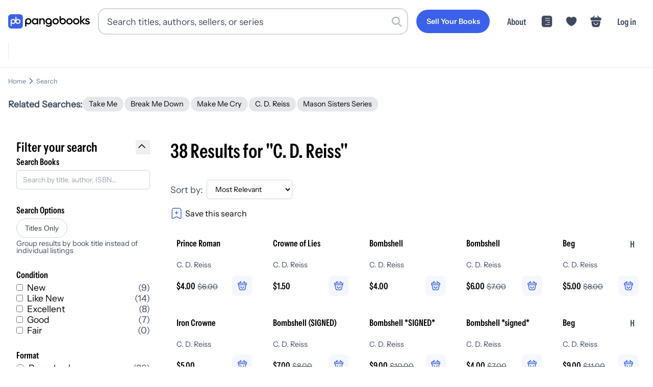

--- FILE ---
content_type: text/html; charset=utf-8
request_url: https://pangobooks.com/search?search=index%3Dbooks%26params%255Bq%255D%3DC.%2520D.%2520Reiss%26params%255Bquery_by%255D%3Dtitle%252C%2520author%252C%2520authors.name%252C%2520hashtags%252C%2520isbn%26params%255Bfilter_by%255D%3D%26params%255Bsort_by%255D%3D_text_match%253Adesc%252Cscore%253Adesc%26params%255Bpage%255D%3D1
body_size: 35787
content:
<!DOCTYPE html><html lang="en"><head><meta charSet="utf-8"/><meta name="viewport" content="width=device-width,initial-scale=1.0"/><meta name="viewport" content="width=device-width, initial-scale=1"/><link rel="stylesheet" href="/_next/static/chunks/fb8fb30f15be7bf2.css" data-precedence="next"/><link rel="stylesheet" href="/_next/static/chunks/fd54bf5d31cb7262.css" data-precedence="next"/><link rel="stylesheet" href="/_next/static/chunks/65de6ec4d69802a7.css" data-precedence="next"/><link rel="stylesheet" href="/_next/static/chunks/41b6aa286fb6fd3b.css" data-precedence="next"/><link rel="stylesheet" href="/_next/static/chunks/69e86951a4cca98f.css" data-precedence="next"/><link rel="preload" as="script" fetchPriority="low" href="/_next/static/chunks/b2171549e941f36a.js"/><script src="/_next/static/chunks/dec902e5e1b8214b.js" async=""></script><script src="/_next/static/chunks/0b24dad9cb23dba7.js" async=""></script><script src="/_next/static/chunks/b72f6c56a9507ba1.js" async=""></script><script src="/_next/static/chunks/4843d681270f28eb.js" async=""></script><script src="/_next/static/chunks/turbopack-0235783054773f10.js" async=""></script><script src="/_next/static/chunks/e964d8e3975f62bd.js" async=""></script><script src="/_next/static/chunks/3fa1e451deae27ec.js" async=""></script><script src="/_next/static/chunks/6a88f9f9197b2098.js" async=""></script><script src="/_next/static/chunks/e256e1e8879adda6.js" async=""></script><script src="/_next/static/chunks/8339d115c001552a.js" async=""></script><script src="/_next/static/chunks/94e6b40afa535ae6.js" async=""></script><script src="/_next/static/chunks/2d93504e43d66a54.js" async=""></script><script src="/_next/static/chunks/5ef747a807ff5d96.js" async=""></script><script src="/_next/static/chunks/f87ee9b42bb2b2c4.js" async=""></script><script src="/_next/static/chunks/2482aa1cbf152c5c.js" async=""></script><script src="/_next/static/chunks/8c1bfd4eb17f2c17.js" async=""></script><script src="/_next/static/chunks/fb4aca59204a32f1.js" async=""></script><script src="/_next/static/chunks/10cc815bc5151d57.js" async=""></script><script src="/_next/static/chunks/ea20e3497303d28a.js" async=""></script><script src="/_next/static/chunks/38a8dbe2c5c26331.js" async=""></script><script src="/_next/static/chunks/5c512cbac1be8d7b.js" async=""></script><script src="/_next/static/chunks/a2986ffc974e079e.js" async=""></script><script src="/_next/static/chunks/6d0572cdf63a5a58.js" async=""></script><script src="/_next/static/chunks/5b46c5a27815943f.js" async=""></script><script src="/_next/static/chunks/a5a57576c15a2d22.js" async=""></script><link rel="preload" href="https://www.googletagmanager.com/gtag/js?id=AW-428220311" as="script"/><link rel="dns-prefetch" href="https://fonts.gstatic.com"/><link rel="preload" href="/fonts/InstrumentSans-Regular.ttf" as="font" crossorigin="" type="font/ttf"/><link rel="preload" href="/fonts/InstrumentSans_Condensed-SemiBold.ttf" as="font" crossorigin="" type="font/ttf"/><link rel="preload" href="/fonts/Gilroy-Medium.woff2" as="font" crossorigin="" type="font/woff2"/><link rel="preload" href="/fonts/Gilroy-Bold.woff2" as="font" crossorigin="" type="font/woff2"/><link rel="preload" href="/fonts/Gilroy-ExtraBold.woff2" as="font" crossorigin="" type="font/woff2"/><meta id="__next-page-redirect" http-equiv="refresh" content="1;url=/search?q=C.+D.+Reiss&amp;query_by=title%2C+author%2C+authors.name%2C+hashtags%2C+isbn&amp;sort_by=_text_match%3Adesc%2Cscore%3Adesc&amp;page=1"/><script src="/_next/static/chunks/a6dad97d9634a72d.js" noModule=""></script></head><body><div hidden=""><!--$?--><template id="B:0"></template><!--/$--></div><noscript><iframe src="https://www.googletagmanager.com/ns.html?id=GTM-WX9CSL6R" height="0" width="0" style="display:none;visibility:hidden"></iframe></noscript><!--$?--><template id="B:1"></template><!--/$--><script>requestAnimationFrame(function(){$RT=performance.now()});</script><script src="/_next/static/chunks/b2171549e941f36a.js" id="_R_" async=""></script><div hidden id="S:1"><noscript><img height="1" width="1" style="display:none" src="https://www.facebook.com/tr?id=3206062393016069&amp;ev=PageView&amp;noscript=1" alt=""/></noscript><!--$--><!--/$--><!--$--><!--/$--><nav class="navigation-module-scss-module__kqdwkq__container undefined"><div class="navigation-module-scss-module__kqdwkq__content"><a aria-label="Go to homepage" class="navigation-module-scss-module__kqdwkq__logo" href="/"><div class="navigation-module-scss-module__kqdwkq__logo--desktop"><svg viewBox="0 0 678 121" fill="none" xmlns="http://www.w3.org/2000/svg"><g clip-path="url(#clip0_3535_2814)"><path d="M335.654 33.5408C350.299 33.541 361.956 44.8985 361.956 59.7429C361.956 60.0251 361.95 60.307 361.941 60.5867V83.0281C361.941 99.0679 349.408 106.541 336.379 106.541C325.438 106.541 316.983 102.455 312.806 94.4851L322.057 89.1052C324.245 93.389 327.925 96.777 336.578 96.7771C345.828 96.7771 351.398 91.6954 351.398 83.0281V80.8523C347.024 84.0667 341.584 85.946 335.654 85.946C321.109 85.9459 309.352 74.4878 309.351 59.7429C309.352 44.8984 321.109 33.5409 335.654 33.5408ZM167.108 33.5408C181.754 33.5408 193.411 44.8983 193.411 59.7429C193.411 74.4879 181.754 85.946 167.108 85.946C161.286 85.946 155.913 84.1086 151.559 80.9617V102.944H140.807V59.9783H140.809C140.809 59.9002 140.807 59.8212 140.807 59.7429C140.807 44.8985 152.563 33.541 167.108 33.5408ZM221.522 34.2068C229.293 34.2068 235.172 37.3952 238.958 42.5759V35.5017H249.718V85.3162H238.958V78.1433C235.172 83.4237 229.293 86.6121 221.522 86.6121C207.973 86.6121 196.715 75.1541 196.715 60.4089C196.715 45.5643 207.973 34.2068 221.522 34.2068ZM394.361 34.2068C409.006 34.207 420.663 45.5644 420.663 60.4089C420.663 75.154 409.007 86.6118 394.361 86.6121C379.815 86.6121 368.058 75.1541 368.058 60.4089C368.059 45.5643 379.815 34.2068 394.361 34.2068ZM509.271 34.2068C523.917 34.2069 535.573 45.5643 535.573 60.4089C535.573 75.154 523.917 86.612 509.271 86.6121C494.725 86.6121 482.969 75.1541 482.969 60.4089C482.969 45.5643 494.726 34.2068 509.271 34.2068ZM565.121 34.2068C579.766 34.2068 591.424 45.5643 591.424 60.4089C591.424 75.1541 579.766 86.6121 565.121 86.6121C550.575 86.612 538.819 75.1541 538.819 60.4089C538.819 45.5643 550.575 34.2068 565.121 34.2068ZM658.473 34.2068C666.642 34.2068 673.417 37.9926 676.904 44.5681L667.838 49.6492C666.044 45.7637 662.557 43.9705 658.473 43.9705C654.587 43.9705 651.2 45.6641 651.2 49.2507C651.2 58.317 678 52.8378 678 71.2693C678 81.232 669.332 86.6121 658.572 86.6121C648.609 86.6121 641.436 82.1282 638.248 74.9548L647.514 69.575C649.108 74.0583 653.093 76.7488 658.572 76.7488C663.354 76.7488 667.041 75.1545 667.041 71.1697C667.041 62.3026 640.24 67.2836 640.24 49.45C640.24 40.0848 648.31 34.2068 658.473 34.2068ZM438.043 38.4587C442.388 35.3437 447.746 33.5349 453.549 33.5349C468.194 33.5352 479.85 44.8926 479.85 59.7371C479.85 74.4821 468.194 85.9399 453.549 85.9402C439.003 85.9402 427.246 74.4822 427.246 59.7371C427.246 59.4486 427.252 59.1615 427.261 58.8757H427.246V15.9099H438.043V38.4587ZM284.767 34.2068C295.926 34.2068 303.896 41.7785 303.896 54.7302V85.3162H293.137V55.8259C293.136 48.2543 288.752 44.2693 281.977 44.2693C274.904 44.2694 269.325 48.4539 269.325 58.616V85.3162H258.564V35.5017H269.325V41.8777C272.613 36.6973 277.993 34.2068 284.767 34.2068ZM608.219 57.5203L627.547 35.5017H640.697L618.779 59.9109L641.495 85.3162H628.642L608.219 62.3025V85.3162H597.458V15.5759H608.219V57.5203ZM223.216 44.4685C214.249 44.4687 207.475 51.1436 207.474 60.4089C207.474 69.6744 214.249 76.3502 223.216 76.3503C232.182 76.3503 238.958 69.6745 238.958 60.4089C238.958 51.1435 232.182 44.4685 223.216 44.4685ZM394.361 44.6677C385.594 44.6677 378.818 51.3428 378.818 60.4089C378.818 69.4752 385.594 76.1511 394.361 76.1511C403.128 76.1509 409.903 69.4751 409.903 60.4089C409.903 51.3429 403.128 44.6679 394.361 44.6677ZM509.271 44.6677C500.504 44.6677 493.73 51.3428 493.729 60.4089C493.729 69.4752 500.504 76.1511 509.271 76.1511C518.039 76.151 524.813 69.4752 524.813 60.4089C524.813 51.3429 518.039 44.6678 509.271 44.6677ZM565.121 44.6677C556.354 44.6678 549.579 51.3428 549.579 60.4089C549.579 69.4752 556.354 76.1511 565.121 76.1511C573.888 76.1511 580.663 69.4752 580.663 60.4089C580.663 51.3428 573.888 44.6677 565.121 44.6677ZM167.108 44.0017C158.341 44.0019 151.566 50.677 151.566 59.7429C151.567 68.8088 158.341 75.4849 167.108 75.4851C175.876 75.4851 182.651 68.809 182.651 59.7429C182.651 50.6769 175.876 44.0017 167.108 44.0017ZM335.654 44.0017C326.887 44.0018 320.111 50.6769 320.111 59.7429C320.111 68.8089 326.887 75.485 335.654 75.4851C344.421 75.4849 351.196 68.8088 351.196 59.7429C351.196 50.677 344.421 44.0019 335.654 44.0017ZM453.549 43.9958C445.149 43.9958 438.579 50.1237 438.043 58.6111V58.8757H438.027C438.014 59.1603 438.006 59.4475 438.006 59.7371C438.006 68.8033 444.781 75.4792 453.549 75.4792C462.316 75.479 469.091 68.8032 469.091 59.7371C469.09 50.6711 462.316 43.9961 453.549 43.9958Z" fill="black"></path><rect width="121.492" height="121.492" rx="24.6686" fill="#3B61EB"></rect><g clip-path="url(#clip1_3535_2814)"><path d="M40.9018 39.5565C28.9433 39.5565 19.2494 49.1928 19.2494 61.0785H19.247V101.419H28.8205V78.9401C32.2713 81.2505 36.4283 82.5998 40.9018 82.5998C52.8604 82.5998 62.5543 72.9643 62.5543 61.0777C62.5543 49.1912 52.8604 39.5565 40.9018 39.5565ZM40.9018 73.0879C34.2299 73.0879 28.8205 67.7111 28.8205 61.0793C28.8205 54.4475 34.2299 49.0708 40.9018 49.0708C47.5738 49.0708 52.9831 54.4475 52.9831 61.0793C52.9831 67.7111 47.5738 73.0879 40.9018 73.0879Z" fill="#F7F5F1"></path><path d="M80.8797 39.5564C76.4062 39.5564 72.2491 40.9058 68.7984 43.2162V20.7378H59.2248V61.0785H59.2272C59.2272 72.9651 68.9211 82.6006 80.8797 82.6006C92.8382 82.6006 102.532 72.9651 102.532 61.0785C102.532 49.192 92.8382 39.5564 80.8797 39.5564ZM80.8797 73.0879C74.2077 73.0879 68.7984 67.7111 68.7984 61.0793C68.7984 54.4475 74.2077 49.0707 80.8797 49.0707C87.5516 49.0707 92.961 54.4475 92.961 61.0793C92.961 67.7111 87.5516 73.0879 80.8797 73.0879Z" fill="#F7F5F1"></path></g></g><defs><clipPath id="clip0_3535_2814"><rect width="678" height="121" fill="white"></rect></clipPath><clipPath id="clip1_3535_2814"><rect width="83.2849" height="80.6823" fill="white" transform="translate(19.2477 20.7378)"></rect></clipPath></defs></svg></div><div class="navigation-module-scss-module__kqdwkq__logo--mobile"><svg viewBox="0 0 678 121" fill="none" xmlns="http://www.w3.org/2000/svg"><g clip-path="url(#clip0_3535_2814)"><path d="M335.654 33.5408C350.299 33.541 361.956 44.8985 361.956 59.7429C361.956 60.0251 361.95 60.307 361.941 60.5867V83.0281C361.941 99.0679 349.408 106.541 336.379 106.541C325.438 106.541 316.983 102.455 312.806 94.4851L322.057 89.1052C324.245 93.389 327.925 96.777 336.578 96.7771C345.828 96.7771 351.398 91.6954 351.398 83.0281V80.8523C347.024 84.0667 341.584 85.946 335.654 85.946C321.109 85.9459 309.352 74.4878 309.351 59.7429C309.352 44.8984 321.109 33.5409 335.654 33.5408ZM167.108 33.5408C181.754 33.5408 193.411 44.8983 193.411 59.7429C193.411 74.4879 181.754 85.946 167.108 85.946C161.286 85.946 155.913 84.1086 151.559 80.9617V102.944H140.807V59.9783H140.809C140.809 59.9002 140.807 59.8212 140.807 59.7429C140.807 44.8985 152.563 33.541 167.108 33.5408ZM221.522 34.2068C229.293 34.2068 235.172 37.3952 238.958 42.5759V35.5017H249.718V85.3162H238.958V78.1433C235.172 83.4237 229.293 86.6121 221.522 86.6121C207.973 86.6121 196.715 75.1541 196.715 60.4089C196.715 45.5643 207.973 34.2068 221.522 34.2068ZM394.361 34.2068C409.006 34.207 420.663 45.5644 420.663 60.4089C420.663 75.154 409.007 86.6118 394.361 86.6121C379.815 86.6121 368.058 75.1541 368.058 60.4089C368.059 45.5643 379.815 34.2068 394.361 34.2068ZM509.271 34.2068C523.917 34.2069 535.573 45.5643 535.573 60.4089C535.573 75.154 523.917 86.612 509.271 86.6121C494.725 86.6121 482.969 75.1541 482.969 60.4089C482.969 45.5643 494.726 34.2068 509.271 34.2068ZM565.121 34.2068C579.766 34.2068 591.424 45.5643 591.424 60.4089C591.424 75.1541 579.766 86.6121 565.121 86.6121C550.575 86.612 538.819 75.1541 538.819 60.4089C538.819 45.5643 550.575 34.2068 565.121 34.2068ZM658.473 34.2068C666.642 34.2068 673.417 37.9926 676.904 44.5681L667.838 49.6492C666.044 45.7637 662.557 43.9705 658.473 43.9705C654.587 43.9705 651.2 45.6641 651.2 49.2507C651.2 58.317 678 52.8378 678 71.2693C678 81.232 669.332 86.6121 658.572 86.6121C648.609 86.6121 641.436 82.1282 638.248 74.9548L647.514 69.575C649.108 74.0583 653.093 76.7488 658.572 76.7488C663.354 76.7488 667.041 75.1545 667.041 71.1697C667.041 62.3026 640.24 67.2836 640.24 49.45C640.24 40.0848 648.31 34.2068 658.473 34.2068ZM438.043 38.4587C442.388 35.3437 447.746 33.5349 453.549 33.5349C468.194 33.5352 479.85 44.8926 479.85 59.7371C479.85 74.4821 468.194 85.9399 453.549 85.9402C439.003 85.9402 427.246 74.4822 427.246 59.7371C427.246 59.4486 427.252 59.1615 427.261 58.8757H427.246V15.9099H438.043V38.4587ZM284.767 34.2068C295.926 34.2068 303.896 41.7785 303.896 54.7302V85.3162H293.137V55.8259C293.136 48.2543 288.752 44.2693 281.977 44.2693C274.904 44.2694 269.325 48.4539 269.325 58.616V85.3162H258.564V35.5017H269.325V41.8777C272.613 36.6973 277.993 34.2068 284.767 34.2068ZM608.219 57.5203L627.547 35.5017H640.697L618.779 59.9109L641.495 85.3162H628.642L608.219 62.3025V85.3162H597.458V15.5759H608.219V57.5203ZM223.216 44.4685C214.249 44.4687 207.475 51.1436 207.474 60.4089C207.474 69.6744 214.249 76.3502 223.216 76.3503C232.182 76.3503 238.958 69.6745 238.958 60.4089C238.958 51.1435 232.182 44.4685 223.216 44.4685ZM394.361 44.6677C385.594 44.6677 378.818 51.3428 378.818 60.4089C378.818 69.4752 385.594 76.1511 394.361 76.1511C403.128 76.1509 409.903 69.4751 409.903 60.4089C409.903 51.3429 403.128 44.6679 394.361 44.6677ZM509.271 44.6677C500.504 44.6677 493.73 51.3428 493.729 60.4089C493.729 69.4752 500.504 76.1511 509.271 76.1511C518.039 76.151 524.813 69.4752 524.813 60.4089C524.813 51.3429 518.039 44.6678 509.271 44.6677ZM565.121 44.6677C556.354 44.6678 549.579 51.3428 549.579 60.4089C549.579 69.4752 556.354 76.1511 565.121 76.1511C573.888 76.1511 580.663 69.4752 580.663 60.4089C580.663 51.3428 573.888 44.6677 565.121 44.6677ZM167.108 44.0017C158.341 44.0019 151.566 50.677 151.566 59.7429C151.567 68.8088 158.341 75.4849 167.108 75.4851C175.876 75.4851 182.651 68.809 182.651 59.7429C182.651 50.6769 175.876 44.0017 167.108 44.0017ZM335.654 44.0017C326.887 44.0018 320.111 50.6769 320.111 59.7429C320.111 68.8089 326.887 75.485 335.654 75.4851C344.421 75.4849 351.196 68.8088 351.196 59.7429C351.196 50.677 344.421 44.0019 335.654 44.0017ZM453.549 43.9958C445.149 43.9958 438.579 50.1237 438.043 58.6111V58.8757H438.027C438.014 59.1603 438.006 59.4475 438.006 59.7371C438.006 68.8033 444.781 75.4792 453.549 75.4792C462.316 75.479 469.091 68.8032 469.091 59.7371C469.09 50.6711 462.316 43.9961 453.549 43.9958Z" fill="black"></path><rect width="121.492" height="121.492" rx="24.6686" fill="#3B61EB"></rect><g clip-path="url(#clip1_3535_2814)"><path d="M40.9018 39.5565C28.9433 39.5565 19.2494 49.1928 19.2494 61.0785H19.247V101.419H28.8205V78.9401C32.2713 81.2505 36.4283 82.5998 40.9018 82.5998C52.8604 82.5998 62.5543 72.9643 62.5543 61.0777C62.5543 49.1912 52.8604 39.5565 40.9018 39.5565ZM40.9018 73.0879C34.2299 73.0879 28.8205 67.7111 28.8205 61.0793C28.8205 54.4475 34.2299 49.0708 40.9018 49.0708C47.5738 49.0708 52.9831 54.4475 52.9831 61.0793C52.9831 67.7111 47.5738 73.0879 40.9018 73.0879Z" fill="#F7F5F1"></path><path d="M80.8797 39.5564C76.4062 39.5564 72.2491 40.9058 68.7984 43.2162V20.7378H59.2248V61.0785H59.2272C59.2272 72.9651 68.9211 82.6006 80.8797 82.6006C92.8382 82.6006 102.532 72.9651 102.532 61.0785C102.532 49.192 92.8382 39.5564 80.8797 39.5564ZM80.8797 73.0879C74.2077 73.0879 68.7984 67.7111 68.7984 61.0793C68.7984 54.4475 74.2077 49.0707 80.8797 49.0707C87.5516 49.0707 92.961 54.4475 92.961 61.0793C92.961 67.7111 87.5516 73.0879 80.8797 73.0879Z" fill="#F7F5F1"></path></g></g><defs><clipPath id="clip0_3535_2814"><rect width="678" height="121" fill="white"></rect></clipPath><clipPath id="clip1_3535_2814"><rect width="83.2849" height="80.6823" fill="white" transform="translate(19.2477 20.7378)"></rect></clipPath></defs></svg></div><div class="navigation-module-scss-module__kqdwkq__logo--mobile-mini"><svg width="133" height="133" viewBox="0 0 133 133" fill="none" xmlns="http://www.w3.org/2000/svg"><rect x="6" y="6" width="121.492" height="121.492" rx="24.6686" fill="#3B61EB"></rect><g clip-path="url(#clip0_3434_2679)"><path d="M74.7985 26.7378V49.2163C78.2492 46.9059 82.4061 45.5562 86.8795 45.5562C98.8381 45.5562 108.532 55.1921 108.532 67.0786C108.532 78.9651 98.838 88.6011 86.8795 88.6011C77.8751 88.6011 70.1551 83.1373 66.8903 75.3638C63.6252 83.1367 55.906 88.6 46.902 88.6001C42.4286 88.6001 38.2716 87.2503 34.8209 84.9399V107.419H25.2467V67.0786H25.2496C25.2496 55.1929 34.9434 45.5562 46.902 45.5562C54.6182 45.5562 61.3906 49.5685 65.2252 55.6079V26.7378H74.7985ZM46.902 55.0708C40.23 55.0708 34.8209 60.4478 34.8209 67.0796C34.8211 73.7112 40.2301 79.0874 46.902 79.0874C53.5737 79.0873 58.9828 73.7112 58.983 67.0796C58.983 60.4478 53.5739 55.0709 46.902 55.0708ZM86.8795 55.0708C80.2076 55.0708 74.7985 60.4478 74.7985 67.0796C74.7986 73.7113 80.2077 79.0874 86.8795 79.0874C93.5514 79.0874 98.9604 73.7113 98.9606 67.0796C98.9606 60.4478 93.5515 55.0708 86.8795 55.0708Z" fill="#F7F5F1"></path></g><defs><clipPath id="clip0_3434_2679"><rect width="83.2849" height="80.6823" fill="white" transform="translate(25.2477 26.7378)"></rect></clipPath></defs></svg></div></a><div class="navigation-module-scss-module__kqdwkq__search-container-desktop"><div class="navigation-module-scss-module__kqdwkq__search-input-and-cancel-icon"><div class="search-input-module-scss-module__7IZGCW__container"><div class="search-input-module-scss-module__7IZGCW__input-container"><form><input class="search-input-module-scss-module__7IZGCW__input focus:ring-1 focus:ring-blue-500 focus:border-blue-500" type="search" placeholder="Search titles, authors, sellers, or series" id="search-input" value=""/></form><div class="search-input-module-scss-module__7IZGCW__search-icon"><svg viewBox="0 0 24 24" fill="none" xmlns="http://www.w3.org/2000/svg"><rect x="16" y="17.6263" width="2.3" height="9" rx="1.15" transform="rotate(-45 16 17.6263)" fill="var(--lightGrey)"></rect><path fill-rule="evenodd" clip-rule="evenodd" d="M10 19C14.9706 19 19 14.9706 19 10C19 5.02944 14.9706 1 10 1C5.02944 1 1 5.02944 1 10C1 14.9706 5.02944 19 10 19ZM10 16.6C13.6451 16.6 16.6 13.6451 16.6 10C16.6 6.35495 13.6451 3.40003 10 3.40003C6.35495 3.40003 3.40002 6.35495 3.40002 10C3.40002 13.6451 6.35495 16.6 10 16.6Z" fill="var(--lightGrey)"></path></svg></div></div></div><div class="navigation-module-scss-module__kqdwkq__cancel-icon">Cancel</div></div></div><div class="navigation-module-scss-module__kqdwkq__secure-checkout">Secure Checkout</div><div class="navigation-module-scss-module__kqdwkq__links navigation-module-scss-module__kqdwkq__nav-desktop"><a class="navigation-module-scss-module__kqdwkq__link-items navigation-module-scss-module__kqdwkq__link-items-button" href="/sell"><button aria-label="Sell Your Books" class="button-module-scss-module__sHYptW__button"><span class="button-module-scss-module__sHYptW__text">Sell Your Books</span></button></a><a class="navigation-module-scss-module__kqdwkq__link-items navigation-module-scss-module__kqdwkq__link-items-text" href="/about">About</a><a class="navigation-module-scss-module__kqdwkq__link-items" href="/feed"><svg width="24" height="24" viewBox="0 0 58 58" fill="none" xmlns="http://www.w3.org/2000/svg"><g clip-path="url(#clip0_3462_2536)"><path d="M43.1911 2.46814C48.6433 2.46814 53.064 6.88799 53.0641 12.3402V45.6595C53.0641 51.1119 48.6434 55.5316 43.1911 55.5316H14.8083C9.35604 55.5315 4.93619 51.1118 4.93619 45.6595V12.3402C4.93633 6.88808 9.35613 2.46829 14.8083 2.46814H43.1911ZM21.7497 41.6879C20.7488 41.688 19.9372 42.4995 19.9372 43.5004C19.9374 44.5011 20.7489 45.3127 21.7497 45.3129H42.2917L42.4762 45.3031C43.3903 45.2105 44.104 44.4388 44.1042 43.5004C44.1042 42.5618 43.3904 41.7903 42.4762 41.6976L42.2917 41.6879H21.7497ZM32.0211 32.0209C31.0201 32.0209 30.2087 32.8324 30.2086 33.8334C30.2086 34.8344 31.0201 35.6459 32.0211 35.6459H42.2917L42.4772 35.6361C43.391 35.5432 44.1042 34.7717 44.1042 33.8334C44.1042 32.895 43.391 32.1236 42.4772 32.0306L42.2917 32.0209H32.0211ZM21.7497 22.3539C20.7489 22.3541 19.9373 23.1656 19.9372 24.1664C19.9372 25.1673 20.7488 25.9787 21.7497 25.9789H42.2917L42.4762 25.9691C43.3904 25.8765 44.1042 25.105 44.1042 24.1664C44.104 23.2279 43.3903 22.4563 42.4762 22.3636L42.2917 22.3539H21.7497ZM21.7497 12.6879C20.7488 12.688 19.9372 13.4995 19.9372 14.5004C19.9374 15.5011 20.7489 16.3127 21.7497 16.3129H42.2917L42.4762 16.3031C43.3903 16.2105 44.104 15.4388 44.1042 14.5004C44.1042 13.5618 43.3904 12.7903 42.4762 12.6976L42.2917 12.6879H21.7497Z" fill="currentColor"></path></g><defs><clipPath id="clip0_3462_2536"><rect width="58" height="58" fill="white"></rect></clipPath></defs></svg></a><li class="navigation-module-scss-module__kqdwkq__link-items"><svg width="58" height="58" viewBox="0 0 58 58" fill="none" xmlns="http://www.w3.org/2000/svg"><g clip-path="url(#clip0_3462_2513)"><path d="M39.73 7.49158C35.3558 7.49158 31.4408 9.61824 29 12.8807C26.5592 9.61824 22.6442 7.49158 18.27 7.49158C10.8508 7.49158 4.83333 13.5332 4.83333 21.0007C4.83333 23.8766 5.29249 26.5349 6.08999 28.9999C9.90833 41.0832 21.6775 48.3091 27.5017 50.2907C28.3233 50.5807 29.6767 50.5807 30.4983 50.2907C36.3225 48.3091 48.0917 41.0832 51.91 28.9999C52.7075 26.5349 53.1667 23.8766 53.1667 21.0007C53.1667 13.5332 47.1492 7.49158 39.73 7.49158Z" fill="currentColor"></path></g><defs><clipPath id="clip0_3462_2513"><rect width="58" height="58" fill="white"></rect></clipPath></defs></svg></li><a class="navigation-module-scss-module__kqdwkq__link-items"><svg width="58" height="58" viewBox="0 0 58 58" fill="none" xmlns="http://www.w3.org/2000/svg"><path d="M47.5926 11.0586H46.5811L38.0346 2.51204C37.3518 1.82932 36.2393 1.82932 35.5313 2.51204C34.8486 3.19475 34.8486 4.30732 35.5313 5.01532L41.5746 11.0586H16.9969L23.0401 5.01532C23.7229 4.33261 23.7229 3.22004 23.0401 2.51204C22.3574 1.82932 21.2449 1.82932 20.5369 2.51204L12.0156 11.0586H11.0041C8.72843 11.0586 4 11.0586 4 17.5317C4 19.9845 4.50571 21.6027 5.56771 22.6647C6.17457 23.2969 6.90786 23.6256 7.69171 23.8026C8.425 23.9796 9.20886 24.0049 9.96743 24.0049H48.604C49.3878 24.0049 50.1211 23.9543 50.8291 23.8026C52.9531 23.2969 54.5714 21.7797 54.5714 17.5317C54.5714 11.0586 49.843 11.0586 47.5926 11.0586Z" fill="currentColor"></path><path d="M47.1011 27.6051C48.7046 27.6051 49.9014 29.1912 49.5963 30.9166L47.025 45.4733C46.1086 50.7333 44.5813 55.4371 36.0035 55.4371H21.7232C13.2476 55.4369 11.3383 49.9262 10.6255 45.1393L8.48688 30.8336C8.23235 29.136 9.42938 27.6053 11.0074 27.6051H47.1011ZM19.5123 52.776C19.9317 52.8243 20.3713 52.8589 20.8316 52.8766L20.0992 52.8336C19.8995 52.8178 19.7036 52.7981 19.5123 52.776ZM18.4224 52.61C18.7359 52.6707 19.0625 52.7226 19.4019 52.7643C19.4256 52.7672 19.4494 52.7693 19.4732 52.7721C19.0866 52.7266 18.7172 52.6673 18.3638 52.5973C18.3832 52.6011 18.4029 52.6062 18.4224 52.61ZM15.4566 51.5973C15.6085 51.6778 15.7657 51.7548 15.9273 51.8287L15.689 51.7155C15.6105 51.6768 15.5327 51.6376 15.4566 51.5973ZM13.1978 49.8444C13.2986 49.9564 13.4027 50.0669 13.5113 50.1744L13.5123 50.1735C13.295 49.9579 13.0931 49.7331 12.9058 49.5006C12.9995 49.6171 13.0967 49.732 13.1978 49.8444ZM44.5923 49.5875L44.6578 49.5055C44.6805 49.4747 44.7002 49.4419 44.7222 49.4108C44.68 49.4704 44.6364 49.5291 44.5923 49.5875ZM44.7564 49.3619C44.7879 49.3166 44.8208 49.2723 44.8511 49.2262L44.8863 49.1715C44.8442 49.2358 44.8004 49.2989 44.7564 49.3619ZM45.9996 46.8121C46.0398 46.6919 46.0804 46.571 46.1177 46.4489V46.4479C46.0802 46.5704 46.04 46.6915 45.9996 46.8121ZM37.8355 33.9264C36.799 33.9266 35.9391 34.7863 35.939 35.8229C35.939 39.6661 32.8291 42.7757 28.9859 42.776C25.1425 42.776 22.0328 39.6663 22.0328 35.8229C22.0327 34.7865 21.1726 33.9269 20.1363 33.9264C19.0996 33.9264 18.2398 34.7862 18.2398 35.8229C18.2398 41.7397 23.069 46.569 28.9859 46.569C34.9025 46.5687 39.732 41.7396 39.732 35.8229C39.732 34.7863 38.872 33.9266 37.8355 33.9264ZM49.2896 30.6139L46.7359 43.8385C46.6506 44.2863 46.5598 44.7298 46.4586 45.1656H46.4595C46.5607 44.7298 46.6516 44.2863 46.7369 43.8385L49.2906 30.6139C49.3 30.565 49.3074 30.516 49.314 30.4674L49.2896 30.6139ZM49.3355 30.1373C49.3357 30.103 49.3367 30.0688 49.3355 30.0348C49.3348 30.0132 49.3319 29.9918 49.3306 29.9703C49.334 30.0257 49.3358 30.0812 49.3355 30.1373ZM49.2828 29.6119C49.2918 29.6552 49.2995 29.6988 49.3062 29.7428C49.2995 29.6988 49.2918 29.6552 49.2828 29.6119ZM49.2281 29.3981C49.2233 29.3823 49.2205 29.3659 49.2154 29.3502L49.1705 29.2213C49.1927 29.279 49.2101 29.3385 49.2281 29.3981ZM48.9224 28.7389C48.9721 28.8143 49.0177 28.8927 49.0591 28.9733L48.9234 28.7389C48.8739 28.6637 48.8195 28.5915 48.7623 28.5221L48.9224 28.7389ZM47.9966 27.8981C48.021 27.911 48.045 27.9244 48.0689 27.9381C48.0576 27.9316 48.0471 27.9239 48.0357 27.9176C48.0231 27.9106 48.0094 27.9048 47.9966 27.8981ZM47.524 27.7057C47.569 27.7187 47.6139 27.7332 47.6578 27.7487C47.7166 27.7694 47.774 27.7933 47.8306 27.818C47.7316 27.7746 47.6296 27.7363 47.524 27.7057Z" fill="currentColor"></path></svg></a><a class="navigation-module-scss-module__kqdwkq__link-items navigation-module-scss-module__kqdwkq__link-items-text" style="white-space:nowrap">Log in</a></div><div class=""><div class="navigation-module-scss-module__kqdwkq__links-mobile navigation-module-scss-module__kqdwkq__nav-mobile"><div id="navigation-module-scss-module__kqdwkq__login-button">Log in</div><div><a class="navigation-module-scss-module__kqdwkq__link-items-mobile"><svg width="58" height="58" viewBox="0 0 58 58" fill="none" xmlns="http://www.w3.org/2000/svg"><path d="M47.5926 11.0586H46.5811L38.0346 2.51204C37.3518 1.82932 36.2393 1.82932 35.5313 2.51204C34.8486 3.19475 34.8486 4.30732 35.5313 5.01532L41.5746 11.0586H16.9969L23.0401 5.01532C23.7229 4.33261 23.7229 3.22004 23.0401 2.51204C22.3574 1.82932 21.2449 1.82932 20.5369 2.51204L12.0156 11.0586H11.0041C8.72843 11.0586 4 11.0586 4 17.5317C4 19.9845 4.50571 21.6027 5.56771 22.6647C6.17457 23.2969 6.90786 23.6256 7.69171 23.8026C8.425 23.9796 9.20886 24.0049 9.96743 24.0049H48.604C49.3878 24.0049 50.1211 23.9543 50.8291 23.8026C52.9531 23.2969 54.5714 21.7797 54.5714 17.5317C54.5714 11.0586 49.843 11.0586 47.5926 11.0586Z" fill="currentColor"></path><path d="M47.1011 27.6051C48.7046 27.6051 49.9014 29.1912 49.5963 30.9166L47.025 45.4733C46.1086 50.7333 44.5813 55.4371 36.0035 55.4371H21.7232C13.2476 55.4369 11.3383 49.9262 10.6255 45.1393L8.48688 30.8336C8.23235 29.136 9.42938 27.6053 11.0074 27.6051H47.1011ZM19.5123 52.776C19.9317 52.8243 20.3713 52.8589 20.8316 52.8766L20.0992 52.8336C19.8995 52.8178 19.7036 52.7981 19.5123 52.776ZM18.4224 52.61C18.7359 52.6707 19.0625 52.7226 19.4019 52.7643C19.4256 52.7672 19.4494 52.7693 19.4732 52.7721C19.0866 52.7266 18.7172 52.6673 18.3638 52.5973C18.3832 52.6011 18.4029 52.6062 18.4224 52.61ZM15.4566 51.5973C15.6085 51.6778 15.7657 51.7548 15.9273 51.8287L15.689 51.7155C15.6105 51.6768 15.5327 51.6376 15.4566 51.5973ZM13.1978 49.8444C13.2986 49.9564 13.4027 50.0669 13.5113 50.1744L13.5123 50.1735C13.295 49.9579 13.0931 49.7331 12.9058 49.5006C12.9995 49.6171 13.0967 49.732 13.1978 49.8444ZM44.5923 49.5875L44.6578 49.5055C44.6805 49.4747 44.7002 49.4419 44.7222 49.4108C44.68 49.4704 44.6364 49.5291 44.5923 49.5875ZM44.7564 49.3619C44.7879 49.3166 44.8208 49.2723 44.8511 49.2262L44.8863 49.1715C44.8442 49.2358 44.8004 49.2989 44.7564 49.3619ZM45.9996 46.8121C46.0398 46.6919 46.0804 46.571 46.1177 46.4489V46.4479C46.0802 46.5704 46.04 46.6915 45.9996 46.8121ZM37.8355 33.9264C36.799 33.9266 35.9391 34.7863 35.939 35.8229C35.939 39.6661 32.8291 42.7757 28.9859 42.776C25.1425 42.776 22.0328 39.6663 22.0328 35.8229C22.0327 34.7865 21.1726 33.9269 20.1363 33.9264C19.0996 33.9264 18.2398 34.7862 18.2398 35.8229C18.2398 41.7397 23.069 46.569 28.9859 46.569C34.9025 46.5687 39.732 41.7396 39.732 35.8229C39.732 34.7863 38.872 33.9266 37.8355 33.9264ZM49.2896 30.6139L46.7359 43.8385C46.6506 44.2863 46.5598 44.7298 46.4586 45.1656H46.4595C46.5607 44.7298 46.6516 44.2863 46.7369 43.8385L49.2906 30.6139C49.3 30.565 49.3074 30.516 49.314 30.4674L49.2896 30.6139ZM49.3355 30.1373C49.3357 30.103 49.3367 30.0688 49.3355 30.0348C49.3348 30.0132 49.3319 29.9918 49.3306 29.9703C49.334 30.0257 49.3358 30.0812 49.3355 30.1373ZM49.2828 29.6119C49.2918 29.6552 49.2995 29.6988 49.3062 29.7428C49.2995 29.6988 49.2918 29.6552 49.2828 29.6119ZM49.2281 29.3981C49.2233 29.3823 49.2205 29.3659 49.2154 29.3502L49.1705 29.2213C49.1927 29.279 49.2101 29.3385 49.2281 29.3981ZM48.9224 28.7389C48.9721 28.8143 49.0177 28.8927 49.0591 28.9733L48.9234 28.7389C48.8739 28.6637 48.8195 28.5915 48.7623 28.5221L48.9224 28.7389ZM47.9966 27.8981C48.021 27.911 48.045 27.9244 48.0689 27.9381C48.0576 27.9316 48.0471 27.9239 48.0357 27.9176C48.0231 27.9106 48.0094 27.9048 47.9966 27.8981ZM47.524 27.7057C47.569 27.7187 47.6139 27.7332 47.6578 27.7487C47.7166 27.7694 47.774 27.7933 47.8306 27.818C47.7316 27.7746 47.6296 27.7363 47.524 27.7057Z" fill="currentColor"></path></svg></a></div><div class="navigation-module-scss-module__kqdwkq__link-items-mobile navigation-module-scss-module__kqdwkq__topNavMenuActive"><div class="navigation-module-scss-module__kqdwkq__hamburger-icon"><svg width="22" height="18" viewBox="0 0 22 18" fill="none" xmlns="http://www.w3.org/2000/svg"><path d="M1 9H21M1 1.5H21M1 16.5H21" stroke="var(--grey)" stroke-width="1.5" stroke-linecap="round" stroke-linejoin="round"></path></svg></div><div class="nav-menu-module-scss-module__fBaHqq__side-menu"><div style="display:flex;flex-direction:column;align-items:flex-end;justify-content:flex-end"><div class="nav-menu-module-scss-module__fBaHqq__close-button"><svg viewBox="0 0 20 20" fill="none" xmlns="http://www.w3.org/2000/svg" width="25" height="20"><path d="M14.4283 5.11381L14.4287 5.11345C14.5584 4.98371 14.7668 4.98371 14.8965 5.11345C15.0179 5.23485 15.0179 5.4516 14.8965 5.57301L10.8215 9.64801L10.468 10.0016L10.8215 10.3551L14.8965 14.4301C15.0263 14.5599 15.0263 14.7683 14.8965 14.898C14.7668 15.0277 14.5584 15.0277 14.4287 14.898L10.3537 10.823L10.0001 10.4695L9.64655 10.823L5.57154 14.898C5.44181 15.0277 5.23339 15.0277 5.10365 14.898C4.97391 14.7683 4.97391 14.5599 5.10365 14.4301L9.17865 10.3551L9.53221 10.0016L9.17865 9.64801L5.10365 5.57301C4.97391 5.44327 4.97391 5.23485 5.10365 5.10512C5.23339 4.97538 5.44181 4.97538 5.57154 5.10512L9.64655 9.18012L9.99974 9.53331L10.3533 9.18048L14.4283 5.11381Z" fill="none" stroke="var(--copyLight)"></path></svg></div></div><div class="nav-menu-module-scss-module__fBaHqq__with-border"><div style="padding-bottom:16px;padding-left:16px;padding-right:16px;display:flex;flex-direction:row;align-items:flex-start;justify-content:center"><div style="margin-right:10px;width:80%"><button aria-label="Sign up" class="button-module-scss-module__sHYptW__button button-module-scss-module__sHYptW__button--x-small"><span class="button-module-scss-module__sHYptW__text">Sign up</span></button></div><div style="width:80%"><button aria-label="Log in" class="button-module-scss-module__sHYptW__button button-module-scss-module__sHYptW__button--secondary button-module-scss-module__sHYptW__button--x-small"><span class="button-module-scss-module__sHYptW__text">Log in</span></button></div></div></div><div class="browse-dropdown-container"><section class="nav-menu-module-scss-module__fBaHqq__browse-menu-dropdown"><div class="nav-menu-module-scss-module__fBaHqq__browse-dropdown-flex nav-menu-module-scss-module__fBaHqq__bold-text nav-menu-module-scss-module__fBaHqq__with-border"><div style="display:flex;flex-direction:row;align-items:center;justify-content:space-between"><h2> Browse by categories </h2><div><svg height="20" width="20" viewBox="0 0 21 21" fill="none" xmlns="http://www.w3.org/2000/svg" style="transform:rotate(90deg)"><path d="M9 18L15 12L9 6" stroke="var(--copyDark)" stroke-width="1.5" stroke-linecap="round" stroke-linejoin="round"></path></svg></div></div></div></section></div><div><div><a class="nav-menu-module-scss-module__fBaHqq__menu-item nav-menu-module-scss-module__fBaHqq__bold-text nav-menu-module-scss-module__fBaHqq__with-border" href="/collections">Collections</a></div><div><a class="nav-menu-module-scss-module__fBaHqq__menu-item nav-menu-module-scss-module__fBaHqq__bold-text nav-menu-module-scss-module__fBaHqq__with-border" href="/bookstore">Bookstores</a></div><div><a class="nav-menu-module-scss-module__fBaHqq__menu-item nav-menu-module-scss-module__fBaHqq__bold-text nav-menu-module-scss-module__fBaHqq__with-border" href="/shelves">Shelves</a></div><div><a class="nav-menu-module-scss-module__fBaHqq__menu-item nav-menu-module-scss-module__fBaHqq__bold-text nav-menu-module-scss-module__fBaHqq__with-border" href="/feed">Feed</a></div><div><a class="nav-menu-module-scss-module__fBaHqq__menu-item nav-menu-module-scss-module__fBaHqq__bold-text nav-menu-module-scss-module__fBaHqq__with-border" href="/hey-pango">Pango AI</a></div><div><a class="nav-menu-module-scss-module__fBaHqq__menu-item nav-menu-module-scss-module__fBaHqq__bold-text nav-menu-module-scss-module__fBaHqq__with-border" href="/author">Popular Authors</a></div><div><a class="nav-menu-module-scss-module__fBaHqq__menu-item nav-menu-module-scss-module__fBaHqq__bold-text nav-menu-module-scss-module__fBaHqq__with-border" href="/series">Popular Series</a></div><div><a class="nav-menu-module-scss-module__fBaHqq__menu-item nav-menu-module-scss-module__fBaHqq__bold-text nav-menu-module-scss-module__fBaHqq__with-border" href="/bundle-search">Multi-Book Search</a></div><div><a class="nav-menu-module-scss-module__fBaHqq__menu-item nav-menu-module-scss-module__fBaHqq__bold-text nav-menu-module-scss-module__fBaHqq__with-border" href="/pricing">Pricing Hub</a></div><div><a class="nav-menu-module-scss-module__fBaHqq__menu-item nav-menu-module-scss-module__fBaHqq__bottom-menu-spacing" href="/sell">Sell your books</a></div><div><a class="nav-menu-module-scss-module__fBaHqq__menu-item nav-menu-module-scss-module__fBaHqq__bottom-menu-spacing" href="/about">About Us</a></div><div><a class="nav-menu-module-scss-module__fBaHqq__menu-item nav-menu-module-scss-module__fBaHqq__bottom-menu-spacing" href="/blog">Blog</a></div><div><a class="nav-menu-module-scss-module__fBaHqq__menu-item nav-menu-module-scss-module__fBaHqq__bottom-menu-spacing" href="/data/low-inventory-high-demand">Market Guide</a></div><div class="nav-menu-module-scss-module__fBaHqq__with-border" style="padding-top:1rem;padding-bottom:0.5rem"><h3 style="padding-left:1rem;padding-bottom:0.5rem">HELP</h3></div><div><a class="nav-menu-module-scss-module__fBaHqq__menu-item nav-menu-module-scss-module__fBaHqq__bottom-menu-spacing" href="https://help.pangobooks.com">FAQ</a></div><div><a class="nav-menu-module-scss-module__fBaHqq__menu-item nav-menu-module-scss-module__fBaHqq__bottom-menu-spacing" href="https://help.pangobooks.com">Help Center</a></div><div><a class="nav-menu-module-scss-module__fBaHqq__menu-item nav-menu-module-scss-module__fBaHqq__bottom-menu-spacing" href="https://help.pangobooks.com/en/articles/6222077-how-can-i-contact-pangobooks">Contact Us</a></div></div></div><div class="nav-menu-module-scss-module__fBaHqq__overlay"></div></div></div></div></div><div><div class="navigation-module-scss-module__kqdwkq__search-container-mobile"><div class="navigation-module-scss-module__kqdwkq__search-input-and-cancel-icon"><div class="search-input-module-scss-module__7IZGCW__container"><div class="search-input-module-scss-module__7IZGCW__input-container"><form><input class="search-input-module-scss-module__7IZGCW__input focus:ring-1 focus:ring-blue-500 focus:border-blue-500" type="search" placeholder="Search titles, authors, sellers, or series" id="search-input" value=""/></form><div class="search-input-module-scss-module__7IZGCW__search-icon"><svg viewBox="0 0 24 24" fill="none" xmlns="http://www.w3.org/2000/svg"><rect x="16" y="17.6263" width="2.3" height="9" rx="1.15" transform="rotate(-45 16 17.6263)" fill="var(--lightGrey)"></rect><path fill-rule="evenodd" clip-rule="evenodd" d="M10 19C14.9706 19 19 14.9706 19 10C19 5.02944 14.9706 1 10 1C5.02944 1 1 5.02944 1 10C1 14.9706 5.02944 19 10 19ZM10 16.6C13.6451 16.6 16.6 13.6451 16.6 10C16.6 6.35495 13.6451 3.40003 10 3.40003C6.35495 3.40003 3.40002 6.35495 3.40002 10C3.40002 13.6451 6.35495 16.6 10 16.6Z" fill="var(--lightGrey)"></path></svg></div></div></div><div class="navigation-module-scss-module__kqdwkq__cancel-icon">Cancel</div></div></div></div><div class="navigation-module-scss-module__kqdwkq__show-categories"><div id="container" class="categories-module-scss-module__-fZ0Fa__container"><div class="categories-module-scss-module__-fZ0Fa__divider" style="margin:none"></div></div></div></nav><div class="mobile-categories-module-scss-module__Vtx42W__container"><section class="tile-row-module-scss-module__WH2CBW__container"><div class="tile-row-module-scss-module__WH2CBW__scroll-container tile-row-module-scss-module__WH2CBW__scroll-container--hide-scrollbar"><!--$?--><template id="B:2"></template><div class="loading-module-scss-module__2PMeea__tile"><div class="loading-module-scss-module__2PMeea__image-container"><div></div></div><div class="loading-module-scss-module__2PMeea__content-container"><div class="loading-module-scss-module__2PMeea__author"></div><div class="loading-module-scss-module__2PMeea__title"><div></div><div></div></div><div class="loading-module-scss-module__2PMeea__info"><div class="loading-module-scss-module__2PMeea__price"><svg width="18" height="18" viewBox="0 0 70 70" fill="none" xmlns="http://www.w3.org/2000/svg"><path d="M35.3429 8.80129L29.0166 23.5275H22.6904C21.6404 23.5275 20.6166 23.6063 19.6191 23.8163L22.2441 17.5163L22.3491 17.28L22.5066 16.86C22.5854 16.6763 22.6379 16.5188 22.7166 16.3875C25.7616 9.32629 29.1741 7.12129 35.3429 8.80129Z" fill="var(--borderLight)"></path><path d="M53.1667 24.2362L53.1142 24.21C51.5392 23.7637 49.9379 23.5275 48.3104 23.5275H31.8779L37.7842 9.79871L37.8629 9.61496C38.2304 9.74621 38.6242 9.92996 39.0179 10.0612L44.8192 12.5025C48.0479 13.8412 50.3054 15.2325 51.6967 16.9125C51.9329 17.2275 52.1429 17.5162 52.3529 17.8575C52.5892 18.225 52.7729 18.5925 52.8779 18.9862C52.9829 19.2225 53.0617 19.4325 53.1142 19.6687C53.5079 21.0075 53.5342 22.53 53.1667 24.2362Z" fill="var(--borderLight)"></path><path d="M36.8643 49.3575H37.5205C38.308 49.3575 38.9643 48.6487 38.9643 47.7825C38.9643 46.68 38.6493 46.5225 37.9668 46.26L36.8643 45.8662V49.3575Z" fill="var(--borderLight)"></path><path d="M52.0111 27.99C50.8299 27.6488 49.5961 27.465 48.3099 27.465H22.6899C20.9049 27.465 19.2249 27.8063 17.6499 28.4888C13.0824 30.4575 9.87988 34.9988 9.87988 40.275V45.3938C9.87988 46.0238 9.93238 46.6275 10.0111 47.2575C10.5886 55.605 15.0511 60.0675 23.3986 60.6188C24.0024 60.6975 24.6061 60.75 25.2624 60.75H45.7374C55.4499 60.75 60.5686 56.13 61.0674 46.9425C61.0936 46.4438 61.1199 45.9188 61.1199 45.3938V40.275C61.1199 34.4738 57.2611 29.5913 52.0111 27.99ZM38.8599 43.6875C40.0674 44.1075 41.6949 45 41.6949 47.7825C41.6949 50.1713 39.8311 52.0875 37.5211 52.0875H36.8649V52.665C36.8649 53.4263 36.2611 54.03 35.4999 54.03C34.7386 54.03 34.1349 53.4263 34.1349 52.665V52.0875H33.8986C31.3786 52.0875 29.3049 49.9613 29.3049 47.3363C29.3049 46.575 29.9086 45.9713 30.6699 45.9713C31.4311 45.9713 32.0349 46.575 32.0349 47.3363C32.0349 48.4388 32.8749 49.3575 33.8986 49.3575H34.1349V44.9213L32.1399 44.2125C30.9324 43.7925 29.3049 42.9 29.3049 40.1175C29.3049 37.7288 31.1686 35.8125 33.4786 35.8125H34.1349V35.235C34.1349 34.4738 34.7386 33.87 35.4999 33.87C36.2611 33.87 36.8649 34.4738 36.8649 35.235V35.8125H37.1011C39.6211 35.8125 41.6949 37.9388 41.6949 40.5638C41.6949 41.325 41.0911 41.9288 40.3299 41.9288C39.5686 41.9288 38.9649 41.325 38.9649 40.5638C38.9649 39.4613 38.1249 38.5425 37.1011 38.5425H36.8649V42.9788L38.8599 43.6875Z" fill="var(--borderLight)"></path><path d="M32.0332 40.1175C32.0332 41.22 32.3482 41.3775 33.0307 41.64L34.1332 42.0338V38.5425H33.477C32.6632 38.5425 32.0332 39.2513 32.0332 40.1175Z" fill="var(--borderLight)"></path></svg><div></div></div><span class="loading-module-scss-module__2PMeea__like"><svg width="58" height="58" viewBox="0 0 58 58" fill="none" xmlns="http://www.w3.org/2000/svg"><path d="M47.5926 11.0586H46.5811L38.0346 2.51204C37.3518 1.82932 36.2393 1.82932 35.5313 2.51204C34.8486 3.19475 34.8486 4.30732 35.5313 5.01532L41.5746 11.0586H16.9969L23.0401 5.01532C23.7229 4.33261 23.7229 3.22004 23.0401 2.51204C22.3574 1.82932 21.2449 1.82932 20.5369 2.51204L12.0156 11.0586H11.0041C8.72843 11.0586 4 11.0586 4 17.5317C4 19.9845 4.50571 21.6027 5.56771 22.6647C6.17457 23.2969 6.90786 23.6256 7.69171 23.8026C8.425 23.9796 9.20886 24.0049 9.96743 24.0049H48.604C49.3878 24.0049 50.1211 23.9543 50.8291 23.8026C52.9531 23.2969 54.5714 21.7797 54.5714 17.5317C54.5714 11.0586 49.843 11.0586 47.5926 11.0586Z" fill="var(--borderLight)"></path><path d="M47.1011 27.6051C48.7046 27.6051 49.9014 29.1912 49.5963 30.9166L47.025 45.4733C46.1086 50.7333 44.5813 55.4371 36.0035 55.4371H21.7232C13.2476 55.4369 11.3383 49.9262 10.6255 45.1393L8.48688 30.8336C8.23235 29.136 9.42938 27.6053 11.0074 27.6051H47.1011ZM19.5123 52.776C19.9317 52.8243 20.3713 52.8589 20.8316 52.8766L20.0992 52.8336C19.8995 52.8178 19.7036 52.7981 19.5123 52.776ZM18.4224 52.61C18.7359 52.6707 19.0625 52.7226 19.4019 52.7643C19.4256 52.7672 19.4494 52.7693 19.4732 52.7721C19.0866 52.7266 18.7172 52.6673 18.3638 52.5973C18.3832 52.6011 18.4029 52.6062 18.4224 52.61ZM15.4566 51.5973C15.6085 51.6778 15.7657 51.7548 15.9273 51.8287L15.689 51.7155C15.6105 51.6768 15.5327 51.6376 15.4566 51.5973ZM13.1978 49.8444C13.2986 49.9564 13.4027 50.0669 13.5113 50.1744L13.5123 50.1735C13.295 49.9579 13.0931 49.7331 12.9058 49.5006C12.9995 49.6171 13.0967 49.732 13.1978 49.8444ZM44.5923 49.5875L44.6578 49.5055C44.6805 49.4747 44.7002 49.4419 44.7222 49.4108C44.68 49.4704 44.6364 49.5291 44.5923 49.5875ZM44.7564 49.3619C44.7879 49.3166 44.8208 49.2723 44.8511 49.2262L44.8863 49.1715C44.8442 49.2358 44.8004 49.2989 44.7564 49.3619ZM45.9996 46.8121C46.0398 46.6919 46.0804 46.571 46.1177 46.4489V46.4479C46.0802 46.5704 46.04 46.6915 45.9996 46.8121ZM37.8355 33.9264C36.799 33.9266 35.9391 34.7863 35.939 35.8229C35.939 39.6661 32.8291 42.7757 28.9859 42.776C25.1425 42.776 22.0328 39.6663 22.0328 35.8229C22.0327 34.7865 21.1726 33.9269 20.1363 33.9264C19.0996 33.9264 18.2398 34.7862 18.2398 35.8229C18.2398 41.7397 23.069 46.569 28.9859 46.569C34.9025 46.5687 39.732 41.7396 39.732 35.8229C39.732 34.7863 38.872 33.9266 37.8355 33.9264ZM49.2896 30.6139L46.7359 43.8385C46.6506 44.2863 46.5598 44.7298 46.4586 45.1656H46.4595C46.5607 44.7298 46.6516 44.2863 46.7369 43.8385L49.2906 30.6139C49.3 30.565 49.3074 30.516 49.314 30.4674L49.2896 30.6139ZM49.3355 30.1373C49.3357 30.103 49.3367 30.0688 49.3355 30.0348C49.3348 30.0132 49.3319 29.9918 49.3306 29.9703C49.334 30.0257 49.3358 30.0812 49.3355 30.1373ZM49.2828 29.6119C49.2918 29.6552 49.2995 29.6988 49.3062 29.7428C49.2995 29.6988 49.2918 29.6552 49.2828 29.6119ZM49.2281 29.3981C49.2233 29.3823 49.2205 29.3659 49.2154 29.3502L49.1705 29.2213C49.1927 29.279 49.2101 29.3385 49.2281 29.3981ZM48.9224 28.7389C48.9721 28.8143 49.0177 28.8927 49.0591 28.9733L48.9234 28.7389C48.8739 28.6637 48.8195 28.5915 48.7623 28.5221L48.9224 28.7389ZM47.9966 27.8981C48.021 27.911 48.045 27.9244 48.0689 27.9381C48.0576 27.9316 48.0471 27.9239 48.0357 27.9176C48.0231 27.9106 48.0094 27.9048 47.9966 27.8981ZM47.524 27.7057C47.569 27.7187 47.6139 27.7332 47.6578 27.7487C47.7166 27.7694 47.774 27.7933 47.8306 27.818C47.7316 27.7746 47.6296 27.7363 47.524 27.7057Z" fill="var(--borderLight)"></path></svg></span></div></div></div><div class="loading-module-scss-module__2PMeea__tile"><div class="loading-module-scss-module__2PMeea__image-container"><div></div></div><div class="loading-module-scss-module__2PMeea__content-container"><div class="loading-module-scss-module__2PMeea__author"></div><div class="loading-module-scss-module__2PMeea__title"><div></div><div></div></div><div class="loading-module-scss-module__2PMeea__info"><div class="loading-module-scss-module__2PMeea__price"><svg width="18" height="18" viewBox="0 0 70 70" fill="none" xmlns="http://www.w3.org/2000/svg"><path d="M35.3429 8.80129L29.0166 23.5275H22.6904C21.6404 23.5275 20.6166 23.6063 19.6191 23.8163L22.2441 17.5163L22.3491 17.28L22.5066 16.86C22.5854 16.6763 22.6379 16.5188 22.7166 16.3875C25.7616 9.32629 29.1741 7.12129 35.3429 8.80129Z" fill="var(--borderLight)"></path><path d="M53.1667 24.2362L53.1142 24.21C51.5392 23.7637 49.9379 23.5275 48.3104 23.5275H31.8779L37.7842 9.79871L37.8629 9.61496C38.2304 9.74621 38.6242 9.92996 39.0179 10.0612L44.8192 12.5025C48.0479 13.8412 50.3054 15.2325 51.6967 16.9125C51.9329 17.2275 52.1429 17.5162 52.3529 17.8575C52.5892 18.225 52.7729 18.5925 52.8779 18.9862C52.9829 19.2225 53.0617 19.4325 53.1142 19.6687C53.5079 21.0075 53.5342 22.53 53.1667 24.2362Z" fill="var(--borderLight)"></path><path d="M36.8643 49.3575H37.5205C38.308 49.3575 38.9643 48.6487 38.9643 47.7825C38.9643 46.68 38.6493 46.5225 37.9668 46.26L36.8643 45.8662V49.3575Z" fill="var(--borderLight)"></path><path d="M52.0111 27.99C50.8299 27.6488 49.5961 27.465 48.3099 27.465H22.6899C20.9049 27.465 19.2249 27.8063 17.6499 28.4888C13.0824 30.4575 9.87988 34.9988 9.87988 40.275V45.3938C9.87988 46.0238 9.93238 46.6275 10.0111 47.2575C10.5886 55.605 15.0511 60.0675 23.3986 60.6188C24.0024 60.6975 24.6061 60.75 25.2624 60.75H45.7374C55.4499 60.75 60.5686 56.13 61.0674 46.9425C61.0936 46.4438 61.1199 45.9188 61.1199 45.3938V40.275C61.1199 34.4738 57.2611 29.5913 52.0111 27.99ZM38.8599 43.6875C40.0674 44.1075 41.6949 45 41.6949 47.7825C41.6949 50.1713 39.8311 52.0875 37.5211 52.0875H36.8649V52.665C36.8649 53.4263 36.2611 54.03 35.4999 54.03C34.7386 54.03 34.1349 53.4263 34.1349 52.665V52.0875H33.8986C31.3786 52.0875 29.3049 49.9613 29.3049 47.3363C29.3049 46.575 29.9086 45.9713 30.6699 45.9713C31.4311 45.9713 32.0349 46.575 32.0349 47.3363C32.0349 48.4388 32.8749 49.3575 33.8986 49.3575H34.1349V44.9213L32.1399 44.2125C30.9324 43.7925 29.3049 42.9 29.3049 40.1175C29.3049 37.7288 31.1686 35.8125 33.4786 35.8125H34.1349V35.235C34.1349 34.4738 34.7386 33.87 35.4999 33.87C36.2611 33.87 36.8649 34.4738 36.8649 35.235V35.8125H37.1011C39.6211 35.8125 41.6949 37.9388 41.6949 40.5638C41.6949 41.325 41.0911 41.9288 40.3299 41.9288C39.5686 41.9288 38.9649 41.325 38.9649 40.5638C38.9649 39.4613 38.1249 38.5425 37.1011 38.5425H36.8649V42.9788L38.8599 43.6875Z" fill="var(--borderLight)"></path><path d="M32.0332 40.1175C32.0332 41.22 32.3482 41.3775 33.0307 41.64L34.1332 42.0338V38.5425H33.477C32.6632 38.5425 32.0332 39.2513 32.0332 40.1175Z" fill="var(--borderLight)"></path></svg><div></div></div><span class="loading-module-scss-module__2PMeea__like"><svg width="58" height="58" viewBox="0 0 58 58" fill="none" xmlns="http://www.w3.org/2000/svg"><path d="M47.5926 11.0586H46.5811L38.0346 2.51204C37.3518 1.82932 36.2393 1.82932 35.5313 2.51204C34.8486 3.19475 34.8486 4.30732 35.5313 5.01532L41.5746 11.0586H16.9969L23.0401 5.01532C23.7229 4.33261 23.7229 3.22004 23.0401 2.51204C22.3574 1.82932 21.2449 1.82932 20.5369 2.51204L12.0156 11.0586H11.0041C8.72843 11.0586 4 11.0586 4 17.5317C4 19.9845 4.50571 21.6027 5.56771 22.6647C6.17457 23.2969 6.90786 23.6256 7.69171 23.8026C8.425 23.9796 9.20886 24.0049 9.96743 24.0049H48.604C49.3878 24.0049 50.1211 23.9543 50.8291 23.8026C52.9531 23.2969 54.5714 21.7797 54.5714 17.5317C54.5714 11.0586 49.843 11.0586 47.5926 11.0586Z" fill="var(--borderLight)"></path><path d="M47.1011 27.6051C48.7046 27.6051 49.9014 29.1912 49.5963 30.9166L47.025 45.4733C46.1086 50.7333 44.5813 55.4371 36.0035 55.4371H21.7232C13.2476 55.4369 11.3383 49.9262 10.6255 45.1393L8.48688 30.8336C8.23235 29.136 9.42938 27.6053 11.0074 27.6051H47.1011ZM19.5123 52.776C19.9317 52.8243 20.3713 52.8589 20.8316 52.8766L20.0992 52.8336C19.8995 52.8178 19.7036 52.7981 19.5123 52.776ZM18.4224 52.61C18.7359 52.6707 19.0625 52.7226 19.4019 52.7643C19.4256 52.7672 19.4494 52.7693 19.4732 52.7721C19.0866 52.7266 18.7172 52.6673 18.3638 52.5973C18.3832 52.6011 18.4029 52.6062 18.4224 52.61ZM15.4566 51.5973C15.6085 51.6778 15.7657 51.7548 15.9273 51.8287L15.689 51.7155C15.6105 51.6768 15.5327 51.6376 15.4566 51.5973ZM13.1978 49.8444C13.2986 49.9564 13.4027 50.0669 13.5113 50.1744L13.5123 50.1735C13.295 49.9579 13.0931 49.7331 12.9058 49.5006C12.9995 49.6171 13.0967 49.732 13.1978 49.8444ZM44.5923 49.5875L44.6578 49.5055C44.6805 49.4747 44.7002 49.4419 44.7222 49.4108C44.68 49.4704 44.6364 49.5291 44.5923 49.5875ZM44.7564 49.3619C44.7879 49.3166 44.8208 49.2723 44.8511 49.2262L44.8863 49.1715C44.8442 49.2358 44.8004 49.2989 44.7564 49.3619ZM45.9996 46.8121C46.0398 46.6919 46.0804 46.571 46.1177 46.4489V46.4479C46.0802 46.5704 46.04 46.6915 45.9996 46.8121ZM37.8355 33.9264C36.799 33.9266 35.9391 34.7863 35.939 35.8229C35.939 39.6661 32.8291 42.7757 28.9859 42.776C25.1425 42.776 22.0328 39.6663 22.0328 35.8229C22.0327 34.7865 21.1726 33.9269 20.1363 33.9264C19.0996 33.9264 18.2398 34.7862 18.2398 35.8229C18.2398 41.7397 23.069 46.569 28.9859 46.569C34.9025 46.5687 39.732 41.7396 39.732 35.8229C39.732 34.7863 38.872 33.9266 37.8355 33.9264ZM49.2896 30.6139L46.7359 43.8385C46.6506 44.2863 46.5598 44.7298 46.4586 45.1656H46.4595C46.5607 44.7298 46.6516 44.2863 46.7369 43.8385L49.2906 30.6139C49.3 30.565 49.3074 30.516 49.314 30.4674L49.2896 30.6139ZM49.3355 30.1373C49.3357 30.103 49.3367 30.0688 49.3355 30.0348C49.3348 30.0132 49.3319 29.9918 49.3306 29.9703C49.334 30.0257 49.3358 30.0812 49.3355 30.1373ZM49.2828 29.6119C49.2918 29.6552 49.2995 29.6988 49.3062 29.7428C49.2995 29.6988 49.2918 29.6552 49.2828 29.6119ZM49.2281 29.3981C49.2233 29.3823 49.2205 29.3659 49.2154 29.3502L49.1705 29.2213C49.1927 29.279 49.2101 29.3385 49.2281 29.3981ZM48.9224 28.7389C48.9721 28.8143 49.0177 28.8927 49.0591 28.9733L48.9234 28.7389C48.8739 28.6637 48.8195 28.5915 48.7623 28.5221L48.9224 28.7389ZM47.9966 27.8981C48.021 27.911 48.045 27.9244 48.0689 27.9381C48.0576 27.9316 48.0471 27.9239 48.0357 27.9176C48.0231 27.9106 48.0094 27.9048 47.9966 27.8981ZM47.524 27.7057C47.569 27.7187 47.6139 27.7332 47.6578 27.7487C47.7166 27.7694 47.774 27.7933 47.8306 27.818C47.7316 27.7746 47.6296 27.7363 47.524 27.7057Z" fill="var(--borderLight)"></path></svg></span></div></div></div><div class="loading-module-scss-module__2PMeea__tile"><div class="loading-module-scss-module__2PMeea__image-container"><div></div></div><div class="loading-module-scss-module__2PMeea__content-container"><div class="loading-module-scss-module__2PMeea__author"></div><div class="loading-module-scss-module__2PMeea__title"><div></div><div></div></div><div class="loading-module-scss-module__2PMeea__info"><div class="loading-module-scss-module__2PMeea__price"><svg width="18" height="18" viewBox="0 0 70 70" fill="none" xmlns="http://www.w3.org/2000/svg"><path d="M35.3429 8.80129L29.0166 23.5275H22.6904C21.6404 23.5275 20.6166 23.6063 19.6191 23.8163L22.2441 17.5163L22.3491 17.28L22.5066 16.86C22.5854 16.6763 22.6379 16.5188 22.7166 16.3875C25.7616 9.32629 29.1741 7.12129 35.3429 8.80129Z" fill="var(--borderLight)"></path><path d="M53.1667 24.2362L53.1142 24.21C51.5392 23.7637 49.9379 23.5275 48.3104 23.5275H31.8779L37.7842 9.79871L37.8629 9.61496C38.2304 9.74621 38.6242 9.92996 39.0179 10.0612L44.8192 12.5025C48.0479 13.8412 50.3054 15.2325 51.6967 16.9125C51.9329 17.2275 52.1429 17.5162 52.3529 17.8575C52.5892 18.225 52.7729 18.5925 52.8779 18.9862C52.9829 19.2225 53.0617 19.4325 53.1142 19.6687C53.5079 21.0075 53.5342 22.53 53.1667 24.2362Z" fill="var(--borderLight)"></path><path d="M36.8643 49.3575H37.5205C38.308 49.3575 38.9643 48.6487 38.9643 47.7825C38.9643 46.68 38.6493 46.5225 37.9668 46.26L36.8643 45.8662V49.3575Z" fill="var(--borderLight)"></path><path d="M52.0111 27.99C50.8299 27.6488 49.5961 27.465 48.3099 27.465H22.6899C20.9049 27.465 19.2249 27.8063 17.6499 28.4888C13.0824 30.4575 9.87988 34.9988 9.87988 40.275V45.3938C9.87988 46.0238 9.93238 46.6275 10.0111 47.2575C10.5886 55.605 15.0511 60.0675 23.3986 60.6188C24.0024 60.6975 24.6061 60.75 25.2624 60.75H45.7374C55.4499 60.75 60.5686 56.13 61.0674 46.9425C61.0936 46.4438 61.1199 45.9188 61.1199 45.3938V40.275C61.1199 34.4738 57.2611 29.5913 52.0111 27.99ZM38.8599 43.6875C40.0674 44.1075 41.6949 45 41.6949 47.7825C41.6949 50.1713 39.8311 52.0875 37.5211 52.0875H36.8649V52.665C36.8649 53.4263 36.2611 54.03 35.4999 54.03C34.7386 54.03 34.1349 53.4263 34.1349 52.665V52.0875H33.8986C31.3786 52.0875 29.3049 49.9613 29.3049 47.3363C29.3049 46.575 29.9086 45.9713 30.6699 45.9713C31.4311 45.9713 32.0349 46.575 32.0349 47.3363C32.0349 48.4388 32.8749 49.3575 33.8986 49.3575H34.1349V44.9213L32.1399 44.2125C30.9324 43.7925 29.3049 42.9 29.3049 40.1175C29.3049 37.7288 31.1686 35.8125 33.4786 35.8125H34.1349V35.235C34.1349 34.4738 34.7386 33.87 35.4999 33.87C36.2611 33.87 36.8649 34.4738 36.8649 35.235V35.8125H37.1011C39.6211 35.8125 41.6949 37.9388 41.6949 40.5638C41.6949 41.325 41.0911 41.9288 40.3299 41.9288C39.5686 41.9288 38.9649 41.325 38.9649 40.5638C38.9649 39.4613 38.1249 38.5425 37.1011 38.5425H36.8649V42.9788L38.8599 43.6875Z" fill="var(--borderLight)"></path><path d="M32.0332 40.1175C32.0332 41.22 32.3482 41.3775 33.0307 41.64L34.1332 42.0338V38.5425H33.477C32.6632 38.5425 32.0332 39.2513 32.0332 40.1175Z" fill="var(--borderLight)"></path></svg><div></div></div><span class="loading-module-scss-module__2PMeea__like"><svg width="58" height="58" viewBox="0 0 58 58" fill="none" xmlns="http://www.w3.org/2000/svg"><path d="M47.5926 11.0586H46.5811L38.0346 2.51204C37.3518 1.82932 36.2393 1.82932 35.5313 2.51204C34.8486 3.19475 34.8486 4.30732 35.5313 5.01532L41.5746 11.0586H16.9969L23.0401 5.01532C23.7229 4.33261 23.7229 3.22004 23.0401 2.51204C22.3574 1.82932 21.2449 1.82932 20.5369 2.51204L12.0156 11.0586H11.0041C8.72843 11.0586 4 11.0586 4 17.5317C4 19.9845 4.50571 21.6027 5.56771 22.6647C6.17457 23.2969 6.90786 23.6256 7.69171 23.8026C8.425 23.9796 9.20886 24.0049 9.96743 24.0049H48.604C49.3878 24.0049 50.1211 23.9543 50.8291 23.8026C52.9531 23.2969 54.5714 21.7797 54.5714 17.5317C54.5714 11.0586 49.843 11.0586 47.5926 11.0586Z" fill="var(--borderLight)"></path><path d="M47.1011 27.6051C48.7046 27.6051 49.9014 29.1912 49.5963 30.9166L47.025 45.4733C46.1086 50.7333 44.5813 55.4371 36.0035 55.4371H21.7232C13.2476 55.4369 11.3383 49.9262 10.6255 45.1393L8.48688 30.8336C8.23235 29.136 9.42938 27.6053 11.0074 27.6051H47.1011ZM19.5123 52.776C19.9317 52.8243 20.3713 52.8589 20.8316 52.8766L20.0992 52.8336C19.8995 52.8178 19.7036 52.7981 19.5123 52.776ZM18.4224 52.61C18.7359 52.6707 19.0625 52.7226 19.4019 52.7643C19.4256 52.7672 19.4494 52.7693 19.4732 52.7721C19.0866 52.7266 18.7172 52.6673 18.3638 52.5973C18.3832 52.6011 18.4029 52.6062 18.4224 52.61ZM15.4566 51.5973C15.6085 51.6778 15.7657 51.7548 15.9273 51.8287L15.689 51.7155C15.6105 51.6768 15.5327 51.6376 15.4566 51.5973ZM13.1978 49.8444C13.2986 49.9564 13.4027 50.0669 13.5113 50.1744L13.5123 50.1735C13.295 49.9579 13.0931 49.7331 12.9058 49.5006C12.9995 49.6171 13.0967 49.732 13.1978 49.8444ZM44.5923 49.5875L44.6578 49.5055C44.6805 49.4747 44.7002 49.4419 44.7222 49.4108C44.68 49.4704 44.6364 49.5291 44.5923 49.5875ZM44.7564 49.3619C44.7879 49.3166 44.8208 49.2723 44.8511 49.2262L44.8863 49.1715C44.8442 49.2358 44.8004 49.2989 44.7564 49.3619ZM45.9996 46.8121C46.0398 46.6919 46.0804 46.571 46.1177 46.4489V46.4479C46.0802 46.5704 46.04 46.6915 45.9996 46.8121ZM37.8355 33.9264C36.799 33.9266 35.9391 34.7863 35.939 35.8229C35.939 39.6661 32.8291 42.7757 28.9859 42.776C25.1425 42.776 22.0328 39.6663 22.0328 35.8229C22.0327 34.7865 21.1726 33.9269 20.1363 33.9264C19.0996 33.9264 18.2398 34.7862 18.2398 35.8229C18.2398 41.7397 23.069 46.569 28.9859 46.569C34.9025 46.5687 39.732 41.7396 39.732 35.8229C39.732 34.7863 38.872 33.9266 37.8355 33.9264ZM49.2896 30.6139L46.7359 43.8385C46.6506 44.2863 46.5598 44.7298 46.4586 45.1656H46.4595C46.5607 44.7298 46.6516 44.2863 46.7369 43.8385L49.2906 30.6139C49.3 30.565 49.3074 30.516 49.314 30.4674L49.2896 30.6139ZM49.3355 30.1373C49.3357 30.103 49.3367 30.0688 49.3355 30.0348C49.3348 30.0132 49.3319 29.9918 49.3306 29.9703C49.334 30.0257 49.3358 30.0812 49.3355 30.1373ZM49.2828 29.6119C49.2918 29.6552 49.2995 29.6988 49.3062 29.7428C49.2995 29.6988 49.2918 29.6552 49.2828 29.6119ZM49.2281 29.3981C49.2233 29.3823 49.2205 29.3659 49.2154 29.3502L49.1705 29.2213C49.1927 29.279 49.2101 29.3385 49.2281 29.3981ZM48.9224 28.7389C48.9721 28.8143 49.0177 28.8927 49.0591 28.9733L48.9234 28.7389C48.8739 28.6637 48.8195 28.5915 48.7623 28.5221L48.9224 28.7389ZM47.9966 27.8981C48.021 27.911 48.045 27.9244 48.0689 27.9381C48.0576 27.9316 48.0471 27.9239 48.0357 27.9176C48.0231 27.9106 48.0094 27.9048 47.9966 27.8981ZM47.524 27.7057C47.569 27.7187 47.6139 27.7332 47.6578 27.7487C47.7166 27.7694 47.774 27.7933 47.8306 27.818C47.7316 27.7746 47.6296 27.7363 47.524 27.7057Z" fill="var(--borderLight)"></path></svg></span></div></div></div><div class="loading-module-scss-module__2PMeea__tile"><div class="loading-module-scss-module__2PMeea__image-container"><div></div></div><div class="loading-module-scss-module__2PMeea__content-container"><div class="loading-module-scss-module__2PMeea__author"></div><div class="loading-module-scss-module__2PMeea__title"><div></div><div></div></div><div class="loading-module-scss-module__2PMeea__info"><div class="loading-module-scss-module__2PMeea__price"><svg width="18" height="18" viewBox="0 0 70 70" fill="none" xmlns="http://www.w3.org/2000/svg"><path d="M35.3429 8.80129L29.0166 23.5275H22.6904C21.6404 23.5275 20.6166 23.6063 19.6191 23.8163L22.2441 17.5163L22.3491 17.28L22.5066 16.86C22.5854 16.6763 22.6379 16.5188 22.7166 16.3875C25.7616 9.32629 29.1741 7.12129 35.3429 8.80129Z" fill="var(--borderLight)"></path><path d="M53.1667 24.2362L53.1142 24.21C51.5392 23.7637 49.9379 23.5275 48.3104 23.5275H31.8779L37.7842 9.79871L37.8629 9.61496C38.2304 9.74621 38.6242 9.92996 39.0179 10.0612L44.8192 12.5025C48.0479 13.8412 50.3054 15.2325 51.6967 16.9125C51.9329 17.2275 52.1429 17.5162 52.3529 17.8575C52.5892 18.225 52.7729 18.5925 52.8779 18.9862C52.9829 19.2225 53.0617 19.4325 53.1142 19.6687C53.5079 21.0075 53.5342 22.53 53.1667 24.2362Z" fill="var(--borderLight)"></path><path d="M36.8643 49.3575H37.5205C38.308 49.3575 38.9643 48.6487 38.9643 47.7825C38.9643 46.68 38.6493 46.5225 37.9668 46.26L36.8643 45.8662V49.3575Z" fill="var(--borderLight)"></path><path d="M52.0111 27.99C50.8299 27.6488 49.5961 27.465 48.3099 27.465H22.6899C20.9049 27.465 19.2249 27.8063 17.6499 28.4888C13.0824 30.4575 9.87988 34.9988 9.87988 40.275V45.3938C9.87988 46.0238 9.93238 46.6275 10.0111 47.2575C10.5886 55.605 15.0511 60.0675 23.3986 60.6188C24.0024 60.6975 24.6061 60.75 25.2624 60.75H45.7374C55.4499 60.75 60.5686 56.13 61.0674 46.9425C61.0936 46.4438 61.1199 45.9188 61.1199 45.3938V40.275C61.1199 34.4738 57.2611 29.5913 52.0111 27.99ZM38.8599 43.6875C40.0674 44.1075 41.6949 45 41.6949 47.7825C41.6949 50.1713 39.8311 52.0875 37.5211 52.0875H36.8649V52.665C36.8649 53.4263 36.2611 54.03 35.4999 54.03C34.7386 54.03 34.1349 53.4263 34.1349 52.665V52.0875H33.8986C31.3786 52.0875 29.3049 49.9613 29.3049 47.3363C29.3049 46.575 29.9086 45.9713 30.6699 45.9713C31.4311 45.9713 32.0349 46.575 32.0349 47.3363C32.0349 48.4388 32.8749 49.3575 33.8986 49.3575H34.1349V44.9213L32.1399 44.2125C30.9324 43.7925 29.3049 42.9 29.3049 40.1175C29.3049 37.7288 31.1686 35.8125 33.4786 35.8125H34.1349V35.235C34.1349 34.4738 34.7386 33.87 35.4999 33.87C36.2611 33.87 36.8649 34.4738 36.8649 35.235V35.8125H37.1011C39.6211 35.8125 41.6949 37.9388 41.6949 40.5638C41.6949 41.325 41.0911 41.9288 40.3299 41.9288C39.5686 41.9288 38.9649 41.325 38.9649 40.5638C38.9649 39.4613 38.1249 38.5425 37.1011 38.5425H36.8649V42.9788L38.8599 43.6875Z" fill="var(--borderLight)"></path><path d="M32.0332 40.1175C32.0332 41.22 32.3482 41.3775 33.0307 41.64L34.1332 42.0338V38.5425H33.477C32.6632 38.5425 32.0332 39.2513 32.0332 40.1175Z" fill="var(--borderLight)"></path></svg><div></div></div><span class="loading-module-scss-module__2PMeea__like"><svg width="58" height="58" viewBox="0 0 58 58" fill="none" xmlns="http://www.w3.org/2000/svg"><path d="M47.5926 11.0586H46.5811L38.0346 2.51204C37.3518 1.82932 36.2393 1.82932 35.5313 2.51204C34.8486 3.19475 34.8486 4.30732 35.5313 5.01532L41.5746 11.0586H16.9969L23.0401 5.01532C23.7229 4.33261 23.7229 3.22004 23.0401 2.51204C22.3574 1.82932 21.2449 1.82932 20.5369 2.51204L12.0156 11.0586H11.0041C8.72843 11.0586 4 11.0586 4 17.5317C4 19.9845 4.50571 21.6027 5.56771 22.6647C6.17457 23.2969 6.90786 23.6256 7.69171 23.8026C8.425 23.9796 9.20886 24.0049 9.96743 24.0049H48.604C49.3878 24.0049 50.1211 23.9543 50.8291 23.8026C52.9531 23.2969 54.5714 21.7797 54.5714 17.5317C54.5714 11.0586 49.843 11.0586 47.5926 11.0586Z" fill="var(--borderLight)"></path><path d="M47.1011 27.6051C48.7046 27.6051 49.9014 29.1912 49.5963 30.9166L47.025 45.4733C46.1086 50.7333 44.5813 55.4371 36.0035 55.4371H21.7232C13.2476 55.4369 11.3383 49.9262 10.6255 45.1393L8.48688 30.8336C8.23235 29.136 9.42938 27.6053 11.0074 27.6051H47.1011ZM19.5123 52.776C19.9317 52.8243 20.3713 52.8589 20.8316 52.8766L20.0992 52.8336C19.8995 52.8178 19.7036 52.7981 19.5123 52.776ZM18.4224 52.61C18.7359 52.6707 19.0625 52.7226 19.4019 52.7643C19.4256 52.7672 19.4494 52.7693 19.4732 52.7721C19.0866 52.7266 18.7172 52.6673 18.3638 52.5973C18.3832 52.6011 18.4029 52.6062 18.4224 52.61ZM15.4566 51.5973C15.6085 51.6778 15.7657 51.7548 15.9273 51.8287L15.689 51.7155C15.6105 51.6768 15.5327 51.6376 15.4566 51.5973ZM13.1978 49.8444C13.2986 49.9564 13.4027 50.0669 13.5113 50.1744L13.5123 50.1735C13.295 49.9579 13.0931 49.7331 12.9058 49.5006C12.9995 49.6171 13.0967 49.732 13.1978 49.8444ZM44.5923 49.5875L44.6578 49.5055C44.6805 49.4747 44.7002 49.4419 44.7222 49.4108C44.68 49.4704 44.6364 49.5291 44.5923 49.5875ZM44.7564 49.3619C44.7879 49.3166 44.8208 49.2723 44.8511 49.2262L44.8863 49.1715C44.8442 49.2358 44.8004 49.2989 44.7564 49.3619ZM45.9996 46.8121C46.0398 46.6919 46.0804 46.571 46.1177 46.4489V46.4479C46.0802 46.5704 46.04 46.6915 45.9996 46.8121ZM37.8355 33.9264C36.799 33.9266 35.9391 34.7863 35.939 35.8229C35.939 39.6661 32.8291 42.7757 28.9859 42.776C25.1425 42.776 22.0328 39.6663 22.0328 35.8229C22.0327 34.7865 21.1726 33.9269 20.1363 33.9264C19.0996 33.9264 18.2398 34.7862 18.2398 35.8229C18.2398 41.7397 23.069 46.569 28.9859 46.569C34.9025 46.5687 39.732 41.7396 39.732 35.8229C39.732 34.7863 38.872 33.9266 37.8355 33.9264ZM49.2896 30.6139L46.7359 43.8385C46.6506 44.2863 46.5598 44.7298 46.4586 45.1656H46.4595C46.5607 44.7298 46.6516 44.2863 46.7369 43.8385L49.2906 30.6139C49.3 30.565 49.3074 30.516 49.314 30.4674L49.2896 30.6139ZM49.3355 30.1373C49.3357 30.103 49.3367 30.0688 49.3355 30.0348C49.3348 30.0132 49.3319 29.9918 49.3306 29.9703C49.334 30.0257 49.3358 30.0812 49.3355 30.1373ZM49.2828 29.6119C49.2918 29.6552 49.2995 29.6988 49.3062 29.7428C49.2995 29.6988 49.2918 29.6552 49.2828 29.6119ZM49.2281 29.3981C49.2233 29.3823 49.2205 29.3659 49.2154 29.3502L49.1705 29.2213C49.1927 29.279 49.2101 29.3385 49.2281 29.3981ZM48.9224 28.7389C48.9721 28.8143 49.0177 28.8927 49.0591 28.9733L48.9234 28.7389C48.8739 28.6637 48.8195 28.5915 48.7623 28.5221L48.9224 28.7389ZM47.9966 27.8981C48.021 27.911 48.045 27.9244 48.0689 27.9381C48.0576 27.9316 48.0471 27.9239 48.0357 27.9176C48.0231 27.9106 48.0094 27.9048 47.9966 27.8981ZM47.524 27.7057C47.569 27.7187 47.6139 27.7332 47.6578 27.7487C47.7166 27.7694 47.774 27.7933 47.8306 27.818C47.7316 27.7746 47.6296 27.7363 47.524 27.7057Z" fill="var(--borderLight)"></path></svg></span></div></div></div><div class="loading-module-scss-module__2PMeea__tile"><div class="loading-module-scss-module__2PMeea__image-container"><div></div></div><div class="loading-module-scss-module__2PMeea__content-container"><div class="loading-module-scss-module__2PMeea__author"></div><div class="loading-module-scss-module__2PMeea__title"><div></div><div></div></div><div class="loading-module-scss-module__2PMeea__info"><div class="loading-module-scss-module__2PMeea__price"><svg width="18" height="18" viewBox="0 0 70 70" fill="none" xmlns="http://www.w3.org/2000/svg"><path d="M35.3429 8.80129L29.0166 23.5275H22.6904C21.6404 23.5275 20.6166 23.6063 19.6191 23.8163L22.2441 17.5163L22.3491 17.28L22.5066 16.86C22.5854 16.6763 22.6379 16.5188 22.7166 16.3875C25.7616 9.32629 29.1741 7.12129 35.3429 8.80129Z" fill="var(--borderLight)"></path><path d="M53.1667 24.2362L53.1142 24.21C51.5392 23.7637 49.9379 23.5275 48.3104 23.5275H31.8779L37.7842 9.79871L37.8629 9.61496C38.2304 9.74621 38.6242 9.92996 39.0179 10.0612L44.8192 12.5025C48.0479 13.8412 50.3054 15.2325 51.6967 16.9125C51.9329 17.2275 52.1429 17.5162 52.3529 17.8575C52.5892 18.225 52.7729 18.5925 52.8779 18.9862C52.9829 19.2225 53.0617 19.4325 53.1142 19.6687C53.5079 21.0075 53.5342 22.53 53.1667 24.2362Z" fill="var(--borderLight)"></path><path d="M36.8643 49.3575H37.5205C38.308 49.3575 38.9643 48.6487 38.9643 47.7825C38.9643 46.68 38.6493 46.5225 37.9668 46.26L36.8643 45.8662V49.3575Z" fill="var(--borderLight)"></path><path d="M52.0111 27.99C50.8299 27.6488 49.5961 27.465 48.3099 27.465H22.6899C20.9049 27.465 19.2249 27.8063 17.6499 28.4888C13.0824 30.4575 9.87988 34.9988 9.87988 40.275V45.3938C9.87988 46.0238 9.93238 46.6275 10.0111 47.2575C10.5886 55.605 15.0511 60.0675 23.3986 60.6188C24.0024 60.6975 24.6061 60.75 25.2624 60.75H45.7374C55.4499 60.75 60.5686 56.13 61.0674 46.9425C61.0936 46.4438 61.1199 45.9188 61.1199 45.3938V40.275C61.1199 34.4738 57.2611 29.5913 52.0111 27.99ZM38.8599 43.6875C40.0674 44.1075 41.6949 45 41.6949 47.7825C41.6949 50.1713 39.8311 52.0875 37.5211 52.0875H36.8649V52.665C36.8649 53.4263 36.2611 54.03 35.4999 54.03C34.7386 54.03 34.1349 53.4263 34.1349 52.665V52.0875H33.8986C31.3786 52.0875 29.3049 49.9613 29.3049 47.3363C29.3049 46.575 29.9086 45.9713 30.6699 45.9713C31.4311 45.9713 32.0349 46.575 32.0349 47.3363C32.0349 48.4388 32.8749 49.3575 33.8986 49.3575H34.1349V44.9213L32.1399 44.2125C30.9324 43.7925 29.3049 42.9 29.3049 40.1175C29.3049 37.7288 31.1686 35.8125 33.4786 35.8125H34.1349V35.235C34.1349 34.4738 34.7386 33.87 35.4999 33.87C36.2611 33.87 36.8649 34.4738 36.8649 35.235V35.8125H37.1011C39.6211 35.8125 41.6949 37.9388 41.6949 40.5638C41.6949 41.325 41.0911 41.9288 40.3299 41.9288C39.5686 41.9288 38.9649 41.325 38.9649 40.5638C38.9649 39.4613 38.1249 38.5425 37.1011 38.5425H36.8649V42.9788L38.8599 43.6875Z" fill="var(--borderLight)"></path><path d="M32.0332 40.1175C32.0332 41.22 32.3482 41.3775 33.0307 41.64L34.1332 42.0338V38.5425H33.477C32.6632 38.5425 32.0332 39.2513 32.0332 40.1175Z" fill="var(--borderLight)"></path></svg><div></div></div><span class="loading-module-scss-module__2PMeea__like"><svg width="58" height="58" viewBox="0 0 58 58" fill="none" xmlns="http://www.w3.org/2000/svg"><path d="M47.5926 11.0586H46.5811L38.0346 2.51204C37.3518 1.82932 36.2393 1.82932 35.5313 2.51204C34.8486 3.19475 34.8486 4.30732 35.5313 5.01532L41.5746 11.0586H16.9969L23.0401 5.01532C23.7229 4.33261 23.7229 3.22004 23.0401 2.51204C22.3574 1.82932 21.2449 1.82932 20.5369 2.51204L12.0156 11.0586H11.0041C8.72843 11.0586 4 11.0586 4 17.5317C4 19.9845 4.50571 21.6027 5.56771 22.6647C6.17457 23.2969 6.90786 23.6256 7.69171 23.8026C8.425 23.9796 9.20886 24.0049 9.96743 24.0049H48.604C49.3878 24.0049 50.1211 23.9543 50.8291 23.8026C52.9531 23.2969 54.5714 21.7797 54.5714 17.5317C54.5714 11.0586 49.843 11.0586 47.5926 11.0586Z" fill="var(--borderLight)"></path><path d="M47.1011 27.6051C48.7046 27.6051 49.9014 29.1912 49.5963 30.9166L47.025 45.4733C46.1086 50.7333 44.5813 55.4371 36.0035 55.4371H21.7232C13.2476 55.4369 11.3383 49.9262 10.6255 45.1393L8.48688 30.8336C8.23235 29.136 9.42938 27.6053 11.0074 27.6051H47.1011ZM19.5123 52.776C19.9317 52.8243 20.3713 52.8589 20.8316 52.8766L20.0992 52.8336C19.8995 52.8178 19.7036 52.7981 19.5123 52.776ZM18.4224 52.61C18.7359 52.6707 19.0625 52.7226 19.4019 52.7643C19.4256 52.7672 19.4494 52.7693 19.4732 52.7721C19.0866 52.7266 18.7172 52.6673 18.3638 52.5973C18.3832 52.6011 18.4029 52.6062 18.4224 52.61ZM15.4566 51.5973C15.6085 51.6778 15.7657 51.7548 15.9273 51.8287L15.689 51.7155C15.6105 51.6768 15.5327 51.6376 15.4566 51.5973ZM13.1978 49.8444C13.2986 49.9564 13.4027 50.0669 13.5113 50.1744L13.5123 50.1735C13.295 49.9579 13.0931 49.7331 12.9058 49.5006C12.9995 49.6171 13.0967 49.732 13.1978 49.8444ZM44.5923 49.5875L44.6578 49.5055C44.6805 49.4747 44.7002 49.4419 44.7222 49.4108C44.68 49.4704 44.6364 49.5291 44.5923 49.5875ZM44.7564 49.3619C44.7879 49.3166 44.8208 49.2723 44.8511 49.2262L44.8863 49.1715C44.8442 49.2358 44.8004 49.2989 44.7564 49.3619ZM45.9996 46.8121C46.0398 46.6919 46.0804 46.571 46.1177 46.4489V46.4479C46.0802 46.5704 46.04 46.6915 45.9996 46.8121ZM37.8355 33.9264C36.799 33.9266 35.9391 34.7863 35.939 35.8229C35.939 39.6661 32.8291 42.7757 28.9859 42.776C25.1425 42.776 22.0328 39.6663 22.0328 35.8229C22.0327 34.7865 21.1726 33.9269 20.1363 33.9264C19.0996 33.9264 18.2398 34.7862 18.2398 35.8229C18.2398 41.7397 23.069 46.569 28.9859 46.569C34.9025 46.5687 39.732 41.7396 39.732 35.8229C39.732 34.7863 38.872 33.9266 37.8355 33.9264ZM49.2896 30.6139L46.7359 43.8385C46.6506 44.2863 46.5598 44.7298 46.4586 45.1656H46.4595C46.5607 44.7298 46.6516 44.2863 46.7369 43.8385L49.2906 30.6139C49.3 30.565 49.3074 30.516 49.314 30.4674L49.2896 30.6139ZM49.3355 30.1373C49.3357 30.103 49.3367 30.0688 49.3355 30.0348C49.3348 30.0132 49.3319 29.9918 49.3306 29.9703C49.334 30.0257 49.3358 30.0812 49.3355 30.1373ZM49.2828 29.6119C49.2918 29.6552 49.2995 29.6988 49.3062 29.7428C49.2995 29.6988 49.2918 29.6552 49.2828 29.6119ZM49.2281 29.3981C49.2233 29.3823 49.2205 29.3659 49.2154 29.3502L49.1705 29.2213C49.1927 29.279 49.2101 29.3385 49.2281 29.3981ZM48.9224 28.7389C48.9721 28.8143 49.0177 28.8927 49.0591 28.9733L48.9234 28.7389C48.8739 28.6637 48.8195 28.5915 48.7623 28.5221L48.9224 28.7389ZM47.9966 27.8981C48.021 27.911 48.045 27.9244 48.0689 27.9381C48.0576 27.9316 48.0471 27.9239 48.0357 27.9176C48.0231 27.9106 48.0094 27.9048 47.9966 27.8981ZM47.524 27.7057C47.569 27.7187 47.6139 27.7332 47.6578 27.7487C47.7166 27.7694 47.774 27.7933 47.8306 27.818C47.7316 27.7746 47.6296 27.7363 47.524 27.7057Z" fill="var(--borderLight)"></path></svg></span></div></div></div><div class="loading-module-scss-module__2PMeea__tile"><div class="loading-module-scss-module__2PMeea__image-container"><div></div></div><div class="loading-module-scss-module__2PMeea__content-container"><div class="loading-module-scss-module__2PMeea__author"></div><div class="loading-module-scss-module__2PMeea__title"><div></div><div></div></div><div class="loading-module-scss-module__2PMeea__info"><div class="loading-module-scss-module__2PMeea__price"><svg width="18" height="18" viewBox="0 0 70 70" fill="none" xmlns="http://www.w3.org/2000/svg"><path d="M35.3429 8.80129L29.0166 23.5275H22.6904C21.6404 23.5275 20.6166 23.6063 19.6191 23.8163L22.2441 17.5163L22.3491 17.28L22.5066 16.86C22.5854 16.6763 22.6379 16.5188 22.7166 16.3875C25.7616 9.32629 29.1741 7.12129 35.3429 8.80129Z" fill="var(--borderLight)"></path><path d="M53.1667 24.2362L53.1142 24.21C51.5392 23.7637 49.9379 23.5275 48.3104 23.5275H31.8779L37.7842 9.79871L37.8629 9.61496C38.2304 9.74621 38.6242 9.92996 39.0179 10.0612L44.8192 12.5025C48.0479 13.8412 50.3054 15.2325 51.6967 16.9125C51.9329 17.2275 52.1429 17.5162 52.3529 17.8575C52.5892 18.225 52.7729 18.5925 52.8779 18.9862C52.9829 19.2225 53.0617 19.4325 53.1142 19.6687C53.5079 21.0075 53.5342 22.53 53.1667 24.2362Z" fill="var(--borderLight)"></path><path d="M36.8643 49.3575H37.5205C38.308 49.3575 38.9643 48.6487 38.9643 47.7825C38.9643 46.68 38.6493 46.5225 37.9668 46.26L36.8643 45.8662V49.3575Z" fill="var(--borderLight)"></path><path d="M52.0111 27.99C50.8299 27.6488 49.5961 27.465 48.3099 27.465H22.6899C20.9049 27.465 19.2249 27.8063 17.6499 28.4888C13.0824 30.4575 9.87988 34.9988 9.87988 40.275V45.3938C9.87988 46.0238 9.93238 46.6275 10.0111 47.2575C10.5886 55.605 15.0511 60.0675 23.3986 60.6188C24.0024 60.6975 24.6061 60.75 25.2624 60.75H45.7374C55.4499 60.75 60.5686 56.13 61.0674 46.9425C61.0936 46.4438 61.1199 45.9188 61.1199 45.3938V40.275C61.1199 34.4738 57.2611 29.5913 52.0111 27.99ZM38.8599 43.6875C40.0674 44.1075 41.6949 45 41.6949 47.7825C41.6949 50.1713 39.8311 52.0875 37.5211 52.0875H36.8649V52.665C36.8649 53.4263 36.2611 54.03 35.4999 54.03C34.7386 54.03 34.1349 53.4263 34.1349 52.665V52.0875H33.8986C31.3786 52.0875 29.3049 49.9613 29.3049 47.3363C29.3049 46.575 29.9086 45.9713 30.6699 45.9713C31.4311 45.9713 32.0349 46.575 32.0349 47.3363C32.0349 48.4388 32.8749 49.3575 33.8986 49.3575H34.1349V44.9213L32.1399 44.2125C30.9324 43.7925 29.3049 42.9 29.3049 40.1175C29.3049 37.7288 31.1686 35.8125 33.4786 35.8125H34.1349V35.235C34.1349 34.4738 34.7386 33.87 35.4999 33.87C36.2611 33.87 36.8649 34.4738 36.8649 35.235V35.8125H37.1011C39.6211 35.8125 41.6949 37.9388 41.6949 40.5638C41.6949 41.325 41.0911 41.9288 40.3299 41.9288C39.5686 41.9288 38.9649 41.325 38.9649 40.5638C38.9649 39.4613 38.1249 38.5425 37.1011 38.5425H36.8649V42.9788L38.8599 43.6875Z" fill="var(--borderLight)"></path><path d="M32.0332 40.1175C32.0332 41.22 32.3482 41.3775 33.0307 41.64L34.1332 42.0338V38.5425H33.477C32.6632 38.5425 32.0332 39.2513 32.0332 40.1175Z" fill="var(--borderLight)"></path></svg><div></div></div><span class="loading-module-scss-module__2PMeea__like"><svg width="58" height="58" viewBox="0 0 58 58" fill="none" xmlns="http://www.w3.org/2000/svg"><path d="M47.5926 11.0586H46.5811L38.0346 2.51204C37.3518 1.82932 36.2393 1.82932 35.5313 2.51204C34.8486 3.19475 34.8486 4.30732 35.5313 5.01532L41.5746 11.0586H16.9969L23.0401 5.01532C23.7229 4.33261 23.7229 3.22004 23.0401 2.51204C22.3574 1.82932 21.2449 1.82932 20.5369 2.51204L12.0156 11.0586H11.0041C8.72843 11.0586 4 11.0586 4 17.5317C4 19.9845 4.50571 21.6027 5.56771 22.6647C6.17457 23.2969 6.90786 23.6256 7.69171 23.8026C8.425 23.9796 9.20886 24.0049 9.96743 24.0049H48.604C49.3878 24.0049 50.1211 23.9543 50.8291 23.8026C52.9531 23.2969 54.5714 21.7797 54.5714 17.5317C54.5714 11.0586 49.843 11.0586 47.5926 11.0586Z" fill="var(--borderLight)"></path><path d="M47.1011 27.6051C48.7046 27.6051 49.9014 29.1912 49.5963 30.9166L47.025 45.4733C46.1086 50.7333 44.5813 55.4371 36.0035 55.4371H21.7232C13.2476 55.4369 11.3383 49.9262 10.6255 45.1393L8.48688 30.8336C8.23235 29.136 9.42938 27.6053 11.0074 27.6051H47.1011ZM19.5123 52.776C19.9317 52.8243 20.3713 52.8589 20.8316 52.8766L20.0992 52.8336C19.8995 52.8178 19.7036 52.7981 19.5123 52.776ZM18.4224 52.61C18.7359 52.6707 19.0625 52.7226 19.4019 52.7643C19.4256 52.7672 19.4494 52.7693 19.4732 52.7721C19.0866 52.7266 18.7172 52.6673 18.3638 52.5973C18.3832 52.6011 18.4029 52.6062 18.4224 52.61ZM15.4566 51.5973C15.6085 51.6778 15.7657 51.7548 15.9273 51.8287L15.689 51.7155C15.6105 51.6768 15.5327 51.6376 15.4566 51.5973ZM13.1978 49.8444C13.2986 49.9564 13.4027 50.0669 13.5113 50.1744L13.5123 50.1735C13.295 49.9579 13.0931 49.7331 12.9058 49.5006C12.9995 49.6171 13.0967 49.732 13.1978 49.8444ZM44.5923 49.5875L44.6578 49.5055C44.6805 49.4747 44.7002 49.4419 44.7222 49.4108C44.68 49.4704 44.6364 49.5291 44.5923 49.5875ZM44.7564 49.3619C44.7879 49.3166 44.8208 49.2723 44.8511 49.2262L44.8863 49.1715C44.8442 49.2358 44.8004 49.2989 44.7564 49.3619ZM45.9996 46.8121C46.0398 46.6919 46.0804 46.571 46.1177 46.4489V46.4479C46.0802 46.5704 46.04 46.6915 45.9996 46.8121ZM37.8355 33.9264C36.799 33.9266 35.9391 34.7863 35.939 35.8229C35.939 39.6661 32.8291 42.7757 28.9859 42.776C25.1425 42.776 22.0328 39.6663 22.0328 35.8229C22.0327 34.7865 21.1726 33.9269 20.1363 33.9264C19.0996 33.9264 18.2398 34.7862 18.2398 35.8229C18.2398 41.7397 23.069 46.569 28.9859 46.569C34.9025 46.5687 39.732 41.7396 39.732 35.8229C39.732 34.7863 38.872 33.9266 37.8355 33.9264ZM49.2896 30.6139L46.7359 43.8385C46.6506 44.2863 46.5598 44.7298 46.4586 45.1656H46.4595C46.5607 44.7298 46.6516 44.2863 46.7369 43.8385L49.2906 30.6139C49.3 30.565 49.3074 30.516 49.314 30.4674L49.2896 30.6139ZM49.3355 30.1373C49.3357 30.103 49.3367 30.0688 49.3355 30.0348C49.3348 30.0132 49.3319 29.9918 49.3306 29.9703C49.334 30.0257 49.3358 30.0812 49.3355 30.1373ZM49.2828 29.6119C49.2918 29.6552 49.2995 29.6988 49.3062 29.7428C49.2995 29.6988 49.2918 29.6552 49.2828 29.6119ZM49.2281 29.3981C49.2233 29.3823 49.2205 29.3659 49.2154 29.3502L49.1705 29.2213C49.1927 29.279 49.2101 29.3385 49.2281 29.3981ZM48.9224 28.7389C48.9721 28.8143 49.0177 28.8927 49.0591 28.9733L48.9234 28.7389C48.8739 28.6637 48.8195 28.5915 48.7623 28.5221L48.9224 28.7389ZM47.9966 27.8981C48.021 27.911 48.045 27.9244 48.0689 27.9381C48.0576 27.9316 48.0471 27.9239 48.0357 27.9176C48.0231 27.9106 48.0094 27.9048 47.9966 27.8981ZM47.524 27.7057C47.569 27.7187 47.6139 27.7332 47.6578 27.7487C47.7166 27.7694 47.774 27.7933 47.8306 27.818C47.7316 27.7746 47.6296 27.7363 47.524 27.7057Z" fill="var(--borderLight)"></path></svg></span></div></div></div><div class="loading-module-scss-module__2PMeea__tile"><div class="loading-module-scss-module__2PMeea__image-container"><div></div></div><div class="loading-module-scss-module__2PMeea__content-container"><div class="loading-module-scss-module__2PMeea__author"></div><div class="loading-module-scss-module__2PMeea__title"><div></div><div></div></div><div class="loading-module-scss-module__2PMeea__info"><div class="loading-module-scss-module__2PMeea__price"><svg width="18" height="18" viewBox="0 0 70 70" fill="none" xmlns="http://www.w3.org/2000/svg"><path d="M35.3429 8.80129L29.0166 23.5275H22.6904C21.6404 23.5275 20.6166 23.6063 19.6191 23.8163L22.2441 17.5163L22.3491 17.28L22.5066 16.86C22.5854 16.6763 22.6379 16.5188 22.7166 16.3875C25.7616 9.32629 29.1741 7.12129 35.3429 8.80129Z" fill="var(--borderLight)"></path><path d="M53.1667 24.2362L53.1142 24.21C51.5392 23.7637 49.9379 23.5275 48.3104 23.5275H31.8779L37.7842 9.79871L37.8629 9.61496C38.2304 9.74621 38.6242 9.92996 39.0179 10.0612L44.8192 12.5025C48.0479 13.8412 50.3054 15.2325 51.6967 16.9125C51.9329 17.2275 52.1429 17.5162 52.3529 17.8575C52.5892 18.225 52.7729 18.5925 52.8779 18.9862C52.9829 19.2225 53.0617 19.4325 53.1142 19.6687C53.5079 21.0075 53.5342 22.53 53.1667 24.2362Z" fill="var(--borderLight)"></path><path d="M36.8643 49.3575H37.5205C38.308 49.3575 38.9643 48.6487 38.9643 47.7825C38.9643 46.68 38.6493 46.5225 37.9668 46.26L36.8643 45.8662V49.3575Z" fill="var(--borderLight)"></path><path d="M52.0111 27.99C50.8299 27.6488 49.5961 27.465 48.3099 27.465H22.6899C20.9049 27.465 19.2249 27.8063 17.6499 28.4888C13.0824 30.4575 9.87988 34.9988 9.87988 40.275V45.3938C9.87988 46.0238 9.93238 46.6275 10.0111 47.2575C10.5886 55.605 15.0511 60.0675 23.3986 60.6188C24.0024 60.6975 24.6061 60.75 25.2624 60.75H45.7374C55.4499 60.75 60.5686 56.13 61.0674 46.9425C61.0936 46.4438 61.1199 45.9188 61.1199 45.3938V40.275C61.1199 34.4738 57.2611 29.5913 52.0111 27.99ZM38.8599 43.6875C40.0674 44.1075 41.6949 45 41.6949 47.7825C41.6949 50.1713 39.8311 52.0875 37.5211 52.0875H36.8649V52.665C36.8649 53.4263 36.2611 54.03 35.4999 54.03C34.7386 54.03 34.1349 53.4263 34.1349 52.665V52.0875H33.8986C31.3786 52.0875 29.3049 49.9613 29.3049 47.3363C29.3049 46.575 29.9086 45.9713 30.6699 45.9713C31.4311 45.9713 32.0349 46.575 32.0349 47.3363C32.0349 48.4388 32.8749 49.3575 33.8986 49.3575H34.1349V44.9213L32.1399 44.2125C30.9324 43.7925 29.3049 42.9 29.3049 40.1175C29.3049 37.7288 31.1686 35.8125 33.4786 35.8125H34.1349V35.235C34.1349 34.4738 34.7386 33.87 35.4999 33.87C36.2611 33.87 36.8649 34.4738 36.8649 35.235V35.8125H37.1011C39.6211 35.8125 41.6949 37.9388 41.6949 40.5638C41.6949 41.325 41.0911 41.9288 40.3299 41.9288C39.5686 41.9288 38.9649 41.325 38.9649 40.5638C38.9649 39.4613 38.1249 38.5425 37.1011 38.5425H36.8649V42.9788L38.8599 43.6875Z" fill="var(--borderLight)"></path><path d="M32.0332 40.1175C32.0332 41.22 32.3482 41.3775 33.0307 41.64L34.1332 42.0338V38.5425H33.477C32.6632 38.5425 32.0332 39.2513 32.0332 40.1175Z" fill="var(--borderLight)"></path></svg><div></div></div><span class="loading-module-scss-module__2PMeea__like"><svg width="58" height="58" viewBox="0 0 58 58" fill="none" xmlns="http://www.w3.org/2000/svg"><path d="M47.5926 11.0586H46.5811L38.0346 2.51204C37.3518 1.82932 36.2393 1.82932 35.5313 2.51204C34.8486 3.19475 34.8486 4.30732 35.5313 5.01532L41.5746 11.0586H16.9969L23.0401 5.01532C23.7229 4.33261 23.7229 3.22004 23.0401 2.51204C22.3574 1.82932 21.2449 1.82932 20.5369 2.51204L12.0156 11.0586H11.0041C8.72843 11.0586 4 11.0586 4 17.5317C4 19.9845 4.50571 21.6027 5.56771 22.6647C6.17457 23.2969 6.90786 23.6256 7.69171 23.8026C8.425 23.9796 9.20886 24.0049 9.96743 24.0049H48.604C49.3878 24.0049 50.1211 23.9543 50.8291 23.8026C52.9531 23.2969 54.5714 21.7797 54.5714 17.5317C54.5714 11.0586 49.843 11.0586 47.5926 11.0586Z" fill="var(--borderLight)"></path><path d="M47.1011 27.6051C48.7046 27.6051 49.9014 29.1912 49.5963 30.9166L47.025 45.4733C46.1086 50.7333 44.5813 55.4371 36.0035 55.4371H21.7232C13.2476 55.4369 11.3383 49.9262 10.6255 45.1393L8.48688 30.8336C8.23235 29.136 9.42938 27.6053 11.0074 27.6051H47.1011ZM19.5123 52.776C19.9317 52.8243 20.3713 52.8589 20.8316 52.8766L20.0992 52.8336C19.8995 52.8178 19.7036 52.7981 19.5123 52.776ZM18.4224 52.61C18.7359 52.6707 19.0625 52.7226 19.4019 52.7643C19.4256 52.7672 19.4494 52.7693 19.4732 52.7721C19.0866 52.7266 18.7172 52.6673 18.3638 52.5973C18.3832 52.6011 18.4029 52.6062 18.4224 52.61ZM15.4566 51.5973C15.6085 51.6778 15.7657 51.7548 15.9273 51.8287L15.689 51.7155C15.6105 51.6768 15.5327 51.6376 15.4566 51.5973ZM13.1978 49.8444C13.2986 49.9564 13.4027 50.0669 13.5113 50.1744L13.5123 50.1735C13.295 49.9579 13.0931 49.7331 12.9058 49.5006C12.9995 49.6171 13.0967 49.732 13.1978 49.8444ZM44.5923 49.5875L44.6578 49.5055C44.6805 49.4747 44.7002 49.4419 44.7222 49.4108C44.68 49.4704 44.6364 49.5291 44.5923 49.5875ZM44.7564 49.3619C44.7879 49.3166 44.8208 49.2723 44.8511 49.2262L44.8863 49.1715C44.8442 49.2358 44.8004 49.2989 44.7564 49.3619ZM45.9996 46.8121C46.0398 46.6919 46.0804 46.571 46.1177 46.4489V46.4479C46.0802 46.5704 46.04 46.6915 45.9996 46.8121ZM37.8355 33.9264C36.799 33.9266 35.9391 34.7863 35.939 35.8229C35.939 39.6661 32.8291 42.7757 28.9859 42.776C25.1425 42.776 22.0328 39.6663 22.0328 35.8229C22.0327 34.7865 21.1726 33.9269 20.1363 33.9264C19.0996 33.9264 18.2398 34.7862 18.2398 35.8229C18.2398 41.7397 23.069 46.569 28.9859 46.569C34.9025 46.5687 39.732 41.7396 39.732 35.8229C39.732 34.7863 38.872 33.9266 37.8355 33.9264ZM49.2896 30.6139L46.7359 43.8385C46.6506 44.2863 46.5598 44.7298 46.4586 45.1656H46.4595C46.5607 44.7298 46.6516 44.2863 46.7369 43.8385L49.2906 30.6139C49.3 30.565 49.3074 30.516 49.314 30.4674L49.2896 30.6139ZM49.3355 30.1373C49.3357 30.103 49.3367 30.0688 49.3355 30.0348C49.3348 30.0132 49.3319 29.9918 49.3306 29.9703C49.334 30.0257 49.3358 30.0812 49.3355 30.1373ZM49.2828 29.6119C49.2918 29.6552 49.2995 29.6988 49.3062 29.7428C49.2995 29.6988 49.2918 29.6552 49.2828 29.6119ZM49.2281 29.3981C49.2233 29.3823 49.2205 29.3659 49.2154 29.3502L49.1705 29.2213C49.1927 29.279 49.2101 29.3385 49.2281 29.3981ZM48.9224 28.7389C48.9721 28.8143 49.0177 28.8927 49.0591 28.9733L48.9234 28.7389C48.8739 28.6637 48.8195 28.5915 48.7623 28.5221L48.9224 28.7389ZM47.9966 27.8981C48.021 27.911 48.045 27.9244 48.0689 27.9381C48.0576 27.9316 48.0471 27.9239 48.0357 27.9176C48.0231 27.9106 48.0094 27.9048 47.9966 27.8981ZM47.524 27.7057C47.569 27.7187 47.6139 27.7332 47.6578 27.7487C47.7166 27.7694 47.774 27.7933 47.8306 27.818C47.7316 27.7746 47.6296 27.7363 47.524 27.7057Z" fill="var(--borderLight)"></path></svg></span></div></div></div><div class="loading-module-scss-module__2PMeea__tile"><div class="loading-module-scss-module__2PMeea__image-container"><div></div></div><div class="loading-module-scss-module__2PMeea__content-container"><div class="loading-module-scss-module__2PMeea__author"></div><div class="loading-module-scss-module__2PMeea__title"><div></div><div></div></div><div class="loading-module-scss-module__2PMeea__info"><div class="loading-module-scss-module__2PMeea__price"><svg width="18" height="18" viewBox="0 0 70 70" fill="none" xmlns="http://www.w3.org/2000/svg"><path d="M35.3429 8.80129L29.0166 23.5275H22.6904C21.6404 23.5275 20.6166 23.6063 19.6191 23.8163L22.2441 17.5163L22.3491 17.28L22.5066 16.86C22.5854 16.6763 22.6379 16.5188 22.7166 16.3875C25.7616 9.32629 29.1741 7.12129 35.3429 8.80129Z" fill="var(--borderLight)"></path><path d="M53.1667 24.2362L53.1142 24.21C51.5392 23.7637 49.9379 23.5275 48.3104 23.5275H31.8779L37.7842 9.79871L37.8629 9.61496C38.2304 9.74621 38.6242 9.92996 39.0179 10.0612L44.8192 12.5025C48.0479 13.8412 50.3054 15.2325 51.6967 16.9125C51.9329 17.2275 52.1429 17.5162 52.3529 17.8575C52.5892 18.225 52.7729 18.5925 52.8779 18.9862C52.9829 19.2225 53.0617 19.4325 53.1142 19.6687C53.5079 21.0075 53.5342 22.53 53.1667 24.2362Z" fill="var(--borderLight)"></path><path d="M36.8643 49.3575H37.5205C38.308 49.3575 38.9643 48.6487 38.9643 47.7825C38.9643 46.68 38.6493 46.5225 37.9668 46.26L36.8643 45.8662V49.3575Z" fill="var(--borderLight)"></path><path d="M52.0111 27.99C50.8299 27.6488 49.5961 27.465 48.3099 27.465H22.6899C20.9049 27.465 19.2249 27.8063 17.6499 28.4888C13.0824 30.4575 9.87988 34.9988 9.87988 40.275V45.3938C9.87988 46.0238 9.93238 46.6275 10.0111 47.2575C10.5886 55.605 15.0511 60.0675 23.3986 60.6188C24.0024 60.6975 24.6061 60.75 25.2624 60.75H45.7374C55.4499 60.75 60.5686 56.13 61.0674 46.9425C61.0936 46.4438 61.1199 45.9188 61.1199 45.3938V40.275C61.1199 34.4738 57.2611 29.5913 52.0111 27.99ZM38.8599 43.6875C40.0674 44.1075 41.6949 45 41.6949 47.7825C41.6949 50.1713 39.8311 52.0875 37.5211 52.0875H36.8649V52.665C36.8649 53.4263 36.2611 54.03 35.4999 54.03C34.7386 54.03 34.1349 53.4263 34.1349 52.665V52.0875H33.8986C31.3786 52.0875 29.3049 49.9613 29.3049 47.3363C29.3049 46.575 29.9086 45.9713 30.6699 45.9713C31.4311 45.9713 32.0349 46.575 32.0349 47.3363C32.0349 48.4388 32.8749 49.3575 33.8986 49.3575H34.1349V44.9213L32.1399 44.2125C30.9324 43.7925 29.3049 42.9 29.3049 40.1175C29.3049 37.7288 31.1686 35.8125 33.4786 35.8125H34.1349V35.235C34.1349 34.4738 34.7386 33.87 35.4999 33.87C36.2611 33.87 36.8649 34.4738 36.8649 35.235V35.8125H37.1011C39.6211 35.8125 41.6949 37.9388 41.6949 40.5638C41.6949 41.325 41.0911 41.9288 40.3299 41.9288C39.5686 41.9288 38.9649 41.325 38.9649 40.5638C38.9649 39.4613 38.1249 38.5425 37.1011 38.5425H36.8649V42.9788L38.8599 43.6875Z" fill="var(--borderLight)"></path><path d="M32.0332 40.1175C32.0332 41.22 32.3482 41.3775 33.0307 41.64L34.1332 42.0338V38.5425H33.477C32.6632 38.5425 32.0332 39.2513 32.0332 40.1175Z" fill="var(--borderLight)"></path></svg><div></div></div><span class="loading-module-scss-module__2PMeea__like"><svg width="58" height="58" viewBox="0 0 58 58" fill="none" xmlns="http://www.w3.org/2000/svg"><path d="M47.5926 11.0586H46.5811L38.0346 2.51204C37.3518 1.82932 36.2393 1.82932 35.5313 2.51204C34.8486 3.19475 34.8486 4.30732 35.5313 5.01532L41.5746 11.0586H16.9969L23.0401 5.01532C23.7229 4.33261 23.7229 3.22004 23.0401 2.51204C22.3574 1.82932 21.2449 1.82932 20.5369 2.51204L12.0156 11.0586H11.0041C8.72843 11.0586 4 11.0586 4 17.5317C4 19.9845 4.50571 21.6027 5.56771 22.6647C6.17457 23.2969 6.90786 23.6256 7.69171 23.8026C8.425 23.9796 9.20886 24.0049 9.96743 24.0049H48.604C49.3878 24.0049 50.1211 23.9543 50.8291 23.8026C52.9531 23.2969 54.5714 21.7797 54.5714 17.5317C54.5714 11.0586 49.843 11.0586 47.5926 11.0586Z" fill="var(--borderLight)"></path><path d="M47.1011 27.6051C48.7046 27.6051 49.9014 29.1912 49.5963 30.9166L47.025 45.4733C46.1086 50.7333 44.5813 55.4371 36.0035 55.4371H21.7232C13.2476 55.4369 11.3383 49.9262 10.6255 45.1393L8.48688 30.8336C8.23235 29.136 9.42938 27.6053 11.0074 27.6051H47.1011ZM19.5123 52.776C19.9317 52.8243 20.3713 52.8589 20.8316 52.8766L20.0992 52.8336C19.8995 52.8178 19.7036 52.7981 19.5123 52.776ZM18.4224 52.61C18.7359 52.6707 19.0625 52.7226 19.4019 52.7643C19.4256 52.7672 19.4494 52.7693 19.4732 52.7721C19.0866 52.7266 18.7172 52.6673 18.3638 52.5973C18.3832 52.6011 18.4029 52.6062 18.4224 52.61ZM15.4566 51.5973C15.6085 51.6778 15.7657 51.7548 15.9273 51.8287L15.689 51.7155C15.6105 51.6768 15.5327 51.6376 15.4566 51.5973ZM13.1978 49.8444C13.2986 49.9564 13.4027 50.0669 13.5113 50.1744L13.5123 50.1735C13.295 49.9579 13.0931 49.7331 12.9058 49.5006C12.9995 49.6171 13.0967 49.732 13.1978 49.8444ZM44.5923 49.5875L44.6578 49.5055C44.6805 49.4747 44.7002 49.4419 44.7222 49.4108C44.68 49.4704 44.6364 49.5291 44.5923 49.5875ZM44.7564 49.3619C44.7879 49.3166 44.8208 49.2723 44.8511 49.2262L44.8863 49.1715C44.8442 49.2358 44.8004 49.2989 44.7564 49.3619ZM45.9996 46.8121C46.0398 46.6919 46.0804 46.571 46.1177 46.4489V46.4479C46.0802 46.5704 46.04 46.6915 45.9996 46.8121ZM37.8355 33.9264C36.799 33.9266 35.9391 34.7863 35.939 35.8229C35.939 39.6661 32.8291 42.7757 28.9859 42.776C25.1425 42.776 22.0328 39.6663 22.0328 35.8229C22.0327 34.7865 21.1726 33.9269 20.1363 33.9264C19.0996 33.9264 18.2398 34.7862 18.2398 35.8229C18.2398 41.7397 23.069 46.569 28.9859 46.569C34.9025 46.5687 39.732 41.7396 39.732 35.8229C39.732 34.7863 38.872 33.9266 37.8355 33.9264ZM49.2896 30.6139L46.7359 43.8385C46.6506 44.2863 46.5598 44.7298 46.4586 45.1656H46.4595C46.5607 44.7298 46.6516 44.2863 46.7369 43.8385L49.2906 30.6139C49.3 30.565 49.3074 30.516 49.314 30.4674L49.2896 30.6139ZM49.3355 30.1373C49.3357 30.103 49.3367 30.0688 49.3355 30.0348C49.3348 30.0132 49.3319 29.9918 49.3306 29.9703C49.334 30.0257 49.3358 30.0812 49.3355 30.1373ZM49.2828 29.6119C49.2918 29.6552 49.2995 29.6988 49.3062 29.7428C49.2995 29.6988 49.2918 29.6552 49.2828 29.6119ZM49.2281 29.3981C49.2233 29.3823 49.2205 29.3659 49.2154 29.3502L49.1705 29.2213C49.1927 29.279 49.2101 29.3385 49.2281 29.3981ZM48.9224 28.7389C48.9721 28.8143 49.0177 28.8927 49.0591 28.9733L48.9234 28.7389C48.8739 28.6637 48.8195 28.5915 48.7623 28.5221L48.9224 28.7389ZM47.9966 27.8981C48.021 27.911 48.045 27.9244 48.0689 27.9381C48.0576 27.9316 48.0471 27.9239 48.0357 27.9176C48.0231 27.9106 48.0094 27.9048 47.9966 27.8981ZM47.524 27.7057C47.569 27.7187 47.6139 27.7332 47.6578 27.7487C47.7166 27.7694 47.774 27.7933 47.8306 27.818C47.7316 27.7746 47.6296 27.7363 47.524 27.7057Z" fill="var(--borderLight)"></path></svg></span></div></div></div><div class="loading-module-scss-module__2PMeea__tile"><div class="loading-module-scss-module__2PMeea__image-container"><div></div></div><div class="loading-module-scss-module__2PMeea__content-container"><div class="loading-module-scss-module__2PMeea__author"></div><div class="loading-module-scss-module__2PMeea__title"><div></div><div></div></div><div class="loading-module-scss-module__2PMeea__info"><div class="loading-module-scss-module__2PMeea__price"><svg width="18" height="18" viewBox="0 0 70 70" fill="none" xmlns="http://www.w3.org/2000/svg"><path d="M35.3429 8.80129L29.0166 23.5275H22.6904C21.6404 23.5275 20.6166 23.6063 19.6191 23.8163L22.2441 17.5163L22.3491 17.28L22.5066 16.86C22.5854 16.6763 22.6379 16.5188 22.7166 16.3875C25.7616 9.32629 29.1741 7.12129 35.3429 8.80129Z" fill="var(--borderLight)"></path><path d="M53.1667 24.2362L53.1142 24.21C51.5392 23.7637 49.9379 23.5275 48.3104 23.5275H31.8779L37.7842 9.79871L37.8629 9.61496C38.2304 9.74621 38.6242 9.92996 39.0179 10.0612L44.8192 12.5025C48.0479 13.8412 50.3054 15.2325 51.6967 16.9125C51.9329 17.2275 52.1429 17.5162 52.3529 17.8575C52.5892 18.225 52.7729 18.5925 52.8779 18.9862C52.9829 19.2225 53.0617 19.4325 53.1142 19.6687C53.5079 21.0075 53.5342 22.53 53.1667 24.2362Z" fill="var(--borderLight)"></path><path d="M36.8643 49.3575H37.5205C38.308 49.3575 38.9643 48.6487 38.9643 47.7825C38.9643 46.68 38.6493 46.5225 37.9668 46.26L36.8643 45.8662V49.3575Z" fill="var(--borderLight)"></path><path d="M52.0111 27.99C50.8299 27.6488 49.5961 27.465 48.3099 27.465H22.6899C20.9049 27.465 19.2249 27.8063 17.6499 28.4888C13.0824 30.4575 9.87988 34.9988 9.87988 40.275V45.3938C9.87988 46.0238 9.93238 46.6275 10.0111 47.2575C10.5886 55.605 15.0511 60.0675 23.3986 60.6188C24.0024 60.6975 24.6061 60.75 25.2624 60.75H45.7374C55.4499 60.75 60.5686 56.13 61.0674 46.9425C61.0936 46.4438 61.1199 45.9188 61.1199 45.3938V40.275C61.1199 34.4738 57.2611 29.5913 52.0111 27.99ZM38.8599 43.6875C40.0674 44.1075 41.6949 45 41.6949 47.7825C41.6949 50.1713 39.8311 52.0875 37.5211 52.0875H36.8649V52.665C36.8649 53.4263 36.2611 54.03 35.4999 54.03C34.7386 54.03 34.1349 53.4263 34.1349 52.665V52.0875H33.8986C31.3786 52.0875 29.3049 49.9613 29.3049 47.3363C29.3049 46.575 29.9086 45.9713 30.6699 45.9713C31.4311 45.9713 32.0349 46.575 32.0349 47.3363C32.0349 48.4388 32.8749 49.3575 33.8986 49.3575H34.1349V44.9213L32.1399 44.2125C30.9324 43.7925 29.3049 42.9 29.3049 40.1175C29.3049 37.7288 31.1686 35.8125 33.4786 35.8125H34.1349V35.235C34.1349 34.4738 34.7386 33.87 35.4999 33.87C36.2611 33.87 36.8649 34.4738 36.8649 35.235V35.8125H37.1011C39.6211 35.8125 41.6949 37.9388 41.6949 40.5638C41.6949 41.325 41.0911 41.9288 40.3299 41.9288C39.5686 41.9288 38.9649 41.325 38.9649 40.5638C38.9649 39.4613 38.1249 38.5425 37.1011 38.5425H36.8649V42.9788L38.8599 43.6875Z" fill="var(--borderLight)"></path><path d="M32.0332 40.1175C32.0332 41.22 32.3482 41.3775 33.0307 41.64L34.1332 42.0338V38.5425H33.477C32.6632 38.5425 32.0332 39.2513 32.0332 40.1175Z" fill="var(--borderLight)"></path></svg><div></div></div><span class="loading-module-scss-module__2PMeea__like"><svg width="58" height="58" viewBox="0 0 58 58" fill="none" xmlns="http://www.w3.org/2000/svg"><path d="M47.5926 11.0586H46.5811L38.0346 2.51204C37.3518 1.82932 36.2393 1.82932 35.5313 2.51204C34.8486 3.19475 34.8486 4.30732 35.5313 5.01532L41.5746 11.0586H16.9969L23.0401 5.01532C23.7229 4.33261 23.7229 3.22004 23.0401 2.51204C22.3574 1.82932 21.2449 1.82932 20.5369 2.51204L12.0156 11.0586H11.0041C8.72843 11.0586 4 11.0586 4 17.5317C4 19.9845 4.50571 21.6027 5.56771 22.6647C6.17457 23.2969 6.90786 23.6256 7.69171 23.8026C8.425 23.9796 9.20886 24.0049 9.96743 24.0049H48.604C49.3878 24.0049 50.1211 23.9543 50.8291 23.8026C52.9531 23.2969 54.5714 21.7797 54.5714 17.5317C54.5714 11.0586 49.843 11.0586 47.5926 11.0586Z" fill="var(--borderLight)"></path><path d="M47.1011 27.6051C48.7046 27.6051 49.9014 29.1912 49.5963 30.9166L47.025 45.4733C46.1086 50.7333 44.5813 55.4371 36.0035 55.4371H21.7232C13.2476 55.4369 11.3383 49.9262 10.6255 45.1393L8.48688 30.8336C8.23235 29.136 9.42938 27.6053 11.0074 27.6051H47.1011ZM19.5123 52.776C19.9317 52.8243 20.3713 52.8589 20.8316 52.8766L20.0992 52.8336C19.8995 52.8178 19.7036 52.7981 19.5123 52.776ZM18.4224 52.61C18.7359 52.6707 19.0625 52.7226 19.4019 52.7643C19.4256 52.7672 19.4494 52.7693 19.4732 52.7721C19.0866 52.7266 18.7172 52.6673 18.3638 52.5973C18.3832 52.6011 18.4029 52.6062 18.4224 52.61ZM15.4566 51.5973C15.6085 51.6778 15.7657 51.7548 15.9273 51.8287L15.689 51.7155C15.6105 51.6768 15.5327 51.6376 15.4566 51.5973ZM13.1978 49.8444C13.2986 49.9564 13.4027 50.0669 13.5113 50.1744L13.5123 50.1735C13.295 49.9579 13.0931 49.7331 12.9058 49.5006C12.9995 49.6171 13.0967 49.732 13.1978 49.8444ZM44.5923 49.5875L44.6578 49.5055C44.6805 49.4747 44.7002 49.4419 44.7222 49.4108C44.68 49.4704 44.6364 49.5291 44.5923 49.5875ZM44.7564 49.3619C44.7879 49.3166 44.8208 49.2723 44.8511 49.2262L44.8863 49.1715C44.8442 49.2358 44.8004 49.2989 44.7564 49.3619ZM45.9996 46.8121C46.0398 46.6919 46.0804 46.571 46.1177 46.4489V46.4479C46.0802 46.5704 46.04 46.6915 45.9996 46.8121ZM37.8355 33.9264C36.799 33.9266 35.9391 34.7863 35.939 35.8229C35.939 39.6661 32.8291 42.7757 28.9859 42.776C25.1425 42.776 22.0328 39.6663 22.0328 35.8229C22.0327 34.7865 21.1726 33.9269 20.1363 33.9264C19.0996 33.9264 18.2398 34.7862 18.2398 35.8229C18.2398 41.7397 23.069 46.569 28.9859 46.569C34.9025 46.5687 39.732 41.7396 39.732 35.8229C39.732 34.7863 38.872 33.9266 37.8355 33.9264ZM49.2896 30.6139L46.7359 43.8385C46.6506 44.2863 46.5598 44.7298 46.4586 45.1656H46.4595C46.5607 44.7298 46.6516 44.2863 46.7369 43.8385L49.2906 30.6139C49.3 30.565 49.3074 30.516 49.314 30.4674L49.2896 30.6139ZM49.3355 30.1373C49.3357 30.103 49.3367 30.0688 49.3355 30.0348C49.3348 30.0132 49.3319 29.9918 49.3306 29.9703C49.334 30.0257 49.3358 30.0812 49.3355 30.1373ZM49.2828 29.6119C49.2918 29.6552 49.2995 29.6988 49.3062 29.7428C49.2995 29.6988 49.2918 29.6552 49.2828 29.6119ZM49.2281 29.3981C49.2233 29.3823 49.2205 29.3659 49.2154 29.3502L49.1705 29.2213C49.1927 29.279 49.2101 29.3385 49.2281 29.3981ZM48.9224 28.7389C48.9721 28.8143 49.0177 28.8927 49.0591 28.9733L48.9234 28.7389C48.8739 28.6637 48.8195 28.5915 48.7623 28.5221L48.9224 28.7389ZM47.9966 27.8981C48.021 27.911 48.045 27.9244 48.0689 27.9381C48.0576 27.9316 48.0471 27.9239 48.0357 27.9176C48.0231 27.9106 48.0094 27.9048 47.9966 27.8981ZM47.524 27.7057C47.569 27.7187 47.6139 27.7332 47.6578 27.7487C47.7166 27.7694 47.774 27.7933 47.8306 27.818C47.7316 27.7746 47.6296 27.7363 47.524 27.7057Z" fill="var(--borderLight)"></path></svg></span></div></div></div><div class="loading-module-scss-module__2PMeea__tile"><div class="loading-module-scss-module__2PMeea__image-container"><div></div></div><div class="loading-module-scss-module__2PMeea__content-container"><div class="loading-module-scss-module__2PMeea__author"></div><div class="loading-module-scss-module__2PMeea__title"><div></div><div></div></div><div class="loading-module-scss-module__2PMeea__info"><div class="loading-module-scss-module__2PMeea__price"><svg width="18" height="18" viewBox="0 0 70 70" fill="none" xmlns="http://www.w3.org/2000/svg"><path d="M35.3429 8.80129L29.0166 23.5275H22.6904C21.6404 23.5275 20.6166 23.6063 19.6191 23.8163L22.2441 17.5163L22.3491 17.28L22.5066 16.86C22.5854 16.6763 22.6379 16.5188 22.7166 16.3875C25.7616 9.32629 29.1741 7.12129 35.3429 8.80129Z" fill="var(--borderLight)"></path><path d="M53.1667 24.2362L53.1142 24.21C51.5392 23.7637 49.9379 23.5275 48.3104 23.5275H31.8779L37.7842 9.79871L37.8629 9.61496C38.2304 9.74621 38.6242 9.92996 39.0179 10.0612L44.8192 12.5025C48.0479 13.8412 50.3054 15.2325 51.6967 16.9125C51.9329 17.2275 52.1429 17.5162 52.3529 17.8575C52.5892 18.225 52.7729 18.5925 52.8779 18.9862C52.9829 19.2225 53.0617 19.4325 53.1142 19.6687C53.5079 21.0075 53.5342 22.53 53.1667 24.2362Z" fill="var(--borderLight)"></path><path d="M36.8643 49.3575H37.5205C38.308 49.3575 38.9643 48.6487 38.9643 47.7825C38.9643 46.68 38.6493 46.5225 37.9668 46.26L36.8643 45.8662V49.3575Z" fill="var(--borderLight)"></path><path d="M52.0111 27.99C50.8299 27.6488 49.5961 27.465 48.3099 27.465H22.6899C20.9049 27.465 19.2249 27.8063 17.6499 28.4888C13.0824 30.4575 9.87988 34.9988 9.87988 40.275V45.3938C9.87988 46.0238 9.93238 46.6275 10.0111 47.2575C10.5886 55.605 15.0511 60.0675 23.3986 60.6188C24.0024 60.6975 24.6061 60.75 25.2624 60.75H45.7374C55.4499 60.75 60.5686 56.13 61.0674 46.9425C61.0936 46.4438 61.1199 45.9188 61.1199 45.3938V40.275C61.1199 34.4738 57.2611 29.5913 52.0111 27.99ZM38.8599 43.6875C40.0674 44.1075 41.6949 45 41.6949 47.7825C41.6949 50.1713 39.8311 52.0875 37.5211 52.0875H36.8649V52.665C36.8649 53.4263 36.2611 54.03 35.4999 54.03C34.7386 54.03 34.1349 53.4263 34.1349 52.665V52.0875H33.8986C31.3786 52.0875 29.3049 49.9613 29.3049 47.3363C29.3049 46.575 29.9086 45.9713 30.6699 45.9713C31.4311 45.9713 32.0349 46.575 32.0349 47.3363C32.0349 48.4388 32.8749 49.3575 33.8986 49.3575H34.1349V44.9213L32.1399 44.2125C30.9324 43.7925 29.3049 42.9 29.3049 40.1175C29.3049 37.7288 31.1686 35.8125 33.4786 35.8125H34.1349V35.235C34.1349 34.4738 34.7386 33.87 35.4999 33.87C36.2611 33.87 36.8649 34.4738 36.8649 35.235V35.8125H37.1011C39.6211 35.8125 41.6949 37.9388 41.6949 40.5638C41.6949 41.325 41.0911 41.9288 40.3299 41.9288C39.5686 41.9288 38.9649 41.325 38.9649 40.5638C38.9649 39.4613 38.1249 38.5425 37.1011 38.5425H36.8649V42.9788L38.8599 43.6875Z" fill="var(--borderLight)"></path><path d="M32.0332 40.1175C32.0332 41.22 32.3482 41.3775 33.0307 41.64L34.1332 42.0338V38.5425H33.477C32.6632 38.5425 32.0332 39.2513 32.0332 40.1175Z" fill="var(--borderLight)"></path></svg><div></div></div><span class="loading-module-scss-module__2PMeea__like"><svg width="58" height="58" viewBox="0 0 58 58" fill="none" xmlns="http://www.w3.org/2000/svg"><path d="M47.5926 11.0586H46.5811L38.0346 2.51204C37.3518 1.82932 36.2393 1.82932 35.5313 2.51204C34.8486 3.19475 34.8486 4.30732 35.5313 5.01532L41.5746 11.0586H16.9969L23.0401 5.01532C23.7229 4.33261 23.7229 3.22004 23.0401 2.51204C22.3574 1.82932 21.2449 1.82932 20.5369 2.51204L12.0156 11.0586H11.0041C8.72843 11.0586 4 11.0586 4 17.5317C4 19.9845 4.50571 21.6027 5.56771 22.6647C6.17457 23.2969 6.90786 23.6256 7.69171 23.8026C8.425 23.9796 9.20886 24.0049 9.96743 24.0049H48.604C49.3878 24.0049 50.1211 23.9543 50.8291 23.8026C52.9531 23.2969 54.5714 21.7797 54.5714 17.5317C54.5714 11.0586 49.843 11.0586 47.5926 11.0586Z" fill="var(--borderLight)"></path><path d="M47.1011 27.6051C48.7046 27.6051 49.9014 29.1912 49.5963 30.9166L47.025 45.4733C46.1086 50.7333 44.5813 55.4371 36.0035 55.4371H21.7232C13.2476 55.4369 11.3383 49.9262 10.6255 45.1393L8.48688 30.8336C8.23235 29.136 9.42938 27.6053 11.0074 27.6051H47.1011ZM19.5123 52.776C19.9317 52.8243 20.3713 52.8589 20.8316 52.8766L20.0992 52.8336C19.8995 52.8178 19.7036 52.7981 19.5123 52.776ZM18.4224 52.61C18.7359 52.6707 19.0625 52.7226 19.4019 52.7643C19.4256 52.7672 19.4494 52.7693 19.4732 52.7721C19.0866 52.7266 18.7172 52.6673 18.3638 52.5973C18.3832 52.6011 18.4029 52.6062 18.4224 52.61ZM15.4566 51.5973C15.6085 51.6778 15.7657 51.7548 15.9273 51.8287L15.689 51.7155C15.6105 51.6768 15.5327 51.6376 15.4566 51.5973ZM13.1978 49.8444C13.2986 49.9564 13.4027 50.0669 13.5113 50.1744L13.5123 50.1735C13.295 49.9579 13.0931 49.7331 12.9058 49.5006C12.9995 49.6171 13.0967 49.732 13.1978 49.8444ZM44.5923 49.5875L44.6578 49.5055C44.6805 49.4747 44.7002 49.4419 44.7222 49.4108C44.68 49.4704 44.6364 49.5291 44.5923 49.5875ZM44.7564 49.3619C44.7879 49.3166 44.8208 49.2723 44.8511 49.2262L44.8863 49.1715C44.8442 49.2358 44.8004 49.2989 44.7564 49.3619ZM45.9996 46.8121C46.0398 46.6919 46.0804 46.571 46.1177 46.4489V46.4479C46.0802 46.5704 46.04 46.6915 45.9996 46.8121ZM37.8355 33.9264C36.799 33.9266 35.9391 34.7863 35.939 35.8229C35.939 39.6661 32.8291 42.7757 28.9859 42.776C25.1425 42.776 22.0328 39.6663 22.0328 35.8229C22.0327 34.7865 21.1726 33.9269 20.1363 33.9264C19.0996 33.9264 18.2398 34.7862 18.2398 35.8229C18.2398 41.7397 23.069 46.569 28.9859 46.569C34.9025 46.5687 39.732 41.7396 39.732 35.8229C39.732 34.7863 38.872 33.9266 37.8355 33.9264ZM49.2896 30.6139L46.7359 43.8385C46.6506 44.2863 46.5598 44.7298 46.4586 45.1656H46.4595C46.5607 44.7298 46.6516 44.2863 46.7369 43.8385L49.2906 30.6139C49.3 30.565 49.3074 30.516 49.314 30.4674L49.2896 30.6139ZM49.3355 30.1373C49.3357 30.103 49.3367 30.0688 49.3355 30.0348C49.3348 30.0132 49.3319 29.9918 49.3306 29.9703C49.334 30.0257 49.3358 30.0812 49.3355 30.1373ZM49.2828 29.6119C49.2918 29.6552 49.2995 29.6988 49.3062 29.7428C49.2995 29.6988 49.2918 29.6552 49.2828 29.6119ZM49.2281 29.3981C49.2233 29.3823 49.2205 29.3659 49.2154 29.3502L49.1705 29.2213C49.1927 29.279 49.2101 29.3385 49.2281 29.3981ZM48.9224 28.7389C48.9721 28.8143 49.0177 28.8927 49.0591 28.9733L48.9234 28.7389C48.8739 28.6637 48.8195 28.5915 48.7623 28.5221L48.9224 28.7389ZM47.9966 27.8981C48.021 27.911 48.045 27.9244 48.0689 27.9381C48.0576 27.9316 48.0471 27.9239 48.0357 27.9176C48.0231 27.9106 48.0094 27.9048 47.9966 27.8981ZM47.524 27.7057C47.569 27.7187 47.6139 27.7332 47.6578 27.7487C47.7166 27.7694 47.774 27.7933 47.8306 27.818C47.7316 27.7746 47.6296 27.7363 47.524 27.7057Z" fill="var(--borderLight)"></path></svg></span></div></div></div><!--/$--></div></section></div><div style="min-height:100vh;display:flex;flex-direction:column;position:relative"><!--$?--><template id="B:3"></template><div style="min-height:100vh;display:flex;flex-direction:column"><div class="max-w-site mx-auto p-site-padding"><nav aria-label="breadcrumb"><div style="margin-bottom:16px;gap:4px;display:flex;flex-direction:row;align-items:center;justify-content:flex-start" class="text-small text-copy"><div><a class="hover:text-primary" href="/">Home</a></div><svg width="20" height="20" viewBox="0 0 24 24" fill="none" xmlns="http://www.w3.org/2000/svg"><path d="M9 18L15 12L9 6" stroke="var(--copy)" stroke-width="1.5" stroke-linecap="round" stroke-linejoin="round"></path></svg><div><a class="hover:text-primary" href="/search">Search</a></div></div></nav><div style="margin-bottom:32px;margin-top:16px" class=""><div class="h-12 bg-gray-200 animate-pulse rounded w-80 mb-2"></div></div><div class="min-h-[calc(100vh-300px)] relative"><div class="grid grid-cols-1 lg:grid-cols-4 gap-6"><div class="lg:col-span-1"><div class="space-y-6"><div class="h-10 bg-gray-200 animate-pulse rounded"></div><div class="space-y-3"><div class="h-5 bg-gray-200 animate-pulse rounded w-3/4"></div><div class="space-y-2"><div class="flex items-center space-x-2"><div class="h-4 w-4 bg-gray-200 animate-pulse rounded"></div><div class="h-4 bg-gray-200 animate-pulse rounded flex-1" style="width:75%"></div></div><div class="flex items-center space-x-2"><div class="h-4 w-4 bg-gray-200 animate-pulse rounded"></div><div class="h-4 bg-gray-200 animate-pulse rounded flex-1" style="width:85%"></div></div><div class="flex items-center space-x-2"><div class="h-4 w-4 bg-gray-200 animate-pulse rounded"></div><div class="h-4 bg-gray-200 animate-pulse rounded flex-1" style="width:65%"></div></div><div class="flex items-center space-x-2"><div class="h-4 w-4 bg-gray-200 animate-pulse rounded"></div><div class="h-4 bg-gray-200 animate-pulse rounded flex-1" style="width:90%"></div></div><div class="flex items-center space-x-2"><div class="h-4 w-4 bg-gray-200 animate-pulse rounded"></div><div class="h-4 bg-gray-200 animate-pulse rounded flex-1" style="width:70%"></div></div></div></div><div class="space-y-3"><div class="h-5 bg-gray-200 animate-pulse rounded w-3/4"></div><div class="space-y-2"><div class="flex items-center space-x-2"><div class="h-4 w-4 bg-gray-200 animate-pulse rounded"></div><div class="h-4 bg-gray-200 animate-pulse rounded flex-1" style="width:75%"></div></div><div class="flex items-center space-x-2"><div class="h-4 w-4 bg-gray-200 animate-pulse rounded"></div><div class="h-4 bg-gray-200 animate-pulse rounded flex-1" style="width:85%"></div></div><div class="flex items-center space-x-2"><div class="h-4 w-4 bg-gray-200 animate-pulse rounded"></div><div class="h-4 bg-gray-200 animate-pulse rounded flex-1" style="width:65%"></div></div></div></div><div class="space-y-3"><div class="h-5 bg-gray-200 animate-pulse rounded w-3/4"></div><div class="space-y-2"><div class="flex items-center space-x-2"><div class="h-4 w-4 bg-gray-200 animate-pulse rounded"></div><div class="h-4 bg-gray-200 animate-pulse rounded flex-1" style="width:75%"></div></div><div class="flex items-center space-x-2"><div class="h-4 w-4 bg-gray-200 animate-pulse rounded"></div><div class="h-4 bg-gray-200 animate-pulse rounded flex-1" style="width:85%"></div></div><div class="flex items-center space-x-2"><div class="h-4 w-4 bg-gray-200 animate-pulse rounded"></div><div class="h-4 bg-gray-200 animate-pulse rounded flex-1" style="width:65%"></div></div><div class="flex items-center space-x-2"><div class="h-4 w-4 bg-gray-200 animate-pulse rounded"></div><div class="h-4 bg-gray-200 animate-pulse rounded flex-1" style="width:90%"></div></div><div class="flex items-center space-x-2"><div class="h-4 w-4 bg-gray-200 animate-pulse rounded"></div><div class="h-4 bg-gray-200 animate-pulse rounded flex-1" style="width:70%"></div></div><div class="flex items-center space-x-2"><div class="h-4 w-4 bg-gray-200 animate-pulse rounded"></div><div class="h-4 bg-gray-200 animate-pulse rounded flex-1" style="width:80%"></div></div></div></div><div class="space-y-3"><div class="h-5 bg-gray-200 animate-pulse rounded w-3/4"></div><div class="space-y-2"><div class="flex items-center space-x-2"><div class="h-4 w-4 bg-gray-200 animate-pulse rounded"></div><div class="h-4 bg-gray-200 animate-pulse rounded flex-1" style="width:75%"></div></div><div class="flex items-center space-x-2"><div class="h-4 w-4 bg-gray-200 animate-pulse rounded"></div><div class="h-4 bg-gray-200 animate-pulse rounded flex-1" style="width:85%"></div></div><div class="flex items-center space-x-2"><div class="h-4 w-4 bg-gray-200 animate-pulse rounded"></div><div class="h-4 bg-gray-200 animate-pulse rounded flex-1" style="width:65%"></div></div><div class="flex items-center space-x-2"><div class="h-4 w-4 bg-gray-200 animate-pulse rounded"></div><div class="h-4 bg-gray-200 animate-pulse rounded flex-1" style="width:90%"></div></div></div></div><div class="space-y-3"><div class="h-5 bg-gray-200 animate-pulse rounded w-3/4"></div><div class="space-y-2"><div class="flex items-center space-x-2"><div class="h-4 w-4 bg-gray-200 animate-pulse rounded"></div><div class="h-4 bg-gray-200 animate-pulse rounded flex-1" style="width:75%"></div></div></div></div></div></div><div class="lg:col-span-3"><div class="flex justify-between items-start mb-4"><div class="h-5 bg-gray-200 animate-pulse rounded w-48"></div><div class="h-10 bg-gray-200 animate-pulse rounded w-36"></div></div><div class="grid grid-cols-3 sm:grid-cols-3 md:grid-cols-4 lg:grid-cols-4 xl:grid-cols-5 gap-4 min-h-[800px]"><div class="relative bg-white rounded-lg shadow-sm border border-gray-100 overflow-hidden "><div class="relative aspect-[2/3] bg-gray-200 animate-pulse"><div class="absolute top-2 left-2 h-5 w-12 bg-gray-300 animate-pulse rounded"></div><div class="absolute top-2 right-2 space-y-1"><div class="h-8 w-8 bg-gray-300 animate-pulse rounded-full"></div><div class="h-8 w-8 bg-gray-300 animate-pulse rounded-full"></div></div></div><div class="p-3 space-y-2"><div class="space-y-1"><div class="h-4 bg-gray-200 animate-pulse rounded"></div><div class="h-4 bg-gray-200 animate-pulse rounded w-4/5"></div></div><div class="h-3 bg-gray-200 animate-pulse rounded w-3/5"></div><div class="h-3 bg-gray-200 animate-pulse rounded w-2/3"></div><div class="flex justify-between items-center"><div class="h-5 bg-gray-200 animate-pulse rounded w-16"></div><div class="h-3 bg-gray-200 animate-pulse rounded w-12"></div></div><div class="h-8 bg-gray-200 animate-pulse rounded w-full"></div></div></div><div class="relative bg-white rounded-lg shadow-sm border border-gray-100 overflow-hidden "><div class="relative aspect-[2/3] bg-gray-200 animate-pulse"><div class="absolute top-2 left-2 h-5 w-12 bg-gray-300 animate-pulse rounded"></div><div class="absolute top-2 right-2 space-y-1"><div class="h-8 w-8 bg-gray-300 animate-pulse rounded-full"></div><div class="h-8 w-8 bg-gray-300 animate-pulse rounded-full"></div></div></div><div class="p-3 space-y-2"><div class="space-y-1"><div class="h-4 bg-gray-200 animate-pulse rounded"></div><div class="h-4 bg-gray-200 animate-pulse rounded w-4/5"></div></div><div class="h-3 bg-gray-200 animate-pulse rounded w-3/5"></div><div class="h-3 bg-gray-200 animate-pulse rounded w-2/3"></div><div class="flex justify-between items-center"><div class="h-5 bg-gray-200 animate-pulse rounded w-16"></div><div class="h-3 bg-gray-200 animate-pulse rounded w-12"></div></div><div class="h-8 bg-gray-200 animate-pulse rounded w-full"></div></div></div><div class="relative bg-white rounded-lg shadow-sm border border-gray-100 overflow-hidden "><div class="relative aspect-[2/3] bg-gray-200 animate-pulse"><div class="absolute top-2 left-2 h-5 w-12 bg-gray-300 animate-pulse rounded"></div><div class="absolute top-2 right-2 space-y-1"><div class="h-8 w-8 bg-gray-300 animate-pulse rounded-full"></div><div class="h-8 w-8 bg-gray-300 animate-pulse rounded-full"></div></div></div><div class="p-3 space-y-2"><div class="space-y-1"><div class="h-4 bg-gray-200 animate-pulse rounded"></div><div class="h-4 bg-gray-200 animate-pulse rounded w-4/5"></div></div><div class="h-3 bg-gray-200 animate-pulse rounded w-3/5"></div><div class="h-3 bg-gray-200 animate-pulse rounded w-2/3"></div><div class="flex justify-between items-center"><div class="h-5 bg-gray-200 animate-pulse rounded w-16"></div><div class="h-3 bg-gray-200 animate-pulse rounded w-12"></div></div><div class="h-8 bg-gray-200 animate-pulse rounded w-full"></div></div></div><div class="relative bg-white rounded-lg shadow-sm border border-gray-100 overflow-hidden "><div class="relative aspect-[2/3] bg-gray-200 animate-pulse"><div class="absolute top-2 left-2 h-5 w-12 bg-gray-300 animate-pulse rounded"></div><div class="absolute top-2 right-2 space-y-1"><div class="h-8 w-8 bg-gray-300 animate-pulse rounded-full"></div><div class="h-8 w-8 bg-gray-300 animate-pulse rounded-full"></div></div></div><div class="p-3 space-y-2"><div class="space-y-1"><div class="h-4 bg-gray-200 animate-pulse rounded"></div><div class="h-4 bg-gray-200 animate-pulse rounded w-4/5"></div></div><div class="h-3 bg-gray-200 animate-pulse rounded w-3/5"></div><div class="h-3 bg-gray-200 animate-pulse rounded w-2/3"></div><div class="flex justify-between items-center"><div class="h-5 bg-gray-200 animate-pulse rounded w-16"></div><div class="h-3 bg-gray-200 animate-pulse rounded w-12"></div></div><div class="h-8 bg-gray-200 animate-pulse rounded w-full"></div></div></div><div class="relative bg-white rounded-lg shadow-sm border border-gray-100 overflow-hidden "><div class="relative aspect-[2/3] bg-gray-200 animate-pulse"><div class="absolute top-2 left-2 h-5 w-12 bg-gray-300 animate-pulse rounded"></div><div class="absolute top-2 right-2 space-y-1"><div class="h-8 w-8 bg-gray-300 animate-pulse rounded-full"></div><div class="h-8 w-8 bg-gray-300 animate-pulse rounded-full"></div></div></div><div class="p-3 space-y-2"><div class="space-y-1"><div class="h-4 bg-gray-200 animate-pulse rounded"></div><div class="h-4 bg-gray-200 animate-pulse rounded w-4/5"></div></div><div class="h-3 bg-gray-200 animate-pulse rounded w-3/5"></div><div class="h-3 bg-gray-200 animate-pulse rounded w-2/3"></div><div class="flex justify-between items-center"><div class="h-5 bg-gray-200 animate-pulse rounded w-16"></div><div class="h-3 bg-gray-200 animate-pulse rounded w-12"></div></div><div class="h-8 bg-gray-200 animate-pulse rounded w-full"></div></div></div><div class="relative bg-white rounded-lg shadow-sm border border-gray-100 overflow-hidden "><div class="relative aspect-[2/3] bg-gray-200 animate-pulse"><div class="absolute top-2 left-2 h-5 w-12 bg-gray-300 animate-pulse rounded"></div><div class="absolute top-2 right-2 space-y-1"><div class="h-8 w-8 bg-gray-300 animate-pulse rounded-full"></div><div class="h-8 w-8 bg-gray-300 animate-pulse rounded-full"></div></div></div><div class="p-3 space-y-2"><div class="space-y-1"><div class="h-4 bg-gray-200 animate-pulse rounded"></div><div class="h-4 bg-gray-200 animate-pulse rounded w-4/5"></div></div><div class="h-3 bg-gray-200 animate-pulse rounded w-3/5"></div><div class="h-3 bg-gray-200 animate-pulse rounded w-2/3"></div><div class="flex justify-between items-center"><div class="h-5 bg-gray-200 animate-pulse rounded w-16"></div><div class="h-3 bg-gray-200 animate-pulse rounded w-12"></div></div><div class="h-8 bg-gray-200 animate-pulse rounded w-full"></div></div></div><div class="relative bg-white rounded-lg shadow-sm border border-gray-100 overflow-hidden "><div class="relative aspect-[2/3] bg-gray-200 animate-pulse"><div class="absolute top-2 left-2 h-5 w-12 bg-gray-300 animate-pulse rounded"></div><div class="absolute top-2 right-2 space-y-1"><div class="h-8 w-8 bg-gray-300 animate-pulse rounded-full"></div><div class="h-8 w-8 bg-gray-300 animate-pulse rounded-full"></div></div></div><div class="p-3 space-y-2"><div class="space-y-1"><div class="h-4 bg-gray-200 animate-pulse rounded"></div><div class="h-4 bg-gray-200 animate-pulse rounded w-4/5"></div></div><div class="h-3 bg-gray-200 animate-pulse rounded w-3/5"></div><div class="h-3 bg-gray-200 animate-pulse rounded w-2/3"></div><div class="flex justify-between items-center"><div class="h-5 bg-gray-200 animate-pulse rounded w-16"></div><div class="h-3 bg-gray-200 animate-pulse rounded w-12"></div></div><div class="h-8 bg-gray-200 animate-pulse rounded w-full"></div></div></div><div class="relative bg-white rounded-lg shadow-sm border border-gray-100 overflow-hidden "><div class="relative aspect-[2/3] bg-gray-200 animate-pulse"><div class="absolute top-2 left-2 h-5 w-12 bg-gray-300 animate-pulse rounded"></div><div class="absolute top-2 right-2 space-y-1"><div class="h-8 w-8 bg-gray-300 animate-pulse rounded-full"></div><div class="h-8 w-8 bg-gray-300 animate-pulse rounded-full"></div></div></div><div class="p-3 space-y-2"><div class="space-y-1"><div class="h-4 bg-gray-200 animate-pulse rounded"></div><div class="h-4 bg-gray-200 animate-pulse rounded w-4/5"></div></div><div class="h-3 bg-gray-200 animate-pulse rounded w-3/5"></div><div class="h-3 bg-gray-200 animate-pulse rounded w-2/3"></div><div class="flex justify-between items-center"><div class="h-5 bg-gray-200 animate-pulse rounded w-16"></div><div class="h-3 bg-gray-200 animate-pulse rounded w-12"></div></div><div class="h-8 bg-gray-200 animate-pulse rounded w-full"></div></div></div><div class="relative bg-white rounded-lg shadow-sm border border-gray-100 overflow-hidden "><div class="relative aspect-[2/3] bg-gray-200 animate-pulse"><div class="absolute top-2 left-2 h-5 w-12 bg-gray-300 animate-pulse rounded"></div><div class="absolute top-2 right-2 space-y-1"><div class="h-8 w-8 bg-gray-300 animate-pulse rounded-full"></div><div class="h-8 w-8 bg-gray-300 animate-pulse rounded-full"></div></div></div><div class="p-3 space-y-2"><div class="space-y-1"><div class="h-4 bg-gray-200 animate-pulse rounded"></div><div class="h-4 bg-gray-200 animate-pulse rounded w-4/5"></div></div><div class="h-3 bg-gray-200 animate-pulse rounded w-3/5"></div><div class="h-3 bg-gray-200 animate-pulse rounded w-2/3"></div><div class="flex justify-between items-center"><div class="h-5 bg-gray-200 animate-pulse rounded w-16"></div><div class="h-3 bg-gray-200 animate-pulse rounded w-12"></div></div><div class="h-8 bg-gray-200 animate-pulse rounded w-full"></div></div></div><div class="relative bg-white rounded-lg shadow-sm border border-gray-100 overflow-hidden "><div class="relative aspect-[2/3] bg-gray-200 animate-pulse"><div class="absolute top-2 left-2 h-5 w-12 bg-gray-300 animate-pulse rounded"></div><div class="absolute top-2 right-2 space-y-1"><div class="h-8 w-8 bg-gray-300 animate-pulse rounded-full"></div><div class="h-8 w-8 bg-gray-300 animate-pulse rounded-full"></div></div></div><div class="p-3 space-y-2"><div class="space-y-1"><div class="h-4 bg-gray-200 animate-pulse rounded"></div><div class="h-4 bg-gray-200 animate-pulse rounded w-4/5"></div></div><div class="h-3 bg-gray-200 animate-pulse rounded w-3/5"></div><div class="h-3 bg-gray-200 animate-pulse rounded w-2/3"></div><div class="flex justify-between items-center"><div class="h-5 bg-gray-200 animate-pulse rounded w-16"></div><div class="h-3 bg-gray-200 animate-pulse rounded w-12"></div></div><div class="h-8 bg-gray-200 animate-pulse rounded w-full"></div></div></div><div class="relative bg-white rounded-lg shadow-sm border border-gray-100 overflow-hidden "><div class="relative aspect-[2/3] bg-gray-200 animate-pulse"><div class="absolute top-2 left-2 h-5 w-12 bg-gray-300 animate-pulse rounded"></div><div class="absolute top-2 right-2 space-y-1"><div class="h-8 w-8 bg-gray-300 animate-pulse rounded-full"></div><div class="h-8 w-8 bg-gray-300 animate-pulse rounded-full"></div></div></div><div class="p-3 space-y-2"><div class="space-y-1"><div class="h-4 bg-gray-200 animate-pulse rounded"></div><div class="h-4 bg-gray-200 animate-pulse rounded w-4/5"></div></div><div class="h-3 bg-gray-200 animate-pulse rounded w-3/5"></div><div class="h-3 bg-gray-200 animate-pulse rounded w-2/3"></div><div class="flex justify-between items-center"><div class="h-5 bg-gray-200 animate-pulse rounded w-16"></div><div class="h-3 bg-gray-200 animate-pulse rounded w-12"></div></div><div class="h-8 bg-gray-200 animate-pulse rounded w-full"></div></div></div><div class="relative bg-white rounded-lg shadow-sm border border-gray-100 overflow-hidden "><div class="relative aspect-[2/3] bg-gray-200 animate-pulse"><div class="absolute top-2 left-2 h-5 w-12 bg-gray-300 animate-pulse rounded"></div><div class="absolute top-2 right-2 space-y-1"><div class="h-8 w-8 bg-gray-300 animate-pulse rounded-full"></div><div class="h-8 w-8 bg-gray-300 animate-pulse rounded-full"></div></div></div><div class="p-3 space-y-2"><div class="space-y-1"><div class="h-4 bg-gray-200 animate-pulse rounded"></div><div class="h-4 bg-gray-200 animate-pulse rounded w-4/5"></div></div><div class="h-3 bg-gray-200 animate-pulse rounded w-3/5"></div><div class="h-3 bg-gray-200 animate-pulse rounded w-2/3"></div><div class="flex justify-between items-center"><div class="h-5 bg-gray-200 animate-pulse rounded w-16"></div><div class="h-3 bg-gray-200 animate-pulse rounded w-12"></div></div><div class="h-8 bg-gray-200 animate-pulse rounded w-full"></div></div></div><div class="relative bg-white rounded-lg shadow-sm border border-gray-100 overflow-hidden "><div class="relative aspect-[2/3] bg-gray-200 animate-pulse"><div class="absolute top-2 left-2 h-5 w-12 bg-gray-300 animate-pulse rounded"></div><div class="absolute top-2 right-2 space-y-1"><div class="h-8 w-8 bg-gray-300 animate-pulse rounded-full"></div><div class="h-8 w-8 bg-gray-300 animate-pulse rounded-full"></div></div></div><div class="p-3 space-y-2"><div class="space-y-1"><div class="h-4 bg-gray-200 animate-pulse rounded"></div><div class="h-4 bg-gray-200 animate-pulse rounded w-4/5"></div></div><div class="h-3 bg-gray-200 animate-pulse rounded w-3/5"></div><div class="h-3 bg-gray-200 animate-pulse rounded w-2/3"></div><div class="flex justify-between items-center"><div class="h-5 bg-gray-200 animate-pulse rounded w-16"></div><div class="h-3 bg-gray-200 animate-pulse rounded w-12"></div></div><div class="h-8 bg-gray-200 animate-pulse rounded w-full"></div></div></div><div class="relative bg-white rounded-lg shadow-sm border border-gray-100 overflow-hidden "><div class="relative aspect-[2/3] bg-gray-200 animate-pulse"><div class="absolute top-2 left-2 h-5 w-12 bg-gray-300 animate-pulse rounded"></div><div class="absolute top-2 right-2 space-y-1"><div class="h-8 w-8 bg-gray-300 animate-pulse rounded-full"></div><div class="h-8 w-8 bg-gray-300 animate-pulse rounded-full"></div></div></div><div class="p-3 space-y-2"><div class="space-y-1"><div class="h-4 bg-gray-200 animate-pulse rounded"></div><div class="h-4 bg-gray-200 animate-pulse rounded w-4/5"></div></div><div class="h-3 bg-gray-200 animate-pulse rounded w-3/5"></div><div class="h-3 bg-gray-200 animate-pulse rounded w-2/3"></div><div class="flex justify-between items-center"><div class="h-5 bg-gray-200 animate-pulse rounded w-16"></div><div class="h-3 bg-gray-200 animate-pulse rounded w-12"></div></div><div class="h-8 bg-gray-200 animate-pulse rounded w-full"></div></div></div><div class="relative bg-white rounded-lg shadow-sm border border-gray-100 overflow-hidden "><div class="relative aspect-[2/3] bg-gray-200 animate-pulse"><div class="absolute top-2 left-2 h-5 w-12 bg-gray-300 animate-pulse rounded"></div><div class="absolute top-2 right-2 space-y-1"><div class="h-8 w-8 bg-gray-300 animate-pulse rounded-full"></div><div class="h-8 w-8 bg-gray-300 animate-pulse rounded-full"></div></div></div><div class="p-3 space-y-2"><div class="space-y-1"><div class="h-4 bg-gray-200 animate-pulse rounded"></div><div class="h-4 bg-gray-200 animate-pulse rounded w-4/5"></div></div><div class="h-3 bg-gray-200 animate-pulse rounded w-3/5"></div><div class="h-3 bg-gray-200 animate-pulse rounded w-2/3"></div><div class="flex justify-between items-center"><div class="h-5 bg-gray-200 animate-pulse rounded w-16"></div><div class="h-3 bg-gray-200 animate-pulse rounded w-12"></div></div><div class="h-8 bg-gray-200 animate-pulse rounded w-full"></div></div></div><div class="relative bg-white rounded-lg shadow-sm border border-gray-100 overflow-hidden "><div class="relative aspect-[2/3] bg-gray-200 animate-pulse"><div class="absolute top-2 left-2 h-5 w-12 bg-gray-300 animate-pulse rounded"></div><div class="absolute top-2 right-2 space-y-1"><div class="h-8 w-8 bg-gray-300 animate-pulse rounded-full"></div><div class="h-8 w-8 bg-gray-300 animate-pulse rounded-full"></div></div></div><div class="p-3 space-y-2"><div class="space-y-1"><div class="h-4 bg-gray-200 animate-pulse rounded"></div><div class="h-4 bg-gray-200 animate-pulse rounded w-4/5"></div></div><div class="h-3 bg-gray-200 animate-pulse rounded w-3/5"></div><div class="h-3 bg-gray-200 animate-pulse rounded w-2/3"></div><div class="flex justify-between items-center"><div class="h-5 bg-gray-200 animate-pulse rounded w-16"></div><div class="h-3 bg-gray-200 animate-pulse rounded w-12"></div></div><div class="h-8 bg-gray-200 animate-pulse rounded w-full"></div></div></div><div class="relative bg-white rounded-lg shadow-sm border border-gray-100 overflow-hidden "><div class="relative aspect-[2/3] bg-gray-200 animate-pulse"><div class="absolute top-2 left-2 h-5 w-12 bg-gray-300 animate-pulse rounded"></div><div class="absolute top-2 right-2 space-y-1"><div class="h-8 w-8 bg-gray-300 animate-pulse rounded-full"></div><div class="h-8 w-8 bg-gray-300 animate-pulse rounded-full"></div></div></div><div class="p-3 space-y-2"><div class="space-y-1"><div class="h-4 bg-gray-200 animate-pulse rounded"></div><div class="h-4 bg-gray-200 animate-pulse rounded w-4/5"></div></div><div class="h-3 bg-gray-200 animate-pulse rounded w-3/5"></div><div class="h-3 bg-gray-200 animate-pulse rounded w-2/3"></div><div class="flex justify-between items-center"><div class="h-5 bg-gray-200 animate-pulse rounded w-16"></div><div class="h-3 bg-gray-200 animate-pulse rounded w-12"></div></div><div class="h-8 bg-gray-200 animate-pulse rounded w-full"></div></div></div><div class="relative bg-white rounded-lg shadow-sm border border-gray-100 overflow-hidden "><div class="relative aspect-[2/3] bg-gray-200 animate-pulse"><div class="absolute top-2 left-2 h-5 w-12 bg-gray-300 animate-pulse rounded"></div><div class="absolute top-2 right-2 space-y-1"><div class="h-8 w-8 bg-gray-300 animate-pulse rounded-full"></div><div class="h-8 w-8 bg-gray-300 animate-pulse rounded-full"></div></div></div><div class="p-3 space-y-2"><div class="space-y-1"><div class="h-4 bg-gray-200 animate-pulse rounded"></div><div class="h-4 bg-gray-200 animate-pulse rounded w-4/5"></div></div><div class="h-3 bg-gray-200 animate-pulse rounded w-3/5"></div><div class="h-3 bg-gray-200 animate-pulse rounded w-2/3"></div><div class="flex justify-between items-center"><div class="h-5 bg-gray-200 animate-pulse rounded w-16"></div><div class="h-3 bg-gray-200 animate-pulse rounded w-12"></div></div><div class="h-8 bg-gray-200 animate-pulse rounded w-full"></div></div></div><div class="relative bg-white rounded-lg shadow-sm border border-gray-100 overflow-hidden "><div class="relative aspect-[2/3] bg-gray-200 animate-pulse"><div class="absolute top-2 left-2 h-5 w-12 bg-gray-300 animate-pulse rounded"></div><div class="absolute top-2 right-2 space-y-1"><div class="h-8 w-8 bg-gray-300 animate-pulse rounded-full"></div><div class="h-8 w-8 bg-gray-300 animate-pulse rounded-full"></div></div></div><div class="p-3 space-y-2"><div class="space-y-1"><div class="h-4 bg-gray-200 animate-pulse rounded"></div><div class="h-4 bg-gray-200 animate-pulse rounded w-4/5"></div></div><div class="h-3 bg-gray-200 animate-pulse rounded w-3/5"></div><div class="h-3 bg-gray-200 animate-pulse rounded w-2/3"></div><div class="flex justify-between items-center"><div class="h-5 bg-gray-200 animate-pulse rounded w-16"></div><div class="h-3 bg-gray-200 animate-pulse rounded w-12"></div></div><div class="h-8 bg-gray-200 animate-pulse rounded w-full"></div></div></div><div class="relative bg-white rounded-lg shadow-sm border border-gray-100 overflow-hidden "><div class="relative aspect-[2/3] bg-gray-200 animate-pulse"><div class="absolute top-2 left-2 h-5 w-12 bg-gray-300 animate-pulse rounded"></div><div class="absolute top-2 right-2 space-y-1"><div class="h-8 w-8 bg-gray-300 animate-pulse rounded-full"></div><div class="h-8 w-8 bg-gray-300 animate-pulse rounded-full"></div></div></div><div class="p-3 space-y-2"><div class="space-y-1"><div class="h-4 bg-gray-200 animate-pulse rounded"></div><div class="h-4 bg-gray-200 animate-pulse rounded w-4/5"></div></div><div class="h-3 bg-gray-200 animate-pulse rounded w-3/5"></div><div class="h-3 bg-gray-200 animate-pulse rounded w-2/3"></div><div class="flex justify-between items-center"><div class="h-5 bg-gray-200 animate-pulse rounded w-16"></div><div class="h-3 bg-gray-200 animate-pulse rounded w-12"></div></div><div class="h-8 bg-gray-200 animate-pulse rounded w-full"></div></div></div></div><div class="flex justify-center mt-8"><div class="flex space-x-1"><div class="h-10 w-10 bg-gray-200 animate-pulse rounded"></div><div class="h-10 w-10 bg-gray-200 animate-pulse rounded"></div><div class="h-10 w-10 bg-gray-200 animate-pulse rounded"></div><div class="h-10 w-10 bg-gray-200 animate-pulse rounded"></div><div class="h-10 w-10 bg-gray-200 animate-pulse rounded"></div><div class="h-10 w-10 bg-gray-200 animate-pulse rounded"></div><div class="h-10 w-10 bg-gray-200 animate-pulse rounded"></div></div></div></div></div></div></div></div><!--/$--></div><footer class="footer-module-scss-module__UotLZG__footer"><div class="footer-module-scss-module__UotLZG__footer-container"><div class="footer-module-scss-module__UotLZG__footer-main-content"><div class="footer-module-scss-module__UotLZG__first-col"><svg viewBox="0 0 429 118" fill="none" xmlns="http://www.w3.org/2000/svg"><path d="M213.634 43.3306C222.65 43.3306 229.826 50.3226 229.826 59.4614C229.826 59.6352 229.823 59.8087 229.817 59.981V73.7964C229.817 83.6713 222.102 88.2718 214.08 88.272C207.344 88.272 202.139 85.7569 199.567 80.8501L205.262 77.5386C206.609 80.1759 208.875 82.2612 214.202 82.2612C219.897 82.2612 223.326 79.1325 223.326 73.7964V72.4575C220.633 74.4363 217.284 75.5932 213.634 75.5933C204.679 75.5932 197.441 68.5391 197.441 59.4614C197.442 50.3226 204.679 43.3306 213.634 43.3306ZM109.868 43.3306C118.884 43.3306 126.061 50.3226 126.062 59.4614C126.062 68.5391 118.885 75.5933 109.868 75.5933C106.284 75.5932 102.976 74.4623 100.296 72.5249V86.0581H93.6758V59.6069H93.6777C93.6773 59.5587 93.6758 59.5098 93.6758 59.4614C93.676 50.3227 100.913 43.3307 109.868 43.3306ZM143.367 43.7407C148.151 43.7407 151.771 45.7036 154.102 48.8931V44.5386H160.726V75.2056H154.102V70.7896C151.771 74.0403 148.151 76.0034 143.367 76.0034C135.026 76.0033 128.095 68.9499 128.095 59.8726C128.095 50.7336 135.026 43.7408 143.367 43.7407ZM249.773 43.7407C258.79 43.7408 265.966 50.7336 265.966 59.8726C265.966 68.95 258.79 76.0034 249.773 76.0034C240.819 76.0034 233.581 68.95 233.581 59.8726C233.581 50.7335 240.818 43.7407 249.773 43.7407ZM320.517 43.7407C329.533 43.7407 336.709 50.7335 336.709 59.8726C336.709 68.95 329.533 76.0034 320.517 76.0034C311.562 76.0034 304.324 68.95 304.324 59.8726C304.324 50.7335 311.562 43.7407 320.517 43.7407ZM354.899 43.7407C363.916 43.7407 371.093 50.7335 371.093 59.8726C371.093 68.95 363.916 76.0034 354.899 76.0034C345.945 76.0032 338.707 68.9499 338.707 59.8726C338.707 50.7337 345.945 43.741 354.899 43.7407ZM412.371 43.7407C417.4 43.7409 421.571 46.0716 423.718 50.1196L418.136 53.2476C417.032 50.8559 414.886 49.7516 412.371 49.7515C409.979 49.7515 407.894 50.7944 407.894 53.0024C407.894 58.584 424.393 55.211 424.393 66.5581C424.392 72.6914 419.056 76.0034 412.432 76.0034C406.298 76.0033 401.883 73.2428 399.92 68.8267L405.624 65.5151C406.605 68.275 409.058 69.931 412.432 69.9312C415.376 69.9312 417.645 68.9498 417.646 66.4966C417.646 61.0378 401.147 64.1042 401.146 53.1255C401.146 47.3599 406.115 43.7407 412.371 43.7407ZM276.664 46.3589C279.339 44.4411 282.638 43.3277 286.21 43.3276C295.226 43.3276 302.403 50.3197 302.403 59.4585C302.403 68.536 295.226 75.5903 286.21 75.5903C277.255 75.5901 270.018 68.5358 270.018 59.4585C270.018 59.281 270.021 59.104 270.026 58.9282H270.018V32.4771H276.664V46.3589ZM182.304 43.7407C189.173 43.7408 194.08 48.4022 194.08 56.3755V75.2056H187.456V57.0503C187.456 52.389 184.757 49.936 180.586 49.936C176.231 49.9361 172.797 52.5119 172.797 58.7681V75.2056H166.172V44.5386H172.797V48.4634C174.821 45.2742 178.133 43.7407 182.304 43.7407ZM381.433 58.0933L393.331 44.5386H401.428L387.934 59.5649L401.918 75.2056H394.006L381.433 61.0376V75.2056H374.808V32.271H381.433V58.0933ZM144.41 50.0581C138.89 50.0581 134.719 54.1683 134.719 59.8726C134.719 65.5765 138.89 69.686 144.41 69.686C149.93 69.686 154.101 65.5765 154.102 59.8726C154.102 54.1683 149.93 50.0581 144.41 50.0581ZM249.773 50.1812C244.376 50.1812 240.205 54.291 240.205 59.8726C240.205 65.4539 244.376 69.563 249.773 69.563C255.171 69.563 259.342 65.4538 259.342 59.8726C259.342 54.291 255.171 50.1812 249.773 50.1812ZM320.517 50.1812C315.119 50.1812 310.948 54.291 310.948 59.8726C310.948 65.4539 315.119 69.563 320.517 69.563C325.914 69.563 330.085 65.4539 330.085 59.8726C330.085 54.291 325.914 50.1812 320.517 50.1812ZM354.899 50.1812C349.502 50.1814 345.331 54.2912 345.331 59.8726C345.331 65.4537 349.502 69.5627 354.899 69.563C360.297 69.563 364.469 65.4539 364.469 59.8726C364.469 54.291 360.297 50.1812 354.899 50.1812ZM109.868 49.771C104.471 49.7711 100.3 53.8802 100.3 59.4614C100.3 65.0429 104.471 69.1527 109.868 69.1528C115.266 69.1528 119.437 65.043 119.437 59.4614C119.436 53.8801 115.266 49.771 109.868 49.771ZM213.634 49.771C208.236 49.7711 204.066 53.8801 204.065 59.4614C204.065 65.0429 208.236 69.1528 213.634 69.1528C219.031 69.1528 223.202 65.0429 223.202 59.4614C223.202 53.8801 219.031 49.7711 213.634 49.771ZM286.21 49.7681C281.027 49.7683 276.978 53.5578 276.664 58.8013V58.9282H276.655C276.647 59.1033 276.642 59.2803 276.642 59.4585C276.642 65.0397 280.813 69.1497 286.21 69.1499C291.607 69.1499 295.778 65.0398 295.778 59.4585C295.778 53.8772 291.607 49.7681 286.21 49.7681Z" fill="white"></path><path d="M53.2505 23.0001C61.3771 23.0001 65.4405 23.0006 68.5444 24.5822C71.2746 25.9733 73.4941 28.1928 74.8853 30.923C76.4668 34.0269 76.4673 38.0903 76.4673 46.2169V71.2472C76.4673 79.3736 76.4668 83.4372 74.8853 86.5411C73.4941 89.2712 71.2745 91.4909 68.5444 92.882C65.4405 94.4635 61.3771 94.464 53.2505 94.464H28.2202C20.0937 94.464 16.0302 94.4635 12.9263 92.882C10.1962 91.4909 7.97658 89.2712 6.58545 86.5411C5.00393 83.4372 5.00342 79.3736 5.00342 71.2472V46.2169C5.00342 38.0903 5.00391 34.0269 6.58545 30.923C7.97654 28.1928 10.1962 25.9733 12.9263 24.5822C16.0302 23.0006 20.0937 23.0001 28.2202 23.0001H53.2505ZM39.8384 52.1827C37.583 48.6297 33.6012 46.2678 29.062 46.2677C22.0278 46.2677 16.3257 51.9365 16.3257 58.9279H16.3237V82.6564H21.9556V69.4337C23.9853 70.7927 26.4307 71.587 29.062 71.587C34.3577 71.5869 38.897 68.3733 40.8179 63.8019C42.7384 68.374 47.2795 71.5869 52.5757 71.587C59.6098 71.587 65.3119 65.9196 65.312 58.9279C65.312 51.936 59.6099 46.2677 52.5757 46.2677C49.9444 46.2678 47.4989 47.062 45.4692 48.421V35.1984H39.8384V52.1827ZM29.062 51.8644C32.9864 51.8645 36.1684 55.0271 36.1685 58.9279C36.1685 62.8287 32.9864 65.9912 29.062 65.9913C25.1375 65.9913 21.9556 62.8288 21.9556 58.9279C21.9556 55.027 25.1375 51.8644 29.062 51.8644ZM52.5757 51.8644C56.5001 51.8644 59.682 55.0271 59.6821 58.9279C59.6821 62.8288 56.5002 65.9913 52.5757 65.9913C48.6513 65.9912 45.4692 62.8287 45.4692 58.9279C45.4694 55.0272 48.6514 51.8646 52.5757 51.8644Z" fill="white"></path></svg><div class="footer-module-scss-module__UotLZG__links-badges"><a rel="noopener noreferrer" aria-label="Download our app on the App Store" target="_blank" href="https://apps.apple.com/us/app/pangobooks/id1546752104"><svg viewBox="0 0 136 46" fill="none" xmlns="http://www.w3.org/2000/svg"><g><path d="M124.819 0.0001495H10.806C10.3904 0.0001495 9.97977 0.0001495 9.56528 0.0024495C9.21831 0.0047495 8.8741 0.011431 8.5238 0.0170545C7.76278 0.0261416 7.00355 0.0940772 6.25271 0.220271C5.50293 0.349212 4.77663 0.592303 4.09838 0.941321C3.42097 1.29329 2.80199 1.75064 2.26391 2.29678C1.72301 2.84138 1.27213 3.47087 0.928597 4.16103C0.58412 4.84982 0.345259 5.58793 0.220263 6.34985C0.0940791 7.11081 0.0261782 7.88055 0.01717 8.65215C0.00665267 9.00474 0.005542 9.3585 0 9.71114V36.2925C0.005542 36.6496 0.00665267 36.9955 0.01717 37.3527C0.0261809 38.1243 0.0940818 38.894 0.220263 39.6549C0.344914 40.4173 0.583789 41.1558 0.928597 41.8449C1.27197 42.5328 1.72292 43.1597 2.26391 43.7013C2.79995 44.2499 3.41933 44.7075 4.09838 45.0568C4.77662 45.4068 5.50284 45.6513 6.25271 45.7822C7.00368 45.9074 7.76283 45.9754 8.5238 45.9855C8.8741 45.9934 9.21831 45.9978 9.56528 45.9978C9.97976 46.0001 10.3904 46.0001 10.806 46.0001H124.819C125.227 46.0001 125.641 46.0001 126.048 45.9978C126.393 45.9978 126.747 45.9934 127.093 45.9855C127.852 45.9759 128.61 45.9079 129.359 45.7822C130.112 45.6504 130.841 45.4059 131.522 45.0568C132.2 44.7073 132.819 44.2497 133.355 43.7013C133.894 43.1576 134.346 42.5311 134.694 41.8449C135.036 41.1553 135.273 40.4168 135.396 39.6549C135.522 38.8939 135.592 38.1244 135.606 37.3527C135.61 36.9955 135.61 36.6496 135.61 36.2925C135.619 35.8747 135.619 35.4592 135.619 35.0347V10.9667C135.619 10.5456 135.619 10.1278 135.61 9.71114C135.61 9.3585 135.61 9.00474 135.606 8.65211C135.592 7.88044 135.522 7.11087 135.396 6.34981C135.273 5.58832 135.036 4.85028 134.694 4.16099C133.994 2.77762 132.885 1.65158 131.522 0.941217C130.841 0.593052 130.112 0.350026 129.359 0.220167C128.61 0.0934177 127.852 0.0254584 127.093 0.0168935C126.747 0.0112815 126.393 0.0045425 126.048 0.0023C125.641 0 125.227 0 124.819 0V0.0001495Z" fill="#A6A6A6"></path><path d="M9.5709 44.9953C9.22559 44.9953 8.88863 44.9908 8.54604 44.983C7.83632 44.9736 7.12827 44.9109 6.42768 44.7954C5.77441 44.6813 5.14158 44.4689 4.55004 44.1654C3.96393 43.8643 3.42934 43.4696 2.96677 42.9963C2.4975 42.5285 2.10682 41.986 1.81019 41.3903C1.5103 40.7907 1.30276 40.1479 1.19479 39.4845C1.0782 38.7716 1.01512 38.0508 1.00609 37.3283C0.998909 37.0857 0.989502 36.2782 0.989502 36.2782V9.71255C0.989502 9.71255 0.999521 8.91743 1.00615 8.68383C1.01479 7.96242 1.07751 7.24271 1.19375 6.53095C1.30192 5.8657 1.50962 5.22112 1.80967 4.61954C2.10521 4.0242 2.49372 3.4813 2.96016 3.01189C3.42608 2.53803 3.96237 2.14126 4.54948 1.83605C5.13966 1.53347 5.7713 1.3226 6.42325 1.21052C7.12614 1.09387 7.83665 1.03081 8.54882 1.02185L9.57145 1.00781H126.042L127.077 1.02242C127.783 1.03093 128.487 1.09343 129.184 1.2094C129.842 1.32288 130.48 1.53522 131.077 1.83942C132.253 2.4545 133.21 3.4276 133.814 4.62234C134.109 5.21978 134.314 5.8591 134.421 6.5186C134.538 7.2362 134.604 7.96156 134.618 8.68889C134.621 9.01457 134.621 9.3644 134.621 9.71255C134.63 10.1438 134.63 10.5543 134.63 10.9681V35.0361C134.63 35.4539 134.63 35.8616 134.621 36.2726C134.621 36.6465 134.621 36.9891 134.617 37.3417C134.603 38.0561 134.539 38.7685 134.423 39.4732C134.317 40.1415 134.111 40.7892 133.811 41.3937C133.512 41.983 133.124 42.5208 132.66 42.9873C132.197 43.4631 131.661 43.8602 131.074 44.1632C130.479 44.4691 129.841 44.6822 129.184 44.7954C128.483 44.9115 127.775 44.9742 127.065 44.983C126.733 44.9908 126.386 44.9953 126.048 44.9953L124.82 44.9976L9.5709 44.9953Z" fill="black"></path><path d="M28.0714 23.3471C28.0836 22.3873 28.3349 21.4461 28.8018 20.6113C29.2688 19.7764 29.9363 19.075 30.7422 18.5723C30.2302 17.8303 29.5548 17.2198 28.7696 16.789C27.9844 16.3583 27.1111 16.1193 26.2189 16.0909C24.3157 15.8882 22.4707 17.2465 21.5009 17.2465C20.5124 17.2465 19.0192 16.1111 17.4113 16.1446C16.3713 16.1787 15.3577 16.4856 14.4693 17.0354C13.5809 17.5851 12.848 18.359 12.342 19.2817C10.1501 23.1324 11.7851 28.7916 13.8847 31.9042C14.9352 33.4283 16.1629 35.1308 17.7693 35.0705C19.3413 35.0043 19.9284 34.0533 21.826 34.0533C23.7059 34.0533 24.2567 35.0705 25.8958 35.0321C27.5826 35.0043 28.6454 33.5012 29.659 31.9626C30.4138 30.8766 30.9946 29.6763 31.3799 28.4062C30.3999 27.9856 29.5636 27.2816 28.9753 26.3819C28.3869 25.4823 28.0726 24.4268 28.0714 23.3471Z" fill="white"></path><path d="M24.9756 14.0416C25.8953 12.9212 26.3484 11.4812 26.2387 10.0273C24.8336 10.1771 23.5356 10.8585 22.6034 11.9359C22.1477 12.4622 21.7986 13.0745 21.5762 13.7378C21.3538 14.4011 21.2624 15.1023 21.3072 15.8015C22.0101 15.8088 22.7054 15.6543 23.3408 15.3494C23.9762 15.0446 24.5352 14.5974 24.9756 14.0416Z" fill="white"></path><path d="M47.9426 31.2098H42.5781L41.2898 35.0698H39.0176L44.0988 20.7891H46.4595L51.5407 35.0698H49.2297L47.9426 31.2098ZM43.1337 29.4287H47.3859L45.2897 23.1643H45.231L43.1337 29.4287Z" fill="white"></path><path d="M62.5143 29.8642C62.5143 33.0997 60.8077 35.1784 58.2322 35.1784C57.5798 35.2131 56.931 35.0606 56.36 34.7384C55.7891 34.4163 55.3191 33.9375 55.0038 33.3568H54.9551V38.5139H52.8489V24.6577H54.8876V26.3895H54.9263C55.2561 25.8116 55.734 25.3353 56.3093 25.0112C56.8847 24.6871 57.5358 24.5273 58.1935 24.5488C60.7977 24.5488 62.5143 26.6377 62.5143 29.8642ZM60.3495 29.8642C60.3495 27.7562 59.2759 26.3704 57.6379 26.3704C56.0287 26.3704 54.9462 27.7854 54.9462 29.8642C54.9462 31.962 56.0287 33.367 57.6379 33.367C59.2759 33.367 60.3495 31.9912 60.3495 29.8642Z" fill="white"></path><path d="M73.8078 29.8642C73.8078 33.0997 72.1011 35.1784 69.5257 35.1784C68.8733 35.2131 68.2245 35.0606 67.6535 34.7384C67.0825 34.4162 66.6125 33.9374 66.2973 33.3568H66.2485V38.5139H64.1423V24.6577H66.181V26.3895H66.2197C66.5495 25.8116 67.0274 25.3353 67.6028 25.0112C68.1781 24.6871 68.8292 24.5273 69.4869 24.5488C72.0912 24.5488 73.8078 26.6377 73.8078 29.8642ZM71.6429 29.8642C71.6429 27.7562 70.5694 26.3704 68.9314 26.3704C67.3221 26.3704 66.2397 27.7854 66.2397 29.8642C66.2397 31.962 67.3221 33.367 68.9314 33.367C70.5694 33.367 71.643 31.9912 71.643 29.8642H71.6429Z" fill="white"></path><path d="M81.2719 31.0906C81.4279 32.5068 82.7837 33.4366 84.6365 33.4366C86.4117 33.4366 87.6889 32.5068 87.6889 31.2298C87.6889 30.1214 86.9186 29.4577 85.0947 29.0028L83.2707 28.557C80.6864 27.9236 79.4866 26.6972 79.4866 24.7072C79.4866 22.2432 81.6028 20.5508 84.6077 20.5508C87.5815 20.5508 89.6202 22.2432 89.6889 24.7072H87.5627C87.4355 23.282 86.2744 22.4218 84.5778 22.4218C82.8811 22.4218 81.7201 23.2922 81.7201 24.5589C81.7201 25.5686 82.4616 26.1627 84.2756 26.6174L85.8262 27.0038C88.7138 27.6967 89.9135 28.8737 89.9135 30.9625C89.9135 33.6342 87.8162 35.3076 84.4804 35.3076C81.3593 35.3076 79.252 33.6735 79.1158 31.0905L81.2719 31.0906Z" fill="white"></path><path d="M94.459 22.1953V24.6593H96.4102V26.3517H94.459V32.0916C94.459 32.9833 94.8497 33.3988 95.7074 33.3988C95.9391 33.3947 96.1704 33.3782 96.4003 33.3494V35.0317C96.0146 35.1048 95.6227 35.1379 95.2304 35.1305C93.153 35.1305 92.3429 34.3388 92.3429 32.3195V26.3517H90.851V24.6593H92.3428V22.1953H94.459Z" fill="white"></path><path d="M97.5403 29.8657C97.5403 26.5898 99.4417 24.5312 102.407 24.5312C105.382 24.5312 107.274 26.5898 107.274 29.8657C107.274 33.1506 105.392 35.2002 102.407 35.2002C99.4228 35.2002 97.5403 33.1506 97.5403 29.8657ZM105.128 29.8657C105.128 27.6185 104.113 26.2922 102.407 26.2922C100.7 26.2922 99.6863 27.6286 99.6863 29.8657C99.6863 32.1219 100.7 33.4381 102.407 33.4381C104.113 33.4381 105.128 32.1219 105.128 29.8657H105.128Z" fill="white"></path><path d="M109.011 24.6576H111.02V26.4298H111.068C111.204 25.8763 111.524 25.3872 111.973 25.0446C112.423 24.702 112.975 24.5269 113.536 24.5487C113.779 24.5478 114.021 24.5746 114.258 24.6284V26.6274C113.952 26.5324 113.632 26.4888 113.312 26.4983C113.006 26.4857 112.701 26.5404 112.418 26.6588C112.134 26.7771 111.88 26.9562 111.671 27.1838C111.463 27.4113 111.305 27.682 111.21 27.9772C111.114 28.2723 111.082 28.585 111.117 28.8938V35.0694H109.011L109.011 24.6576Z" fill="white"></path><path d="M123.969 32.013C123.685 33.9031 121.871 35.2002 119.551 35.2002C116.566 35.2002 114.713 33.1708 114.713 29.9151C114.713 26.6493 116.576 24.5312 119.462 24.5312C122.301 24.5312 124.086 26.5101 124.086 29.6669V30.3992H116.839V30.5283C116.806 30.9115 116.853 31.2975 116.978 31.6607C117.103 32.0239 117.302 32.356 117.563 32.635C117.824 32.9139 118.141 33.1333 118.492 33.2785C118.843 33.4238 119.22 33.4916 119.599 33.4774C120.097 33.5248 120.596 33.4078 121.023 33.1439C121.45 32.8801 121.782 32.4834 121.969 32.013L123.969 32.013ZM116.849 28.9055H121.979C121.998 28.561 121.946 28.2162 121.828 27.8928C121.709 27.5694 121.526 27.2744 121.289 27.0263C121.053 26.7781 120.769 26.5823 120.454 26.4509C120.14 26.3196 119.802 26.2556 119.462 26.263C119.119 26.2609 118.779 26.3278 118.462 26.4597C118.144 26.5917 117.856 26.7861 117.613 27.0318C117.37 27.2775 117.177 27.5695 117.046 27.8911C116.915 28.2127 116.848 28.5575 116.849 28.9055V28.9055Z" fill="white"></path><path d="M42.8696 10.0429C43.3112 10.0108 43.7543 10.0785 44.167 10.2411C44.5796 10.4038 44.9516 10.6573 45.256 10.9835C45.5604 11.3097 45.7896 11.7003 45.9272 12.1273C46.0648 12.5542 46.1073 13.0069 46.0516 13.4525C46.0516 15.6447 44.884 16.9048 42.8696 16.9048H40.427V10.0429H42.8696ZM41.4773 15.9344H42.7523C43.0678 15.9535 43.3836 15.901 43.6766 15.7807C43.9696 15.6604 44.2325 15.4753 44.4461 15.2389C44.6598 15.0025 44.8188 14.7208 44.9115 14.4142C45.0043 14.1076 45.0285 13.7838 44.9825 13.4665C45.0252 13.1504 44.9985 12.8287 44.9043 12.5243C44.8101 12.22 44.6507 11.9405 44.4376 11.706C44.2244 11.4715 43.9628 11.2877 43.6715 11.1678C43.3801 11.048 43.0662 10.995 42.7523 11.0126H41.4773V15.9344Z" fill="white"></path><path d="M47.2381 14.3118C47.206 13.9715 47.2444 13.6282 47.3507 13.3038C47.4571 12.9794 47.629 12.6812 47.8556 12.4282C48.0822 12.1752 48.3585 11.9731 48.6666 11.8348C48.9747 11.6964 49.3078 11.625 49.6447 11.625C49.9816 11.625 50.3148 11.6964 50.6229 11.8348C50.931 11.9731 51.2072 12.1752 51.4338 12.4282C51.6604 12.6812 51.8324 12.9794 51.9388 13.3038C52.0451 13.6282 52.0835 13.9715 52.0514 14.3118C52.0841 14.6525 52.0462 14.9963 51.9401 15.3212C51.8341 15.6461 51.6622 15.9449 51.4355 16.1984C51.2088 16.4519 50.9324 16.6544 50.624 16.793C50.3156 16.9317 49.982 17.0033 49.6447 17.0033C49.3074 17.0033 48.9739 16.9317 48.6655 16.793C48.357 16.6544 48.0806 16.4519 47.854 16.1984C47.6273 15.9449 47.4554 15.6461 47.3494 15.3212C47.2433 14.9963 47.2054 14.6525 47.2381 14.3118ZM51.0155 14.3118C51.0155 13.1894 50.5185 12.5329 49.6464 12.5329C48.7709 12.5329 48.2785 13.1894 48.2785 14.3118C48.2785 15.4433 48.771 16.0947 49.6464 16.0947C50.5185 16.0947 51.0155 15.4388 51.0155 14.3118H51.0155Z" fill="white"></path><path d="M58.4497 16.901H57.4049L56.3501 13.0872H56.2704L55.2201 16.901H54.1853L52.7786 11.7227H53.8001L54.7143 15.6741H54.7896L55.8388 11.7227H56.805L57.8542 15.6741H57.9339L58.8437 11.7227H59.8508L58.4497 16.901Z" fill="white"></path><path d="M61.0339 11.7261H62.0035V12.5488H62.0787C62.2064 12.2533 62.4217 12.0056 62.6947 11.8403C62.9677 11.6749 63.2848 11.6001 63.6016 11.6262C63.85 11.6072 64.0993 11.6452 64.3312 11.7373C64.563 11.8295 64.7715 11.9733 64.9412 12.1583C65.1108 12.3433 65.2373 12.5646 65.3112 12.8059C65.3851 13.0472 65.4045 13.3023 65.368 13.5522V16.9045H64.3609V13.8088C64.3609 12.9767 64.0045 12.5628 63.2597 12.5628C63.0911 12.5549 62.9228 12.584 62.7663 12.6482C62.6098 12.7124 62.4689 12.8102 62.3532 12.9348C62.2374 13.0594 62.1496 13.208 62.0957 13.3703C62.0419 13.5326 62.0232 13.7048 62.0411 13.8751V16.9045H61.0339L61.0339 11.7261Z" fill="white"></path><path d="M66.9729 9.70312H67.9801V16.903H66.9729V9.70312Z" fill="white"></path><path d="M69.3801 14.3119C69.3481 13.9716 69.3865 13.6282 69.4928 13.3038C69.5992 12.9794 69.7712 12.6812 69.9979 12.4282C70.2245 12.1752 70.5007 11.9731 70.8088 11.8348C71.117 11.6965 71.4502 11.625 71.7871 11.625C72.124 11.625 72.4572 11.6965 72.7653 11.8348C73.0735 11.9731 73.3497 12.1752 73.5763 12.4282C73.8029 12.6812 73.9749 12.9794 74.0813 13.3038C74.1877 13.6282 74.2261 13.9716 74.194 14.3119C74.2267 14.6526 74.1887 14.9964 74.0826 15.3213C73.9765 15.6462 73.8046 15.945 73.5779 16.1985C73.3512 16.452 73.0748 16.6545 72.7664 16.7931C72.458 16.9317 72.1244 17.0033 71.7871 17.0033C71.4498 17.0033 71.1162 16.9317 70.8078 16.7931C70.4993 16.6545 70.2229 16.452 69.9962 16.1985C69.7695 15.945 69.5976 15.6462 69.4915 15.3213C69.3854 14.9964 69.3475 14.6526 69.3801 14.3119ZM73.1575 14.3119C73.1575 13.1895 72.6606 12.533 71.7885 12.533C70.913 12.533 70.4205 13.1895 70.4205 14.3119C70.4205 15.4434 70.913 16.0948 71.7885 16.0948C72.6606 16.0948 73.1575 15.4389 73.1575 14.3119H73.1575Z" fill="white"></path><path d="M75.2543 15.4389C75.2543 14.5067 75.9383 13.9694 77.1524 13.893L78.5347 13.8121V13.3652C78.5347 12.8182 78.1784 12.5094 77.4899 12.5094C76.9277 12.5094 76.5381 12.7188 76.4263 13.085H75.4513C75.5542 12.1955 76.3788 11.625 77.5364 11.625C78.8159 11.625 79.5375 12.2713 79.5375 13.3652V16.9033H78.5679V16.1756H78.4883C78.3265 16.4366 78.0994 16.6494 77.8301 16.7923C77.5608 16.9351 77.2589 17.0029 76.9554 16.9886C76.7411 17.0112 76.5246 16.9881 76.3197 16.9206C76.1149 16.8531 75.9262 16.7427 75.766 16.5967C75.6057 16.4507 75.4774 16.2722 75.3892 16.0728C75.3011 15.8734 75.2551 15.6574 75.2543 15.4389ZM78.5347 14.9964V14.5634L77.2885 14.6443C76.5857 14.692 76.267 14.9346 76.267 15.3911C76.267 15.8572 76.6654 16.1284 77.2133 16.1284C77.3738 16.1449 77.536 16.1284 77.6901 16.08C77.8443 16.0316 77.9872 15.9523 78.1105 15.8466C78.2338 15.741 78.3349 15.6113 78.4078 15.4653C78.4807 15.3192 78.5238 15.1597 78.5347 14.9964Z" fill="white"></path><path d="M80.8612 14.3116C80.8612 12.6753 81.6902 11.6387 82.9796 11.6387C83.2985 11.6238 83.615 11.7013 83.8922 11.8622C84.1693 12.0231 84.3956 12.2607 84.5445 12.5472H84.6198V9.70312H85.6269V16.903H84.6619V16.0848H84.5822C84.4217 16.3694 84.1875 16.6041 83.905 16.7633C83.6225 16.9226 83.3025 17.0004 82.9796 16.9883C81.6813 16.9884 80.8612 15.9518 80.8612 14.3116ZM81.9016 14.3116C81.9016 15.4099 82.4118 16.0708 83.2651 16.0708C84.114 16.0708 84.6386 15.4004 84.6386 14.3161C84.6386 13.2368 84.1085 12.5568 83.2651 12.5568C82.4173 12.5568 81.9016 13.2222 81.9016 14.3116H81.9016Z" fill="white"></path><path d="M89.794 14.3118C89.7619 13.9715 89.8003 13.6282 89.9066 13.3038C90.013 12.9794 90.185 12.6812 90.4116 12.4282C90.6382 12.1752 90.9144 11.9731 91.2225 11.8348C91.5306 11.6964 91.8637 11.625 92.2007 11.625C92.5376 11.625 92.8707 11.6964 93.1788 11.8348C93.4869 11.9731 93.7631 12.1752 93.9897 12.4282C94.2163 12.6812 94.3883 12.9794 94.4947 13.3038C94.601 13.6282 94.6394 13.9715 94.6073 14.3118C94.64 14.6525 94.6021 14.9963 94.496 15.3212C94.39 15.6461 94.2181 15.9449 93.9914 16.1984C93.7648 16.4519 93.4883 16.6544 93.1799 16.793C92.8715 16.9317 92.538 17.0033 92.2007 17.0033C91.8633 17.0033 91.5298 16.9317 91.2214 16.793C90.913 16.6544 90.6365 16.4519 90.4099 16.1984C90.1832 15.9449 90.0113 15.6461 89.9053 15.3212C89.7992 14.9963 89.7613 14.6525 89.794 14.3118ZM93.5714 14.3118C93.5714 13.1894 93.0744 12.5329 92.2023 12.5329C91.3269 12.5329 90.8344 13.1894 90.8344 14.3118C90.8344 15.4433 91.3269 16.0947 92.2023 16.0947C93.0744 16.0947 93.5714 15.4388 93.5714 14.3118Z" fill="white"></path><path d="M95.9587 11.7261H96.9283V12.5488H97.0035C97.1312 12.2533 97.3465 12.0056 97.6195 11.8403C97.8925 11.6749 98.2096 11.6001 98.5265 11.6262C98.7748 11.6072 99.0241 11.6452 99.256 11.7373C99.4879 11.8295 99.6963 11.9733 99.866 12.1583C100.036 12.3433 100.162 12.5646 100.236 12.8059C100.31 13.0472 100.329 13.3023 100.293 13.5522V16.9045H99.2857V13.8088C99.2857 12.9767 98.9293 12.5628 98.1845 12.5628C98.0159 12.5549 97.8476 12.584 97.6911 12.6482C97.5346 12.7124 97.3937 12.8102 97.278 12.9348C97.1622 13.0594 97.0744 13.208 97.0205 13.3703C96.9667 13.5326 96.948 13.7048 96.9659 13.8751V16.9045H95.9587V11.7261Z" fill="white"></path><path d="M105.984 10.4336V11.7464H107.09V12.6073H105.984V15.27C105.984 15.8124 106.204 16.0499 106.705 16.0499C106.834 16.0495 106.962 16.0417 107.09 16.0264V16.8776C106.909 16.9105 106.725 16.9279 106.542 16.9298C105.422 16.9298 104.976 16.53 104.976 15.5317V12.6072H104.165V11.7464H104.976V10.4336H105.984Z" fill="white"></path><path d="M108.465 9.70312H109.464V12.5568H109.543C109.677 12.2586 109.898 12.0095 110.177 11.8435C110.455 11.6775 110.777 11.6026 111.099 11.6292C111.346 11.6155 111.593 11.6574 111.822 11.7517C112.052 11.8461 112.258 11.9906 112.425 12.175C112.593 12.3594 112.719 12.5791 112.794 12.8184C112.868 13.0578 112.89 13.3109 112.857 13.5597V16.903H111.849V13.8118C111.849 12.9847 111.469 12.5658 110.757 12.5658C110.584 12.5514 110.41 12.5755 110.247 12.6365C110.084 12.6975 109.936 12.7939 109.814 12.919C109.692 13.044 109.598 13.1947 109.539 13.3605C109.48 13.5262 109.457 13.7031 109.472 13.8786V16.903H108.465L108.465 9.70312Z" fill="white"></path><path d="M118.729 15.5052C118.593 15.9785 118.296 16.3879 117.892 16.6617C117.488 16.9356 117.001 17.0565 116.518 17.0034C116.182 17.0124 115.848 16.947 115.539 16.8119C115.23 16.6767 114.954 16.475 114.73 16.2207C114.505 15.9663 114.338 15.6656 114.24 15.3392C114.142 15.0128 114.115 14.6686 114.161 14.3305C114.116 13.9914 114.143 13.6465 114.241 13.3191C114.339 12.9917 114.506 12.6895 114.729 12.433C114.952 12.1765 115.227 11.9716 115.535 11.8322C115.843 11.6928 116.176 11.6222 116.514 11.6251C117.934 11.6251 118.79 12.6095 118.79 14.2356V14.5922H115.187V14.6495C115.171 14.8395 115.194 15.0308 115.256 15.211C115.317 15.3913 115.415 15.5566 115.543 15.6962C115.671 15.8359 115.826 15.9469 115.999 16.0221C116.172 16.0973 116.358 16.1351 116.546 16.133C116.787 16.1623 117.031 16.1183 117.247 16.0065C117.463 15.8947 117.642 15.7202 117.76 15.5052L118.729 15.5052ZM115.187 13.8364H117.764C117.777 13.6626 117.754 13.488 117.696 13.3239C117.638 13.1597 117.547 13.0097 117.429 12.8834C117.311 12.757 117.168 12.6572 117.009 12.5903C116.85 12.5234 116.68 12.4909 116.508 12.4949C116.334 12.4927 116.161 12.5259 116 12.5925C115.838 12.6591 115.692 12.7579 115.569 12.8829C115.445 13.0079 115.348 13.1567 115.283 13.3204C115.217 13.4842 115.184 13.6596 115.187 13.8364H115.187Z" fill="white"></path></g><defs><clipPath id="clip0_2766_64557"><rect width="136" height="46" fill="white"></rect></clipPath></defs></svg></a><a rel="noopener noreferrer" aria-label="Download our app on Google Play" target="_blank" href="https://play.google.com/store/apps/details?id=com.grantwsingleton.pangobookslive"><svg viewBox="0 0 154 46" fill="none" xmlns="http://www.w3.org/2000/svg"><g><path d="M148.296 46H5.7037C2.56667 46 0 43.4125 0 40.25V5.75C0 2.5875 2.56667 2.74181e-06 5.7037 2.74181e-06H148.296C151.433 2.74181e-06 154 2.5875 154 5.75V40.25C154 43.4125 151.433 46 148.296 46Z" fill="black"></path><path d="M148.296 2.74181e-06H5.7037C2.56667 2.74181e-06 0 2.5875 0 5.75V40.25C0 43.4125 2.56667 46 5.7037 46H148.296C151.433 46 154 43.4125 154 40.25V5.75C154 2.5875 151.433 2.74181e-06 148.296 2.74181e-06ZM148.296 0.920002C150.938 0.920002 153.087 3.08706 153.087 5.75V40.25C153.087 42.9134 150.938 45.0805 148.296 45.0805H5.7037C3.0622 45.0805 0.912593 42.9134 0.912593 40.25V5.75C0.912593 3.08706 3.0622 0.920002 5.7037 0.920002H148.296Z" fill="#A6A6A6"></path><path d="M54.0922 11.7774C54.0922 12.7408 53.8092 13.5081 53.2423 14.0805C52.5985 14.761 51.7594 15.1016 50.7278 15.1016C49.7399 15.1016 48.9 14.7566 48.2093 14.0656C47.5173 13.3752 47.172 12.519 47.172 11.4975C47.172 10.4755 47.5173 9.61974 48.2093 8.92883C48.9 8.23837 49.7399 7.89291 50.7278 7.89291C51.218 7.89291 51.6873 7.9895 52.1328 8.18224C52.5784 8.37544 52.9358 8.63189 53.2032 8.95309L52.6016 9.55995C52.1485 9.01416 51.5246 8.74149 50.7278 8.74149C50.0073 8.74149 49.3843 8.99668 48.8586 9.50739C48.3327 10.0187 48.0699 10.6817 48.0699 11.4975C48.0699 12.3133 48.3327 12.9762 48.8586 13.4875C49.3843 13.9983 50.0073 14.2534 50.7278 14.2534C51.4921 14.2534 52.1293 13.9969 52.6394 13.4831C52.9706 13.1483 53.1621 12.683 53.2133 12.0855H50.7278V11.2567H54.0445C54.0765 11.4369 54.0922 11.6098 54.0922 11.7774Z" fill="white"></path><path d="M54.092 11.7796H53.9779C53.977 12.7211 53.7043 13.4523 53.1615 14.0014L53.1602 14.0023L53.1598 14.0032C52.5364 14.6603 51.7351 14.9874 50.7276 14.9887C49.7661 14.9874 48.9613 14.6567 48.2893 13.9865C47.6188 13.3149 47.2871 12.4951 47.2859 11.4996C47.2871 10.5037 47.6188 9.68437 48.2893 9.01323C48.9613 8.34255 49.7661 8.01147 50.7276 8.01009C51.2031 8.01009 51.6558 8.10358 52.0876 8.29C52.5198 8.47779 52.8613 8.72389 53.1156 9.02945L53.203 8.95527L53.1224 8.87397L52.5207 9.48128L52.6014 9.56213L52.6892 9.48853C52.215 8.91571 51.5494 8.62695 50.7276 8.62867C49.9804 8.62775 49.3231 8.89685 48.7795 9.427C48.2305 9.95888 47.9547 10.6591 47.9556 11.4996C47.9547 12.3402 48.2305 13.0404 48.7795 13.5723C49.3231 14.1024 49.9804 14.3715 50.7276 14.3706C51.5172 14.372 52.1902 14.102 52.7199 13.5665C53.0738 13.2089 53.2743 12.7135 53.3269 12.0975L53.3375 11.9726H50.8417V11.3738H54.0443V11.2588L53.932 11.2791C53.9632 11.4534 53.9779 11.6191 53.9779 11.7796H54.092H54.2061C54.2061 11.6048 54.19 11.4251 54.1566 11.2383L54.1397 11.1438H50.6135V12.0876V12.2026H53.2132V12.0876L53.0996 12.0778C53.0492 12.6564 52.8665 13.0922 52.5586 13.4039C52.0684 13.8962 51.4669 14.1392 50.7276 14.1406C50.0338 14.1397 49.4452 13.8989 48.9377 13.407C48.4351 12.9169 48.185 12.2912 48.1838 11.4996C48.185 10.7081 48.4351 10.0824 48.9377 9.59226C49.4452 9.1004 50.0338 8.85959 50.7276 8.85867C51.499 8.86051 52.0814 9.11742 52.5141 9.6363L52.5943 9.73244L53.2837 9.03658L53.3576 8.96206L53.2903 8.88156C53.01 8.54472 52.6366 8.27735 52.1776 8.07886C51.7178 7.87979 51.2325 7.78009 50.7276 7.78009C49.7135 7.77917 48.8383 8.13854 48.1284 8.8497C47.4159 9.55948 47.0568 10.4517 47.0577 11.4996C47.0568 12.5472 47.4159 13.4398 48.1289 14.1501C48.8383 14.8608 49.7135 15.2197 50.7276 15.2187C51.7837 15.2197 52.6598 14.866 53.3246 14.1621L53.2421 14.0827L53.3228 14.164C53.9137 13.5687 54.2069 12.7646 54.2061 11.7796H54.092Z" fill="white"></path><path d="M59.3501 8.89688H56.2331V11.0846H59.044V11.9138H56.2331V14.1016H59.3501V14.9492H55.3544V8.04922H59.3501V8.89688Z" fill="white"></path><path d="M59.3502 8.89517V8.78017H56.1191V11.1979H58.93V11.7967L56.1191 11.7971V14.2148H59.2361V14.8325H55.4686V8.1625H59.2361V8.89517H59.3502V8.78017V8.89517H59.4642V8.0475V7.9325H55.2404V15.0625H59.4642V14.0998V13.9848H56.3473V12.0271H59.1582V11.0829V10.9679H56.3473V9.01017H59.4642V8.89517H59.3502Z" fill="white"></path><path d="M63.0589 14.9492H62.1788V8.89688H60.2672V8.04922H64.9705V8.89688H63.0589V14.9492Z" fill="white"></path><path d="M63.059 14.9475V14.8325H62.2929V8.78017H60.3813V8.1625H64.8565V8.78017H62.9449V14.9475H63.059V14.8325V14.9475H63.173V9.01017H65.0847V8.0475V7.9325H60.1531V8.89517V9.01017H62.0648V15.0625H63.059H63.173V14.9475H63.059Z" fill="white"></path><path d="M68.3736 14.9492V8.04922H69.2528V14.9492H68.3736Z" fill="white"></path><path d="M68.3736 14.9475H68.4877V8.1625H69.1387V14.8325H68.3736V14.9475H68.4877H68.3736V15.0625H69.2528H69.3668V7.9325H68.3736H68.2595V15.0625H68.3736V14.9475Z" fill="white"></path><path d="M73.154 14.9492H72.2739V8.89688H70.3624V8.04922H75.0656V8.89688H73.154V14.9492Z" fill="white"></path><path d="M73.154 14.9475V14.8325H72.388V8.78017H70.4764V8.1625H74.9516V8.78017H73.0399V14.9475H73.154V14.8325V14.9475H73.2681V9.01017H75.1797V8.0475V7.9325H70.2483V8.89517V9.01017H72.1598V15.0625H73.154H73.2681V14.9475H73.154Z" fill="white"></path><path d="M79.6001 13.4781C80.1067 13.9951 80.7266 14.2534 81.4596 14.2534C82.1927 14.2534 82.8129 13.9951 83.3187 13.4781C83.8258 12.9611 84.0798 12.3002 84.0798 11.4975C84.0798 10.6948 83.8258 10.0339 83.3187 9.51682C82.8129 8.99978 82.1927 8.74149 81.4596 8.74149C80.7266 8.74149 80.1067 8.99978 79.6001 9.51682C79.0943 10.0339 78.8404 10.6948 78.8404 11.4975C78.8404 12.3002 79.0943 12.9611 79.6001 13.4781ZM83.9693 14.0558C83.2963 14.7533 82.4595 15.1016 81.4596 15.1016C80.4587 15.1016 79.6224 14.7533 78.9509 14.0558C78.2775 13.359 77.9425 12.506 77.9425 11.4975C77.9425 10.4889 78.2775 9.63584 78.9509 8.93917C79.6224 8.24147 80.4587 7.89291 81.4596 7.89291C82.4542 7.89291 83.2888 8.24331 83.9648 8.94366C84.6399 9.64401 84.9777 10.4952 84.9777 11.4975C84.9777 12.506 84.6407 13.359 83.9693 14.0558Z" fill="white"></path><path d="M79.6002 13.4803L79.5191 13.5611C80.0445 14.0989 80.7 14.372 81.4597 14.3706C82.219 14.372 82.8754 14.0989 83.3999 13.5611C83.9288 13.0229 84.1948 12.3266 84.194 11.4996C84.1948 10.6727 83.9288 9.97636 83.3999 9.43816C82.8754 8.90042 82.219 8.6273 81.4597 8.62868C80.7 8.6273 80.0445 8.90042 79.5191 9.43816C78.9915 9.97636 78.7251 10.6727 78.7264 11.4996C78.7251 12.3266 78.9915 13.0229 79.5191 13.5611L79.6002 13.4803L79.6813 13.3994C79.1974 12.903 78.9555 12.2785 78.9546 11.4996C78.9555 10.7208 79.1974 10.0963 79.6813 9.59985C80.1697 9.10351 80.7529 8.86006 81.4597 8.85868C82.166 8.86006 82.7506 9.10351 83.2377 9.59985C83.7225 10.0963 83.9645 10.7208 83.9654 11.4996C83.9645 12.2785 83.7225 12.903 83.2377 13.3994C82.7506 13.8958 82.166 14.1392 81.4597 14.1406C80.7529 14.1392 80.1697 13.8958 79.6813 13.3994L79.6002 13.4803ZM83.9694 14.0579L83.8878 13.978C83.2337 14.6536 82.4338 14.9874 81.4597 14.9887C80.4852 14.9874 79.6853 14.6536 79.0325 13.978L79.0294 13.9744L79.0325 13.978C78.3798 13.3001 78.0576 12.4826 78.0567 11.4996C78.0576 10.5167 78.3798 9.69921 79.0325 9.02129C79.6853 8.34566 80.4852 8.01147 81.4597 8.01009C82.4276 8.01147 83.2256 8.34704 83.8834 9.02623C84.5384 9.70726 84.8623 10.5235 84.8637 11.4996C84.8623 12.4826 84.5393 13.3001 83.8878 13.978L83.9694 14.0579L84.0514 14.1379C84.7429 13.4219 85.0927 12.5337 85.0919 11.4996C85.0927 10.4714 84.7415 9.58513 84.0468 8.86592C83.3518 8.14395 82.4811 7.77883 81.4597 7.78009C80.4331 7.77883 79.5597 8.14223 78.869 8.86143V8.86098C78.1761 9.57742 77.8276 10.4656 77.8286 11.4996C77.8276 12.5337 78.1761 13.4219 78.869 14.1383L78.8721 14.1415L78.869 14.1379C79.5597 14.8571 80.4331 15.2197 81.4597 15.2187C82.486 15.2197 83.3593 14.8571 84.0514 14.1379L83.9694 14.0579Z" fill="white"></path><path d="M86.2119 14.9492V8.04922H87.2823L90.6087 13.417H90.6466L90.6087 12.0872V8.04922H91.4888V14.9492H90.5708L87.0906 9.32135H87.0528L87.0906 10.6516V14.9492H86.2119Z" fill="white"></path><path d="M86.2119 14.9475H86.326V8.1625H87.2189L90.5453 13.5302H90.6465H90.7637L90.7227 12.0838V8.1625H91.3747V14.8325H90.6341L87.1539 9.20463H87.0527H86.9356L86.9765 10.6517V14.8325H86.2119V14.9475H86.326H86.2119V15.0625H87.0906H87.2047V10.648L87.1668 9.31653L87.0527 9.31963V9.43463H87.0906V9.31963L86.9939 9.38081L90.5075 15.0625H91.4887H91.6028V7.9325H90.6087H90.4946V12.0869L90.5325 13.4183L90.6465 13.4152V13.3002H90.6087V13.4152L90.7054 13.3542L87.3455 7.9325H86.2119H86.0978V15.0625H86.2119V14.9475Z" fill="white"></path><path d="M121.986 34.5038H124.115V20.1274H121.986V34.5038ZM141.159 25.3061L138.719 31.539H138.646L136.113 25.3061H133.82L137.618 34.0177L135.453 38.8634H137.674L143.526 25.3061H141.159ZM129.087 32.8709C128.389 32.8709 127.417 32.5196 127.417 31.6499C127.417 30.5403 128.629 30.1149 129.674 30.1149C130.61 30.1149 131.049 30.3184 131.619 30.5961C131.453 31.9275 130.316 32.8709 129.087 32.8709ZM129.344 24.9916C127.803 24.9916 126.207 25.6761 125.546 27.1928L127.435 27.9879C127.839 27.1928 128.591 26.9336 129.38 26.9336C130.481 26.9336 131.6 27.5997 131.619 28.7834V28.9312C131.233 28.7093 130.408 28.3765 129.399 28.3765C127.362 28.3765 125.289 29.5044 125.289 31.613C125.289 33.5366 126.959 34.776 128.829 34.776C130.261 34.776 131.049 34.1286 131.546 33.3705H131.619V34.48H133.673V28.968C133.673 26.4161 131.784 24.9916 129.344 24.9916ZM116.189 27.0561H113.161V22.1283H116.189C117.78 22.1283 118.684 23.4565 118.684 24.5922C118.684 25.7063 117.78 27.0561 116.189 27.0561ZM116.134 20.1274H111.034V34.5038H113.161V29.057H116.134C118.493 29.057 120.812 27.3351 120.812 24.5922C120.812 21.8493 118.493 20.1274 116.134 20.1274ZM88.3218 32.8735C86.8513 32.8735 85.62 31.6323 85.62 29.9276C85.62 28.2049 86.8513 26.9448 88.3218 26.9448C89.7736 26.9448 90.913 28.2049 90.913 29.9276C90.913 31.6323 89.7736 32.8735 88.3218 32.8735ZM90.7659 26.1111H90.6924C90.2147 25.5369 89.2954 25.0181 88.1378 25.0181C85.7119 25.0181 83.4884 27.1671 83.4884 29.9276C83.4884 32.6696 85.7119 34.8002 88.1378 34.8002C89.2954 34.8002 90.2147 34.2814 90.6924 33.6889H90.7659V34.3928C90.7659 36.2643 89.7736 37.2647 88.1747 37.2647C86.87 37.2647 86.0613 36.3195 85.7301 35.523L83.8743 36.3011C84.4072 37.598 85.8224 39.1914 88.1747 39.1914C90.6741 39.1914 92.7876 37.7089 92.7876 34.0963V25.3146H90.7659V26.1111ZM94.2576 34.5038H96.3894V20.1269H94.2576V34.5038ZM99.5322 29.7609C99.477 27.871 100.984 26.9079 102.068 26.9079C102.914 26.9079 103.631 27.3338 103.869 27.9457L99.5322 29.7609ZM106.148 28.1307C105.744 27.0373 104.512 25.0181 101.995 25.0181C99.4952 25.0181 97.4187 27.0005 97.4187 29.9092C97.4187 32.6512 99.477 34.8002 102.233 34.8002C104.458 34.8002 105.744 33.4292 106.277 32.6327L104.623 31.5209C104.072 32.3363 103.318 32.8735 102.233 32.8735C101.149 32.8735 100.378 32.3732 99.8811 31.3915L106.368 28.6864L106.148 28.1307ZM54.4632 26.5189V28.5938H59.3884C59.2413 29.7609 58.8554 30.6131 58.2673 31.206C57.5508 31.9288 56.4296 32.7253 54.4632 32.7253C51.4308 32.7253 49.0602 30.2613 49.0602 27.2044C49.0602 24.1475 51.4308 21.6831 54.4632 21.6831C56.0989 21.6831 57.2932 22.3317 58.1754 23.1655L59.6273 21.702C58.396 20.516 56.7602 19.6082 54.4632 19.6082C50.3097 19.6082 46.818 23.0172 46.818 27.2044C46.818 31.3915 50.3097 34.8002 54.4632 34.8002C56.7055 34.8002 58.3961 34.0595 59.7191 32.6696C61.0791 31.2986 61.5019 29.3719 61.5019 27.8158C61.5019 27.3338 61.4653 26.8895 61.3914 26.5189H54.4632ZM67.1014 32.8735C65.6309 32.8735 64.3627 31.6507 64.3627 29.9092C64.3627 28.1491 65.6309 26.9448 67.1014 26.9448C68.5713 26.9448 69.8395 28.1491 69.8395 29.9092C69.8395 31.6507 68.5713 32.8735 67.1014 32.8735ZM67.1014 25.0181C64.4179 25.0181 62.2309 27.0745 62.2309 29.9092C62.2309 32.7253 64.4179 34.8002 67.1014 34.8002C69.7843 34.8002 71.9713 32.7253 71.9713 29.9092C71.9713 27.0745 69.7843 25.0181 67.1014 25.0181ZM77.7253 32.8735C76.2554 32.8735 74.9871 31.6507 74.9871 29.9092C74.9871 28.1491 76.2554 26.9448 77.7253 26.9448C79.1954 26.9448 80.4636 28.1491 80.4636 29.9092C80.4636 31.6507 79.1954 32.8735 77.7253 32.8735ZM77.7253 25.0181C75.042 25.0181 72.8554 27.0745 72.8554 29.9092C72.8554 32.7253 75.042 34.8002 77.7253 34.8002C80.4084 34.8002 82.5954 32.7253 82.5954 29.9092C82.5954 27.0745 80.4084 25.0181 77.7253 25.0181Z" fill="white"></path><path d="M11.9889 37.25L11.9042 37.1682C11.5722 36.8142 11.3762 36.2643 11.3762 35.5524V35.7199V10.2865C11.3762 10.2842 11.3762 10.2825 11.3762 10.2807C11.3762 10.2828 11.3762 10.2847 11.3762 10.287V10.455C11.3762 9.68404 11.6047 9.10329 11.9875 8.75507L26.1211 23.003L11.9889 37.25ZM11.3762 10.2793C11.3762 10.2159 11.3779 10.1544 11.3811 10.0938C11.3779 10.1539 11.3762 10.2159 11.3762 10.2793ZM11.3811 10.091C11.3811 10.0902 11.3811 10.0893 11.3815 10.0884C11.3811 10.0893 11.3811 10.0902 11.3811 10.091ZM11.3815 10.083C11.3815 10.0825 11.3815 10.0821 11.3815 10.0816C11.3815 10.0821 11.3815 10.0825 11.3815 10.083Z" fill="url(#paint0_linear_2766_64592)"></path><path d="M30.8316 27.918L30.9391 27.8564L36.5206 24.6593C37.0528 24.3543 37.4074 23.9846 37.5843 23.5934C37.4079 23.9846 37.0531 24.3548 36.5206 24.6598L30.9391 27.8569L30.8316 27.918ZM30.833 27.7495L26.1212 22.9986L30.8325 18.2485L36.5206 21.5063C37.2429 21.92 37.6484 22.4533 37.7162 22.9982C37.7162 22.9986 37.7162 22.9995 37.7162 23.0003C37.6484 23.5439 37.2429 24.0777 36.5206 24.4913L30.833 27.7495Z" fill="url(#paint1_linear_2766_64592)"></path><path d="M12.9964 37.7891C12.6016 37.7891 12.2571 37.6597 11.9884 37.4153L11.9889 37.4149C12.2575 37.6592 12.6025 37.7891 12.9973 37.7891C13.0315 37.7891 13.0663 37.7881 13.1016 37.7864C13.0659 37.7881 13.0306 37.7891 12.9964 37.7891ZM12.9968 37.6206C12.602 37.621 12.2575 37.4912 11.9889 37.2468V37.2465L26.1211 22.9995L30.8329 27.7504L14.2748 37.2348C13.8167 37.4966 13.3826 37.6206 12.9968 37.6206ZM11.9849 37.4122C11.9599 37.3893 11.9354 37.3651 11.9113 37.3399L11.9849 37.4122Z" fill="url(#paint2_linear_2766_64592)"></path><path d="M26.1211 23L11.9875 8.75208C12.2562 8.50816 12.6002 8.37879 12.9946 8.37879C13.3814 8.37879 13.8158 8.50322 14.2748 8.76553L30.8325 18.2499L26.1211 23ZM30.939 18.1426L14.2748 8.59763C13.8158 8.3352 13.3814 8.21077 12.9946 8.21077C12.9928 8.21077 12.9915 8.21077 12.9897 8.21077C12.992 8.21077 12.9937 8.21077 12.9964 8.21077C13.3823 8.21077 13.8163 8.33474 14.2748 8.59717L30.939 18.1426Z" fill="url(#paint3_linear_2766_64592)"></path><path d="M13.1017 37.7891C13.4603 37.7684 13.8574 37.6439 14.2749 37.4054L30.8316 27.9215L14.2749 37.4054C13.8578 37.6444 13.4603 37.7684 13.1017 37.7891ZM11.9885 37.418L11.985 37.4149C11.9863 37.4158 11.9876 37.417 11.9885 37.418ZM11.9114 37.3425L11.9042 37.3354V37.3349C11.907 37.3376 11.9091 37.3402 11.9114 37.3425Z" fill="black"></path><path d="M30.8315 27.918L30.9389 27.8564L30.8315 27.918Z" fill="url(#paint4_linear_2766_64592)"></path><path d="M12.9974 37.7891C12.6026 37.7891 12.2576 37.6592 11.989 37.4149L11.9885 37.4153C11.9876 37.4144 11.9863 37.4131 11.985 37.4122L11.9114 37.3399C11.9091 37.3376 11.907 37.3349 11.9042 37.3323L11.989 37.2468C12.2576 37.4912 12.6021 37.621 12.997 37.6206C13.3828 37.6206 13.8168 37.4966 14.2749 37.2348L30.833 27.7504L30.9391 27.8573L30.8316 27.9188L14.2749 37.4028C13.8574 37.6413 13.4603 37.7657 13.1017 37.7864C13.0664 37.7881 13.0316 37.7891 12.9974 37.7891Z" fill="url(#paint5_linear_2766_64592)"></path><path d="M11.9042 37.332C11.5722 36.9779 11.3762 36.4281 11.3762 35.7162V35.7157C11.3762 36.4281 11.5722 36.9775 11.9042 37.3316V37.332Z" fill="black"></path><path d="M11.9042 37.332C11.5722 36.9779 11.3762 36.4286 11.3762 35.7162V35.5486C11.3762 36.2606 11.5722 36.8104 11.9042 37.1645L11.9889 37.2462L11.9042 37.332Z" fill="url(#paint6_linear_2766_64592)"></path><path d="M11.9042 37.332L11.989 37.2462V37.2466L11.9042 37.332Z" fill="url(#paint7_linear_2766_64592)"></path><path d="M37.5843 23.5938C37.672 23.3996 37.7162 23.2002 37.7162 23.0007C37.7162 23.0003 37.7162 22.9999 37.7162 22.9999C37.7162 23.1998 37.672 23.3992 37.5843 23.5938Z" fill="black"></path><path d="M30.939 27.8555L30.8329 27.7485L36.5205 24.4903C37.2428 24.0767 37.6484 23.543 37.7161 22.9994C37.7161 23.1989 37.672 23.3983 37.5842 23.5924C37.4073 23.9837 37.0527 24.3534 36.5205 24.6584L30.939 27.8555Z" fill="url(#paint8_linear_2766_64592)"></path><path d="M37.7163 23V22.9995C37.7159 22.398 37.3171 21.7965 36.5207 21.3401L30.9392 18.143H30.9387L30.9392 18.1426L36.5207 21.3396C37.318 21.7961 37.7172 22.3984 37.7163 23Z" fill="#404040"></path><path d="M37.7163 23C37.6485 22.4551 37.243 21.9219 36.5207 21.5081L30.8326 18.2504L30.9387 18.1434H30.9391L36.5207 21.3406C37.317 21.797 37.7158 22.3984 37.7163 23Z" fill="url(#paint9_linear_2766_64592)"></path><path d="M11.3762 10.2773C11.3762 10.2769 11.3762 10.2764 11.3762 10.276C11.3762 10.2764 11.3762 10.2769 11.3762 10.2773ZM11.3811 10.0905C11.3811 10.0895 11.3811 10.0886 11.3811 10.0877C11.3811 10.0886 11.3811 10.0895 11.3811 10.0905ZM11.3815 10.0851C11.3815 10.0832 11.3815 10.0815 11.3815 10.0797C11.3815 10.0815 11.3815 10.0832 11.3815 10.0851ZM11.3815 10.0783C11.4475 8.89688 12.0847 8.21447 12.9861 8.21045C12.5953 8.21275 12.2549 8.34212 11.9885 8.5842V8.58374L11.9853 8.58696C11.9572 8.61249 11.9305 8.63951 11.9042 8.66734C11.6047 8.9867 11.4158 9.4651 11.3815 10.0783Z" fill="#404040"></path><path d="M11.3762 10.4531V10.2851C11.3762 10.2828 11.3762 10.281 11.3762 10.2788C11.3762 10.2783 11.3762 10.2779 11.3762 10.2774C11.3762 10.214 11.3779 10.1521 11.3811 10.0919C11.3811 10.091 11.3811 10.0901 11.3811 10.0892C11.3811 10.0883 11.3811 10.0874 11.3815 10.0865C11.3815 10.0847 11.3815 10.0829 11.3815 10.0811C11.3815 10.0806 11.3815 10.0802 11.3815 10.0797C11.4158 9.46654 11.6047 8.98814 11.9042 8.66878L11.9875 8.7532C11.6047 9.10142 11.3762 9.68216 11.3762 10.4531ZM11.9853 8.5884L11.9885 8.58518C11.9875 8.58656 11.9862 8.58748 11.9853 8.5884Z" fill="url(#paint10_linear_2766_64592)"></path><path d="M30.8325 18.25L14.2749 8.76561C13.8159 8.50329 13.3815 8.37886 12.9947 8.37886C12.6003 8.37886 12.2563 8.50824 11.9876 8.75215L11.9042 8.66774C11.9306 8.63991 11.9573 8.61288 11.9853 8.58735C11.9863 8.58643 11.9876 8.58552 11.9885 8.5846C12.255 8.34252 12.5954 8.21315 12.9862 8.21085C12.9871 8.21085 12.9884 8.21085 12.9898 8.21085C12.9916 8.21085 12.9928 8.21085 12.9947 8.21085C13.3815 8.21085 13.8159 8.33527 14.2749 8.5977L30.9391 18.1427L30.9386 18.1431L30.8325 18.25Z" fill="url(#paint11_linear_2766_64592)"></path></g><defs><linearGradient id="paint0_linear_2766_64592" x1="24.8679" y1="10.0182" x2="5.56863" y2="29.1621" gradientUnits="userSpaceOnUse"><stop stop-color="#00A0FF"></stop><stop offset="0.00657445" stop-color="#00A1FF"></stop><stop offset="0.2601" stop-color="#00BEFF"></stop><stop offset="0.5122" stop-color="#00D2FF"></stop><stop offset="0.7604" stop-color="#00DFFF"></stop><stop offset="1" stop-color="#00E3FF"></stop></linearGradient><linearGradient id="paint1_linear_2766_64592" x1="38.5963" y1="22.9993" x2="10.9938" y2="22.9993" gradientUnits="userSpaceOnUse"><stop stop-color="#FFE000"></stop><stop offset="0.4087" stop-color="#FFBD00"></stop><stop offset="0.7754" stop-color="#FFA500"></stop><stop offset="1" stop-color="#FF9C00"></stop></linearGradient><linearGradient id="paint2_linear_2766_64592" x1="28.3211" y1="25.6391" x2="2.1499" y2="51.5995" gradientUnits="userSpaceOnUse"><stop stop-color="#FF3A44"></stop><stop offset="1" stop-color="#C31162"></stop></linearGradient><linearGradient id="paint3_linear_2766_64592" x1="8.32429" y1="0.201714" x2="20.0108" y2="11.7941" gradientUnits="userSpaceOnUse"><stop stop-color="#32A071"></stop><stop offset="0.0685" stop-color="#2DA771"></stop><stop offset="0.4762" stop-color="#15CF74"></stop><stop offset="0.8009" stop-color="#06E775"></stop><stop offset="1" stop-color="#00F076"></stop></linearGradient><linearGradient id="paint4_linear_2766_64592" x1="38.5956" y1="22.9991" x2="10.995" y2="22.9991" gradientUnits="userSpaceOnUse"><stop stop-color="#CCB300"></stop><stop offset="0.4087" stop-color="#CC9700"></stop><stop offset="0.7754" stop-color="#CC8400"></stop><stop offset="1" stop-color="#CC7D00"></stop></linearGradient><linearGradient id="paint5_linear_2766_64592" x1="28.3212" y1="25.6391" x2="2.15" y2="51.5995" gradientUnits="userSpaceOnUse"><stop stop-color="#CC2E36"></stop><stop offset="1" stop-color="#9C0E4E"></stop></linearGradient><linearGradient id="paint6_linear_2766_64592" x1="24.8678" y1="10.0145" x2="5.5686" y2="29.1583" gradientUnits="userSpaceOnUse"><stop stop-color="#008DE0"></stop><stop offset="0.00657445" stop-color="#008DE0"></stop><stop offset="0.2601" stop-color="#00A7E0"></stop><stop offset="0.5122" stop-color="#00B8E0"></stop><stop offset="0.7604" stop-color="#00C4E0"></stop><stop offset="1" stop-color="#00C7E0"></stop></linearGradient><linearGradient id="paint7_linear_2766_64592" x1="28.3214" y1="25.6395" x2="2.1517" y2="51.6002" gradientUnits="userSpaceOnUse"><stop stop-color="#E0333C"></stop><stop offset="1" stop-color="#AB0F56"></stop></linearGradient><linearGradient id="paint8_linear_2766_64592" x1="38.5962" y1="22.9983" x2="10.9937" y2="22.9983" gradientUnits="userSpaceOnUse"><stop stop-color="#E0C500"></stop><stop offset="0.4087" stop-color="#E0A600"></stop><stop offset="0.7754" stop-color="#E09100"></stop><stop offset="1" stop-color="#E08900"></stop></linearGradient><linearGradient id="paint9_linear_2766_64592" x1="38.5963" y1="23.0012" x2="10.9938" y2="23.0012" gradientUnits="userSpaceOnUse"><stop stop-color="#FFE840"></stop><stop offset="0.4087" stop-color="#FFCE40"></stop><stop offset="0.7754" stop-color="#FFBC40"></stop><stop offset="1" stop-color="#FFB540"></stop></linearGradient><linearGradient id="paint10_linear_2766_64592" x1="24.8678" y1="10.0164" x2="5.5686" y2="29.1602" gradientUnits="userSpaceOnUse"><stop stop-color="#40B8FF"></stop><stop offset="0.00657445" stop-color="#40B9FF"></stop><stop offset="0.2601" stop-color="#40CEFF"></stop><stop offset="0.5122" stop-color="#40DDFF"></stop><stop offset="0.7604" stop-color="#40E7FF"></stop><stop offset="1" stop-color="#40EAFF"></stop></linearGradient><linearGradient id="paint11_linear_2766_64592" x1="8.32436" y1="0.201786" x2="20.0109" y2="11.7942" gradientUnits="userSpaceOnUse"><stop stop-color="#65B895"></stop><stop offset="0.0685" stop-color="#62BD95"></stop><stop offset="0.4762" stop-color="#50DB97"></stop><stop offset="0.8009" stop-color="#44ED98"></stop><stop offset="1" stop-color="#40F498"></stop></linearGradient><clipPath id="clip0_2766_64592"><rect width="154" height="46" fill="white"></rect></clipPath></defs></svg></a></div></div><div class="footer-module-scss-module__UotLZG__links"><div><h3 class="footer-module-scss-module__UotLZG__links-heading">Shop</h3><ul><li><a class="footer-module-scss-module__UotLZG__links-label " href="/bookstore">Bookstores</a></li><li><a class="footer-module-scss-module__UotLZG__links-label " href="/collections">Collections</a></li><li><a class="footer-module-scss-module__UotLZG__links-label " href="/categories">Categories</a></li><li><a class="footer-module-scss-module__UotLZG__links-label " href="/author">Authors</a></li><li><a class="footer-module-scss-module__UotLZG__links-label " href="/shelves">Shelves</a></li><li><a class="footer-module-scss-module__UotLZG__links-label " href="/series">Series</a></li><li><a class="footer-module-scss-module__UotLZG__links-label " href="/giftcards">Gift cards</a></li></ul></div><div><h3 class="footer-module-scss-module__UotLZG__links-heading">Sell &amp; Explore</h3><ul><li><a class="footer-module-scss-module__UotLZG__links-label " href="/pango-sellers-hub">Sellers Hub</a></li><li><a class="footer-module-scss-module__UotLZG__links-label " href="/data/low-inventory-high-demand">Market Guide</a></li><li><a class="footer-module-scss-module__UotLZG__links-label " href="/pricing">Pricing Hub</a></li><li><a class="footer-module-scss-module__UotLZG__links-label " href="/feed">Feed</a></li></ul></div><div><h3 class="footer-module-scss-module__UotLZG__links-heading">Company</h3><ul><li><a class="footer-module-scss-module__UotLZG__links-label " href="/about">About Us</a></li><li><a class="footer-module-scss-module__UotLZG__links-label " href="/trust-and-safety">Trust and Safety</a></li><li><a class="footer-module-scss-module__UotLZG__links-label " href="/blog">Blog</a></li><li><a class="footer-module-scss-module__UotLZG__links-label " href="/ambassador">Ambassador</a></li><li><a class="footer-module-scss-module__UotLZG__links-label " href="/merch">Merch</a></li></ul></div><div><h3 class="footer-module-scss-module__UotLZG__links-heading">Help</h3><ul><li><a class="footer-module-scss-module__UotLZG__links-label " href="https://help.pangobooks.com">Help Center</a></li><li><a class="footer-module-scss-module__UotLZG__links-label " href="https://help.pangobooks.com/en/articles/6222077-how-can-i-contact-pangobooks">Contact Us</a></li><li><a class="footer-module-scss-module__UotLZG__links-label " href="/pangobucks">PangoBucks FAQ</a></li><li><a class="footer-module-scss-module__UotLZG__links-label " href="https://pangobooks.canny.io/feature-requests">Feature Requests</a></li></ul></div></div></div><div class="footer-module-scss-module__UotLZG__footer-bottom"><ul class="footer-module-scss-module__UotLZG__footer-legal"><li class="footer-module-scss-module__UotLZG__footer-legal-copyright"> © PangoBooks 2026. All rights reserved.</li><li><a href="/terms">Terms of Use</a></li><li><a href="/privacy">Privacy Policy</a></li></ul><div class="footer-module-scss-module__UotLZG__icons"><a rel="noopener noreferrer" aria-label="Visit our Facebook page" target="_blank" href="https://www.facebook.com/pangobooks"><svg xmlns="http://www.w3.org/2000/svg" fill="none" viewBox="0 0 24 24"><path fill="var(--foreground)" d="M13.566 22.5v-9.578h3.094l.465-3.734h-3.559V6.804c0-1.08.288-1.817 1.782-1.817l1.902-.001v-3.34a24.847 24.847 0 00-2.773-.146c-2.744 0-4.623 1.74-4.623 4.934v2.754H6.75v3.734h3.104V22.5h3.712z"></path></svg></a><a rel="noopener noreferrer" aria-label="Visit our Twitter page" target="_blank" href="https://twitter.com/pangobooks"><svg width="24" height="24" viewBox="0 0 24 24" fill="none" xmlns="http://www.w3.org/2000/svg"><path d="M18.3263 1.9039H21.6998L14.3297 10.3274L23 21.7899H16.2112L10.894 14.8379L4.80995 21.7899H1.43443L9.31743 12.78L1 1.9039H7.96111L12.7674 8.25823L18.3263 1.9039ZM17.1423 19.7707H19.0116L6.94539 3.81703H4.93946L17.1423 19.7707Z" fill="var(--foreground)"></path></svg></a><a rel="noopener noreferrer" aria-label="Visit our Instagram page" target="_blank" href="https://www.instagram.com/pangobooks"><svg xmlns="http://www.w3.org/2000/svg" fill="none" viewBox="0 0 22 22"><path fill="var(--foreground)" d="M15.125 0h-8.25A6.876 6.876 0 000 6.875v8.25A6.876 6.876 0 006.875 22h8.25A6.876 6.876 0 0022 15.125v-8.25A6.876 6.876 0 0015.125 0zm4.813 15.125a4.818 4.818 0 01-4.813 4.813h-8.25a4.818 4.818 0 01-4.813-4.813v-8.25a4.818 4.818 0 014.813-4.813h8.25a4.818 4.818 0 014.813 4.813v8.25z"></path><path fill="var(--foreground)" d="M11 5.5a5.5 5.5 0 100 11 5.5 5.5 0 000-11zm0 8.938A3.442 3.442 0 017.562 11 3.441 3.441 0 0111 7.562 3.441 3.441 0 0114.438 11 3.442 3.442 0 0111 14.438zM16.913 5.82a.733.733 0 100-1.465.733.733 0 000 1.465z"></path></svg></a><a rel="noopener noreferrer" aria-label="Visit our Youtube page" target="_blank" href="https://www.youtube.com/hashtag/pangobooks"><svg xmlns="http://www.w3.org/2000/svg" fill="none" viewBox="0 0 24 24"><path fill="var(--foreground)" d="M21.654 7.252c-.244-1.068-1.114-1.856-2.162-1.974-2.48-.278-4.99-.28-7.489-.278-2.499-.001-5.01 0-7.49.278-1.046.118-1.916.906-2.16 1.974C2.002 8.773 2 10.434 2 12c0 1.566 0 3.227.348 4.748.245 1.068 1.115 1.856 2.162 1.974C6.99 19 9.5 19.002 12 19c2.499.001 5.009 0 7.488-.278 1.047-.118 1.917-.906 2.162-1.974C22 15.226 22 13.566 22 12c0-1.566.003-3.227-.346-4.748zM9.42 15.118V8.475l6.358 3.332-6.358 3.31z"></path></svg></a><a rel="noopener noreferrer" aria-label="Visit our Tiktok page" target="_blank" href="https://www.tiktok.com/@pangobooks"><svg width="24" height="24" viewBox="0 0 24 24" fill="none" xmlns="http://www.w3.org/2000/svg"><path fill="var(--foreground)" d="M19.3214 5.56219C19.1695 5.4837 19.0217 5.39765 18.8784 5.30438C18.4618 5.02896 18.0799 4.70445 17.7408 4.33781C16.8923 3.36703 16.5754 2.38219 16.4587 1.69266H16.4634C16.3659 1.12031 16.4062 0.75 16.4123 0.75H12.5479V15.6928C12.5479 15.8934 12.5479 16.0917 12.5395 16.2877C12.5395 16.312 12.5372 16.3345 12.5358 16.3608C12.5358 16.3716 12.5358 16.3828 12.5334 16.3941C12.5334 16.3969 12.5334 16.3997 12.5334 16.4025C12.4927 16.9386 12.3208 17.4566 12.0329 17.9107C11.7451 18.3648 11.35 18.7413 10.8825 19.0069C10.3952 19.2841 9.84415 19.4295 9.28357 19.4288C7.4831 19.4288 6.02388 17.9606 6.02388 16.1475C6.02388 14.3344 7.4831 12.8663 9.28357 12.8663C9.62439 12.8659 9.96311 12.9196 10.2872 13.0252L10.2919 9.09047C9.30811 8.9634 8.30872 9.04158 7.35671 9.32008C6.4047 9.59858 5.52074 10.0714 4.7606 10.7086C4.09454 11.2873 3.53457 11.9778 3.10591 12.7491C2.94279 13.0303 2.32732 14.1605 2.25279 15.9947C2.20591 17.0358 2.51857 18.1144 2.66763 18.5602V18.5695C2.76138 18.832 3.12466 19.7278 3.71669 20.483C4.19409 21.0887 4.75811 21.6208 5.3906 22.0622V22.0528L5.39997 22.0622C7.27076 23.3334 9.34497 23.25 9.34497 23.25C9.70404 23.2355 10.9069 23.25 12.2728 22.6027C13.7878 21.885 14.6503 20.8158 14.6503 20.8158C15.2013 20.1769 15.6394 19.4488 15.9459 18.6628C16.2956 17.7436 16.4123 16.6411 16.4123 16.2005V8.27297C16.4592 8.30109 17.0836 8.71406 17.0836 8.71406C17.0836 8.71406 17.9831 9.29063 19.3865 9.66609C20.3934 9.93328 21.75 9.98953 21.75 9.98953V6.15328C21.2747 6.20484 20.3095 6.05484 19.3214 5.56219Z"></path></svg></a></div></div></div></footer><!--$--><!--/$--></div><script>$RB=[];$RV=function(a){$RT=performance.now();for(var b=0;b<a.length;b+=2){var c=a[b],e=a[b+1];null!==e.parentNode&&e.parentNode.removeChild(e);var f=c.parentNode;if(f){var g=c.previousSibling,h=0;do{if(c&&8===c.nodeType){var d=c.data;if("/$"===d||"/&"===d)if(0===h)break;else h--;else"$"!==d&&"$?"!==d&&"$~"!==d&&"$!"!==d&&"&"!==d||h++}d=c.nextSibling;f.removeChild(c);c=d}while(c);for(;e.firstChild;)f.insertBefore(e.firstChild,c);g.data="$";g._reactRetry&&requestAnimationFrame(g._reactRetry)}}a.length=0};
$RC=function(a,b){if(b=document.getElementById(b))(a=document.getElementById(a))?(a.previousSibling.data="$~",$RB.push(a,b),2===$RB.length&&("number"!==typeof $RT?requestAnimationFrame($RV.bind(null,$RB)):(a=performance.now(),setTimeout($RV.bind(null,$RB),2300>a&&2E3<a?2300-a:$RT+300-a)))):b.parentNode.removeChild(b)};$RC("B:1","S:1")</script><div hidden id="S:2"><a href="/category/young-adult"><span class="pill-module-scss-module__cuEvSG__pill pill-module-scss-module__cuEvSG__pill--secondary pill-module-scss-module__cuEvSG__pill--outline mobile-categories-module-scss-module__Vtx42W__pill-size">Young Adult</span></a><a href="/category/fantasy"><span class="pill-module-scss-module__cuEvSG__pill pill-module-scss-module__cuEvSG__pill--secondary pill-module-scss-module__cuEvSG__pill--outline mobile-categories-module-scss-module__Vtx42W__pill-size">Fantasy</span></a><a href="/category/science-fiction"><span class="pill-module-scss-module__cuEvSG__pill pill-module-scss-module__cuEvSG__pill--secondary pill-module-scss-module__cuEvSG__pill--outline mobile-categories-module-scss-module__Vtx42W__pill-size">Sci-Fi</span></a><a href="/category/suspense-and-thriller"><span class="pill-module-scss-module__cuEvSG__pill pill-module-scss-module__cuEvSG__pill--secondary pill-module-scss-module__cuEvSG__pill--outline mobile-categories-module-scss-module__Vtx42W__pill-size">Thrillers</span></a><a href="/category/romance"><span class="pill-module-scss-module__cuEvSG__pill pill-module-scss-module__cuEvSG__pill--secondary pill-module-scss-module__cuEvSG__pill--outline mobile-categories-module-scss-module__Vtx42W__pill-size">Romance</span></a><div style="padding-right:1rem"><span class="pill-module-scss-module__cuEvSG__pill pill-module-scss-module__cuEvSG__pill--secondary pill-module-scss-module__cuEvSG__pill--outline mobile-categories-module-scss-module__Vtx42W__pill-size"><div class="pill-module-scss-module__cuEvSG__icon"><div class="mobile-categories-module-scss-module__Vtx42W__pill-size-icon"><svg width="24" height="24" viewBox="0 0 24 24" fill="none" xmlns="http://www.w3.org/2000/svg"><path fill-rule="evenodd" clip-rule="evenodd" d="M2.57574 1.66683C2.08731 1.66683 1.66665 2.09439 1.66665 2.55572V4.05144C1.66665 4.54313 2.06151 4.9525 2.60182 5.00016H4.09089C4.57932 5.00016 4.99998 4.57261 4.99998 4.11127V2.55572C4.99998 2.06017 4.60619 1.66683 4.15149 1.66683H2.57574ZM0.333313 2.55572C0.333313 1.34184 1.3672 0.333496 2.57574 0.333496H4.15149C5.39377 0.333496 6.33331 1.37605 6.33331 2.55572V4.11127C6.33331 5.32515 5.29943 6.3335 4.09089 6.3335H2.57574C2.56009 6.3335 2.54445 6.33295 2.52884 6.33184C1.38283 6.25104 0.333313 5.34834 0.333313 4.05144V2.55572ZM9.90907 1.66683C9.42064 1.66683 8.99998 2.09439 8.99998 2.55572V4.11127C8.99998 4.57261 9.42064 5.00016 9.90907 5.00016H11.4242C11.9127 5.00016 12.3333 4.57261 12.3333 4.11127V2.55572C12.3333 2.06017 11.9395 1.66683 11.4848 1.66683H9.90907ZM7.66665 2.55572C7.66665 1.34184 8.70053 0.333496 9.90907 0.333496H11.4848C12.7271 0.333496 13.6666 1.37605 13.6666 2.55572V4.11127C13.6666 5.32515 12.6328 6.3335 11.4242 6.3335H9.90907C8.70053 6.3335 7.66665 5.32515 7.66665 4.11127V2.55572ZM2.57574 9.00016C2.08731 9.00016 1.66665 9.42772 1.66665 9.88905V11.4446C1.66665 11.8622 2.04522 12.2846 2.60177 12.3335H4.09089C4.57932 12.3335 4.99998 11.9059 4.99998 11.4446V9.88905C4.99998 9.3935 4.60619 9.00016 4.15149 9.00016H2.57574ZM0.333313 9.88905C0.333313 8.67517 1.3672 7.66683 2.57574 7.66683H4.15149C5.39377 7.66683 6.33331 8.70938 6.33331 9.88905V11.4446C6.33331 12.6585 5.29943 13.6668 4.09089 13.6668H2.57574C2.56009 13.6668 2.54445 13.6663 2.52884 13.6652C1.3998 13.5856 0.333313 12.697 0.333313 11.4446V9.88905ZM9.90907 9.00016C9.42064 9.00016 8.99998 9.42772 8.99998 9.88905V11.4446C8.99998 11.9059 9.42064 12.3335 9.90907 12.3335H11.4242C11.9127 12.3335 12.3333 11.9059 12.3333 11.4446V9.88905C12.3333 9.3935 11.9395 9.00016 11.4848 9.00016H9.90907ZM7.66665 9.88905C7.66665 8.67517 8.70053 7.66683 9.90907 7.66683H11.4848C12.7271 7.66683 13.6666 8.70938 13.6666 9.88905V11.4446C13.6666 12.6585 12.6328 13.6668 11.4242 13.6668H9.90907C8.70053 13.6668 7.66665 12.6585 7.66665 11.4446V9.88905Z" fill="var(--copyDark)"></path></svg></div></div>More Categories</span></div></div><script>$RC("B:2","S:2")</script><div hidden id="S:3"><template id="P:4"></template><!--$?--><template id="B:5"></template><!--/$--></div><title>Used books on PangoBooks</title><meta name="description" content="Fantastic deals on used books. Browse PangoBooks to buy used and second copies of books direct from other readers"/><meta name="robots" content="index"/><meta property="og:title" content="Used books on PangoBooks"/><meta property="og:description" content="Fantastic deals on used books. Browse PangoBooks to buy used and second copies of books direct from other readers"/><meta property="og:site_name" content="PangoBooks"/><meta property="og:image" content="https://pangobooks.com/favicon-32x32.png"/><meta property="og:type" content="website"/><meta name="twitter:card" content="summary_large_image"/><meta name="twitter:site" content="@pangobooks"/><meta name="twitter:title" content="Used books on PangoBooks"/><meta name="twitter:description" content="Fantastic deals on used books. Browse PangoBooks to buy used and second copies of books direct from other readers"/><meta name="twitter:image" content="https://pangobooks.com/favicon-32x32.png"/><link rel="icon" href="/icon.svg?icon.db136ba4.svg" sizes="any" type="image/svg+xml"/><script >document.querySelectorAll('body link[rel="icon"], body link[rel="apple-touch-icon"]').forEach(el => document.head.appendChild(el))</script><div hidden id="S:0"></div><script>$RC("B:0","S:0")</script><script>$RX=function(b,c,d,e,f){var a=document.getElementById(b);a&&(b=a.previousSibling,b.data="$!",a=a.dataset,c&&(a.dgst=c),d&&(a.msg=d),e&&(a.stck=e),f&&(a.cstck=f),b._reactRetry&&b._reactRetry())};;$RX("B:3","NEXT_REDIRECT;replace;/search?q=C.+D.+Reiss&query_by=title%2C+author%2C+authors.name%2C+hashtags%2C+isbn&sort_by=_text_match%3Adesc%2Cscore%3Adesc&page=1;307;")</script><div hidden id="S:5"></div><script>$RC("B:5","S:5")</script><script>(self.__next_f=self.__next_f||[]).push([0])</script><script>self.__next_f.push([1,"1:\"$Sreact.fragment\"\n2:I[479520,[\"/_next/static/chunks/e964d8e3975f62bd.js\",\"/_next/static/chunks/3fa1e451deae27ec.js\",\"/_next/static/chunks/6a88f9f9197b2098.js\",\"/_next/static/chunks/e256e1e8879adda6.js\",\"/_next/static/chunks/8339d115c001552a.js\",\"/_next/static/chunks/94e6b40afa535ae6.js\",\"/_next/static/chunks/2d93504e43d66a54.js\",\"/_next/static/chunks/5ef747a807ff5d96.js\",\"/_next/static/chunks/f87ee9b42bb2b2c4.js\",\"/_next/static/chunks/2482aa1cbf152c5c.js\",\"/_next/static/chunks/8c1bfd4eb17f2c17.js\",\"/_next/static/chunks/fb4aca59204a32f1.js\",\"/_next/static/chunks/10cc815bc5151d57.js\"],\"\"]\n8:I[931823,[\"/_next/static/chunks/ea20e3497303d28a.js\",\"/_next/static/chunks/e256e1e8879adda6.js\"],\"default\"]\na:\"$Sreact.suspense\"\nb:I[604393,[\"/_next/static/chunks/e964d8e3975f62bd.js\",\"/_next/static/chunks/3fa1e451deae27ec.js\",\"/_next/static/chunks/6a88f9f9197b2098.js\",\"/_next/static/chunks/e256e1e8879adda6.js\",\"/_next/static/chunks/8339d115c001552a.js\",\"/_next/static/chunks/94e6b40afa535ae6.js\",\"/_next/static/chunks/2d93504e43d66a54.js\",\"/_next/static/chunks/5ef747a807ff5d96.js\",\"/_next/static/chunks/f87ee9b42bb2b2c4.js\",\"/_next/static/chunks/2482aa1cbf152c5c.js\",\"/_next/static/chunks/8c1bfd4eb17f2c17.js\",\"/_next/static/chunks/fb4aca59204a32f1.js\",\"/_next/static/chunks/10cc815bc5151d57.js\"],\"default\"]\nc:I[910601,[\"/_next/static/chunks/e964d8e3975f62bd.js\",\"/_next/static/chunks/3fa1e451deae27ec.js\",\"/_next/static/chunks/6a88f9f9197b2098.js\",\"/_next/static/chunks/e256e1e8879adda6.js\",\"/_next/static/chunks/8339d115c001552a.js\",\"/_next/static/chunks/94e6b40afa535ae6.js\",\"/_next/static/chunks/2d93504e43d66a54.js\",\"/_next/static/chunks/5ef747a807ff5d96.js\",\"/_next/static/chunks/f87ee9b42bb2b2c4.js\",\"/_next/static/chunks/2482aa1cbf152c5c.js\",\"/_next/static/chunks/8c1bfd4eb17f2c17.js\",\"/_next/static/chunks/fb4aca59204a32f1.js\",\"/_next/static/chunks/10cc815bc5151d57.js\"],\"StateProvider\"]\ne:I[995878,[\"/_next/static/chunks/e964d8e3975f62bd.js\",\"/_next/static/chunks/3fa1e451deae27ec.js\",\"/_next/static/chunks/6a88f9f9197b2098.js\",\"/_next/static/chunks/e256e1e8879adda6.js\",\"/_next/static/chunks/8339d115c001552a.js\",\"/_next/static/chunks/94e6b40afa535ae6.js\",\"/_next/static/chunks/2d93504e43d66a54.js\",\"/_next/static/chunks/5ef747a807ff5d96.js\",\"/_next/static/chunks/f87ee9b42bb2b2c4.js\",\"/_next/static/chunks/2482aa1cbf152c5c.js\",\"/_next/static/chunks/8c1bfd4eb17f2c17.js\",\"/_next/static/chunks/fb4aca59204a32f1.js\",\"/_next/static/chunks/10cc815bc5151d57.js\"],\"default\"]\nf:I[159122,[\"/_next/static/chunks/e964d8e3975f62bd.js\",\"/_next/static/chunks/3fa1e451deae27ec.js\",\"/_next/static/chunks/6a88f9f9197b2098.js\",\"/_next/static/chunks/e256e1e8879adda6.js\",\"/_next/static/chunks/8339d115c001552a.js\",\"/_next/static/chunks/94e6b40afa535ae6.js\",\"/_next/static/chunks/2d93504e43d66a54.js\",\"/_next/static/chunks/5ef747a807ff5d96.js\",\"/_next/static/chunks/f87ee9b42bb2b2c4.js\",\"/_next/static/chunks/2482aa1cbf152c5c.js\",\"/_next/static/chunks/8c1bfd4eb17f2c17.js\",\"/_next/static/chunks/fb4aca59204a32f1.js\",\"/_next/static/chunks/10cc815bc5151d57.js\"],\"default\"]\n10:I[362297,[\"/_next/static/chunks/e964d8e3975f62bd.js\",\"/_next/static/chunks/3fa1e451deae27ec.js\",\"/_next/static/chunks/6a88f9f9197b2098.js\",\"/_next/static/chunks/e256e1e8879adda6.js\",\"/_next/static/chunks/8339d115c001552a.js\",\"/_next/static/chunks/94e6b40afa535ae6.js\",\"/_next/static/chunks/2d93504e43d66a54.js\",\"/_next/static/chunks/5ef747a807ff5d96.js\",\"/_next/static/chunks/f87ee9b42bb2b2c4.js\",\"/_next/static/chunks/2482aa1cbf152c5c.js\",\"/_next/static/chunks/8c1bfd4eb17f2c17.js\",\"/_next/static/chunks/fb4aca59204a32f1.js\",\"/_next/static/chunks/10cc815bc5151d57.js\"],\"default\"]\n11:I[516305,[\"/_next/static/chunks/e964d8e3975f62bd.js\",\"/_next/static/chunks/3fa1e451deae27ec.js\",\"/_next/static/chunks/6a88f9f9197b2098.js\",\"/_next/static/chunks/e256e1e8879adda6.js\",\"/_next/static/chunks/8339d115c001552a.js\",\"/_next/static/chunks/94e6b40afa535ae6.js\",\"/_next/static/chunks/2d93504e43d66a54.js\",\"/_next/static/chunks/5ef747a807ff5d96.js\",\"/_next/static/chunks/f87ee9b42bb2b2c4.js\",\"/_next/static/chunks/2482aa1cbf152c5c.js\",\"/_"])</script><script>self.__next_f.push([1,"next/static/chunks/8c1bfd4eb17f2c17.js\",\"/_next/static/chunks/fb4aca59204a32f1.js\",\"/_next/static/chunks/10cc815bc5151d57.js\"],\"default\"]\n12:I[551044,[\"/_next/static/chunks/e964d8e3975f62bd.js\",\"/_next/static/chunks/3fa1e451deae27ec.js\",\"/_next/static/chunks/6a88f9f9197b2098.js\",\"/_next/static/chunks/e256e1e8879adda6.js\",\"/_next/static/chunks/8339d115c001552a.js\",\"/_next/static/chunks/94e6b40afa535ae6.js\",\"/_next/static/chunks/2d93504e43d66a54.js\",\"/_next/static/chunks/5ef747a807ff5d96.js\",\"/_next/static/chunks/f87ee9b42bb2b2c4.js\",\"/_next/static/chunks/2482aa1cbf152c5c.js\",\"/_next/static/chunks/8c1bfd4eb17f2c17.js\",\"/_next/static/chunks/fb4aca59204a32f1.js\",\"/_next/static/chunks/10cc815bc5151d57.js\"],\"default\"]\n13:I[965330,[\"/_next/static/chunks/e964d8e3975f62bd.js\",\"/_next/static/chunks/3fa1e451deae27ec.js\",\"/_next/static/chunks/6a88f9f9197b2098.js\",\"/_next/static/chunks/e256e1e8879adda6.js\",\"/_next/static/chunks/8339d115c001552a.js\",\"/_next/static/chunks/94e6b40afa535ae6.js\",\"/_next/static/chunks/2d93504e43d66a54.js\",\"/_next/static/chunks/5ef747a807ff5d96.js\",\"/_next/static/chunks/f87ee9b42bb2b2c4.js\",\"/_next/static/chunks/2482aa1cbf152c5c.js\",\"/_next/static/chunks/8c1bfd4eb17f2c17.js\",\"/_next/static/chunks/fb4aca59204a32f1.js\",\"/_next/static/chunks/10cc815bc5151d57.js\"],\"default\"]\n14:I[134076,[\"/_next/static/chunks/e964d8e3975f62bd.js\",\"/_next/static/chunks/3fa1e451deae27ec.js\",\"/_next/static/chunks/6a88f9f9197b2098.js\",\"/_next/static/chunks/e256e1e8879adda6.js\",\"/_next/static/chunks/8339d115c001552a.js\",\"/_next/static/chunks/94e6b40afa535ae6.js\",\"/_next/static/chunks/2d93504e43d66a54.js\",\"/_next/static/chunks/5ef747a807ff5d96.js\",\"/_next/static/chunks/f87ee9b42bb2b2c4.js\",\"/_next/static/chunks/2482aa1cbf152c5c.js\",\"/_next/static/chunks/8c1bfd4eb17f2c17.js\",\"/_next/static/chunks/fb4aca59204a32f1.js\",\"/_next/static/chunks/10cc815bc5151d57.js\"],\"default\"]\n15:I[429612,[\"/_next/static/chunks/e964d8e3975f62bd.js\",\"/_next/static/chunks/3fa1e451deae27ec.js\",\"/_next/static/chunks/6a88f9f9197b2098.js\",\"/_next/static/chunks/e256e1e8879adda6.js\",\"/_next/static/chunks/8339d115c001552a.js\",\"/_next/static/chunks/94e6b40afa535ae6.js\",\"/_next/static/chunks/2d93504e43d66a54.js\",\"/_next/static/chunks/5ef747a807ff5d96.js\",\"/_next/static/chunks/f87ee9b42bb2b2c4.js\",\"/_next/static/chunks/2482aa1cbf152c5c.js\",\"/_next/static/chunks/8c1bfd4eb17f2c17.js\",\"/_next/static/chunks/fb4aca59204a32f1.js\",\"/_next/static/chunks/10cc815bc5151d57.js\"],\"default\"]\n16:I[364082,[\"/_next/static/chunks/e964d8e3975f62bd.js\",\"/_next/static/chunks/3fa1e451deae27ec.js\",\"/_next/static/chunks/6a88f9f9197b2098.js\",\"/_next/static/chunks/e256e1e8879adda6.js\",\"/_next/static/chunks/8339d115c001552a.js\",\"/_next/static/chunks/94e6b40afa535ae6.js\",\"/_next/static/chunks/2d93504e43d66a54.js\",\"/_next/static/chunks/5ef747a807ff5d96.js\",\"/_next/static/chunks/f87ee9b42bb2b2c4.js\",\"/_next/static/chunks/2482aa1cbf152c5c.js\",\"/_next/static/chunks/8c1bfd4eb17f2c17.js\",\"/_next/static/chunks/fb4aca59204a32f1.js\",\"/_next/static/chunks/10cc815bc5151d57.js\"],\"default\"]\n17:I[955061,[\"/_next/static/chunks/e964d8e3975f62bd.js\",\"/_next/static/chunks/3fa1e451deae27ec.js\",\"/_next/static/chunks/6a88f9f9197b2098.js\",\"/_next/static/chunks/e256e1e8879adda6.js\",\"/_next/static/chunks/8339d115c001552a.js\",\"/_next/static/chunks/94e6b40afa535ae6.js\",\"/_next/static/chunks/2d93504e43d66a54.js\",\"/_next/static/chunks/5ef747a807ff5d96.js\",\"/_next/static/chunks/f87ee9b42bb2b2c4.js\",\"/_next/static/chunks/2482aa1cbf152c5c.js\",\"/_next/static/chunks/8c1bfd4eb17f2c17.js\",\"/_next/static/chunks/fb4aca59204a32f1.js\",\"/_next/static/chunks/10cc815bc5151d57.js\"],\"default\"]\n18:I[843540,[\"/_next/static/chunks/e964d8e3975f62bd.js\",\"/_next/static/chunks/3fa1e451deae27ec.js\",\"/_next/static/chunks/6a88f9f9197b2098.js\",\"/_next/static/chunks/e256e1e8879adda6.js\",\"/_next/static/chunks/8339d115c001552a.js\",\"/_next/static/chunks/94e6b40afa535ae6.js\",\"/_next/static/chunks/2d93504e43d66a54.js\",\"/_next/static/chunks/5ef747a807ff5d96.js\",\"/_next/static/chunks/f87ee9b42bb2b2c4.js\",\"/_next/static/chunks/2482aa1cbf152c5c.js\",\"/_next/sta"])</script><script>self.__next_f.push([1,"tic/chunks/8c1bfd4eb17f2c17.js\",\"/_next/static/chunks/fb4aca59204a32f1.js\",\"/_next/static/chunks/10cc815bc5151d57.js\"],\"default\"]\n19:I[712543,[\"/_next/static/chunks/e964d8e3975f62bd.js\",\"/_next/static/chunks/3fa1e451deae27ec.js\",\"/_next/static/chunks/6a88f9f9197b2098.js\",\"/_next/static/chunks/e256e1e8879adda6.js\",\"/_next/static/chunks/8339d115c001552a.js\",\"/_next/static/chunks/94e6b40afa535ae6.js\",\"/_next/static/chunks/2d93504e43d66a54.js\",\"/_next/static/chunks/5ef747a807ff5d96.js\",\"/_next/static/chunks/f87ee9b42bb2b2c4.js\",\"/_next/static/chunks/2482aa1cbf152c5c.js\",\"/_next/static/chunks/8c1bfd4eb17f2c17.js\",\"/_next/static/chunks/fb4aca59204a32f1.js\",\"/_next/static/chunks/10cc815bc5151d57.js\"],\"default\"]\n1a:I[422896,[\"/_next/static/chunks/e964d8e3975f62bd.js\",\"/_next/static/chunks/3fa1e451deae27ec.js\",\"/_next/static/chunks/6a88f9f9197b2098.js\",\"/_next/static/chunks/e256e1e8879adda6.js\",\"/_next/static/chunks/8339d115c001552a.js\",\"/_next/static/chunks/94e6b40afa535ae6.js\",\"/_next/static/chunks/2d93504e43d66a54.js\",\"/_next/static/chunks/5ef747a807ff5d96.js\",\"/_next/static/chunks/f87ee9b42bb2b2c4.js\",\"/_next/static/chunks/2482aa1cbf152c5c.js\",\"/_next/static/chunks/8c1bfd4eb17f2c17.js\",\"/_next/static/chunks/fb4aca59204a32f1.js\",\"/_next/static/chunks/10cc815bc5151d57.js\"],\"Navigation\"]\n1b:I[77779,[\"/_next/static/chunks/e964d8e3975f62bd.js\",\"/_next/static/chunks/3fa1e451deae27ec.js\",\"/_next/static/chunks/6a88f9f9197b2098.js\",\"/_next/static/chunks/e256e1e8879adda6.js\",\"/_next/static/chunks/8339d115c001552a.js\",\"/_next/static/chunks/94e6b40afa535ae6.js\",\"/_next/static/chunks/2d93504e43d66a54.js\",\"/_next/static/chunks/5ef747a807ff5d96.js\",\"/_next/static/chunks/f87ee9b42bb2b2c4.js\",\"/_next/static/chunks/2482aa1cbf152c5c.js\",\"/_next/static/chunks/8c1bfd4eb17f2c17.js\",\"/_next/static/chunks/fb4aca59204a32f1.js\",\"/_next/static/chunks/10cc815bc5151d57.js\"],\"default\"]\n1c:I[339756,[\"/_next/static/chunks/38a8dbe2c5c26331.js\",\"/_next/static/chunks/5c512cbac1be8d7b.js\"],\"default\"]\n1d:I[837457,[\"/_next/static/chunks/38a8dbe2c5c26331.js\",\"/_next/static/chunks/5c512cbac1be8d7b.js\"],\"default\"]\n1e:I[522016,[\"/_next/static/chunks/e964d8e3975f62bd.js\",\"/_next/static/chunks/3fa1e451deae27ec.js\",\"/_next/static/chunks/6a88f9f9197b2098.js\",\"/_next/static/chunks/e256e1e8879adda6.js\",\"/_next/static/chunks/8339d115c001552a.js\",\"/_next/static/chunks/94e6b40afa535ae6.js\",\"/_next/static/chunks/2d93504e43d66a54.js\",\"/_next/static/chunks/5ef747a807ff5d96.js\",\"/_next/static/chunks/f87ee9b42bb2b2c4.js\",\"/_next/static/chunks/2482aa1cbf152c5c.js\",\"/_next/static/chunks/8c1bfd4eb17f2c17.js\",\"/_next/static/chunks/fb4aca59204a32f1.js\",\"/_next/static/chunks/10cc815bc5151d57.js\",\"/_next/static/chunks/a2986ffc974e079e.js\",\"/_next/static/chunks/6d0572cdf63a5a58.js\",\"/_next/static/chunks/5b46c5a27815943f.js\"],\"\"]\n1f:I[605500,[\"/_next/static/chunks/e964d8e3975f62bd.js\",\"/_next/static/chunks/3fa1e451deae27ec.js\",\"/_next/static/chunks/6a88f9f9197b2098.js\",\"/_next/static/chunks/e256e1e8879adda6.js\",\"/_next/static/chunks/8339d115c001552a.js\",\"/_next/static/chunks/94e6b40afa535ae6.js\",\"/_next/static/chunks/2d93504e43d66a54.js\",\"/_next/static/chunks/5ef747a807ff5d96.js\",\"/_next/static/chunks/f87ee9b42bb2b2c4.js\",\"/_next/static/chunks/2482aa1cbf152c5c.js\",\"/_next/static/chunks/8c1bfd4eb17f2c17.js\",\"/_next/static/chunks/fb4aca59204a32f1.js\",\"/_next/static/chunks/10cc815bc5151d57.js\"],\"Image\"]\n20:I[375583,[\"/_next/static/chunks/e964d8e3975f62bd.js\",\"/_next/static/chunks/3fa1e451deae27ec.js\",\"/_next/static/chunks/6a88f9f9197b2098.js\",\"/_next/static/chunks/e256e1e8879adda6.js\",\"/_next/static/chunks/8339d115c001552a.js\",\"/_next/static/chunks/94e6b40afa535ae6.js\",\"/_next/static/chunks/2d93504e43d66a54.js\",\"/_next/static/chunks/5ef747a807ff5d96.js\",\"/_next/static/chunks/f87ee9b42bb2b2c4.js\",\"/_next/static/chunks/2482aa1cbf152c5c.js\",\"/_next/static/chunks/8c1bfd4eb17f2c17.js\",\"/_next/static/chunks/fb4aca59204a32f1.js\",\"/_next/static/chunks/10cc815bc5151d57.js\"],\"default\"]\n21:I[840038,[\"/_next/static/chunks/e964d8e3975f62bd.js\",\"/_next/static/chunks/3fa1e451deae27ec.js\",\"/_next/static/chun"])</script><script>self.__next_f.push([1,"ks/6a88f9f9197b2098.js\",\"/_next/static/chunks/e256e1e8879adda6.js\",\"/_next/static/chunks/8339d115c001552a.js\",\"/_next/static/chunks/94e6b40afa535ae6.js\",\"/_next/static/chunks/2d93504e43d66a54.js\",\"/_next/static/chunks/5ef747a807ff5d96.js\",\"/_next/static/chunks/f87ee9b42bb2b2c4.js\",\"/_next/static/chunks/2482aa1cbf152c5c.js\",\"/_next/static/chunks/8c1bfd4eb17f2c17.js\",\"/_next/static/chunks/fb4aca59204a32f1.js\",\"/_next/static/chunks/10cc815bc5151d57.js\"],\"Analytics\"]\n22:I[476646,[\"/_next/static/chunks/e964d8e3975f62bd.js\",\"/_next/static/chunks/3fa1e451deae27ec.js\",\"/_next/static/chunks/6a88f9f9197b2098.js\",\"/_next/static/chunks/e256e1e8879adda6.js\",\"/_next/static/chunks/8339d115c001552a.js\",\"/_next/static/chunks/94e6b40afa535ae6.js\",\"/_next/static/chunks/2d93504e43d66a54.js\",\"/_next/static/chunks/5ef747a807ff5d96.js\",\"/_next/static/chunks/f87ee9b42bb2b2c4.js\",\"/_next/static/chunks/2482aa1cbf152c5c.js\",\"/_next/static/chunks/8c1bfd4eb17f2c17.js\",\"/_next/static/chunks/fb4aca59204a32f1.js\",\"/_next/static/chunks/10cc815bc5151d57.js\"],\"SpeedInsights\"]\n23:I[746690,[\"/_next/static/chunks/e964d8e3975f62bd.js\",\"/_next/static/chunks/3fa1e451deae27ec.js\",\"/_next/static/chunks/6a88f9f9197b2098.js\",\"/_next/static/chunks/e256e1e8879adda6.js\",\"/_next/static/chunks/8339d115c001552a.js\",\"/_next/static/chunks/94e6b40afa535ae6.js\",\"/_next/static/chunks/2d93504e43d66a54.js\",\"/_next/static/chunks/5ef747a807ff5d96.js\",\"/_next/static/chunks/f87ee9b42bb2b2c4.js\",\"/_next/static/chunks/2482aa1cbf152c5c.js\",\"/_next/static/chunks/8c1bfd4eb17f2c17.js\",\"/_next/static/chunks/fb4aca59204a32f1.js\",\"/_next/static/chunks/10cc815bc5151d57.js\",\"/_next/static/chunks/a5a57576c15a2d22.js\"],\"default\"]\n25:I[897367,[\"/_next/static/chunks/38a8dbe2c5c26331.js\",\"/_next/static/chunks/5c512cbac1be8d7b.js\"],\"OutletBoundary\"]\n2e:I[897367,[\"/_next/static/chunks/38a8dbe2c5c26331.js\",\"/_next/static/chunks/5c512cbac1be8d7b.js\"],\"ViewportBoundary\"]\n30:I[897367,[\"/_next/static/chunks/38a8dbe2c5c26331.js\",\"/_next/static/chunks/5c512cbac1be8d7b.js\"],\"MetadataBoundary\"]\n45:I[27201,[\"/_next/static/chunks/38a8dbe2c5c26331.js\",\"/_next/static/chunks/5c512cbac1be8d7b.js\"],\"IconMark\"]\n:HL[\"/_next/static/chunks/fb8fb30f15be7bf2.css\",\"style\"]\n:HL[\"/_next/static/chunks/fd54bf5d31cb7262.css\",\"style\"]\n:HL[\"/_next/static/chunks/65de6ec4d69802a7.css\",\"style\"]\n:HL[\"/_next/static/chunks/41b6aa286fb6fd3b.css\",\"style\"]\n:HL[\"/_next/static/chunks/69e86951a4cca98f.css\",\"style\"]\n:HL[\"/fonts/InstrumentSans-Regular.ttf\",\"font\",{\"crossOrigin\":\"\",\"type\":\"font/ttf\"}]\n:HL[\"/fonts/InstrumentSans_Condensed-SemiBold.ttf\",\"font\",{\"crossOrigin\":\"\",\"type\":\"font/ttf\"}]\n:HL[\"/fonts/Gilroy-Medium.woff2\",\"font\",{\"crossOrigin\":\"\",\"type\":\"font/woff2\"}]\n:HL[\"/fonts/Gilroy-Bold.woff2\",\"font\",{\"crossOrigin\":\"\",\"type\":\"font/woff2\"}]\n:HL[\"/fonts/Gilroy-ExtraBold.woff2\",\"font\",{\"crossOrigin\":\"\",\"type\":\"font/woff2\"}]\n"])</script><script>self.__next_f.push([1,"0:{\"P\":null,\"b\":\"werA5o0xTFAQD3EM5Kpc2\",\"c\":[\"\",\"search?search=index%3Dbooks%26params%255Bq%255D%3DC.%2520D.%2520Reiss%26params%255Bquery_by%255D%3Dtitle%252C%2520author%252C%2520authors.name%252C%2520hashtags%252C%2520isbn%26params%255Bfilter_by%255D%3D%26params%255Bsort_by%255D%3D_text_match%253Adesc%252Cscore%253Adesc%26params%255Bpage%255D%3D1\"],\"q\":\"?search=index%3Dbooks%26params%255Bq%255D%3DC.%2520D.%2520Reiss%26params%255Bquery_by%255D%3Dtitle%252C%2520author%252C%2520authors.name%252C%2520hashtags%252C%2520isbn%26params%255Bfilter_by%255D%3D%26params%255Bsort_by%255D%3D_text_match%253Adesc%252Cscore%253Adesc%26params%255Bpage%255D%3D1\",\"i\":false,\"f\":[[[\"\",{\"children\":[\"search\",{\"children\":[\"__PAGE__?{\\\"search\\\":\\\"index=books\u0026params%5Bq%5D=C.%20D.%20Reiss\u0026params%5Bquery_by%5D=title%2C%20author%2C%20authors.name%2C%20hashtags%2C%20isbn\u0026params%5Bfilter_by%5D=\u0026params%5Bsort_by%5D=_text_match%3Adesc%2Cscore%3Adesc\u0026params%5Bpage%5D=1\\\"}\",{}]}]},\"$undefined\",\"$undefined\",true],[[\"$\",\"$1\",\"c\",{\"children\":[[[\"$\",\"link\",\"0\",{\"rel\":\"stylesheet\",\"href\":\"/_next/static/chunks/fb8fb30f15be7bf2.css\",\"precedence\":\"next\",\"crossOrigin\":\"$undefined\",\"nonce\":\"$undefined\"}],[\"$\",\"link\",\"1\",{\"rel\":\"stylesheet\",\"href\":\"/_next/static/chunks/fd54bf5d31cb7262.css\",\"precedence\":\"next\",\"crossOrigin\":\"$undefined\",\"nonce\":\"$undefined\"}],[\"$\",\"link\",\"2\",{\"rel\":\"stylesheet\",\"href\":\"/_next/static/chunks/65de6ec4d69802a7.css\",\"precedence\":\"next\",\"crossOrigin\":\"$undefined\",\"nonce\":\"$undefined\"}],[\"$\",\"link\",\"3\",{\"rel\":\"stylesheet\",\"href\":\"/_next/static/chunks/41b6aa286fb6fd3b.css\",\"precedence\":\"next\",\"crossOrigin\":\"$undefined\",\"nonce\":\"$undefined\"}],[\"$\",\"script\",\"script-0\",{\"src\":\"/_next/static/chunks/e964d8e3975f62bd.js\",\"async\":true,\"nonce\":\"$undefined\"}],[\"$\",\"script\",\"script-1\",{\"src\":\"/_next/static/chunks/3fa1e451deae27ec.js\",\"async\":true,\"nonce\":\"$undefined\"}],[\"$\",\"script\",\"script-2\",{\"src\":\"/_next/static/chunks/6a88f9f9197b2098.js\",\"async\":true,\"nonce\":\"$undefined\"}],[\"$\",\"script\",\"script-3\",{\"src\":\"/_next/static/chunks/e256e1e8879adda6.js\",\"async\":true,\"nonce\":\"$undefined\"}],[\"$\",\"script\",\"script-4\",{\"src\":\"/_next/static/chunks/8339d115c001552a.js\",\"async\":true,\"nonce\":\"$undefined\"}],[\"$\",\"script\",\"script-5\",{\"src\":\"/_next/static/chunks/94e6b40afa535ae6.js\",\"async\":true,\"nonce\":\"$undefined\"}],[\"$\",\"script\",\"script-6\",{\"src\":\"/_next/static/chunks/2d93504e43d66a54.js\",\"async\":true,\"nonce\":\"$undefined\"}],[\"$\",\"script\",\"script-7\",{\"src\":\"/_next/static/chunks/5ef747a807ff5d96.js\",\"async\":true,\"nonce\":\"$undefined\"}],[\"$\",\"script\",\"script-8\",{\"src\":\"/_next/static/chunks/f87ee9b42bb2b2c4.js\",\"async\":true,\"nonce\":\"$undefined\"}],[\"$\",\"script\",\"script-9\",{\"src\":\"/_next/static/chunks/2482aa1cbf152c5c.js\",\"async\":true,\"nonce\":\"$undefined\"}],[\"$\",\"script\",\"script-10\",{\"src\":\"/_next/static/chunks/8c1bfd4eb17f2c17.js\",\"async\":true,\"nonce\":\"$undefined\"}],[\"$\",\"script\",\"script-11\",{\"src\":\"/_next/static/chunks/fb4aca59204a32f1.js\",\"async\":true,\"nonce\":\"$undefined\"}],[\"$\",\"script\",\"script-12\",{\"src\":\"/_next/static/chunks/10cc815bc5151d57.js\",\"async\":true,\"nonce\":\"$undefined\"}]],[\"$\",\"html\",null,{\"lang\":\"en\",\"children\":[[\"$\",\"head\",null,{\"children\":[[\"$\",\"$L2\",null,{\"id\":\"google-tag-manager\",\"strategy\":\"afterInteractive\",\"children\":\"(function(w,d,s,l,i){w[l]=w[l]||[];w[l].push({'gtm.start':\\n          new Date().getTime(),event:'gtm.js'});var f=d.getElementsByTagName(s)[0],\\n          j=d.createElement(s),dl=l!='dataLayer'?'\u0026l='+l:'';j.async=true;j.src=\\n          'https://www.googletagmanager.com/gtm.js?id='+i+dl;f.parentNode.insertBefore(j,f);\\n          })(window,document,'script','dataLayer','GTM-WX9CSL6R');\"}],[\"$\",\"meta\",null,{\"name\":\"viewport\",\"content\":\"width=device-width,initial-scale=1.0\"}],[\"$\",\"link\",null,{\"rel\":\"dns-prefetch\",\"href\":\"https://fonts.gstatic.com\"}],[\"$\",\"link\",null,{\"rel\":\"preload\",\"href\":\"/fonts/InstrumentSans-Regular.ttf\",\"as\":\"font\",\"crossOrigin\":\"\",\"type\":\"font/ttf\"}],[\"$\",\"link\",null,{\"rel\":\"preload\",\"href\":\"/fonts/InstrumentSans_Condensed-SemiBold.ttf\",\"as\":\"font\",\"crossOrigin\":\"\",\"type\":\"font/ttf\"}],[\"$\",\"link\",null,{\"rel\":\"preload\",\"href\":\"/fonts/Gilroy-Medium.woff2\",\"as\":\"font\",\"crossOrigin\":\"\",\"type\":\"font/woff2\"}],[\"$\",\"link\",null,{\"rel\":\"preload\",\"href\":\"/fonts/Gilroy-Bold.woff2\",\"as\":\"font\",\"crossOrigin\":\"\",\"type\":\"font/woff2\"}],[\"$\",\"link\",null,{\"rel\":\"preload\",\"href\":\"/fonts/Gilroy-ExtraBold.woff2\",\"as\":\"font\",\"crossOrigin\":\"\",\"type\":\"font/woff2\"}]]}],\"$L3\"]}]]}],{\"children\":[\"$L4\",{\"children\":[\"$L5\",{},null,false,false]},[\"$L6\",[],[]],false,false]},null,false,false],\"$L7\",false]],\"m\":\"$undefined\",\"G\":[\"$8\",[]],\"S\":false}\n"])</script><script>self.__next_f.push([1,"9:[\"$\",\"iframe\",null,{\"src\":\"https://www.googletagmanager.com/ns.html?id=GTM-WX9CSL6R\",\"height\":\"0\",\"width\":\"0\",\"style\":{\"display\":\"none\",\"visibility\":\"hidden\"}}]\nd:[\"$\",\"img\",null,{\"height\":\"1\",\"width\":\"1\",\"style\":{\"display\":\"none\"},\"src\":\"https://www.facebook.com/tr?id=3206062393016069\u0026ev=PageView\u0026noscript=1\",\"alt\":\"\"}]\n"])</script><script>self.__next_f.push([1,"3:[\"$\",\"body\",null,{\"children\":[[\"$\",\"noscript\",null,{\"children\":\"$9\"}],[\"$\",\"$a\",null,{\"fallback\":null,\"children\":[\"$\",\"$Lb\",null,{\"children\":[\"$\",\"$Lc\",null,{\"children\":[[[\"$\",\"$L2\",null,{\"strategy\":\"afterInteractive\",\"src\":\"https://www.googletagmanager.com/gtag/js?id=AW-428220311\"}],[\"$\",\"$L2\",null,{\"id\":\"google-analytics\",\"strategy\":\"afterInteractive\",\"children\":\"\\n          window.dataLayer = window.dataLayer || [];\\n          function gtag(){dataLayer.push(arguments);}\\n          gtag(\\\"js\\\", new Date());\\n          gtag(\\\"config\\\", \\\"AW-428220311\\\", {\\n            page_path: window.location.pathname,\\n          });\\n        \"}]],[[\"$\",\"noscript\",null,{\"children\":\"$d\"}],[\"$\",\"$L2\",null,{\"id\":\"fb-pixel\",\"strategy\":\"afterInteractive\",\"dangerouslySetInnerHTML\":{\"__html\":\"\\n            !function(f,b,e,v,n,t,s)\\n            {if(f.fbq)return;n=f.fbq=function(){n.callMethod?\\n            n.callMethod.apply(n,arguments):n.queue.push(arguments)};\\n            if(!f._fbq)f._fbq=n;n.push=n;n.loaded=!0;n.version='2.0';\\n            n.queue=[];t=b.createElement(e);t.async=!0;\\n            t.src=v;s=b.getElementsByTagName(e)[0];\\n            s.parentNode.insertBefore(t,s)}(window, document,'script',\\n            'https://connect.facebook.net/en_US/fbevents.js');\\n            fbq('init', '3206062393016069');\\n            fbq('track', 'PageView');\\n          \"}}]],[\"$\",\"$Le\",null,{\"children\":[\"$\",\"$Lf\",null,{\"children\":[[\"$\",\"$L10\",\"user-manager\",{}],[\"$\",\"$L11\",null,{}],[\"$\",\"$L12\",null,{}],[\"$\",\"$L13\",null,{}],[\"$\",\"$a\",null,{\"fallback\":null,\"children\":[[\"$\",\"$L14\",null,{}],[\"$\",\"$L15\",null,{}]]}],[\"$\",\"$L16\",\"modal\",{}],[\"$\",\"$L17\",\"snack\",{}],[[\"$\",\"$a\",null,{\"fallback\":null,\"children\":[\"$\",\"$L18\",null,{\"enableAnalytics\":false}]}],[\"$\",\"$L19\",null,{}],[\"$\",\"$L1a\",null,{}],[\"$\",\"$L1b\",null,{}],[\"$\",\"$L1c\",null,{\"parallelRouterKey\":\"children\",\"error\":\"$undefined\",\"errorStyles\":\"$undefined\",\"errorScripts\":\"$undefined\",\"template\":[\"$\",\"$L1d\",null,{}],\"templateStyles\":\"$undefined\",\"templateScripts\":\"$undefined\",\"notFound\":[[\"$\",\"div\",null,{\"className\":\"relative max-w-site min-h-[50vh] mx-auto px-site-padding py-6 flex justify-center items-center gap-10 max-sm:flex-col-reverse max-sm:justify-center\",\"children\":[[\"$\",\"div\",null,{\"className\":\"w-[35%] flex flex-col gap-2 items-center max-md:w-1/2 max-sm:w-full max-sm:text-center\",\"children\":[[\"$\",\"p\",null,{\"style\":{\"textAlign\":\"left\"},\"className\":\"heading-module-scss-module__O7PEQq__paragraphContainer heading-module-scss-module__O7PEQq__normal heading-module-scss-module__O7PEQq__large text-copy-dark center  font-bold\",\"children\":\"We've hit a plot twist!\"}],[\"$\",\"p\",null,{\"style\":{\"textAlign\":\"left\"},\"className\":\"heading-module-scss-module__O7PEQq__paragraphContainer heading-module-scss-module__O7PEQq__normal heading-module-scss-module__O7PEQq__medium text-copy-dark center\",\"children\":\"This page can't be found.\"}],[\"$\",\"p\",null,{\"style\":{\"textAlign\":\"left\"},\"className\":\"heading-module-scss-module__O7PEQq__paragraphContainer heading-module-scss-module__O7PEQq__normal heading-module-scss-module__O7PEQq__medium text-copy-dark center mt-2\",\"children\":\"Please explore:\"}],[\"$\",\"div\",null,{\"className\":\"flex flex-col items-start gap-2 text-primary font-bold underline leading-[1.5] max-sm:items-center\",\"children\":[[\"$\",\"$L1e\",null,{\"href\":\"/\",\"aria-label\":\"Go to homepage\",\"children\":\"Home\"}],[\"$\",\"$L1e\",null,{\"href\":\"/categories\",\"aria-label\":\"Go to book categories\",\"children\":\"Categories\"}],[\"$\",\"$L1e\",null,{\"href\":\"/collections\",\"aria-label\":\"Go to curated collections of books\",\"children\":\"Collections\"}],[\"$\",\"$L1e\",null,{\"href\":\"/blog\",\"aria-label\":\"Go to blog\",\"children\":\"Blog\"}],[\"$\",\"$L1e\",null,{\"href\":\"https://help.pangobooks.com/en/articles/6222077-how-can-i-contact-pangobooks\",\"aria-label\":\"Go to help article on how to contact us\",\"children\":\"Contact us\"}]]}]]}],[\"$\",\"div\",null,{\"className\":\"w-full max-w-[20rem] px-3 flex justify-center max-sm:max-w-[16rem] max-sm:mx-auto max-sm:mb-8\",\"children\":[\"$\",\"$L1f\",null,{\"src\":\"/images/FlipBooks.png\",\"alt\":\"Flip with books\",\"width\":300,\"height\":300,\"style\":{\"opacity\":0.5}}]}]]}],[]],\"forbidden\":\"$undefined\",\"unauthorized\":\"$undefined\"}],[\"$\",\"$L20\",null,{}]],[\"$\",\"$L21\",null,{}],[\"$\",\"$L22\",null,{}]]}]}]]}]}]}]]}]\n"])</script><script>self.__next_f.push([1,"4:[\"$\",\"$1\",\"c\",{\"children\":[null,[\"$\",\"div\",null,{\"style\":{\"minHeight\":\"100vh\",\"display\":\"flex\",\"flexDirection\":\"column\",\"position\":\"relative\"},\"children\":[\"$\",\"$L1c\",null,{\"parallelRouterKey\":\"children\",\"error\":\"$23\",\"errorStyles\":[],\"errorScripts\":[[\"$\",\"script\",\"script-0\",{\"src\":\"/_next/static/chunks/a5a57576c15a2d22.js\",\"async\":true}]],\"template\":[\"$\",\"$L1d\",null,{}],\"templateStyles\":\"$undefined\",\"templateScripts\":\"$undefined\",\"notFound\":\"$undefined\",\"forbidden\":\"$undefined\",\"unauthorized\":\"$undefined\"}]}]]}]\n5:[\"$\",\"$1\",\"c\",{\"children\":[\"$L24\",[[\"$\",\"link\",\"0\",{\"rel\":\"stylesheet\",\"href\":\"/_next/static/chunks/69e86951a4cca98f.css\",\"precedence\":\"next\",\"crossOrigin\":\"$undefined\",\"nonce\":\"$undefined\"}],[\"$\",\"script\",\"script-0\",{\"src\":\"/_next/static/chunks/a2986ffc974e079e.js\",\"async\":true,\"nonce\":\"$undefined\"}],[\"$\",\"script\",\"script-1\",{\"src\":\"/_next/static/chunks/6d0572cdf63a5a58.js\",\"async\":true,\"nonce\":\"$undefined\"}],[\"$\",\"script\",\"script-2\",{\"src\":\"/_next/static/chunks/5b46c5a27815943f.js\",\"async\":true,\"nonce\":\"$undefined\"}]],[\"$\",\"$L25\",null,{\"children\":[\"$\",\"$a\",null,{\"name\":\"Next.MetadataOutlet\",\"children\":\"$@26\"}]}]]}]\n"])</script><script>self.__next_f.push([1,"6:[\"$\",\"div\",\"l\",{\"style\":{\"minHeight\":\"100vh\",\"display\":\"flex\",\"flexDirection\":\"column\"},\"children\":[\"$\",\"div\",null,{\"className\":\"max-w-site mx-auto p-site-padding\",\"children\":[[\"$\",\"nav\",null,{\"aria-label\":\"breadcrumb\",\"children\":[\"$\",\"div\",null,{\"style\":{\"marginBottom\":16,\"gap\":4,\"display\":\"flex\",\"flexDirection\":\"row\",\"alignItems\":\"center\",\"justifyContent\":\"flex-start\"},\"className\":\"text-small text-copy\",\"children\":[[\"$\",\"$1\",\"0-/\",{\"children\":[[\"$\",\"div\",null,{\"children\":[\"$\",\"$L1e\",null,{\"className\":\"hover:text-primary\",\"href\":\"/\",\"children\":\"Home\"}]}],[\"$\",\"svg\",null,{\"width\":20,\"height\":20,\"viewBox\":\"0 0 24 24\",\"fill\":\"none\",\"xmlns\":\"http://www.w3.org/2000/svg\",\"children\":[\"$\",\"path\",null,{\"d\":\"M9 18L15 12L9 6\",\"stroke\":\"var(--copy)\",\"strokeWidth\":\"1.5\",\"strokeLinecap\":\"round\",\"strokeLinejoin\":\"round\"}]}]]}],[\"$\",\"$1\",\"1-/search\",{\"children\":[[\"$\",\"div\",null,{\"children\":[\"$\",\"$L1e\",null,{\"className\":\"hover:text-primary\",\"href\":\"/search\",\"children\":\"Search\"}]}],false]}]]}]}],[\"$\",\"div\",null,{\"style\":{\"marginBottom\":32,\"marginTop\":16},\"className\":\"\",\"children\":[\"$\",\"div\",null,{\"className\":\"h-12 bg-gray-200 animate-pulse rounded w-80 mb-2\"}]}],[\"$\",\"div\",null,{\"className\":\"min-h-[calc(100vh-300px)] relative\",\"children\":[\"$\",\"div\",null,{\"className\":\"grid grid-cols-1 lg:grid-cols-4 gap-6\",\"children\":[[\"$\",\"div\",null,{\"className\":\"lg:col-span-1\",\"children\":[\"$\",\"div\",null,{\"className\":\"space-y-6\",\"children\":[[\"$\",\"div\",null,{\"className\":\"h-10 bg-gray-200 animate-pulse rounded\"}],[\"$\",\"div\",null,{\"className\":\"space-y-3\",\"children\":[[\"$\",\"div\",null,{\"className\":\"h-5 bg-gray-200 animate-pulse rounded w-3/4\"}],[\"$\",\"div\",null,{\"className\":\"space-y-2\",\"children\":[[\"$\",\"div\",\"0\",{\"className\":\"flex items-center space-x-2\",\"children\":[[\"$\",\"div\",null,{\"className\":\"h-4 w-4 bg-gray-200 animate-pulse rounded\"}],[\"$\",\"div\",null,{\"className\":\"h-4 bg-gray-200 animate-pulse rounded flex-1\",\"style\":{\"width\":\"75%\"}}]]}],[\"$\",\"div\",\"1\",{\"className\":\"flex items-center space-x-2\",\"children\":[[\"$\",\"div\",null,{\"className\":\"h-4 w-4 bg-gray-200 animate-pulse rounded\"}],[\"$\",\"div\",null,{\"className\":\"h-4 bg-gray-200 animate-pulse rounded flex-1\",\"style\":{\"width\":\"85%\"}}]]}],[\"$\",\"div\",\"2\",{\"className\":\"flex items-center space-x-2\",\"children\":[[\"$\",\"div\",null,{\"className\":\"h-4 w-4 bg-gray-200 animate-pulse rounded\"}],[\"$\",\"div\",null,{\"className\":\"h-4 bg-gray-200 animate-pulse rounded flex-1\",\"style\":{\"width\":\"65%\"}}]]}],[\"$\",\"div\",\"3\",{\"className\":\"flex items-center space-x-2\",\"children\":[[\"$\",\"div\",null,{\"className\":\"h-4 w-4 bg-gray-200 animate-pulse rounded\"}],[\"$\",\"div\",null,{\"className\":\"h-4 bg-gray-200 animate-pulse rounded flex-1\",\"style\":{\"width\":\"90%\"}}]]}],[\"$\",\"div\",\"4\",{\"className\":\"flex items-center space-x-2\",\"children\":[[\"$\",\"div\",null,{\"className\":\"h-4 w-4 bg-gray-200 animate-pulse rounded\"}],[\"$\",\"div\",null,{\"className\":\"h-4 bg-gray-200 animate-pulse rounded flex-1\",\"style\":{\"width\":\"70%\"}}]]}]]}]]}],[\"$\",\"div\",null,{\"className\":\"space-y-3\",\"children\":[[\"$\",\"div\",null,{\"className\":\"h-5 bg-gray-200 animate-pulse rounded w-3/4\"}],[\"$\",\"div\",null,{\"className\":\"space-y-2\",\"children\":[[\"$\",\"div\",\"0\",{\"className\":\"flex items-center space-x-2\",\"children\":[[\"$\",\"div\",null,{\"className\":\"h-4 w-4 bg-gray-200 animate-pulse rounded\"}],[\"$\",\"div\",null,{\"className\":\"h-4 bg-gray-200 animate-pulse rounded flex-1\",\"style\":{\"width\":\"75%\"}}]]}],[\"$\",\"div\",\"1\",{\"className\":\"flex items-center space-x-2\",\"children\":[[\"$\",\"div\",null,{\"className\":\"h-4 w-4 bg-gray-200 animate-pulse rounded\"}],[\"$\",\"div\",null,{\"className\":\"h-4 bg-gray-200 animate-pulse rounded flex-1\",\"style\":{\"width\":\"85%\"}}]]}],[\"$\",\"div\",\"2\",{\"className\":\"flex items-center space-x-2\",\"children\":[[\"$\",\"div\",null,{\"className\":\"h-4 w-4 bg-gray-200 animate-pulse rounded\"}],[\"$\",\"div\",null,{\"className\":\"h-4 bg-gray-200 animate-pulse rounded flex-1\",\"style\":{\"width\":\"65%\"}}]]}]]}]]}],[\"$\",\"div\",null,{\"className\":\"space-y-3\",\"children\":[[\"$\",\"div\",null,{\"className\":\"h-5 bg-gray-200 animate-pulse rounded w-3/4\"}],[\"$\",\"div\",null,{\"className\":\"space-y-2\",\"children\":[[\"$\",\"div\",\"0\",{\"className\":\"flex items-center space-x-2\",\"children\":[[\"$\",\"div\",null,{\"className\":\"h-4 w-4 bg-gray-200 animate-pulse rounded\"}],[\"$\",\"div\",null,{\"className\":\"h-4 bg-gray-200 animate-pulse rounded flex-1\",\"style\":{\"width\":\"75%\"}}]]}],[\"$\",\"div\",\"1\",{\"className\":\"flex items-center space-x-2\",\"children\":[[\"$\",\"div\",null,{\"className\":\"h-4 w-4 bg-gray-200 animate-pulse rounded\"}],[\"$\",\"div\",null,{\"className\":\"h-4 bg-gray-200 animate-pulse rounded flex-1\",\"style\":{\"width\":\"85%\"}}]]}],\"$L27\",\"$L28\",\"$L29\",\"$L2a\"]}]]}],\"$L2b\",\"$L2c\"]}]}],\"$L2d\"]}]}]]}]}]\n"])</script><script>self.__next_f.push([1,"7:[\"$\",\"$1\",\"h\",{\"children\":[null,[\"$\",\"$L2e\",null,{\"children\":\"$@2f\"}],[\"$\",\"div\",null,{\"hidden\":true,\"children\":[\"$\",\"$L30\",null,{\"children\":[\"$\",\"$a\",null,{\"name\":\"Next.Metadata\",\"children\":\"$@31\"}]}]}],null]}]\n27:[\"$\",\"div\",\"2\",{\"className\":\"flex items-center space-x-2\",\"children\":[[\"$\",\"div\",null,{\"className\":\"h-4 w-4 bg-gray-200 animate-pulse rounded\"}],[\"$\",\"div\",null,{\"className\":\"h-4 bg-gray-200 animate-pulse rounded flex-1\",\"style\":{\"width\":\"65%\"}}]]}]\n28:[\"$\",\"div\",\"3\",{\"className\":\"flex items-center space-x-2\",\"children\":[[\"$\",\"div\",null,{\"className\":\"h-4 w-4 bg-gray-200 animate-pulse rounded\"}],[\"$\",\"div\",null,{\"className\":\"h-4 bg-gray-200 animate-pulse rounded flex-1\",\"style\":{\"width\":\"90%\"}}]]}]\n29:[\"$\",\"div\",\"4\",{\"className\":\"flex items-center space-x-2\",\"children\":[[\"$\",\"div\",null,{\"className\":\"h-4 w-4 bg-gray-200 animate-pulse rounded\"}],[\"$\",\"div\",null,{\"className\":\"h-4 bg-gray-200 animate-pulse rounded flex-1\",\"style\":{\"width\":\"70%\"}}]]}]\n2a:[\"$\",\"div\",\"5\",{\"className\":\"flex items-center space-x-2\",\"children\":[[\"$\",\"div\",null,{\"className\":\"h-4 w-4 bg-gray-200 animate-pulse rounded\"}],[\"$\",\"div\",null,{\"className\":\"h-4 bg-gray-200 animate-pulse rounded flex-1\",\"style\":{\"width\":\"80%\"}}]]}]\n2b:[\"$\",\"div\",null,{\"className\":\"space-y-3\",\"children\":[[\"$\",\"div\",null,{\"className\":\"h-5 bg-gray-200 animate-pulse rounded w-3/4\"}],[\"$\",\"div\",null,{\"className\":\"space-y-2\",\"children\":[[\"$\",\"div\",\"0\",{\"className\":\"flex items-center space-x-2\",\"children\":[[\"$\",\"div\",null,{\"className\":\"h-4 w-4 bg-gray-200 animate-pulse rounded\"}],[\"$\",\"div\",null,{\"className\":\"h-4 bg-gray-200 animate-pulse rounded flex-1\",\"style\":{\"width\":\"75%\"}}]]}],[\"$\",\"div\",\"1\",{\"className\":\"flex items-center space-x-2\",\"children\":[[\"$\",\"div\",null,{\"className\":\"h-4 w-4 bg-gray-200 animate-pulse rounded\"}],[\"$\",\"div\",null,{\"className\":\"h-4 bg-gray-200 animate-pulse rounded flex-1\",\"style\":{\"width\":\"85%\"}}]]}],[\"$\",\"div\",\"2\",{\"className\":\"flex items-center space-x-2\",\"children\":[[\"$\",\"div\",null,{\"className\":\"h-4 w-4 bg-gray-200 animate-pulse rounded\"}],[\"$\",\"div\",null,{\"className\":\"h-4 bg-gray-200 animate-pulse rounded flex-1\",\"style\":{\"width\":\"65%\"}}]]}],[\"$\",\"div\",\"3\",{\"className\":\"flex items-center space-x-2\",\"children\":[[\"$\",\"div\",null,{\"className\":\"h-4 w-4 bg-gray-200 animate-pulse rounded\"}],[\"$\",\"div\",null,{\"className\":\"h-4 bg-gray-200 animate-pulse rounded flex-1\",\"style\":{\"width\":\"90%\"}}]]}]]}]]}]\n2c:[\"$\",\"div\",null,{\"className\":\"space-y-3\",\"children\":[[\"$\",\"div\",null,{\"className\":\"h-5 bg-gray-200 animate-pulse rounded w-3/4\"}],[\"$\",\"div\",null,{\"className\":\"space-y-2\",\"children\":[[\"$\",\"div\",\"0\",{\"className\":\"flex items-center space-x-2\",\"children\":[[\"$\",\"div\",null,{\"className\":\"h-4 w-4 bg-gray-200 animate-pulse rounded\"}],[\"$\",\"div\",null,{\"className\":\"h-4 bg-gray-200 animate-pulse rounded flex-1\",\"style\":{\"width\":\"75%\"}}]]}]]}]]}]\n"])</script><script>self.__next_f.push([1,"2d:[\"$\",\"div\",null,{\"className\":\"lg:col-span-3\",\"children\":[[\"$\",\"div\",null,{\"className\":\"flex justify-between items-start mb-4\",\"children\":[[\"$\",\"div\",null,{\"className\":\"h-5 bg-gray-200 animate-pulse rounded w-48\"}],[\"$\",\"div\",null,{\"className\":\"h-10 bg-gray-200 animate-pulse rounded w-36\"}]]}],[\"$\",\"div\",null,{\"className\":\"grid grid-cols-3 sm:grid-cols-3 md:grid-cols-4 lg:grid-cols-4 xl:grid-cols-5 gap-4 min-h-[800px]\",\"children\":[[\"$\",\"div\",\"0\",{\"className\":\"relative bg-white rounded-lg shadow-sm border border-gray-100 overflow-hidden \",\"children\":[[\"$\",\"div\",null,{\"className\":\"relative aspect-[2/3] bg-gray-200 animate-pulse\",\"children\":[[\"$\",\"div\",null,{\"className\":\"absolute top-2 left-2 h-5 w-12 bg-gray-300 animate-pulse rounded\"}],[\"$\",\"div\",null,{\"className\":\"absolute top-2 right-2 space-y-1\",\"children\":[[\"$\",\"div\",null,{\"className\":\"h-8 w-8 bg-gray-300 animate-pulse rounded-full\"}],[\"$\",\"div\",null,{\"className\":\"h-8 w-8 bg-gray-300 animate-pulse rounded-full\"}]]}]]}],[\"$\",\"div\",null,{\"className\":\"p-3 space-y-2\",\"children\":[[\"$\",\"div\",null,{\"className\":\"space-y-1\",\"children\":[[\"$\",\"div\",null,{\"className\":\"h-4 bg-gray-200 animate-pulse rounded\"}],[\"$\",\"div\",null,{\"className\":\"h-4 bg-gray-200 animate-pulse rounded w-4/5\"}]]}],[\"$\",\"div\",null,{\"className\":\"h-3 bg-gray-200 animate-pulse rounded w-3/5\"}],[\"$\",\"div\",null,{\"className\":\"h-3 bg-gray-200 animate-pulse rounded w-2/3\"}],[\"$\",\"div\",null,{\"className\":\"flex justify-between items-center\",\"children\":[[\"$\",\"div\",null,{\"className\":\"h-5 bg-gray-200 animate-pulse rounded w-16\"}],[\"$\",\"div\",null,{\"className\":\"h-3 bg-gray-200 animate-pulse rounded w-12\"}]]}],[\"$\",\"div\",null,{\"className\":\"h-8 bg-gray-200 animate-pulse rounded w-full\"}]]}]]}],[\"$\",\"div\",\"1\",{\"className\":\"relative bg-white rounded-lg shadow-sm border border-gray-100 overflow-hidden \",\"children\":[[\"$\",\"div\",null,{\"className\":\"relative aspect-[2/3] bg-gray-200 animate-pulse\",\"children\":[[\"$\",\"div\",null,{\"className\":\"absolute top-2 left-2 h-5 w-12 bg-gray-300 animate-pulse rounded\"}],[\"$\",\"div\",null,{\"className\":\"absolute top-2 right-2 space-y-1\",\"children\":[[\"$\",\"div\",null,{\"className\":\"h-8 w-8 bg-gray-300 animate-pulse rounded-full\"}],[\"$\",\"div\",null,{\"className\":\"h-8 w-8 bg-gray-300 animate-pulse rounded-full\"}]]}]]}],[\"$\",\"div\",null,{\"className\":\"p-3 space-y-2\",\"children\":[[\"$\",\"div\",null,{\"className\":\"space-y-1\",\"children\":[[\"$\",\"div\",null,{\"className\":\"h-4 bg-gray-200 animate-pulse rounded\"}],[\"$\",\"div\",null,{\"className\":\"h-4 bg-gray-200 animate-pulse rounded w-4/5\"}]]}],[\"$\",\"div\",null,{\"className\":\"h-3 bg-gray-200 animate-pulse rounded w-3/5\"}],[\"$\",\"div\",null,{\"className\":\"h-3 bg-gray-200 animate-pulse rounded w-2/3\"}],[\"$\",\"div\",null,{\"className\":\"flex justify-between items-center\",\"children\":[[\"$\",\"div\",null,{\"className\":\"h-5 bg-gray-200 animate-pulse rounded w-16\"}],[\"$\",\"div\",null,{\"className\":\"h-3 bg-gray-200 animate-pulse rounded w-12\"}]]}],[\"$\",\"div\",null,{\"className\":\"h-8 bg-gray-200 animate-pulse rounded w-full\"}]]}]]}],[\"$\",\"div\",\"2\",{\"className\":\"relative bg-white rounded-lg shadow-sm border border-gray-100 overflow-hidden \",\"children\":[[\"$\",\"div\",null,{\"className\":\"relative aspect-[2/3] bg-gray-200 animate-pulse\",\"children\":[[\"$\",\"div\",null,{\"className\":\"absolute top-2 left-2 h-5 w-12 bg-gray-300 animate-pulse rounded\"}],[\"$\",\"div\",null,{\"className\":\"absolute top-2 right-2 space-y-1\",\"children\":[[\"$\",\"div\",null,{\"className\":\"h-8 w-8 bg-gray-300 animate-pulse rounded-full\"}],[\"$\",\"div\",null,{\"className\":\"h-8 w-8 bg-gray-300 animate-pulse rounded-full\"}]]}]]}],[\"$\",\"div\",null,{\"className\":\"p-3 space-y-2\",\"children\":[[\"$\",\"div\",null,{\"className\":\"space-y-1\",\"children\":[[\"$\",\"div\",null,{\"className\":\"h-4 bg-gray-200 animate-pulse rounded\"}],[\"$\",\"div\",null,{\"className\":\"h-4 bg-gray-200 animate-pulse rounded w-4/5\"}]]}],[\"$\",\"div\",null,{\"className\":\"h-3 bg-gray-200 animate-pulse rounded w-3/5\"}],[\"$\",\"div\",null,{\"className\":\"h-3 bg-gray-200 animate-pulse rounded w-2/3\"}],[\"$\",\"div\",null,{\"className\":\"flex justify-between items-center\",\"children\":[[\"$\",\"div\",null,{\"className\":\"h-5 bg-gray-200 animate-pulse rounded w-16\"}],[\"$\",\"div\",null,{\"className\":\"h-3 bg-gray-200 animate-pulse rounded w-12\"}]]}],\"$L32\"]}]]}],\"$L33\",\"$L34\",\"$L35\",\"$L36\",\"$L37\",\"$L38\",\"$L39\",\"$L3a\",\"$L3b\",\"$L3c\",\"$L3d\",\"$L3e\",\"$L3f\",\"$L40\",\"$L41\",\"$L42\",\"$L43\"]}],\"$L44\"]}]\n"])</script><script>self.__next_f.push([1,"32:[\"$\",\"div\",null,{\"className\":\"h-8 bg-gray-200 animate-pulse rounded w-full\"}]\n33:[\"$\",\"div\",\"3\",{\"className\":\"relative bg-white rounded-lg shadow-sm border border-gray-100 overflow-hidden \",\"children\":[[\"$\",\"div\",null,{\"className\":\"relative aspect-[2/3] bg-gray-200 animate-pulse\",\"children\":[[\"$\",\"div\",null,{\"className\":\"absolute top-2 left-2 h-5 w-12 bg-gray-300 animate-pulse rounded\"}],[\"$\",\"div\",null,{\"className\":\"absolute top-2 right-2 space-y-1\",\"children\":[[\"$\",\"div\",null,{\"className\":\"h-8 w-8 bg-gray-300 animate-pulse rounded-full\"}],[\"$\",\"div\",null,{\"className\":\"h-8 w-8 bg-gray-300 animate-pulse rounded-full\"}]]}]]}],[\"$\",\"div\",null,{\"className\":\"p-3 space-y-2\",\"children\":[[\"$\",\"div\",null,{\"className\":\"space-y-1\",\"children\":[[\"$\",\"div\",null,{\"className\":\"h-4 bg-gray-200 animate-pulse rounded\"}],[\"$\",\"div\",null,{\"className\":\"h-4 bg-gray-200 animate-pulse rounded w-4/5\"}]]}],[\"$\",\"div\",null,{\"className\":\"h-3 bg-gray-200 animate-pulse rounded w-3/5\"}],[\"$\",\"div\",null,{\"className\":\"h-3 bg-gray-200 animate-pulse rounded w-2/3\"}],[\"$\",\"div\",null,{\"className\":\"flex justify-between items-center\",\"children\":[[\"$\",\"div\",null,{\"className\":\"h-5 bg-gray-200 animate-pulse rounded w-16\"}],[\"$\",\"div\",null,{\"className\":\"h-3 bg-gray-200 animate-pulse rounded w-12\"}]]}],[\"$\",\"div\",null,{\"className\":\"h-8 bg-gray-200 animate-pulse rounded w-full\"}]]}]]}]\n34:[\"$\",\"div\",\"4\",{\"className\":\"relative bg-white rounded-lg shadow-sm border border-gray-100 overflow-hidden \",\"children\":[[\"$\",\"div\",null,{\"className\":\"relative aspect-[2/3] bg-gray-200 animate-pulse\",\"children\":[[\"$\",\"div\",null,{\"className\":\"absolute top-2 left-2 h-5 w-12 bg-gray-300 animate-pulse rounded\"}],[\"$\",\"div\",null,{\"className\":\"absolute top-2 right-2 space-y-1\",\"children\":[[\"$\",\"div\",null,{\"className\":\"h-8 w-8 bg-gray-300 animate-pulse rounded-full\"}],[\"$\",\"div\",null,{\"className\":\"h-8 w-8 bg-gray-300 animate-pulse rounded-full\"}]]}]]}],[\"$\",\"div\",null,{\"className\":\"p-3 space-y-2\",\"children\":[[\"$\",\"div\",null,{\"className\":\"space-y-1\",\"children\":[[\"$\",\"div\",null,{\"className\":\"h-4 bg-gray-200 animate-pulse rounded\"}],[\"$\",\"div\",null,{\"className\":\"h-4 bg-gray-200 animate-pulse rounded w-4/5\"}]]}],[\"$\",\"div\",null,{\"className\":\"h-3 bg-gray-200 animate-pulse rounded w-3/5\"}],[\"$\",\"div\",null,{\"className\":\"h-3 bg-gray-200 animate-pulse rounded w-2/3\"}],[\"$\",\"div\",null,{\"className\":\"flex justify-between items-center\",\"children\":[[\"$\",\"div\",null,{\"className\":\"h-5 bg-gray-200 animate-pulse rounded w-16\"}],[\"$\",\"div\",null,{\"className\":\"h-3 bg-gray-200 animate-pulse rounded w-12\"}]]}],[\"$\",\"div\",null,{\"className\":\"h-8 bg-gray-200 animate-pulse rounded w-full\"}]]}]]}]\n35:[\"$\",\"div\",\"5\",{\"className\":\"relative bg-white rounded-lg shadow-sm border border-gray-100 overflow-hidden \",\"children\":[[\"$\",\"div\",null,{\"className\":\"relative aspect-[2/3] bg-gray-200 animate-pulse\",\"children\":[[\"$\",\"div\",null,{\"className\":\"absolute top-2 left-2 h-5 w-12 bg-gray-300 animate-pulse rounded\"}],[\"$\",\"div\",null,{\"className\":\"absolute top-2 right-2 space-y-1\",\"children\":[[\"$\",\"div\",null,{\"className\":\"h-8 w-8 bg-gray-300 animate-pulse rounded-full\"}],[\"$\",\"div\",null,{\"className\":\"h-8 w-8 bg-gray-300 animate-pulse rounded-full\"}]]}]]}],[\"$\",\"div\",null,{\"className\":\"p-3 space-y-2\",\"children\":[[\"$\",\"div\",null,{\"className\":\"space-y-1\",\"children\":[[\"$\",\"div\",null,{\"className\":\"h-4 bg-gray-200 animate-pulse rounded\"}],[\"$\",\"div\",null,{\"className\":\"h-4 bg-gray-200 animate-pulse rounded w-4/5\"}]]}],[\"$\",\"div\",null,{\"className\":\"h-3 bg-gray-200 animate-pulse rounded w-3/5\"}],[\"$\",\"div\",null,{\"className\":\"h-3 bg-gray-200 animate-pulse rounded w-2/3\"}],[\"$\",\"div\",null,{\"className\":\"flex justify-between items-center\",\"children\":[[\"$\",\"div\",null,{\"className\":\"h-5 bg-gray-200 animate-pulse rounded w-16\"}],[\"$\",\"div\",null,{\"className\":\"h-3 bg-gray-200 animate-pulse rounded w-12\"}]]}],[\"$\",\"div\",null,{\"className\":\"h-8 bg-gray-200 animate-pulse rounded w-full\"}]]}]]}]\n36:[\"$\",\"div\",\"6\",{\"className\":\"relative bg-white rounded-lg shadow-sm border border-gray-100 overflow-hidden \",\"children\":[[\"$\",\"div\",null,{\"className\":\"rel"])</script><script>self.__next_f.push([1,"ative aspect-[2/3] bg-gray-200 animate-pulse\",\"children\":[[\"$\",\"div\",null,{\"className\":\"absolute top-2 left-2 h-5 w-12 bg-gray-300 animate-pulse rounded\"}],[\"$\",\"div\",null,{\"className\":\"absolute top-2 right-2 space-y-1\",\"children\":[[\"$\",\"div\",null,{\"className\":\"h-8 w-8 bg-gray-300 animate-pulse rounded-full\"}],[\"$\",\"div\",null,{\"className\":\"h-8 w-8 bg-gray-300 animate-pulse rounded-full\"}]]}]]}],[\"$\",\"div\",null,{\"className\":\"p-3 space-y-2\",\"children\":[[\"$\",\"div\",null,{\"className\":\"space-y-1\",\"children\":[[\"$\",\"div\",null,{\"className\":\"h-4 bg-gray-200 animate-pulse rounded\"}],[\"$\",\"div\",null,{\"className\":\"h-4 bg-gray-200 animate-pulse rounded w-4/5\"}]]}],[\"$\",\"div\",null,{\"className\":\"h-3 bg-gray-200 animate-pulse rounded w-3/5\"}],[\"$\",\"div\",null,{\"className\":\"h-3 bg-gray-200 animate-pulse rounded w-2/3\"}],[\"$\",\"div\",null,{\"className\":\"flex justify-between items-center\",\"children\":[[\"$\",\"div\",null,{\"className\":\"h-5 bg-gray-200 animate-pulse rounded w-16\"}],[\"$\",\"div\",null,{\"className\":\"h-3 bg-gray-200 animate-pulse rounded w-12\"}]]}],[\"$\",\"div\",null,{\"className\":\"h-8 bg-gray-200 animate-pulse rounded w-full\"}]]}]]}]\n37:[\"$\",\"div\",\"7\",{\"className\":\"relative bg-white rounded-lg shadow-sm border border-gray-100 overflow-hidden \",\"children\":[[\"$\",\"div\",null,{\"className\":\"relative aspect-[2/3] bg-gray-200 animate-pulse\",\"children\":[[\"$\",\"div\",null,{\"className\":\"absolute top-2 left-2 h-5 w-12 bg-gray-300 animate-pulse rounded\"}],[\"$\",\"div\",null,{\"className\":\"absolute top-2 right-2 space-y-1\",\"children\":[[\"$\",\"div\",null,{\"className\":\"h-8 w-8 bg-gray-300 animate-pulse rounded-full\"}],[\"$\",\"div\",null,{\"className\":\"h-8 w-8 bg-gray-300 animate-pulse rounded-full\"}]]}]]}],[\"$\",\"div\",null,{\"className\":\"p-3 space-y-2\",\"children\":[[\"$\",\"div\",null,{\"className\":\"space-y-1\",\"children\":[[\"$\",\"div\",null,{\"className\":\"h-4 bg-gray-200 animate-pulse rounded\"}],[\"$\",\"div\",null,{\"className\":\"h-4 bg-gray-200 animate-pulse rounded w-4/5\"}]]}],[\"$\",\"div\",null,{\"className\":\"h-3 bg-gray-200 animate-pulse rounded w-3/5\"}],[\"$\",\"div\",null,{\"className\":\"h-3 bg-gray-200 animate-pulse rounded w-2/3\"}],[\"$\",\"div\",null,{\"className\":\"flex justify-between items-center\",\"children\":[[\"$\",\"div\",null,{\"className\":\"h-5 bg-gray-200 animate-pulse rounded w-16\"}],[\"$\",\"div\",null,{\"className\":\"h-3 bg-gray-200 animate-pulse rounded w-12\"}]]}],[\"$\",\"div\",null,{\"className\":\"h-8 bg-gray-200 animate-pulse rounded w-full\"}]]}]]}]\n38:[\"$\",\"div\",\"8\",{\"className\":\"relative bg-white rounded-lg shadow-sm border border-gray-100 overflow-hidden \",\"children\":[[\"$\",\"div\",null,{\"className\":\"relative aspect-[2/3] bg-gray-200 animate-pulse\",\"children\":[[\"$\",\"div\",null,{\"className\":\"absolute top-2 left-2 h-5 w-12 bg-gray-300 animate-pulse rounded\"}],[\"$\",\"div\",null,{\"className\":\"absolute top-2 right-2 space-y-1\",\"children\":[[\"$\",\"div\",null,{\"className\":\"h-8 w-8 bg-gray-300 animate-pulse rounded-full\"}],[\"$\",\"div\",null,{\"className\":\"h-8 w-8 bg-gray-300 animate-pulse rounded-full\"}]]}]]}],[\"$\",\"div\",null,{\"className\":\"p-3 space-y-2\",\"children\":[[\"$\",\"div\",null,{\"className\":\"space-y-1\",\"children\":[[\"$\",\"div\",null,{\"className\":\"h-4 bg-gray-200 animate-pulse rounded\"}],[\"$\",\"div\",null,{\"className\":\"h-4 bg-gray-200 animate-pulse rounded w-4/5\"}]]}],[\"$\",\"div\",null,{\"className\":\"h-3 bg-gray-200 animate-pulse rounded w-3/5\"}],[\"$\",\"div\",null,{\"className\":\"h-3 bg-gray-200 animate-pulse rounded w-2/3\"}],[\"$\",\"div\",null,{\"className\":\"flex justify-between items-center\",\"children\":[[\"$\",\"div\",null,{\"className\":\"h-5 bg-gray-200 animate-pulse rounded w-16\"}],[\"$\",\"div\",null,{\"className\":\"h-3 bg-gray-200 animate-pulse rounded w-12\"}]]}],[\"$\",\"div\",null,{\"className\":\"h-8 bg-gray-200 animate-pulse rounded w-full\"}]]}]]}]\n39:[\"$\",\"div\",\"9\",{\"className\":\"relative bg-white rounded-lg shadow-sm border border-gray-100 overflow-hidden \",\"children\":[[\"$\",\"div\",null,{\"className\":\"relative aspect-[2/3] bg-gray-200 animate-pulse\",\"children\":[[\"$\",\"div\",null,{\"className\":\"absolute top-2 left-2 h-5 w-12 bg-gray-300 animate-pulse rounded\"}],[\"$\",\"div\",null,{\"className\":\"absolute top-2 right-2 space-y-1\",\"children\":[[\"$\",\""])</script><script>self.__next_f.push([1,"div\",null,{\"className\":\"h-8 w-8 bg-gray-300 animate-pulse rounded-full\"}],[\"$\",\"div\",null,{\"className\":\"h-8 w-8 bg-gray-300 animate-pulse rounded-full\"}]]}]]}],[\"$\",\"div\",null,{\"className\":\"p-3 space-y-2\",\"children\":[[\"$\",\"div\",null,{\"className\":\"space-y-1\",\"children\":[[\"$\",\"div\",null,{\"className\":\"h-4 bg-gray-200 animate-pulse rounded\"}],[\"$\",\"div\",null,{\"className\":\"h-4 bg-gray-200 animate-pulse rounded w-4/5\"}]]}],[\"$\",\"div\",null,{\"className\":\"h-3 bg-gray-200 animate-pulse rounded w-3/5\"}],[\"$\",\"div\",null,{\"className\":\"h-3 bg-gray-200 animate-pulse rounded w-2/3\"}],[\"$\",\"div\",null,{\"className\":\"flex justify-between items-center\",\"children\":[[\"$\",\"div\",null,{\"className\":\"h-5 bg-gray-200 animate-pulse rounded w-16\"}],[\"$\",\"div\",null,{\"className\":\"h-3 bg-gray-200 animate-pulse rounded w-12\"}]]}],[\"$\",\"div\",null,{\"className\":\"h-8 bg-gray-200 animate-pulse rounded w-full\"}]]}]]}]\n3a:[\"$\",\"div\",\"10\",{\"className\":\"relative bg-white rounded-lg shadow-sm border border-gray-100 overflow-hidden \",\"children\":[[\"$\",\"div\",null,{\"className\":\"relative aspect-[2/3] bg-gray-200 animate-pulse\",\"children\":[[\"$\",\"div\",null,{\"className\":\"absolute top-2 left-2 h-5 w-12 bg-gray-300 animate-pulse rounded\"}],[\"$\",\"div\",null,{\"className\":\"absolute top-2 right-2 space-y-1\",\"children\":[[\"$\",\"div\",null,{\"className\":\"h-8 w-8 bg-gray-300 animate-pulse rounded-full\"}],[\"$\",\"div\",null,{\"className\":\"h-8 w-8 bg-gray-300 animate-pulse rounded-full\"}]]}]]}],[\"$\",\"div\",null,{\"className\":\"p-3 space-y-2\",\"children\":[[\"$\",\"div\",null,{\"className\":\"space-y-1\",\"children\":[[\"$\",\"div\",null,{\"className\":\"h-4 bg-gray-200 animate-pulse rounded\"}],[\"$\",\"div\",null,{\"className\":\"h-4 bg-gray-200 animate-pulse rounded w-4/5\"}]]}],[\"$\",\"div\",null,{\"className\":\"h-3 bg-gray-200 animate-pulse rounded w-3/5\"}],[\"$\",\"div\",null,{\"className\":\"h-3 bg-gray-200 animate-pulse rounded w-2/3\"}],[\"$\",\"div\",null,{\"className\":\"flex justify-between items-center\",\"children\":[[\"$\",\"div\",null,{\"className\":\"h-5 bg-gray-200 animate-pulse rounded w-16\"}],[\"$\",\"div\",null,{\"className\":\"h-3 bg-gray-200 animate-pulse rounded w-12\"}]]}],[\"$\",\"div\",null,{\"className\":\"h-8 bg-gray-200 animate-pulse rounded w-full\"}]]}]]}]\n3b:[\"$\",\"div\",\"11\",{\"className\":\"relative bg-white rounded-lg shadow-sm border border-gray-100 overflow-hidden \",\"children\":[[\"$\",\"div\",null,{\"className\":\"relative aspect-[2/3] bg-gray-200 animate-pulse\",\"children\":[[\"$\",\"div\",null,{\"className\":\"absolute top-2 left-2 h-5 w-12 bg-gray-300 animate-pulse rounded\"}],[\"$\",\"div\",null,{\"className\":\"absolute top-2 right-2 space-y-1\",\"children\":[[\"$\",\"div\",null,{\"className\":\"h-8 w-8 bg-gray-300 animate-pulse rounded-full\"}],[\"$\",\"div\",null,{\"className\":\"h-8 w-8 bg-gray-300 animate-pulse rounded-full\"}]]}]]}],[\"$\",\"div\",null,{\"className\":\"p-3 space-y-2\",\"children\":[[\"$\",\"div\",null,{\"className\":\"space-y-1\",\"children\":[[\"$\",\"div\",null,{\"className\":\"h-4 bg-gray-200 animate-pulse rounded\"}],[\"$\",\"div\",null,{\"className\":\"h-4 bg-gray-200 animate-pulse rounded w-4/5\"}]]}],[\"$\",\"div\",null,{\"className\":\"h-3 bg-gray-200 animate-pulse rounded w-3/5\"}],[\"$\",\"div\",null,{\"className\":\"h-3 bg-gray-200 animate-pulse rounded w-2/3\"}],[\"$\",\"div\",null,{\"className\":\"flex justify-between items-center\",\"children\":[[\"$\",\"div\",null,{\"className\":\"h-5 bg-gray-200 animate-pulse rounded w-16\"}],[\"$\",\"div\",null,{\"className\":\"h-3 bg-gray-200 animate-pulse rounded w-12\"}]]}],[\"$\",\"div\",null,{\"className\":\"h-8 bg-gray-200 animate-pulse rounded w-full\"}]]}]]}]\n3c:[\"$\",\"div\",\"12\",{\"className\":\"relative bg-white rounded-lg shadow-sm border border-gray-100 overflow-hidden \",\"children\":[[\"$\",\"div\",null,{\"className\":\"relative aspect-[2/3] bg-gray-200 animate-pulse\",\"children\":[[\"$\",\"div\",null,{\"className\":\"absolute top-2 left-2 h-5 w-12 bg-gray-300 animate-pulse rounded\"}],[\"$\",\"div\",null,{\"className\":\"absolute top-2 right-2 space-y-1\",\"children\":[[\"$\",\"div\",null,{\"className\":\"h-8 w-8 bg-gray-300 animate-pulse rounded-full\"}],[\"$\",\"div\",null,{\"className\":\"h-8 w-8 bg-gray-300 animate-pulse rounded-full\"}]]}]]}],[\"$\",\"div\",null,{\"className\":\"p-3 space-y-2\",\"children\":[[\"$\",\"div\",null,{\""])</script><script>self.__next_f.push([1,"className\":\"space-y-1\",\"children\":[[\"$\",\"div\",null,{\"className\":\"h-4 bg-gray-200 animate-pulse rounded\"}],[\"$\",\"div\",null,{\"className\":\"h-4 bg-gray-200 animate-pulse rounded w-4/5\"}]]}],[\"$\",\"div\",null,{\"className\":\"h-3 bg-gray-200 animate-pulse rounded w-3/5\"}],[\"$\",\"div\",null,{\"className\":\"h-3 bg-gray-200 animate-pulse rounded w-2/3\"}],[\"$\",\"div\",null,{\"className\":\"flex justify-between items-center\",\"children\":[[\"$\",\"div\",null,{\"className\":\"h-5 bg-gray-200 animate-pulse rounded w-16\"}],[\"$\",\"div\",null,{\"className\":\"h-3 bg-gray-200 animate-pulse rounded w-12\"}]]}],[\"$\",\"div\",null,{\"className\":\"h-8 bg-gray-200 animate-pulse rounded w-full\"}]]}]]}]\n3d:[\"$\",\"div\",\"13\",{\"className\":\"relative bg-white rounded-lg shadow-sm border border-gray-100 overflow-hidden \",\"children\":[[\"$\",\"div\",null,{\"className\":\"relative aspect-[2/3] bg-gray-200 animate-pulse\",\"children\":[[\"$\",\"div\",null,{\"className\":\"absolute top-2 left-2 h-5 w-12 bg-gray-300 animate-pulse rounded\"}],[\"$\",\"div\",null,{\"className\":\"absolute top-2 right-2 space-y-1\",\"children\":[[\"$\",\"div\",null,{\"className\":\"h-8 w-8 bg-gray-300 animate-pulse rounded-full\"}],[\"$\",\"div\",null,{\"className\":\"h-8 w-8 bg-gray-300 animate-pulse rounded-full\"}]]}]]}],[\"$\",\"div\",null,{\"className\":\"p-3 space-y-2\",\"children\":[[\"$\",\"div\",null,{\"className\":\"space-y-1\",\"children\":[[\"$\",\"div\",null,{\"className\":\"h-4 bg-gray-200 animate-pulse rounded\"}],[\"$\",\"div\",null,{\"className\":\"h-4 bg-gray-200 animate-pulse rounded w-4/5\"}]]}],[\"$\",\"div\",null,{\"className\":\"h-3 bg-gray-200 animate-pulse rounded w-3/5\"}],[\"$\",\"div\",null,{\"className\":\"h-3 bg-gray-200 animate-pulse rounded w-2/3\"}],[\"$\",\"div\",null,{\"className\":\"flex justify-between items-center\",\"children\":[[\"$\",\"div\",null,{\"className\":\"h-5 bg-gray-200 animate-pulse rounded w-16\"}],[\"$\",\"div\",null,{\"className\":\"h-3 bg-gray-200 animate-pulse rounded w-12\"}]]}],[\"$\",\"div\",null,{\"className\":\"h-8 bg-gray-200 animate-pulse rounded w-full\"}]]}]]}]\n3e:[\"$\",\"div\",\"14\",{\"className\":\"relative bg-white rounded-lg shadow-sm border border-gray-100 overflow-hidden \",\"children\":[[\"$\",\"div\",null,{\"className\":\"relative aspect-[2/3] bg-gray-200 animate-pulse\",\"children\":[[\"$\",\"div\",null,{\"className\":\"absolute top-2 left-2 h-5 w-12 bg-gray-300 animate-pulse rounded\"}],[\"$\",\"div\",null,{\"className\":\"absolute top-2 right-2 space-y-1\",\"children\":[[\"$\",\"div\",null,{\"className\":\"h-8 w-8 bg-gray-300 animate-pulse rounded-full\"}],[\"$\",\"div\",null,{\"className\":\"h-8 w-8 bg-gray-300 animate-pulse rounded-full\"}]]}]]}],[\"$\",\"div\",null,{\"className\":\"p-3 space-y-2\",\"children\":[[\"$\",\"div\",null,{\"className\":\"space-y-1\",\"children\":[[\"$\",\"div\",null,{\"className\":\"h-4 bg-gray-200 animate-pulse rounded\"}],[\"$\",\"div\",null,{\"className\":\"h-4 bg-gray-200 animate-pulse rounded w-4/5\"}]]}],[\"$\",\"div\",null,{\"className\":\"h-3 bg-gray-200 animate-pulse rounded w-3/5\"}],[\"$\",\"div\",null,{\"className\":\"h-3 bg-gray-200 animate-pulse rounded w-2/3\"}],[\"$\",\"div\",null,{\"className\":\"flex justify-between items-center\",\"children\":[[\"$\",\"div\",null,{\"className\":\"h-5 bg-gray-200 animate-pulse rounded w-16\"}],[\"$\",\"div\",null,{\"className\":\"h-3 bg-gray-200 animate-pulse rounded w-12\"}]]}],[\"$\",\"div\",null,{\"className\":\"h-8 bg-gray-200 animate-pulse rounded w-full\"}]]}]]}]\n3f:[\"$\",\"div\",\"15\",{\"className\":\"relative bg-white rounded-lg shadow-sm border border-gray-100 overflow-hidden \",\"children\":[[\"$\",\"div\",null,{\"className\":\"relative aspect-[2/3] bg-gray-200 animate-pulse\",\"children\":[[\"$\",\"div\",null,{\"className\":\"absolute top-2 left-2 h-5 w-12 bg-gray-300 animate-pulse rounded\"}],[\"$\",\"div\",null,{\"className\":\"absolute top-2 right-2 space-y-1\",\"children\":[[\"$\",\"div\",null,{\"className\":\"h-8 w-8 bg-gray-300 animate-pulse rounded-full\"}],[\"$\",\"div\",null,{\"className\":\"h-8 w-8 bg-gray-300 animate-pulse rounded-full\"}]]}]]}],[\"$\",\"div\",null,{\"className\":\"p-3 space-y-2\",\"children\":[[\"$\",\"div\",null,{\"className\":\"space-y-1\",\"children\":[[\"$\",\"div\",null,{\"className\":\"h-4 bg-gray-200 animate-pulse rounded\"}],[\"$\",\"div\",null,{\"className\":\"h-4 bg-gray-200 animate-pulse rounded w-4/5\"}]]}],[\"$\",\"div\",null,{\"className\":\"h-3 bg-gray-200 ani"])</script><script>self.__next_f.push([1,"mate-pulse rounded w-3/5\"}],[\"$\",\"div\",null,{\"className\":\"h-3 bg-gray-200 animate-pulse rounded w-2/3\"}],[\"$\",\"div\",null,{\"className\":\"flex justify-between items-center\",\"children\":[[\"$\",\"div\",null,{\"className\":\"h-5 bg-gray-200 animate-pulse rounded w-16\"}],[\"$\",\"div\",null,{\"className\":\"h-3 bg-gray-200 animate-pulse rounded w-12\"}]]}],[\"$\",\"div\",null,{\"className\":\"h-8 bg-gray-200 animate-pulse rounded w-full\"}]]}]]}]\n40:[\"$\",\"div\",\"16\",{\"className\":\"relative bg-white rounded-lg shadow-sm border border-gray-100 overflow-hidden \",\"children\":[[\"$\",\"div\",null,{\"className\":\"relative aspect-[2/3] bg-gray-200 animate-pulse\",\"children\":[[\"$\",\"div\",null,{\"className\":\"absolute top-2 left-2 h-5 w-12 bg-gray-300 animate-pulse rounded\"}],[\"$\",\"div\",null,{\"className\":\"absolute top-2 right-2 space-y-1\",\"children\":[[\"$\",\"div\",null,{\"className\":\"h-8 w-8 bg-gray-300 animate-pulse rounded-full\"}],[\"$\",\"div\",null,{\"className\":\"h-8 w-8 bg-gray-300 animate-pulse rounded-full\"}]]}]]}],[\"$\",\"div\",null,{\"className\":\"p-3 space-y-2\",\"children\":[[\"$\",\"div\",null,{\"className\":\"space-y-1\",\"children\":[[\"$\",\"div\",null,{\"className\":\"h-4 bg-gray-200 animate-pulse rounded\"}],[\"$\",\"div\",null,{\"className\":\"h-4 bg-gray-200 animate-pulse rounded w-4/5\"}]]}],[\"$\",\"div\",null,{\"className\":\"h-3 bg-gray-200 animate-pulse rounded w-3/5\"}],[\"$\",\"div\",null,{\"className\":\"h-3 bg-gray-200 animate-pulse rounded w-2/3\"}],[\"$\",\"div\",null,{\"className\":\"flex justify-between items-center\",\"children\":[[\"$\",\"div\",null,{\"className\":\"h-5 bg-gray-200 animate-pulse rounded w-16\"}],[\"$\",\"div\",null,{\"className\":\"h-3 bg-gray-200 animate-pulse rounded w-12\"}]]}],[\"$\",\"div\",null,{\"className\":\"h-8 bg-gray-200 animate-pulse rounded w-full\"}]]}]]}]\n41:[\"$\",\"div\",\"17\",{\"className\":\"relative bg-white rounded-lg shadow-sm border border-gray-100 overflow-hidden \",\"children\":[[\"$\",\"div\",null,{\"className\":\"relative aspect-[2/3] bg-gray-200 animate-pulse\",\"children\":[[\"$\",\"div\",null,{\"className\":\"absolute top-2 left-2 h-5 w-12 bg-gray-300 animate-pulse rounded\"}],[\"$\",\"div\",null,{\"className\":\"absolute top-2 right-2 space-y-1\",\"children\":[[\"$\",\"div\",null,{\"className\":\"h-8 w-8 bg-gray-300 animate-pulse rounded-full\"}],[\"$\",\"div\",null,{\"className\":\"h-8 w-8 bg-gray-300 animate-pulse rounded-full\"}]]}]]}],[\"$\",\"div\",null,{\"className\":\"p-3 space-y-2\",\"children\":[[\"$\",\"div\",null,{\"className\":\"space-y-1\",\"children\":[[\"$\",\"div\",null,{\"className\":\"h-4 bg-gray-200 animate-pulse rounded\"}],[\"$\",\"div\",null,{\"className\":\"h-4 bg-gray-200 animate-pulse rounded w-4/5\"}]]}],[\"$\",\"div\",null,{\"className\":\"h-3 bg-gray-200 animate-pulse rounded w-3/5\"}],[\"$\",\"div\",null,{\"className\":\"h-3 bg-gray-200 animate-pulse rounded w-2/3\"}],[\"$\",\"div\",null,{\"className\":\"flex justify-between items-center\",\"children\":[[\"$\",\"div\",null,{\"className\":\"h-5 bg-gray-200 animate-pulse rounded w-16\"}],[\"$\",\"div\",null,{\"className\":\"h-3 bg-gray-200 animate-pulse rounded w-12\"}]]}],[\"$\",\"div\",null,{\"className\":\"h-8 bg-gray-200 animate-pulse rounded w-full\"}]]}]]}]\n42:[\"$\",\"div\",\"18\",{\"className\":\"relative bg-white rounded-lg shadow-sm border border-gray-100 overflow-hidden \",\"children\":[[\"$\",\"div\",null,{\"className\":\"relative aspect-[2/3] bg-gray-200 animate-pulse\",\"children\":[[\"$\",\"div\",null,{\"className\":\"absolute top-2 left-2 h-5 w-12 bg-gray-300 animate-pulse rounded\"}],[\"$\",\"div\",null,{\"className\":\"absolute top-2 right-2 space-y-1\",\"children\":[[\"$\",\"div\",null,{\"className\":\"h-8 w-8 bg-gray-300 animate-pulse rounded-full\"}],[\"$\",\"div\",null,{\"className\":\"h-8 w-8 bg-gray-300 animate-pulse rounded-full\"}]]}]]}],[\"$\",\"div\",null,{\"className\":\"p-3 space-y-2\",\"children\":[[\"$\",\"div\",null,{\"className\":\"space-y-1\",\"children\":[[\"$\",\"div\",null,{\"className\":\"h-4 bg-gray-200 animate-pulse rounded\"}],[\"$\",\"div\",null,{\"className\":\"h-4 bg-gray-200 animate-pulse rounded w-4/5\"}]]}],[\"$\",\"div\",null,{\"className\":\"h-3 bg-gray-200 animate-pulse rounded w-3/5\"}],[\"$\",\"div\",null,{\"className\":\"h-3 bg-gray-200 animate-pulse rounded w-2/3\"}],[\"$\",\"div\",null,{\"className\":\"flex justify-between items-center\",\"children\":[[\"$\",\"div\",null,{\"className\":\"h-5 bg-gray-200 animate"])</script><script>self.__next_f.push([1,"-pulse rounded w-16\"}],[\"$\",\"div\",null,{\"className\":\"h-3 bg-gray-200 animate-pulse rounded w-12\"}]]}],[\"$\",\"div\",null,{\"className\":\"h-8 bg-gray-200 animate-pulse rounded w-full\"}]]}]]}]\n43:[\"$\",\"div\",\"19\",{\"className\":\"relative bg-white rounded-lg shadow-sm border border-gray-100 overflow-hidden \",\"children\":[[\"$\",\"div\",null,{\"className\":\"relative aspect-[2/3] bg-gray-200 animate-pulse\",\"children\":[[\"$\",\"div\",null,{\"className\":\"absolute top-2 left-2 h-5 w-12 bg-gray-300 animate-pulse rounded\"}],[\"$\",\"div\",null,{\"className\":\"absolute top-2 right-2 space-y-1\",\"children\":[[\"$\",\"div\",null,{\"className\":\"h-8 w-8 bg-gray-300 animate-pulse rounded-full\"}],[\"$\",\"div\",null,{\"className\":\"h-8 w-8 bg-gray-300 animate-pulse rounded-full\"}]]}]]}],[\"$\",\"div\",null,{\"className\":\"p-3 space-y-2\",\"children\":[[\"$\",\"div\",null,{\"className\":\"space-y-1\",\"children\":[[\"$\",\"div\",null,{\"className\":\"h-4 bg-gray-200 animate-pulse rounded\"}],[\"$\",\"div\",null,{\"className\":\"h-4 bg-gray-200 animate-pulse rounded w-4/5\"}]]}],[\"$\",\"div\",null,{\"className\":\"h-3 bg-gray-200 animate-pulse rounded w-3/5\"}],[\"$\",\"div\",null,{\"className\":\"h-3 bg-gray-200 animate-pulse rounded w-2/3\"}],[\"$\",\"div\",null,{\"className\":\"flex justify-between items-center\",\"children\":[[\"$\",\"div\",null,{\"className\":\"h-5 bg-gray-200 animate-pulse rounded w-16\"}],[\"$\",\"div\",null,{\"className\":\"h-3 bg-gray-200 animate-pulse rounded w-12\"}]]}],[\"$\",\"div\",null,{\"className\":\"h-8 bg-gray-200 animate-pulse rounded w-full\"}]]}]]}]\n44:[\"$\",\"div\",null,{\"className\":\"flex justify-center mt-8\",\"children\":[\"$\",\"div\",null,{\"className\":\"flex space-x-1\",\"children\":[[\"$\",\"div\",\"0\",{\"className\":\"h-10 w-10 bg-gray-200 animate-pulse rounded\"}],[\"$\",\"div\",\"1\",{\"className\":\"h-10 w-10 bg-gray-200 animate-pulse rounded\"}],[\"$\",\"div\",\"2\",{\"className\":\"h-10 w-10 bg-gray-200 animate-pulse rounded\"}],[\"$\",\"div\",\"3\",{\"className\":\"h-10 w-10 bg-gray-200 animate-pulse rounded\"}],[\"$\",\"div\",\"4\",{\"className\":\"h-10 w-10 bg-gray-200 animate-pulse rounded\"}],[\"$\",\"div\",\"5\",{\"className\":\"h-10 w-10 bg-gray-200 animate-pulse rounded\"}],[\"$\",\"div\",\"6\",{\"className\":\"h-10 w-10 bg-gray-200 animate-pulse rounded\"}]]}]}]\n2f:[[\"$\",\"meta\",\"0\",{\"charSet\":\"utf-8\"}],[\"$\",\"meta\",\"1\",{\"name\":\"viewport\",\"content\":\"width=device-width, initial-scale=1\"}]]\n"])</script><script>self.__next_f.push([1,"31:[[\"$\",\"title\",\"0\",{\"children\":\"Used books on PangoBooks\"}],[\"$\",\"meta\",\"1\",{\"name\":\"description\",\"content\":\"Fantastic deals on used books. Browse PangoBooks to buy used and second copies of books direct from other readers\"}],[\"$\",\"meta\",\"2\",{\"name\":\"robots\",\"content\":\"index\"}],[\"$\",\"meta\",\"3\",{\"property\":\"og:title\",\"content\":\"Used books on PangoBooks\"}],[\"$\",\"meta\",\"4\",{\"property\":\"og:description\",\"content\":\"Fantastic deals on used books. Browse PangoBooks to buy used and second copies of books direct from other readers\"}],[\"$\",\"meta\",\"5\",{\"property\":\"og:site_name\",\"content\":\"PangoBooks\"}],[\"$\",\"meta\",\"6\",{\"property\":\"og:image\",\"content\":\"https://pangobooks.com/favicon-32x32.png\"}],[\"$\",\"meta\",\"7\",{\"property\":\"og:type\",\"content\":\"website\"}],[\"$\",\"meta\",\"8\",{\"name\":\"twitter:card\",\"content\":\"summary_large_image\"}],[\"$\",\"meta\",\"9\",{\"name\":\"twitter:site\",\"content\":\"@pangobooks\"}],[\"$\",\"meta\",\"10\",{\"name\":\"twitter:title\",\"content\":\"Used books on PangoBooks\"}],[\"$\",\"meta\",\"11\",{\"name\":\"twitter:description\",\"content\":\"Fantastic deals on used books. Browse PangoBooks to buy used and second copies of books direct from other readers\"}],[\"$\",\"meta\",\"12\",{\"name\":\"twitter:image\",\"content\":\"https://pangobooks.com/favicon-32x32.png\"}],[\"$\",\"link\",\"13\",{\"rel\":\"icon\",\"href\":\"/icon.svg?icon.db136ba4.svg\",\"sizes\":\"any\",\"type\":\"image/svg+xml\"}],[\"$\",\"$L45\",\"14\",{}]]\n"])</script><script>self.__next_f.push([1,"26:null\n24:E{\"digest\":\"NEXT_REDIRECT;replace;/search?q=C.+D.+Reiss\u0026query_by=title%2C+author%2C+authors.name%2C+hashtags%2C+isbn\u0026sort_by=_text_match%3Adesc%2Cscore%3Adesc\u0026page=1;307;\"}\n"])</script></body></html>

--- FILE ---
content_type: text/css; charset=utf-8
request_url: https://pangobooks.com/_next/static/chunks/41b6aa286fb6fd3b.css
body_size: 13676
content:
.multi-book-search-hero-module-scss-module__rwdqJa__hero{background-color:#fff7c7;border-radius:.75rem;min-height:20rem;margin:1rem 0 2rem;overflow:hidden}.multi-book-search-hero-module-scss-module__rwdqJa__hero-container{min-height:100%;display:flex;position:relative;overflow:hidden}.multi-book-search-hero-module-scss-module__rwdqJa__hero-banner{background-color:#fff7c7;border-radius:.75rem;flex:0 0 100%;grid-template-columns:40% 60%;width:100%;min-height:20rem;transition:all .25s;display:grid;position:relative;overflow:hidden}.multi-book-search-hero-module-scss-module__rwdqJa__hero-banner-image{height:100%;min-height:20rem;position:relative;overflow:hidden}.multi-book-search-hero-module-scss-module__rwdqJa__hero-banner-copy{word-wrap:break-word;overflow-wrap:break-word;flex-direction:column;justify-content:center;padding:2.5rem 3rem;display:flex;overflow:hidden}.multi-book-search-hero-module-scss-module__rwdqJa__hero .multi-book-search-hero-module-scss-module__rwdqJa__title{color:#000;word-wrap:break-word;margin-bottom:1rem;font-size:2rem;font-weight:700}.multi-book-search-hero-module-scss-module__rwdqJa__hero .multi-book-search-hero-module-scss-module__rwdqJa__description{color:#000;word-wrap:break-word;margin-bottom:.5rem;font-size:1.1rem;font-weight:500;line-height:1.6}@media (max-width:767.98px){.multi-book-search-hero-module-scss-module__rwdqJa__hero{min-height:auto;margin:0 0 1rem}.multi-book-search-hero-module-scss-module__rwdqJa__hero-banner{grid-template-rows:auto;grid-template-columns:50% 50%;min-height:auto}.multi-book-search-hero-module-scss-module__rwdqJa__hero-banner-image{order:2;min-height:10rem}.multi-book-search-hero-module-scss-module__rwdqJa__hero-banner-copy{order:1;justify-content:flex-start;width:100%;min-height:auto;padding:1rem}.multi-book-search-hero-module-scss-module__rwdqJa__hero .multi-book-search-hero-module-scss-module__rwdqJa__title{margin-bottom:.5rem;font-size:1.5rem}.multi-book-search-hero-module-scss-module__rwdqJa__hero .multi-book-search-hero-module-scss-module__rwdqJa__description{margin-bottom:1rem;font-size:.9rem}}@media (max-width:575.98px){.multi-book-search-hero-module-scss-module__rwdqJa__hero-banner-copy{padding:.75rem}.multi-book-search-hero-module-scss-module__rwdqJa__hero .multi-book-search-hero-module-scss-module__rwdqJa__title{font-size:1.25rem}.multi-book-search-hero-module-scss-module__rwdqJa__hero .multi-book-search-hero-module-scss-module__rwdqJa__description{font-size:.85rem}}
.tile-module-scss-module__uXAzDa__tile{-webkit-backface-visibility:hidden;-moz-backface-visibility:hidden;cursor:pointer;background-color:#fff;border-radius:1rem;transition:transform .35s;-webkit-transform:translate(0,0);-moz-transform:translate(0,0)}.tile-module-scss-module__uXAzDa__tile img{border-radius:1rem}.tile-module-scss-module__uXAzDa__tile{min-width:11rem;max-width:11rem}@media (max-width:991.98px){.tile-module-scss-module__uXAzDa__tile{min-width:9rem;max-width:9rem}}.tile-module-scss-module__uXAzDa__tile a{flex-direction:column;height:100%;display:flex}.tile-module-scss-module__uXAzDa__tile img{min-width:100%}
.title-module-scss-module__NPKnda__title-tile-wrapper{cursor:pointer;transition:all .2s}.title-module-scss-module__NPKnda__title-tile-wrapper:hover{transform:scale(1.05);box-shadow:0 10px 15px -3px #0000001a,0 4px 6px -2px #0000000d}.title-module-scss-module__NPKnda__title{font-size:.95rem}@media (min-width:992px){.title-module-scss-module__NPKnda__title{font-size:1.1rem}}.title-module-scss-module__NPKnda__title{color:#000;-webkit-line-clamp:2;text-overflow:ellipsis;-webkit-box-orient:vertical;flex:1;margin-top:0;margin-bottom:.25rem;font-family:InstrumentSansCondensed-SemiBold;line-height:1.2;display:-webkit-box;overflow:hidden}@media (max-width:767.98px){.title-module-scss-module__NPKnda__title{margin-bottom:.2rem;line-height:1.1}}.title-module-scss-module__NPKnda__author{font-size:.85rem}@media (min-width:992px){.title-module-scss-module__NPKnda__author{font-size:.9rem}}.title-module-scss-module__NPKnda__author{color:#3f495e;white-space:nowrap;text-overflow:ellipsis;flex:1;max-width:100%;margin:0;font-family:InstrumentSans-Regular;overflow:hidden}.title-module-scss-module__NPKnda__image-container{aspect-ratio:5/6;background:#fff;border-radius:1rem;width:100%;position:relative;overflow:hidden}.title-module-scss-module__NPKnda__image-container img{-o-object-fit:cover;object-fit:cover;border-radius:1rem}.title-module-scss-module__NPKnda__cart-animation{z-index:1;position:absolute;top:10px;right:10px}@media (min-width:992px){.title-module-scss-module__NPKnda__cart-animation--wishlist{display:none!important}}.title-module-scss-module__NPKnda__content-container{flex-direction:column;flex:1;justify-content:space-between;padding:.75rem;display:flex}.title-module-scss-module__NPKnda__info{-webkit-line-clamp:1;word-wrap:break-word;word-break:break-word;-webkit-box-orient:vertical;justify-self:start;display:-webkit-box;overflow:hidden}.title-module-scss-module__NPKnda__info-price{font-size:.95rem}@media (min-width:992px){.title-module-scss-module__NPKnda__info-price{font-size:1.1rem}}.title-module-scss-module__NPKnda__info-price{color:#000;font-family:InstrumentSansCondensed-SemiBold}.title-module-scss-module__NPKnda__info-price-drop{font-size:.85rem}@media (min-width:992px){.title-module-scss-module__NPKnda__info-price-drop{font-size:.9rem}}.title-module-scss-module__NPKnda__info-price-drop{color:#3f495e;margin-left:.25rem;font-family:InstrumentSans-Regular;text-decoration:line-through!important}.title-module-scss-module__NPKnda__info-sold-out{opacity:.2;flex-direction:column;align-items:baseline;font-size:.95rem;display:flex}@media (min-width:992px){.title-module-scss-module__NPKnda__info-sold-out{font-size:1.1rem}}.title-module-scss-module__NPKnda__info-sold-out{color:#000;font-family:InstrumentSansCondensed-SemiBold}.title-module-scss-module__NPKnda__action-row{display:"flex";flex-direction:row;flex:1;padding-bottom:0;display:inline-block}.title-module-scss-module__NPKnda__wish-position{position:absolute;top:.75rem;right:.75rem}.title-module-scss-module__NPKnda__wish{width:2rem;height:2rem;transition:all .25s}@media (max-width:767.98px){.title-module-scss-module__NPKnda__wish{width:1.8rem;height:1.8rem}}.title-module-scss-module__NPKnda__wish svg{width:2rem;height:2rem}@media (max-width:767.98px){.title-module-scss-module__NPKnda__wish svg{width:1.8rem;height:1.8rem}}.title-module-scss-module__NPKnda__wish svg path{transition:all .25s}.title-module-scss-module__NPKnda__wish svg path:hover{fill-opacity:.8}.title-module-scss-module__NPKnda__cart-position{justify-self:end}.title-module-scss-module__NPKnda__cart{width:2.5rem;height:2.5rem;transition:all .25s;display:inline-block}@media (max-width:767.98px){.title-module-scss-module__NPKnda__cart{width:2rem;height:2rem}}.title-module-scss-module__NPKnda__cart svg{width:2.5rem;height:2.5rem}@media (max-width:767.98px){.title-module-scss-module__NPKnda__cart svg{width:2rem;height:2rem}}.title-module-scss-module__NPKnda__cart svg rect{transition:all .25s}.title-module-scss-module__NPKnda__cart svg rect:hover{fill-opacity:.1}.title-module-scss-module__NPKnda__content-bottom{grid-gap:.25rem;grid-template-columns:2fr 1fr;align-items:center;display:grid}.title-module-scss-module__NPKnda__content-bottom--large{grid-template-rows:1fr 2fr;grid-template-columns:1fr}.title-module-scss-module__NPKnda__title-rating-row{flex-direction:row;justify-content:space-between;align-items:flex-start;gap:.5rem;display:flex}@media (max-width:767.98px){.title-module-scss-module__NPKnda__title-rating-row{gap:.3rem}}.title-module-scss-module__NPKnda__author-row{margin-top:0;margin-bottom:.5rem}@media (max-width:767.98px){.title-module-scss-module__NPKnda__author-row{margin-bottom:.2rem}}.title-module-scss-module__NPKnda__sales-icon-container{justify-self:end;align-items:center;display:flex}.title-module-scss-module__NPKnda__info-icon{width:1rem;height:1rem;margin:0 .25rem}.title-module-scss-module__NPKnda__info-icon svg{width:1rem;height:1rem}.title-module-scss-module__NPKnda__rating{flex-shrink:0;justify-content:flex-end;align-self:flex-start;margin-top:.1rem;display:flex}.title-module-scss-module__NPKnda__rating-content{font-size:.85rem}@media (min-width:992px){.title-module-scss-module__NPKnda__rating-content{font-size:.9rem}}.title-module-scss-module__NPKnda__rating-content{color:#000;align-items:center;gap:.2rem;font-family:InstrumentSans-Regular;display:flex}.title-module-scss-module__NPKnda__status-banner{z-index:1;text-align:center;opacity:.9;background-color:#3b61eb;width:100%;padding:5px;position:absolute;top:80%}.title-module-scss-module__NPKnda__sold-banner{z-index:1;text-align:center;opacity:.9;background-color:#f2b60e;width:100%;padding:5px;position:absolute;top:80%}.title-module-scss-module__NPKnda__status-text{font-size:.95rem}@media (min-width:992px){.title-module-scss-module__NPKnda__status-text{font-size:1.1rem}}.title-module-scss-module__NPKnda__status-text{color:#000;font-family:InstrumentSansCondensed-SemiBold;color:#fff!important}.title-module-scss-module__NPKnda__sold-text{font-size:.95rem}@media (min-width:992px){.title-module-scss-module__NPKnda__sold-text{font-size:1.1rem}}.title-module-scss-module__NPKnda__sold-text{font-family:InstrumentSansCondensed-SemiBold;color:#000!important}
.tags-module-scss-module__ZSnfta__tags-title{font-size:1.65rem}@media (min-width:992px){.tags-module-scss-module__ZSnfta__tags-title{font-size:1.9rem}}.tags-module-scss-module__ZSnfta__tags-title{color:#000;margin-bottom:1rem;font-family:InstrumentSansCondensed-SemiBold;line-height:1.3}.tags-module-scss-module__ZSnfta__tags-links>*{float:left;margin-bottom:.75rem;margin-right:.75rem}.tags-module-scss-module__ZSnfta__tags-links :last-child{margin-bottom:0}.tags-module-scss-module__ZSnfta__tags-links:after{content:"";clear:both;display:table}
.bookstores-module-scss-module__HaZmpG__bookstores-tile{cursor:pointer;background-color:#fff;border-radius:1rem;flex-direction:column;justify-content:space-between;width:25rem;min-width:25rem;height:100%;padding:1rem;transition:all .2s;display:flex}.bookstores-module-scss-module__HaZmpG__bookstores-tile:hover{transform:scale(1.05);box-shadow:0 10px 15px -3px #0000001a,0 4px 6px -2px #0000000d}.bookstores-module-scss-module__HaZmpG__bookstores-seller{justify-content:center;align-items:center;max-height:5rem;display:flex}.bookstores-module-scss-module__HaZmpG__bookstores-seller-info h2{max-width:10rem;margin-bottom:.25rem;font-size:1.1rem}@media (min-width:992px){.bookstores-module-scss-module__HaZmpG__bookstores-seller-info h2{font-size:1.25rem}}.bookstores-module-scss-module__HaZmpG__bookstores-seller-info h2{color:#3b61eb;font-family:InstrumentSansCondensed-SemiBold;line-height:1.3;text-decoration:underline}.bookstores-module-scss-module__HaZmpG__bookstores-seller-info h2:hover{cursor:pointer}.bookstores-module-scss-module__HaZmpG__bookstores-seller-info h2{-webkit-line-clamp:1;-webkit-box-orient:vertical;display:-webkit-box;overflow:hidden}.bookstores-module-scss-module__HaZmpG__bookstores-seller-reviews{cursor:pointer}.bookstores-module-scss-module__HaZmpG__bookstores-seller button{width:25%;margin-left:auto}.bookstores-module-scss-module__HaZmpG__bookstores-seller-profile-image{background:#e9e9ed;border-radius:50%;width:5rem;min-width:5rem;height:5rem;min-height:5rem;margin-right:1.5rem;position:relative}.bookstores-module-scss-module__HaZmpG__bookstores-seller-profile-image span{font-size:.85rem}@media (min-width:992px){.bookstores-module-scss-module__HaZmpG__bookstores-seller-profile-image span{font-size:.9rem}}.bookstores-module-scss-module__HaZmpG__bookstores-seller-profile-image span{color:#000;padding:0;font-family:InstrumentSans-Regular}.bookstores-module-scss-module__HaZmpG__bookstores-seller-profile-image img{border-radius:50%}.bookstores-module-scss-module__HaZmpG__bookstores-image-container{border-radius:1rem;grid-template:"main main secondary""main main tertiary"/1fr 1fr 1fr;gap:.25rem;height:15rem;margin-bottom:1rem;display:grid;overflow:hidden}.bookstores-module-scss-module__HaZmpG__bookstores-book-image{cursor:pointer;background:#e9e9ed;border-radius:0;grid-area:main;justify-self:stretch;width:100%;min-height:100%;transition:all .25s;position:relative;overflow:hidden}.bookstores-module-scss-module__HaZmpG__bookstores-book-image--secondary{grid-area:secondary}.bookstores-module-scss-module__HaZmpG__bookstores-book-image--tertiary{grid-area:tertiary}.bookstores-module-scss-module__HaZmpG__bookstores-book-image:hover{opacity:.8}@media (max-width:767.98px){.bookstores-module-scss-module__HaZmpG__bookstores button{max-width:none}}.bookstores-module-scss-module__HaZmpG__sale-callout-container{flex-direction:row;align-items:center;margin-bottom:.75rem;display:flex}.bookstores-module-scss-module__HaZmpG__sale-callout-container:last-child{margin-bottom:0}.bookstores-module-scss-module__HaZmpG__sale-callout-container svg{width:2rem;margin-right:.5rem}.bookstores-module-scss-module__HaZmpG__sales-callouts-container{margin-bottom:1rem}
.product-details-module-scss-module__JEId1W__product-details~.product-details-module-scss-module__JEId1W__product-details{width:100%;margin-top:2rem}.product-details-module-scss-module__JEId1W__product-details h2{font-size:1.65rem}@media (min-width:992px){.product-details-module-scss-module__JEId1W__product-details h2{font-size:1.9rem}}.product-details-module-scss-module__JEId1W__product-details h2{color:#000;margin-bottom:.5rem;font-family:InstrumentSansCondensed-SemiBold;line-height:1.3}.product-details-module-scss-module__JEId1W__product-details h3{font-size:1.1rem}@media (min-width:992px){.product-details-module-scss-module__JEId1W__product-details h3{font-size:1.25rem}}.product-details-module-scss-module__JEId1W__product-details h3{color:#3f495e;margin-bottom:.5rem;font-family:InstrumentSans-Regular;line-height:1.5}.product-details-module-scss-module__JEId1W__product-details h3.product-details-module-scss-module__JEId1W__subcategory{font-size:1.1rem}@media (min-width:992px){.product-details-module-scss-module__JEId1W__product-details h3.product-details-module-scss-module__JEId1W__subcategory{font-size:1.25rem}}.product-details-module-scss-module__JEId1W__product-details h3.product-details-module-scss-module__JEId1W__subcategory{color:#000;font-family:InstrumentSansCondensed-SemiBold;line-height:1.5}.product-details-module-scss-module__JEId1W__product-details p{font-size:1.1rem}@media (min-width:992px){.product-details-module-scss-module__JEId1W__product-details p{font-size:1.25rem}}.product-details-module-scss-module__JEId1W__product-details p{color:#000;word-wrap:break-word;width:100%;font-family:InstrumentSans-Regular;line-height:1.5}.product-details-module-scss-module__JEId1W__product-details h4{font-size:1.1rem}@media (min-width:992px){.product-details-module-scss-module__JEId1W__product-details h4{font-size:1.25rem}}.product-details-module-scss-module__JEId1W__product-details h4{color:#000;font-family:InstrumentSans-Regular;font-size:1.1rem;line-height:1.5}@media (min-width:992px){.product-details-module-scss-module__JEId1W__product-details h4{font-size:1.25rem}}.product-details-module-scss-module__JEId1W__product-details h4{color:#000;align-items:center;font-family:InstrumentSansCondensed-SemiBold;display:flex}.product-details-module-scss-module__JEId1W__product-details h4~h4{margin-top:.25rem}.product-details-module-scss-module__JEId1W__product-details-icon{background-color:#e9eeff;border-radius:1rem;justify-content:center;align-items:center;width:2rem;height:2rem;margin-right:.5rem;padding:.5rem;display:flex}.product-details-module-scss-module__JEId1W__product-details-icon svg{width:1rem;height:1rem}.product-details-module-scss-module__JEId1W__product-details span{font-size:1.1rem}@media (min-width:992px){.product-details-module-scss-module__JEId1W__product-details span{font-size:1.25rem}}.product-details-module-scss-module__JEId1W__product-details span{color:#000;margin-right:.5rem;font-family:InstrumentSans-Regular}.product-details-module-scss-module__JEId1W__click-text p{font-size:1.1rem}@media (min-width:992px){.product-details-module-scss-module__JEId1W__click-text p{font-size:1.25rem}}.product-details-module-scss-module__JEId1W__click-text p{color:#3b61eb;cursor:pointer;font-family:InstrumentSans-Regular}.product-details-module-scss-module__JEId1W__price-history-button{margin-top:1rem}.product-details-module-scss-module__JEId1W__price-history-button a{background-color:#f7f5f1;border:none;border-radius:25px;justify-content:center;align-items:center;padding:.75rem 1.5rem;font-size:1.1rem;text-decoration:none;transition:all .25s;display:inline-flex}@media (min-width:992px){.product-details-module-scss-module__JEId1W__price-history-button a{font-size:1.25rem}}.product-details-module-scss-module__JEId1W__price-history-button a{color:#3b61eb;min-width:180px;font-family:InstrumentSans-SemiBold}.product-details-module-scss-module__JEId1W__price-history-button a:hover{color:#3b61eb;background-color:#eee9e1;transform:translateY(-1px)}.product-details-module-scss-module__JEId1W__price-history-button a:active{background-color:#e4ded1;transform:scale(.97)}.product-details-module-scss-module__JEId1W__price-history-button a:hover .product-details-module-scss-module__JEId1W__price-history-icon svg{stroke:#3b61eb}.product-details-module-scss-module__JEId1W__price-history-button a span{margin-right:0}.product-details-module-scss-module__JEId1W__price-history-icon{justify-content:center;align-items:center;display:flex;margin-right:.5rem!important}.product-details-module-scss-module__JEId1W__price-history-icon svg{width:18px;height:18px}
.book-reviews-module-scss-module__FKyxCq__summary-container{background-color:#fff;border-radius:1rem;flex-direction:column;margin-bottom:1rem;padding:1rem 0;display:flex}.book-reviews-module-scss-module__FKyxCq__top-content{flex-direction:row;align-items:center;padding:0 1rem;display:flex}.book-reviews-module-scss-module__FKyxCq__top-content-icon{width:100px;padding-right:1rem}.book-reviews-module-scss-module__FKyxCq__top-content-icon svg{width:48px;height:48px}.book-reviews-module-scss-module__FKyxCq__top-content-header{font-size:1.4rem}@media (min-width:992px){.book-reviews-module-scss-module__FKyxCq__top-content-header{font-size:1.6rem}}.book-reviews-module-scss-module__FKyxCq__top-content-header{color:#000;padding-bottom:1rem;font-family:InstrumentSansCondensed-SemiBold}@media (max-width:575.98px){.book-reviews-module-scss-module__FKyxCq__top-content-header{color:#000;font-family:InstrumentSansCondensed-SemiBold;font-size:1.1rem}}@media (max-width:575.98px) and (min-width:992px){.book-reviews-module-scss-module__FKyxCq__top-content-header{font-size:1.25rem}}.book-reviews-module-scss-module__FKyxCq__top-content-text{font-size:.95rem}@media (min-width:992px){.book-reviews-module-scss-module__FKyxCq__top-content-text{font-size:1.1rem}}.book-reviews-module-scss-module__FKyxCq__top-content-text{color:#3f495e;font-family:InstrumentSans-Regular}.book-reviews-module-scss-module__FKyxCq__divider{border-bottom:1px solid #e9e9ed;width:100%;margin:1rem 0}.book-reviews-module-scss-module__FKyxCq__bottom-content{background-color:#e9eeff;border-radius:1rem;flex-direction:row;justify-content:space-between;align-items:center;padding:1rem;display:flex}.book-reviews-module-scss-module__FKyxCq__tag-container{padding:1rem 1rem 0}.book-reviews-module-scss-module__FKyxCq__avg-rating-container{flex-direction:column;justify-content:space-between;align-items:center;margin-right:1rem;display:flex}.book-reviews-module-scss-module__FKyxCq__text{font-size:.95rem}@media (min-width:992px){.book-reviews-module-scss-module__FKyxCq__text{font-size:1.1rem}}.book-reviews-module-scss-module__FKyxCq__text{color:#000;font-family:InstrumentSans-Regular}.book-reviews-module-scss-module__FKyxCq__text-tag{font-size:.95rem}@media (min-width:992px){.book-reviews-module-scss-module__FKyxCq__text-tag{font-size:1.1rem}}.book-reviews-module-scss-module__FKyxCq__text-tag{color:#3f495e;font-family:InstrumentSans-Regular}.book-reviews-module-scss-module__FKyxCq__pill{margin-top:1rem;margin-right:1rem}.book-reviews-module-scss-module__FKyxCq__heading{font-size:1.4rem}@media (min-width:992px){.book-reviews-module-scss-module__FKyxCq__heading{font-size:1.6rem}}.book-reviews-module-scss-module__FKyxCq__heading{color:#000;font-family:InstrumentSansCondensed-SemiBold}.book-reviews-module-scss-module__FKyxCq__pill-container{flex-flow:wrap;display:flex}.book-reviews-module-scss-module__FKyxCq__avg-title{font-size:2.15rem}@media (min-width:992px){.book-reviews-module-scss-module__FKyxCq__avg-title{font-size:2.4rem}}.book-reviews-module-scss-module__FKyxCq__avg-title{color:#3b61eb;margin-bottom:.333333rem;margin-right:.5rem;font-family:InstrumentSansCondensed-SemiBold}.book-reviews-module-scss-module__FKyxCq__reviews-container{background-color:#fff;border-radius:1rem;padding:1rem}.book-reviews-module-scss-module__FKyxCq__seeMore{display:flex}.book-reviews-module-scss-module__FKyxCq__spacer{height:1rem}.book-reviews-module-scss-module__FKyxCq__stars svg{width:30px;height:30px}@media (max-width:575.98px){.book-reviews-module-scss-module__FKyxCq__stars svg{width:24px;height:24px}}.book-reviews-module-scss-module__FKyxCq__star-rating{margin-bottom:.333333rem}.book-reviews-module-scss-module__FKyxCq__spinner{justify-content:center;margin:1rem;display:flex}.book-reviews-module-scss-module__FKyxCq__ratings-graph{width:100%}.book-reviews-module-scss-module__FKyxCq__ratings-graph-item{flex-direction:row;align-items:center;margin-bottom:.166667rem;display:flex}.book-reviews-module-scss-module__FKyxCq__ratings-graph-text{font-size:.85rem}@media (min-width:992px){.book-reviews-module-scss-module__FKyxCq__ratings-graph-text{font-size:.9rem}}.book-reviews-module-scss-module__FKyxCq__ratings-graph-text{color:#3f495e;text-align:end;width:15px;margin-right:.333333rem;font-family:InstrumentSans-Regular}.book-reviews-module-scss-module__FKyxCq__tabs-container{background-color:#0000;border:1px solid #e9e9ed;border-radius:2rem;max-width:250px;margin-bottom:1rem;padding:3px;display:inline-flex}.book-reviews-module-scss-module__FKyxCq__tabs-item{text-align:center;cursor:pointer;background-color:#0000;border-radius:1.5rem;flex:1;padding:.4rem 1rem;transition:all .2s}.book-reviews-module-scss-module__FKyxCq__tabs-item:first-child{margin-right:2px}.book-reviews-module-scss-module__FKyxCq__tabs-item:last-child{margin-left:2px}.book-reviews-module-scss-module__FKyxCq__tabs-item--active{background-color:#fff}.book-reviews-module-scss-module__FKyxCq__tabs-text{font-size:.85rem}@media (min-width:992px){.book-reviews-module-scss-module__FKyxCq__tabs-text{font-size:.9rem}}.book-reviews-module-scss-module__FKyxCq__tabs-text{color:#6b7790;white-space:nowrap;font-family:InstrumentSans-Regular;transition:all .2s}.book-reviews-module-scss-module__FKyxCq__tabs-text--active{color:#000;font-family:InstrumentSans-SemiBold}.book-reviews-module-scss-module__FKyxCq__blurred-text{max-height:8.5rem;position:relative;overflow:hidden}.book-reviews-module-scss-module__FKyxCq__blurred-text:after{content:"";background:linear-gradient(#fff0,#fff);height:3rem;position:absolute;bottom:0;left:0;right:0}.book-reviews-module-scss-module__FKyxCq__read-more-toggle{cursor:pointer;width:auto;padding:0;font-size:1.1rem}@media (min-width:992px){.book-reviews-module-scss-module__FKyxCq__read-more-toggle{font-size:1.25rem}}.book-reviews-module-scss-module__FKyxCq__read-more-toggle{color:#3b61eb;font-family:InstrumentSans-Regular}.book-reviews-module-scss-module__FKyxCq__read-more-toggle svg{width:1rem;height:auto}.book-reviews-module-scss-module__FKyxCq__read-more-toggle:hover{background-color:#0000}.book-reviews-module-scss-module__FKyxCq__feedback-button{border-radius:50%;justify-content:center;align-items:center;min-width:auto;height:auto;margin:0 .166667rem;padding:.166667rem;display:flex}.book-reviews-module-scss-module__FKyxCq__feedback-button:hover{background-color:#e9e9ed80}.book-reviews-module-scss-module__FKyxCq__feedback-button--active{background-color:#3b61eb1a}
.index-module-scss-module__SdN6PW__container{margin-top:2.5rem}@media (max-width:767.98px){.index-module-scss-module__SdN6PW__container{margin-top:2rem}}.index-module-scss-module__SdN6PW__container .index-module-scss-module__SdN6PW__component{margin-bottom:2.5rem}@media (max-width:767.98px){.index-module-scss-module__SdN6PW__container .index-module-scss-module__SdN6PW__component{margin-bottom:1.5rem}}.index-module-scss-module__SdN6PW__container .index-module-scss-module__SdN6PW__component.index-module-scss-module__SdN6PW__callout{margin-bottom:4rem}@media (max-width:767.98px){.index-module-scss-module__SdN6PW__container .index-module-scss-module__SdN6PW__component.index-module-scss-module__SdN6PW__callout{margin-bottom:3rem}}.index-module-scss-module__SdN6PW__container .index-module-scss-module__SdN6PW__component.index-module-scss-module__SdN6PW__divider{margin-left:0;margin-right:0;padding-left:0;padding-right:0;overflow:visible}.index-module-scss-module__SdN6PW__container .index-module-scss-module__SdN6PW__component.index-module-scss-module__SdN6PW__text{grid-template-rows:auto;grid-template-columns:1fr 1fr 1fr 1fr;gap:1rem;display:grid}@media (max-width:1199.98px){.index-module-scss-module__SdN6PW__container .index-module-scss-module__SdN6PW__component.index-module-scss-module__SdN6PW__text{grid-template-columns:1fr 1fr}}@media (max-width:767.98px){.index-module-scss-module__SdN6PW__container .index-module-scss-module__SdN6PW__component.index-module-scss-module__SdN6PW__text{grid-template-columns:1fr}}.index-module-scss-module__SdN6PW__col-1{grid-column:span 1}.index-module-scss-module__SdN6PW__col-2{grid-column:span 2}@media (max-width:767.98px){.index-module-scss-module__SdN6PW__col-2{grid-column:span 1}}.index-module-scss-module__SdN6PW__col-3{grid-column:span 3}@media (max-width:991.98px){.index-module-scss-module__SdN6PW__col-3{grid-column:span 2}}@media (max-width:767.98px){.index-module-scss-module__SdN6PW__col-3{grid-column:span 1}}.index-module-scss-module__SdN6PW__col-4{grid-column:span 4}@media (max-width:991.98px){.index-module-scss-module__SdN6PW__col-4{grid-column:span 2}}@media (max-width:767.98px){.index-module-scss-module__SdN6PW__col-4{grid-column:span 1}}
.text-content-module-scss-module__tn9xAG__text-content{flex-direction:row;display:flex}@media (max-width:767.98px){.text-content-module-scss-module__tn9xAG__text-content{flex-direction:column}}.text-content-module-scss-module__tn9xAG__row-reverse{flex-direction:row-reverse}@media (max-width:767.98px){.text-content-module-scss-module__tn9xAG__row-reverse{flex-direction:column}}.text-content-module-scss-module__tn9xAG__text{white-space:pre-wrap;margin:.5rem;padding:.5rem}.text-content-module-scss-module__tn9xAG__text.text-content-module-scss-module__tn9xAG__title{min-height:3rem;font-size:1.65rem}@media (min-width:992px){.text-content-module-scss-module__tn9xAG__text.text-content-module-scss-module__tn9xAG__title{font-size:1.9rem}}.text-content-module-scss-module__tn9xAG__text.text-content-module-scss-module__tn9xAG__title{color:#000;font-family:InstrumentSansCondensed-SemiBold}.text-content-module-scss-module__tn9xAG__text.text-content-module-scss-module__tn9xAG__subtitle{min-height:2.5rem;font-size:1.1rem}@media (min-width:992px){.text-content-module-scss-module__tn9xAG__text.text-content-module-scss-module__tn9xAG__subtitle{font-size:1.25rem}}.text-content-module-scss-module__tn9xAG__text.text-content-module-scss-module__tn9xAG__subtitle{color:#000;font-family:InstrumentSansCondensed-SemiBold}.text-content-module-scss-module__tn9xAG__text.text-content-module-scss-module__tn9xAG__paragraph{min-height:2rem;font-size:1.1rem}@media (min-width:992px){.text-content-module-scss-module__tn9xAG__text.text-content-module-scss-module__tn9xAG__paragraph{font-size:1.25rem}}.text-content-module-scss-module__tn9xAG__text.text-content-module-scss-module__tn9xAG__paragraph{color:#000;font-family:InstrumentSans-Regular}.text-content-module-scss-module__tn9xAG__text.text-content-module-scss-module__tn9xAG__left{text-align:left}.text-content-module-scss-module__tn9xAG__text.text-content-module-scss-module__tn9xAG__center{text-align:center}.text-content-module-scss-module__tn9xAG__text.text-content-module-scss-module__tn9xAG__right{text-align:right}.text-content-module-scss-module__tn9xAG__edit{background-color:#00f}.text-content-module-scss-module__tn9xAG__photo{width:fit-content;height:fit-content;margin-bottom:2rem;margin-right:2rem;position:relative}.text-content-module-scss-module__tn9xAG__photo-right{margin-left:2rem;margin-right:0;padding-left:0}.text-content-module-scss-module__tn9xAG__photo{--tiny:100px;--small:200px;--base:300px;--large:400px;--xl:500px}.text-content-module-scss-module__tn9xAG__photo-tiny{width:var(--tiny);height:var(--tiny);min-width:var(--tiny);min-height:var(--tiny);max-height:var(--tiny);margin-right:1.5rem}.text-content-module-scss-module__tn9xAG__photo-tiny img{width:var(--tiny);height:var(--tiny);min-width:var(--tiny);min-height:var(--tiny);max-height:var(--tiny)}.text-content-module-scss-module__tn9xAG__photo-tiny-4-3,.text-content-module-scss-module__tn9xAG__photo-tiny-4-3 img{height:calc(var(--tiny)*.75);min-height:calc(var(--tiny)*.75);max-height:calc(var(--tiny)*.75)}.text-content-module-scss-module__tn9xAG__photo-tiny-3-4,.text-content-module-scss-module__tn9xAG__photo-tiny-3-4 img{width:calc(var(--tiny)*.75);min-width:calc(var(--tiny)*.75);max-width:calc(var(--tiny)*.75)}.text-content-module-scss-module__tn9xAG__photo-small,.text-content-module-scss-module__tn9xAG__photo-small img{width:var(--small);height:var(--small);min-width:var(--small);min-height:var(--small);max-height:var(--small)}.text-content-module-scss-module__tn9xAG__photo-small-4-3,.text-content-module-scss-module__tn9xAG__photo-small-4-3 img{height:calc(var(--small)*.75);min-height:calc(var(--small)*.75);max-height:calc(var(--small)*.75)}.text-content-module-scss-module__tn9xAG__photo-small-3-4,.text-content-module-scss-module__tn9xAG__photo-small-3-4 img{width:calc(var(--small)*.75);min-width:calc(var(--small)*.75);max-width:calc(var(--small)*.75)}.text-content-module-scss-module__tn9xAG__photo-base{width:var(--base);height:var(--base);min-width:var(--base);min-height:var(--base);max-height:var(--base);margin-right:2.5rem}.text-content-module-scss-module__tn9xAG__photo-base img{width:var(--base);height:var(--base);min-width:var(--base);min-height:var(--base);max-height:var(--base)}.text-content-module-scss-module__tn9xAG__photo-base-4-3,.text-content-module-scss-module__tn9xAG__photo-base-4-3 img{height:calc(var(--base)*.75);min-height:calc(var(--base)*.75);max-height:calc(var(--base)*.75)}.text-content-module-scss-module__tn9xAG__photo-base-3-4,.text-content-module-scss-module__tn9xAG__photo-base-3-4 img{width:calc(var(--base)*.75);min-width:calc(var(--base)*.75);max-width:calc(var(--base)*.75)}.text-content-module-scss-module__tn9xAG__photo-large{width:var(--large);height:var(--large);min-width:var(--large);min-height:var(--large);max-height:var(--large);padding-right:3rem}.text-content-module-scss-module__tn9xAG__photo-large img{width:var(--large);height:var(--large);min-width:var(--large);min-height:var(--large);max-height:var(--large)}.text-content-module-scss-module__tn9xAG__photo-large-4-3,.text-content-module-scss-module__tn9xAG__photo-large-4-3 img{height:calc(var(--large)*.75);min-height:calc(var(--large)*.75);max-height:calc(var(--large)*.75)}.text-content-module-scss-module__tn9xAG__photo-large-3-4,.text-content-module-scss-module__tn9xAG__photo-large-3-4 img{width:calc(var(--large)*.75);min-width:calc(var(--large)*.75);max-width:calc(var(--large)*.75)}.text-content-module-scss-module__tn9xAG__photo-xl{width:var(--xl);height:var(--xl);min-width:var(--xl);min-height:var(--xl);max-height:var(--xl);padding-right:4rem}.text-content-module-scss-module__tn9xAG__photo-xl img{width:var(--xl);height:var(--xl);min-width:var(--xl);min-height:var(--xl);max-height:var(--xl)}.text-content-module-scss-module__tn9xAG__photo-xl-4-3,.text-content-module-scss-module__tn9xAG__photo-xl-4-3 img{height:calc(var(--xl)*.75);min-height:calc(var(--xl)*.75);max-height:calc(var(--xl)*.75)}.text-content-module-scss-module__tn9xAG__photo-xl-3-4,.text-content-module-scss-module__tn9xAG__photo-xl-3-4 img{width:calc(var(--xl)*.75);min-width:calc(var(--xl)*.75);max-width:calc(var(--xl)*.75)}@media (max-width:767.98px){.text-content-module-scss-module__tn9xAG__photo{align-self:center}}@media (max-width:575.98px){.text-content-module-scss-module__tn9xAG__photo{--large:300px;--xl:300px}}.text-content-module-scss-module__tn9xAG__photo img{-o-object-fit:cover;object-fit:cover;border-radius:1rem}.text-content-module-scss-module__tn9xAG__photo:after{content:"";z-index:-1;background-color:#f2b60e;border-radius:1rem;width:100%;height:100%;position:absolute;bottom:-6%;right:-6%}.text-content-module-scss-module__tn9xAG__photo-no-background:after{display:none}.text-content-module-scss-module__tn9xAG__photo-primary-bg:after{background-color:#3b61eb}.text-content-module-scss-module__tn9xAG__photo-yellow-bg:after{background-color:#f2b60e}.text-content-module-scss-module__tn9xAG__photo-custom-bg:after{background-color:var(--photo-bg-color,#f2b60e)}.text-content-module-scss-module__tn9xAG__photo-orient-left{margin-left:2rem;margin-right:1rem}.text-content-module-scss-module__tn9xAG__photo-orient-left:after{left:-6%;right:auto}.text-content-module-scss-module__tn9xAG__photo-orient-right:after{right:-6%}.text-content-module-scss-module__tn9xAG__row-reverse .text-content-module-scss-module__tn9xAG__photo-tiny,.text-content-module-scss-module__tn9xAG__row-reverse .text-content-module-scss-module__tn9xAG__photo-small,.text-content-module-scss-module__tn9xAG__row-reverse .text-content-module-scss-module__tn9xAG__photo-base,.text-content-module-scss-module__tn9xAG__row-reverse .text-content-module-scss-module__tn9xAG__photo-large,.text-content-module-scss-module__tn9xAG__row-reverse .text-content-module-scss-module__tn9xAG__photo-xl{padding-left:0;padding-right:0}.text-content-module-scss-module__tn9xAG__row-reverse .text-content-module-scss-module__tn9xAG__photo-large{padding-left:3rem}.text-content-module-scss-module__tn9xAG__row-reverse .text-content-module-scss-module__tn9xAG__photo-xl{padding-left:4rem}.text-content-module-scss-module__tn9xAG__text-container{flex:1;position:relative}.text-content-module-scss-module__tn9xAG__text-container:after{content:"";background-color:var(--text-bg-color,transparent);z-index:-2;border-radius:1rem;width:100%;height:100%;position:absolute;bottom:-6%;left:-6%}.text-content-module-scss-module__tn9xAG__text-container-no-background:after{display:none}.text-content-module-scss-module__tn9xAG__text-container-primary-bg:after{background-color:#3b61eb}.text-content-module-scss-module__tn9xAG__text-container-yellow-bg:after{background-color:#f2b60e}.text-content-module-scss-module__tn9xAG__text-container-orient-left:after{left:-6%;right:auto}.text-content-module-scss-module__tn9xAG__text-container-orient-right:after{left:auto;right:-6%}.text-content-module-scss-module__tn9xAG__video{border-radius:1rem}.text-content-module-scss-module__tn9xAG__video-tiny{width:var(--tiny);height:var(--tiny);min-width:var(--tiny);min-height:var(--tiny);max-height:var(--tiny)}.text-content-module-scss-module__tn9xAG__video-tiny-4-3{height:calc(var(--tiny)*.75);min-height:calc(var(--tiny)*.75);max-height:calc(var(--tiny)*.75)}.text-content-module-scss-module__tn9xAG__video-tiny-3-4{width:calc(var(--tiny)*.75);min-width:calc(var(--tiny)*.75);max-width:calc(var(--tiny)*.75)}.text-content-module-scss-module__tn9xAG__video-small{width:var(--small);height:var(--small);min-width:var(--small);min-height:var(--small);max-height:var(--small)}.text-content-module-scss-module__tn9xAG__video-small-4-3{height:calc(var(--small)*.75);min-height:calc(var(--small)*.75);max-height:calc(var(--small)*.75)}.text-content-module-scss-module__tn9xAG__video-small-3-4{width:calc(var(--small)*.75);min-width:calc(var(--small)*.75);max-width:calc(var(--small)*.75)}.text-content-module-scss-module__tn9xAG__video-base{width:var(--base);height:var(--base);min-width:var(--base);min-height:var(--base);max-height:var(--base)}.text-content-module-scss-module__tn9xAG__video-base-4-3{height:calc(var(--base)*.75);min-height:calc(var(--base)*.75);max-height:calc(var(--base)*.75)}.text-content-module-scss-module__tn9xAG__video-base-3-4{width:calc(var(--base)*.75);min-width:calc(var(--base)*.75);max-width:calc(var(--base)*.75)}.text-content-module-scss-module__tn9xAG__video-large{width:var(--large);height:var(--large);min-width:var(--large);min-height:var(--large);max-height:var(--large)}.text-content-module-scss-module__tn9xAG__video-large-4-3{height:calc(var(--large)*.75);min-height:calc(var(--large)*.75);max-height:calc(var(--large)*.75)}.text-content-module-scss-module__tn9xAG__video-large-3-4{width:calc(var(--large)*.75);min-width:calc(var(--large)*.75);max-width:calc(var(--large)*.75)}.text-content-module-scss-module__tn9xAG__video-xl{width:var(--xl);height:var(--xl);min-width:var(--xl);min-height:var(--xl);max-height:var(--xl)}.text-content-module-scss-module__tn9xAG__video-xl-4-3{height:calc(var(--xl)*.75);min-height:calc(var(--xl)*.75);max-height:calc(var(--xl)*.75)}.text-content-module-scss-module__tn9xAG__video-xl-3-4{width:calc(var(--xl)*.75);min-width:calc(var(--xl)*.75);max-width:calc(var(--xl)*.75)}
.review-editor-module-scss-module__nXjpHq__container{background-color:#fff;flex:1;margin-top:2rem}.review-editor-module-scss-module__nXjpHq__header{font-size:1.4rem}@media (min-width:992px){.review-editor-module-scss-module__nXjpHq__header{font-size:1.6rem}}.review-editor-module-scss-module__nXjpHq__header{color:#000;text-align:center;font-family:InstrumentSansCondensed-SemiBold}.review-editor-module-scss-module__nXjpHq__title{flex-direction:row;align-items:center;display:flex}.review-editor-module-scss-module__nXjpHq__title .review-editor-module-scss-module__nXjpHq__image{background-color:#fff;border-radius:1rem;width:60px;min-width:60px;height:60px;min-height:60px}.review-editor-module-scss-module__nXjpHq__title .review-editor-module-scss-module__nXjpHq__image img{border-radius:1rem;width:60px;min-width:60px;height:60px;min-height:60px}.review-editor-module-scss-module__nXjpHq__title .review-editor-module-scss-module__nXjpHq__image-contain{-o-object-fit:contain;object-fit:contain}.review-editor-module-scss-module__nXjpHq__title .review-editor-module-scss-module__nXjpHq__image-cover{-o-object-fit:cover;object-fit:cover}.review-editor-module-scss-module__nXjpHq__left-space{max-width:80%;margin-left:1rem}.review-editor-module-scss-module__nXjpHq__text-light{font-size:1.1rem}@media (min-width:992px){.review-editor-module-scss-module__nXjpHq__text-light{font-size:1.25rem}}.review-editor-module-scss-module__nXjpHq__text-light{color:#3f495e;font-family:InstrumentSans-Regular}.review-editor-module-scss-module__nXjpHq__text-light-small{font-size:.95rem}@media (min-width:992px){.review-editor-module-scss-module__nXjpHq__text-light-small{font-size:1.1rem}}.review-editor-module-scss-module__nXjpHq__text-light-small{color:#3f495e;font-family:InstrumentSans-Regular}.review-editor-module-scss-module__nXjpHq__text-bold{font-size:1.1rem}@media (min-width:992px){.review-editor-module-scss-module__nXjpHq__text-bold{font-size:1.25rem}}.review-editor-module-scss-module__nXjpHq__text-bold{color:#000;font-family:InstrumentSansCondensed-SemiBold}.review-editor-module-scss-module__nXjpHq__text-bold-small{font-size:.95rem}@media (min-width:992px){.review-editor-module-scss-module__nXjpHq__text-bold-small{font-size:1.1rem}}.review-editor-module-scss-module__nXjpHq__text-bold-small{color:#000;font-family:InstrumentSansCondensed-SemiBold}.review-editor-module-scss-module__nXjpHq__text{font-size:1.1rem}@media (min-width:992px){.review-editor-module-scss-module__nXjpHq__text{font-size:1.25rem}}.review-editor-module-scss-module__nXjpHq__text{color:#000;font-family:InstrumentSans-Regular}.review-editor-module-scss-module__nXjpHq__copy{font-size:.95rem}@media (min-width:992px){.review-editor-module-scss-module__nXjpHq__copy{font-size:1.1rem}}.review-editor-module-scss-module__nXjpHq__copy{color:#000;font-family:InstrumentSans-Regular;line-height:1.5}.review-editor-module-scss-module__nXjpHq__center-text{text-align:center}.review-editor-module-scss-module__nXjpHq__text-small{font-size:.95rem}@media (min-width:992px){.review-editor-module-scss-module__nXjpHq__text-small{font-size:1.1rem}}.review-editor-module-scss-module__nXjpHq__text-small{color:#000;font-family:InstrumentSans-Regular}.review-editor-module-scss-module__nXjpHq__text-label{font-size:1.1rem}@media (min-width:992px){.review-editor-module-scss-module__nXjpHq__text-label{font-size:1.25rem}}.review-editor-module-scss-module__nXjpHq__text-label{color:#000;font-family:InstrumentSansCondensed-SemiBold}.review-editor-module-scss-module__nXjpHq__text-toggle{cursor:pointer;font-size:.95rem}@media (min-width:992px){.review-editor-module-scss-module__nXjpHq__text-toggle{font-size:1.1rem}}.review-editor-module-scss-module__nXjpHq__text-toggle{color:#3b61eb;margin-left:.25rem;font-family:InstrumentSans-Regular}.review-editor-module-scss-module__nXjpHq__lines1{white-space:nowrap;text-overflow:ellipsis;max-width:100%;overflow:hidden}.review-editor-module-scss-module__nXjpHq__stars-position{flex-direction:row;justify-content:center;align-items:center;margin-top:1rem;display:flex}.review-editor-module-scss-module__nXjpHq__stars{width:18rem}.review-editor-module-scss-module__nXjpHq__stars svg{width:44px;height:44px}.review-editor-module-scss-module__nXjpHq__label-container{flex-direction:row;justify-content:space-between;align-items:center;padding-bottom:1rem;display:flex}.review-editor-module-scss-module__nXjpHq__buttons-container{flex-direction:row;justify-content:space-between;align-items:center;display:flex}@media (max-width:575.98px){.review-editor-module-scss-module__nXjpHq__buttons-container{flex-direction:column}}.review-editor-module-scss-module__nXjpHq__button{width:11rem}@media (max-width:575.98px){.review-editor-module-scss-module__nXjpHq__button{width:100%;margin-bottom:.5rem}}.review-editor-module-scss-module__nXjpHq__review-container textarea{height:10rem}.review-editor-module-scss-module__nXjpHq__add-tags{cursor:pointer;flex-direction:row;align-items:center;width:fit-content;padding:1rem;display:flex}.review-editor-module-scss-module__nXjpHq__search-results-container{background-color:#fff;border:1px solid #e9e9ed;border-radius:1rem;margin-top:.5rem;padding-top:.5rem;padding-bottom:.5rem}.review-editor-module-scss-module__nXjpHq__tag-search-result{cursor:pointer;padding:.5rem .5rem .5rem 1rem}.review-editor-module-scss-module__nXjpHq__tag-search-result:hover{background-color:#e9e9ed}
.pill-select-module-scss-module__CyFwnq__container{flex-flow:wrap;width:100%;max-width:100%;display:flex}.pill-select-module-scss-module__CyFwnq__pill{cursor:pointer;min-width:100px;margin:.5rem}
.rich-text-module-scss-module__qR0gCq__editor-container{position:relative}.rich-text-module-scss-module__qR0gCq__editor-input{box-shadow:none;appearance:none;background-color:#0000;background-image:none;border:none;outline:none}.rich-text-module-scss-module__qR0gCq__editor-input input[type=search]::-webkit-search-decoration{-webkit-appearance:none}.rich-text-module-scss-module__qR0gCq__editor-input input[type=search]::-webkit-search-cancel-button{-webkit-appearance:none}.rich-text-module-scss-module__qR0gCq__editor-input input[type=search]::-webkit-search-results-button{-webkit-appearance:none}.rich-text-module-scss-module__qR0gCq__editor-input input[type=search]::-webkit-search-results-decoration{-webkit-appearance:none}.rich-text-module-scss-module__qR0gCq__editor-input input.rich-text-module-scss-module__qR0gCq__hide-clear[type=search]::-webkit-search-decoration{display:none}.rich-text-module-scss-module__qR0gCq__editor-input input.rich-text-module-scss-module__qR0gCq__hide-clear[type=search]::-webkit-search-cancel-button{display:none}.rich-text-module-scss-module__qR0gCq__editor-input input.rich-text-module-scss-module__qR0gCq__hide-clear[type=search]::-webkit-search-results-button{display:none}.rich-text-module-scss-module__qR0gCq__editor-input input.rich-text-module-scss-module__qR0gCq__hide-clear[type=search]::-webkit-search-results-decoration{display:none}.rich-text-module-scss-module__qR0gCq__editor-input input.rich-text-module-scss-module__qR0gCq__hide-clear[type=search]::-ms-clear{width:0;height:0;display:none}.rich-text-module-scss-module__qR0gCq__editor-input input.rich-text-module-scss-module__qR0gCq__hide-clear[type=search]::-ms-reveal{width:0;height:0;display:none}.rich-text-module-scss-module__qR0gCq__editor-placeholder{font-size:1.1rem}@media (min-width:992px){.rich-text-module-scss-module__qR0gCq__editor-placeholder{font-size:1.25rem}}.rich-text-module-scss-module__qR0gCq__editor-placeholder{color:#3f495e;text-overflow:ellipsis;-webkit-user-select:none;user-select:none;pointer-events:none;font-family:InstrumentSans-Regular;font-size:1rem;display:inline-block;position:absolute;top:0;left:0;overflow:hidden}.rich-text-module-scss-module__qR0gCq__editor-toolbar{background-color:#fff;border-top-left-radius:1rem;border-top-right-radius:1rem;flex-flow:wrap;justify-content:flex-start;align-items:center;margin-bottom:1rem;padding:.75rem .5rem .25rem;display:flex}.rich-text-module-scss-module__qR0gCq__toolbar-icon{cursor:pointer;justify-content:center;align-items:center;padding:.5rem;display:flex}.rich-text-module-scss-module__qR0gCq__toolbar-icon svg,.rich-text-module-scss-module__qR0gCq__toolbar-icon path{fill:#3f495e}.rich-text-module-scss-module__qR0gCq__toolbar-icon:hover,.rich-text-module-scss-module__qR0gCq__toolbar-icon-active{background-color:#fff;border-radius:1rem}.rich-text-module-scss-module__qR0gCq__toolbar-icon-active svg,.rich-text-module-scss-module__qR0gCq__toolbar-icon-active path{fill:#000}.rich-text-module-scss-module__qR0gCq__editor-list-ol{margin:1rem 0 0 2rem;padding:0;font-size:1.1rem;list-style-type:decimal;list-style-position:outside}@media (min-width:992px){.rich-text-module-scss-module__qR0gCq__editor-list-ol{font-size:1.25rem}}.rich-text-module-scss-module__qR0gCq__editor-list-ol{color:#000;font-family:InstrumentSans-Regular;font-size:1.1rem;line-height:1.5}@media (min-width:992px){.rich-text-module-scss-module__qR0gCq__editor-list-ol{font-size:1.25rem}}.rich-text-module-scss-module__qR0gCq__editor-list-ol{color:var(--text-color,inherit);font-family:InstrumentSans-Regular}.rich-text-module-scss-module__qR0gCq__editor-list-ul{margin:1rem 0 0 2rem;padding:0;font-size:1.1rem;list-style-type:disc;list-style-position:outside}@media (min-width:992px){.rich-text-module-scss-module__qR0gCq__editor-list-ul{font-size:1.25rem}}.rich-text-module-scss-module__qR0gCq__editor-list-ul{color:#000;font-family:InstrumentSans-Regular;font-size:1.1rem;line-height:1.5}@media (min-width:992px){.rich-text-module-scss-module__qR0gCq__editor-list-ul{font-size:1.25rem}}.rich-text-module-scss-module__qR0gCq__editor-list-ul{color:var(--text-color,inherit);font-family:InstrumentSans-Regular}.rich-text-module-scss-module__qR0gCq__editor-listitem{margin-bottom:.5rem;font-size:1.1rem}@media (min-width:992px){.rich-text-module-scss-module__qR0gCq__editor-listitem{font-size:1.25rem}}.rich-text-module-scss-module__qR0gCq__editor-listitem{color:var(--text-color,inherit);font-family:InstrumentSans-Regular}.rich-text-module-scss-module__qR0gCq__editor-paragraph{font-size:1.1rem}@media (min-width:992px){.rich-text-module-scss-module__qR0gCq__editor-paragraph{font-size:1.25rem}}.rich-text-module-scss-module__qR0gCq__editor-paragraph{color:#000;font-family:InstrumentSans-Regular;font-size:1.1rem;line-height:1.5}@media (min-width:992px){.rich-text-module-scss-module__qR0gCq__editor-paragraph{font-size:1.25rem}}.rich-text-module-scss-module__qR0gCq__editor-paragraph{color:var(--text-color,inherit);font-family:InstrumentSans-Regular}.rich-text-module-scss-module__qR0gCq__nested-listitem{margin-bottom:.5rem;font-size:1.1rem;list-style-type:circle}@media (min-width:992px){.rich-text-module-scss-module__qR0gCq__nested-listitem{font-size:1.25rem}}.rich-text-module-scss-module__qR0gCq__nested-listitem{color:var(--text-color,inherit);font-family:InstrumentSans-Regular}.rich-text-module-scss-module__qR0gCq__editor-text-bold{font-size:1.1rem}@media (min-width:992px){.rich-text-module-scss-module__qR0gCq__editor-text-bold{font-size:1.25rem}}.rich-text-module-scss-module__qR0gCq__editor-text-bold{color:#000;font-family:InstrumentSans-SemiBold}.rich-text-module-scss-module__qR0gCq__editor-text-bold.rich-text-module-scss-module__qR0gCq__editor-text-italic{font-size:1.1rem}@media (min-width:992px){.rich-text-module-scss-module__qR0gCq__editor-text-bold.rich-text-module-scss-module__qR0gCq__editor-text-italic{font-size:1.25rem}}.rich-text-module-scss-module__qR0gCq__editor-text-bold.rich-text-module-scss-module__qR0gCq__editor-text-italic{color:#000;font-family:InstrumentSans-SemiBoldItalic}.rich-text-module-scss-module__qR0gCq__editor-text-italic{font-size:1.1rem}@media (min-width:992px){.rich-text-module-scss-module__qR0gCq__editor-text-italic{font-size:1.25rem}}.rich-text-module-scss-module__qR0gCq__editor-text-italic{color:#000;font-family:InstrumentSans-Italic}.rich-text-module-scss-module__qR0gCq__editor-text-italic.rich-text-module-scss-module__qR0gCq__editor-text-bold{font-size:1.1rem}@media (min-width:992px){.rich-text-module-scss-module__qR0gCq__editor-text-italic.rich-text-module-scss-module__qR0gCq__editor-text-bold{font-size:1.25rem}}.rich-text-module-scss-module__qR0gCq__editor-text-italic.rich-text-module-scss-module__qR0gCq__editor-text-bold{color:#000;font-family:InstrumentSans-SemiBoldItalic}.rich-text-module-scss-module__qR0gCq__editor-text-underline{text-decoration:underline}.rich-text-module-scss-module__qR0gCq__editor-link{text-decoration:none;color:#3b61eb!important}.rich-text-module-scss-module__qR0gCq__editor-link *{color:inherit!important}.rich-text-module-scss-module__qR0gCq__editor-link:hover{text-decoration:underline}.rich-text-module-scss-module__qR0gCq__editor-heading-h1{font-size:2.15rem}@media (min-width:992px){.rich-text-module-scss-module__qR0gCq__editor-heading-h1{font-size:2.4rem}}.rich-text-module-scss-module__qR0gCq__editor-heading-h1{color:var(--text-color,inherit);padding-bottom:.5rem;font-family:InstrumentSansCondensed-SemiBold;line-height:3rem}.rich-text-module-scss-module__qR0gCq__editor-heading-h2{font-size:1.65rem}@media (min-width:992px){.rich-text-module-scss-module__qR0gCq__editor-heading-h2{font-size:1.9rem}}.rich-text-module-scss-module__qR0gCq__editor-heading-h2{color:var(--text-color,inherit);padding-bottom:.5rem;font-family:InstrumentSansCondensed-SemiBold;line-height:2.5rem}.rich-text-module-scss-module__qR0gCq__editor-heading-h3{font-size:1.4rem}@media (min-width:992px){.rich-text-module-scss-module__qR0gCq__editor-heading-h3{font-size:1.6rem}}.rich-text-module-scss-module__qR0gCq__editor-heading-h3{color:var(--text-color,inherit);padding-bottom:.5rem;font-family:InstrumentSansCondensed-SemiBold;line-height:2rem}.rich-text-module-scss-module__qR0gCq__editor-quote{font-size:1.1rem}@media (min-width:992px){.rich-text-module-scss-module__qR0gCq__editor-quote{font-size:1.25rem}}.rich-text-module-scss-module__qR0gCq__editor-quote{color:var(--text-color,inherit);border-left:.25rem solid #3f495e;margin:.5rem 0 .5rem 2rem;padding-top:.5rem;padding-bottom:.55rem;padding-left:1rem;font-family:InstrumentSans-Regular}.rich-text-module-scss-module__qR0gCq__ltr{text-align:left}.rich-text-module-scss-module__qR0gCq__rtl{text-align:right}.rich-text-module-scss-module__qR0gCq__link-editor{z-index:100;opacity:0;background-color:#fff;border-radius:1rem;width:100%;max-width:400px;margin-top:-6px;transition:opacity .5s;position:absolute;top:-10000px;left:-10000px}.rich-text-module-scss-module__qR0gCq__link-editor .rich-text-module-scss-module__qR0gCq__link-input{width:calc(100% - 1.5rem);box-shadow:none;appearance:none;background-color:#0000;background-image:none;border:none;outline:none;margin:.75rem;display:block;position:relative}.rich-text-module-scss-module__qR0gCq__link-editor .rich-text-module-scss-module__qR0gCq__link-input input[type=search]::-webkit-search-decoration{-webkit-appearance:none}.rich-text-module-scss-module__qR0gCq__link-editor .rich-text-module-scss-module__qR0gCq__link-input input[type=search]::-webkit-search-cancel-button{-webkit-appearance:none}.rich-text-module-scss-module__qR0gCq__link-editor .rich-text-module-scss-module__qR0gCq__link-input input[type=search]::-webkit-search-results-button{-webkit-appearance:none}.rich-text-module-scss-module__qR0gCq__link-editor .rich-text-module-scss-module__qR0gCq__link-input input[type=search]::-webkit-search-results-decoration{-webkit-appearance:none}.rich-text-module-scss-module__qR0gCq__link-editor .rich-text-module-scss-module__qR0gCq__link-input input.rich-text-module-scss-module__qR0gCq__hide-clear[type=search]::-webkit-search-decoration{display:none}.rich-text-module-scss-module__qR0gCq__link-editor .rich-text-module-scss-module__qR0gCq__link-input input.rich-text-module-scss-module__qR0gCq__hide-clear[type=search]::-webkit-search-cancel-button{display:none}.rich-text-module-scss-module__qR0gCq__link-editor .rich-text-module-scss-module__qR0gCq__link-input input.rich-text-module-scss-module__qR0gCq__hide-clear[type=search]::-webkit-search-results-button{display:none}.rich-text-module-scss-module__qR0gCq__link-editor .rich-text-module-scss-module__qR0gCq__link-input input.rich-text-module-scss-module__qR0gCq__hide-clear[type=search]::-webkit-search-results-decoration{display:none}.rich-text-module-scss-module__qR0gCq__link-editor .rich-text-module-scss-module__qR0gCq__link-input input.rich-text-module-scss-module__qR0gCq__hide-clear[type=search]::-ms-clear{width:0;height:0;display:none}.rich-text-module-scss-module__qR0gCq__link-editor .rich-text-module-scss-module__qR0gCq__link-input input.rich-text-module-scss-module__qR0gCq__hide-clear[type=search]::-ms-reveal{width:0;height:0;display:none}.rich-text-module-scss-module__qR0gCq__link-editor .rich-text-module-scss-module__qR0gCq__link-input{font-size:1.1rem}@media (min-width:992px){.rich-text-module-scss-module__qR0gCq__link-editor .rich-text-module-scss-module__qR0gCq__link-input{font-size:1.25rem}}.rich-text-module-scss-module__qR0gCq__link-editor .rich-text-module-scss-module__qR0gCq__link-input{color:#000;border:2px solid #d1d5db;border-radius:1rem;padding:.75rem 1rem;font-family:InstrumentSans-Regular;transition:border-color .2s ease-in-out,box-shadow .2s ease-in-out}.rich-text-module-scss-module__qR0gCq__link-editor .rich-text-module-scss-module__qR0gCq__link-input:focus,.rich-text-module-scss-module__qR0gCq__link-editor .rich-text-module-scss-module__qR0gCq__link-input:focus-visible{border-color:#3b61eb;outline:none;box-shadow:0 0 0 2px #3b61eb33}.rich-text-module-scss-module__qR0gCq__link-editor .rich-text-module-scss-module__qR0gCq__link-input{background-color:#fff}.rich-text-module-scss-module__qR0gCq__link-editor div.rich-text-module-scss-module__qR0gCq__link-edit{vertical-align:-.25em;cursor:pointer;justify-content:center;align-items:center;width:35px;display:flex;position:absolute;top:0;bottom:0;right:0}.rich-text-module-scss-module__qR0gCq__edit-icon{width:1rem;height:1rem}.rich-text-module-scss-module__qR0gCq__edit-icon svg{fill:#000}.rich-text-module-scss-module__qR0gCq__edit-icon-light svg{fill:#3f495e}.rich-text-module-scss-module__qR0gCq__edit-icon-light:hover svg{fill:#000}.rich-text-module-scss-module__qR0gCq__edit-icon-container{cursor:pointer;z-index:100;justify-content:center;align-items:center;width:2rem;height:2rem;display:flex;position:absolute;top:-1.5rem;right:0}.rich-text-module-scss-module__qR0gCq__edit-icon-container:hover{background-color:#fff;border-radius:1rem}.rich-text-module-scss-module__qR0gCq__composer-container{position:relative}.rich-text-module-scss-module__qR0gCq__link-editor .rich-text-module-scss-module__qR0gCq__link-input a{color:#216fdb;white-space:nowrap;text-overflow:ellipsis;margin-right:30px;text-decoration:none;display:block;overflow:hidden}.rich-text-module-scss-module__qR0gCq__link-editor .rich-text-module-scss-module__qR0gCq__link-input a:hover{text-decoration:underline}.rich-text-module-scss-module__qR0gCq__link-editor .rich-text-module-scss-module__qR0gCq__button{cursor:pointer;border-radius:8px;width:20px;height:20px;margin:0 2px;padding:6px;display:inline-block}.rich-text-module-scss-module__qR0gCq__link-editor .rich-text-module-scss-module__qR0gCq__button.rich-text-module-scss-module__qR0gCq__hovered{background-color:#eee;width:20px;height:20px;display:inline-block}.rich-text-module-scss-module__qR0gCq__link-editor .rich-text-module-scss-module__qR0gCq__button i,.rich-text-module-scss-module__qR0gCq__actions i{vertical-align:-.25em;background-size:contain;width:20px;height:20px;display:inline-block}.rich-text-module-scss-module__qR0gCq__save-button{width:8rem;margin-left:1rem}.rich-text-module-scss-module__qR0gCq__toolbar-color-picker-container{display:inline-block;position:relative}.rich-text-module-scss-module__qR0gCq__color-picker-dropdown{z-index:1000;background-color:#fff;border-radius:1rem;min-width:200px;margin-top:.5rem;padding:.75rem;position:absolute;top:100%;left:0}.rich-text-module-scss-module__qR0gCq__color-preset-grid{grid-template-columns:repeat(4,1fr);gap:.5rem;margin-bottom:.75rem;display:grid}.rich-text-module-scss-module__qR0gCq__color-preset-button{aspect-ratio:1;cursor:pointer;border:1px solid #e9e9ed;border-radius:.25rem;justify-content:center;align-items:center;width:100%;padding:0;transition:transform .2s,box-shadow .2s;display:flex}.rich-text-module-scss-module__qR0gCq__color-preset-button:hover{transform:scale(1.1);box-shadow:0 2px 8px #0003}.rich-text-module-scss-module__qR0gCq__color-custom-input{align-items:center;gap:.5rem;display:flex}.rich-text-module-scss-module__qR0gCq__color-custom-input input[type=text]{box-shadow:none;appearance:none;background-color:#0000;background-image:none;border:none;outline:none;flex:1}.rich-text-module-scss-module__qR0gCq__color-custom-input input[type=text] input[type=search]::-webkit-search-decoration{-webkit-appearance:none}.rich-text-module-scss-module__qR0gCq__color-custom-input input[type=text] input[type=search]::-webkit-search-cancel-button{-webkit-appearance:none}.rich-text-module-scss-module__qR0gCq__color-custom-input input[type=text] input[type=search]::-webkit-search-results-button{-webkit-appearance:none}.rich-text-module-scss-module__qR0gCq__color-custom-input input[type=text] input[type=search]::-webkit-search-results-decoration{-webkit-appearance:none}.rich-text-module-scss-module__qR0gCq__color-custom-input input[type=text] input.rich-text-module-scss-module__qR0gCq__hide-clear[type=search]::-webkit-search-decoration{display:none}.rich-text-module-scss-module__qR0gCq__color-custom-input input[type=text] input.rich-text-module-scss-module__qR0gCq__hide-clear[type=search]::-webkit-search-cancel-button{display:none}.rich-text-module-scss-module__qR0gCq__color-custom-input input[type=text] input.rich-text-module-scss-module__qR0gCq__hide-clear[type=search]::-webkit-search-results-button{display:none}.rich-text-module-scss-module__qR0gCq__color-custom-input input[type=text] input.rich-text-module-scss-module__qR0gCq__hide-clear[type=search]::-webkit-search-results-decoration{display:none}.rich-text-module-scss-module__qR0gCq__color-custom-input input[type=text] input.rich-text-module-scss-module__qR0gCq__hide-clear[type=search]::-ms-clear{width:0;height:0;display:none}.rich-text-module-scss-module__qR0gCq__color-custom-input input[type=text] input.rich-text-module-scss-module__qR0gCq__hide-clear[type=search]::-ms-reveal{width:0;height:0;display:none}.rich-text-module-scss-module__qR0gCq__color-custom-input input[type=text]{font-size:1.1rem}@media (min-width:992px){.rich-text-module-scss-module__qR0gCq__color-custom-input input[type=text]{font-size:1.25rem}}.rich-text-module-scss-module__qR0gCq__color-custom-input input[type=text]{color:#000;border:2px solid #d1d5db;border-radius:1rem;padding:.75rem 1rem;font-family:InstrumentSans-Regular;transition:border-color .2s ease-in-out,box-shadow .2s ease-in-out}.rich-text-module-scss-module__qR0gCq__color-custom-input input[type=text]:focus,.rich-text-module-scss-module__qR0gCq__color-custom-input input[type=text]:focus-visible{border-color:#3b61eb;outline:none;box-shadow:0 0 0 2px #3b61eb33}.rich-text-module-scss-module__qR0gCq__color-custom-input input[type=text]{padding:.5rem;font-size:.875rem}.rich-text-module-scss-module__qR0gCq__color-custom-input input[type=color]{cursor:pointer;border:1px solid #e9e9ed;border-radius:.25rem;width:40px;height:40px;padding:0}
.chat-input-module-scss-module__4BtEUW__chat-input{z-index:1000;left:50%;bottom:calc(env(safe-area-inset-bottom,0px) + 1rem);position:fixed;transform:translate(-50%)}.chat-input-module-scss-module__4BtEUW__chat-input-error{font-size:.95rem}@media (min-width:992px){.chat-input-module-scss-module__4BtEUW__chat-input-error{font-size:1.1rem}}.chat-input-module-scss-module__4BtEUW__chat-input-error{color:#f02506;margin:.5rem;font-family:InstrumentSans-Regular}.chat-input-module-scss-module__4BtEUW__chat-input-container{position:relative}.chat-input-module-scss-module__4BtEUW__chat-input-input{box-shadow:none;appearance:none;background-color:#0000;background-image:none;border:none;outline:none}.chat-input-module-scss-module__4BtEUW__chat-input-input input[type=search]::-webkit-search-decoration{-webkit-appearance:none}.chat-input-module-scss-module__4BtEUW__chat-input-input input[type=search]::-webkit-search-cancel-button{-webkit-appearance:none}.chat-input-module-scss-module__4BtEUW__chat-input-input input[type=search]::-webkit-search-results-button{-webkit-appearance:none}.chat-input-module-scss-module__4BtEUW__chat-input-input input[type=search]::-webkit-search-results-decoration{-webkit-appearance:none}.chat-input-module-scss-module__4BtEUW__chat-input-input input.chat-input-module-scss-module__4BtEUW__hide-clear[type=search]::-webkit-search-decoration{display:none}.chat-input-module-scss-module__4BtEUW__chat-input-input input.chat-input-module-scss-module__4BtEUW__hide-clear[type=search]::-webkit-search-cancel-button{display:none}.chat-input-module-scss-module__4BtEUW__chat-input-input input.chat-input-module-scss-module__4BtEUW__hide-clear[type=search]::-webkit-search-results-button{display:none}.chat-input-module-scss-module__4BtEUW__chat-input-input input.chat-input-module-scss-module__4BtEUW__hide-clear[type=search]::-webkit-search-results-decoration{display:none}.chat-input-module-scss-module__4BtEUW__chat-input-input input.chat-input-module-scss-module__4BtEUW__hide-clear[type=search]::-ms-clear{width:0;height:0;display:none}.chat-input-module-scss-module__4BtEUW__chat-input-input input.chat-input-module-scss-module__4BtEUW__hide-clear[type=search]::-ms-reveal{width:0;height:0;display:none}.chat-input-module-scss-module__4BtEUW__chat-input-input{font-size:1.1rem}@media (min-width:992px){.chat-input-module-scss-module__4BtEUW__chat-input-input{font-size:1.25rem}}.chat-input-module-scss-module__4BtEUW__chat-input-input{color:#000;border:2px solid #d1d5db;border-radius:1rem;padding:.75rem 1rem;font-family:InstrumentSans-Regular;transition:border-color .2s ease-in-out,box-shadow .2s ease-in-out}.chat-input-module-scss-module__4BtEUW__chat-input-input:focus,.chat-input-module-scss-module__4BtEUW__chat-input-input:focus-visible{border-color:#3b61eb;outline:none;box-shadow:0 0 0 2px #3b61eb33}.chat-input-module-scss-module__4BtEUW__chat-input-input{background-color:#fff;width:48rem;height:4rem;padding-right:3rem}@media (max-width:767.98px){.chat-input-module-scss-module__4BtEUW__chat-input-input{width:calc(100vw - 2rem)}}.chat-input-module-scss-module__4BtEUW__chat-input-send-icon{cursor:pointer;width:2rem;height:2rem;position:absolute;top:50%;right:.5rem;transform:translateY(-50%)}.chat-input-module-scss-module__4BtEUW__chat-input-send-icon:hover svg path{fill:#5274ed}.chat-input-module-scss-module__4BtEUW__chat-input-stop{cursor:pointer;background-color:#e9eeff;border:none;border-radius:9999px;padding:.5rem 1rem;font-size:.95rem;position:absolute;top:50%;right:.5rem;transform:translateY(-50%)}@media (min-width:992px){.chat-input-module-scss-module__4BtEUW__chat-input-stop{font-size:1.1rem}}.chat-input-module-scss-module__4BtEUW__chat-input-stop{color:#000;font-family:InstrumentSansCondensed-SemiBold;line-height:1.3;color:#3b61eb!important}.chat-input-module-scss-module__4BtEUW__chat-input-stop:hover{background-color:#d6e4ff}
.image-module-scss-module__66COUG__container{border-radius:1rem;margin:0 auto;position:relative}@media (max-width:575.98px){.image-module-scss-module__66COUG__container{width:100%!important}}.image-module-scss-module__66COUG__container img{border-radius:1rem;width:100%;height:auto}.image-module-scss-module__66COUG__container .image-module-scss-module__66COUG__caption{text-align:center;margin-top:.5rem;font-size:.95rem}@media (min-width:992px){.image-module-scss-module__66COUG__container .image-module-scss-module__66COUG__caption{font-size:1.1rem}}.image-module-scss-module__66COUG__container .image-module-scss-module__66COUG__caption{color:#000;font-family:InstrumentSans-Regular}
.book-review-module-scss-module__Q1pPcW__container{background-color:#fff;border-radius:1rem;flex-direction:column;justify-content:space-between;width:100%;display:flex}.book-review-module-scss-module__Q1pPcW__top-content,.book-review-module-scss-module__Q1pPcW__user-container{flex-direction:row;justify-content:space-between;align-items:center;display:flex}.book-review-module-scss-module__Q1pPcW__user-container .book-review-module-scss-module__Q1pPcW__user{flex-direction:row;align-items:center;display:flex}.book-review-module-scss-module__Q1pPcW__stars{width:3rem}.book-review-module-scss-module__Q1pPcW__thumb{cursor:pointer;flex-direction:row;align-items:flex-end;display:flex}.book-review-module-scss-module__Q1pPcW__thumb svg{width:1.25rem;height:auto}.book-review-module-scss-module__Q1pPcW__avatar{cursor:pointer;-o-object-fit:cover;object-fit:cover;background-color:#fff;border-radius:50%;width:48px;height:48px}.book-review-module-scss-module__Q1pPcW__book-thumb{cursor:pointer;-o-object-fit:cover;object-fit:cover;background-color:#fff;border-radius:4px;width:40px;height:60px;box-shadow:0 1px 3px #0000001f}.book-review-module-scss-module__Q1pPcW__spacer{height:1rem}.book-review-module-scss-module__Q1pPcW__date-text{font-size:.95rem}@media (min-width:992px){.book-review-module-scss-module__Q1pPcW__date-text{font-size:1.1rem}}.book-review-module-scss-module__Q1pPcW__date-text{color:#3f495e;font-family:InstrumentSans-Regular}.book-review-module-scss-module__Q1pPcW__review-text{font-size:1.1rem}@media (min-width:992px){.book-review-module-scss-module__Q1pPcW__review-text{font-size:1.25rem}}.book-review-module-scss-module__Q1pPcW__review-text{color:#000;font-family:InstrumentSans-Regular;line-height:1.5}.book-review-module-scss-module__Q1pPcW__click-text{font-size:1.1rem}@media (min-width:992px){.book-review-module-scss-module__Q1pPcW__click-text{font-size:1.25rem}}.book-review-module-scss-module__Q1pPcW__click-text{color:#3b61eb;cursor:pointer;padding-top:.25rem;font-family:InstrumentSans-Regular}.book-review-module-scss-module__Q1pPcW__user-details{flex-direction:column;align-items:flex-start;margin-left:.75rem;display:flex}.book-review-module-scss-module__Q1pPcW__user-details .book-review-module-scss-module__Q1pPcW__name{font-size:1.1rem}@media (min-width:992px){.book-review-module-scss-module__Q1pPcW__user-details .book-review-module-scss-module__Q1pPcW__name{font-size:1.25rem}}.book-review-module-scss-module__Q1pPcW__user-details .book-review-module-scss-module__Q1pPcW__name{color:#000;cursor:pointer;font-family:InstrumentSansCondensed-SemiBold}.book-review-module-scss-module__Q1pPcW__user-details .book-review-module-scss-module__Q1pPcW__subtext{font-size:.95rem}@media (min-width:992px){.book-review-module-scss-module__Q1pPcW__user-details .book-review-module-scss-module__Q1pPcW__subtext{font-size:1.1rem}}.book-review-module-scss-module__Q1pPcW__user-details .book-review-module-scss-module__Q1pPcW__subtext{color:#3f495e;font-family:InstrumentSans-Regular}.book-review-module-scss-module__Q1pPcW__like-count{margin-left:.25rem}.book-review-module-scss-module__Q1pPcW__star-rating svg{width:24px;height:24px}@media (max-width:575.98px){.book-review-module-scss-module__Q1pPcW__star-rating svg{width:20px;height:20px}}.book-review-module-scss-module__Q1pPcW__author{font-size:.85rem}@media (min-width:992px){.book-review-module-scss-module__Q1pPcW__author{font-size:.9rem}}.book-review-module-scss-module__Q1pPcW__author{color:#000;font-family:InstrumentSans-Regular}.book-review-module-scss-module__Q1pPcW__dots-menu{cursor:pointer}.book-review-module-scss-module__Q1pPcW__dots-menu:hover svg path{fill:#000}.book-review-module-scss-module__Q1pPcW__edit-modal .book-review-module-scss-module__Q1pPcW__title{text-align:center;font-size:1.65rem}@media (min-width:992px){.book-review-module-scss-module__Q1pPcW__edit-modal .book-review-module-scss-module__Q1pPcW__title{font-size:1.9rem}}.book-review-module-scss-module__Q1pPcW__edit-modal .book-review-module-scss-module__Q1pPcW__title{color:#000;margin-bottom:1rem;font-family:InstrumentSansCondensed-SemiBold}.book-review-module-scss-module__Q1pPcW__edit-modal .book-review-module-scss-module__Q1pPcW__icon{width:20px;height:20px}.book-review-module-scss-module__Q1pPcW__delete-confirmation-text{text-align:center;font-size:1.1rem}@media (min-width:992px){.book-review-module-scss-module__Q1pPcW__delete-confirmation-text{font-size:1.25rem}}.book-review-module-scss-module__Q1pPcW__delete-confirmation-text{color:#3f495e;font-family:InstrumentSans-Regular}.book-review-module-scss-module__Q1pPcW__delete-buttons{flex-direction:row;justify-content:center;gap:1rem;display:flex}.book-review-module-scss-module__Q1pPcW__delete-buttons button{flex:1;max-width:160px}
.author-header-module-scss-module__zTfTJa__header{font-size:2.15rem}@media (min-width:992px){.author-header-module-scss-module__zTfTJa__header{font-size:2.4rem}}.author-header-module-scss-module__zTfTJa__header{color:#000;background-color:#fff;border-radius:1rem;gap:3rem;padding:2rem;font-family:InstrumentSansCondensed-SemiBold;display:flex}.author-header-module-scss-module__zTfTJa__header-image{font-size:.95rem}@media (min-width:992px){.author-header-module-scss-module__zTfTJa__header-image{font-size:1.1rem}}.author-header-module-scss-module__zTfTJa__header-image{color:#000;text-align:center;flex-direction:column;align-items:center;font-family:InstrumentSansCondensed-SemiBold;display:flex}.author-header-module-scss-module__zTfTJa__header-name{font-size:.95rem}@media (min-width:992px){.author-header-module-scss-module__zTfTJa__header-name{font-size:1.1rem}}.author-header-module-scss-module__zTfTJa__header-name{color:#000;text-align:center;font-family:InstrumentSansCondensed-SemiBold}.author-header-module-scss-module__zTfTJa__header-content{font-size:1.1rem}@media (min-width:992px){.author-header-module-scss-module__zTfTJa__header-content{font-size:1.25rem}}.author-header-module-scss-module__zTfTJa__header-content{color:#000;font-family:InstrumentSansCondensed-SemiBold}.author-header-module-scss-module__zTfTJa__header-content h1{font-size:2.15rem}@media (min-width:992px){.author-header-module-scss-module__zTfTJa__header-content h1{font-size:2.4rem}}.author-header-module-scss-module__zTfTJa__header-content h1{color:#000;margin-bottom:.5rem;font-family:InstrumentSansCondensed-SemiBold;line-height:1.5}.author-header-module-scss-module__zTfTJa__header-categories{font-size:1.1rem}@media (min-width:992px){.author-header-module-scss-module__zTfTJa__header-categories{font-size:1.25rem}}.author-header-module-scss-module__zTfTJa__header-categories{color:#000;margin-right:.5rem;padding:.5rem;font-family:InstrumentSansCondensed-SemiBold}.author-header-module-scss-module__zTfTJa__header .author-header-module-scss-module__zTfTJa__author-name-container{align-items:center;gap:.75rem;margin-bottom:.5rem;display:flex;position:relative}.author-header-module-scss-module__zTfTJa__header .author-header-module-scss-module__zTfTJa__author-name-container h1{margin:0;display:inline-block;position:relative}.author-header-module-scss-module__zTfTJa__header .author-header-module-scss-module__zTfTJa__author-name-edit-icon{cursor:pointer;opacity:.7;z-index:10;background-color:#0000;border-radius:4px;flex-shrink:0;justify-content:center;align-items:center;width:2rem;min-width:2rem;height:2rem;min-height:2rem;margin-left:.5rem;padding:.5rem;transition:all .2s;position:relative;display:inline-flex!important}.author-header-module-scss-module__zTfTJa__header .author-header-module-scss-module__zTfTJa__author-name-edit-icon svg{width:1rem;min-width:1rem;height:1rem;min-height:1rem;display:block;fill:#666!important}.author-header-module-scss-module__zTfTJa__header .author-header-module-scss-module__zTfTJa__author-name-edit-icon:hover{opacity:1;background-color:#00000014}.author-header-module-scss-module__zTfTJa__header .author-header-module-scss-module__zTfTJa__author-name-edit-icon:hover svg{fill:#333!important}.author-header-module-scss-module__zTfTJa__header .author-header-module-scss-module__zTfTJa__author-name-edit-icon:active{opacity:.8}.author-header-module-scss-module__zTfTJa__header .author-header-module-scss-module__zTfTJa__author-name-edit-container{align-items:center;gap:.5rem;width:100%;display:flex}.author-header-module-scss-module__zTfTJa__header .author-header-module-scss-module__zTfTJa__author-name-input{border:1px solid #ddd;border-radius:4px;flex:1;padding:.5rem;font-family:inherit;font-size:2rem;font-weight:700}.author-header-module-scss-module__zTfTJa__header .author-header-module-scss-module__zTfTJa__author-name-input:focus{border-color:#3b61eb;outline:none}.author-header-module-scss-module__zTfTJa__header .author-header-module-scss-module__zTfTJa__author-name-input:disabled{opacity:.6;cursor:not-allowed}.author-header-module-scss-module__zTfTJa__header .author-header-module-scss-module__zTfTJa__author-name-saving{color:#666;font-size:.875rem}.author-header-module-scss-module__zTfTJa__header .author-header-module-scss-module__zTfTJa__share-button-container button{min-width:36px;min-height:36px;border-radius:6px!important;width:36px!important;height:36px!important}@media (max-width:767.98px){.author-header-module-scss-module__zTfTJa__header{flex-direction:column;gap:2rem;padding:1rem}.author-header-module-scss-module__zTfTJa__header-image,.author-header-module-scss-module__zTfTJa__header-name,.author-header-module-scss-module__zTfTJa__header-content{grid-template-columns:1fr;row-gap:2rem}.author-header-module-scss-module__zTfTJa__header-content h1{text-align:center;width:100%}.author-header-module-scss-module__zTfTJa__header-categories{grid-template-columns:1fr;row-gap:2rem}}.author-header-module-scss-module__zTfTJa__seller-stats{justify-content:center;gap:2rem;width:100%;margin:1rem 0;display:flex}.author-header-module-scss-module__zTfTJa__seller-stats h3{font-size:.95rem}@media (min-width:992px){.author-header-module-scss-module__zTfTJa__seller-stats h3{font-size:1.1rem}}.author-header-module-scss-module__zTfTJa__seller-stats h3{color:#000;white-space:nowrap;margin-bottom:.5rem;font-family:InstrumentSans-Regular;line-height:1.5}.author-header-module-scss-module__zTfTJa__seller-stats span{font-size:1.65rem}@media (min-width:992px){.author-header-module-scss-module__zTfTJa__seller-stats span{font-size:1.9rem}}.author-header-module-scss-module__zTfTJa__seller-stats span{color:#3b61eb;font-family:InstrumentSansCondensed-SemiBold;line-height:1.3}.author-header-module-scss-module__zTfTJa__category-title{font-size:1.1rem}@media (min-width:992px){.author-header-module-scss-module__zTfTJa__category-title{font-size:1.25rem}}.author-header-module-scss-module__zTfTJa__category-title{color:#000;margin-top:1rem;margin-bottom:.2rem;font-family:InstrumentSansCondensed-SemiBold}.author-header-module-scss-module__zTfTJa__category-row{flex-wrap:wrap;display:flex}.author-header-module-scss-module__zTfTJa__category-pill{margin-top:.1rem;margin-right:.1rem}.author-header-module-scss-module__zTfTJa__series-title{font-size:1.1rem}@media (min-width:992px){.author-header-module-scss-module__zTfTJa__series-title{font-size:1.25rem}}.author-header-module-scss-module__zTfTJa__series-title{color:#000;margin-top:1rem;margin-bottom:.2rem;font-family:InstrumentSansCondensed-SemiBold}.author-header-module-scss-module__zTfTJa__series-row{flex-wrap:wrap;display:flex}.author-header-module-scss-module__zTfTJa__series-pill{margin-top:.1rem;margin-right:.1rem}.author-header-module-scss-module__zTfTJa__publisher-title{font-size:1.1rem}@media (min-width:992px){.author-header-module-scss-module__zTfTJa__publisher-title{font-size:1.25rem}}.author-header-module-scss-module__zTfTJa__publisher-title{color:#000;margin-top:1rem;margin-bottom:.5rem}.author-header-module-scss-module__zTfTJa__publisher-content{font-size:.85rem}@media (min-width:992px){.author-header-module-scss-module__zTfTJa__publisher-content{font-size:.9rem}}.author-header-module-scss-module__zTfTJa__publisher-content{color:#000;font-family:InstrumentSans-Regular}
.more-from-seller-module-scss-module__IKDTLa__book{flex-direction:row;align-items:center;padding:1rem;display:flex}.more-from-seller-module-scss-module__IKDTLa__book-container{background-color:#fff;border-radius:1rem;flex-direction:column;margin-top:1.5rem;display:flex}.more-from-seller-module-scss-module__IKDTLa__book-image{border-radius:1rem;width:5rem;min-width:5rem;position:relative;overflow:hidden}.more-from-seller-module-scss-module__IKDTLa__book-image-overlay{content:"&nbsp;";z-index:2;background-color:#4fac6880;justify-content:center;align-items:center;width:100%;height:100%;display:flex;position:absolute;top:0;left:0}.more-from-seller-module-scss-module__IKDTLa__book-image-overlay svg{width:2rem}.more-from-seller-module-scss-module__IKDTLa__book-seller-books{margin-top:2rem}.more-from-seller-module-scss-module__IKDTLa__book-seller-books-container{padding-left:10px;padding-right:10px;overflow:visible}@media (max-width:1199.98px){.more-from-seller-module-scss-module__IKDTLa__book-seller-books-container{padding-left:0;padding-right:0}}.more-from-seller-module-scss-module__IKDTLa__book-seller-books-container--loaded{transform:translateZ(0)}.more-from-seller-module-scss-module__IKDTLa__book-seller-books-title{text-align:center;margin-bottom:1rem}@media (min-width:992px){.more-from-seller-module-scss-module__IKDTLa__book-seller-books-modal-view{min-width:calc(100% + 10rem);margin-left:-5rem}}.more-from-seller-module-scss-module__IKDTLa__book-content{margin-left:1rem}.more-from-seller-module-scss-module__IKDTLa__book-content h2{font-size:1.1rem}@media (min-width:992px){.more-from-seller-module-scss-module__IKDTLa__book-content h2{font-size:1.25rem}}.more-from-seller-module-scss-module__IKDTLa__book-content h2{color:#000;margin-bottom:.15rem;font-family:InstrumentSansCondensed-SemiBold}.more-from-seller-module-scss-module__IKDTLa__book-content h3{font-size:.85rem}@media (min-width:992px){.more-from-seller-module-scss-module__IKDTLa__book-content h3{font-size:.9rem}}.more-from-seller-module-scss-module__IKDTLa__book-content h3{color:#3f495e;font-family:InstrumentSans-Regular}.more-from-seller-module-scss-module__IKDTLa__book-content-seller{border:1px solid #e9e9ed;border-top-left-radius:1rem;border-top-right-radius:1rem;padding:.5rem 1rem}.more-from-seller-module-scss-module__IKDTLa__book-content-seller-info{align-items:center;display:flex}.more-from-seller-module-scss-module__IKDTLa__book-content-seller-info p{font-size:.85rem}@media (min-width:992px){.more-from-seller-module-scss-module__IKDTLa__book-content-seller-info p{font-size:.9rem}}.more-from-seller-module-scss-module__IKDTLa__book-content-seller-info p{color:#000;margin-bottom:.1rem;font-family:InstrumentSans-Regular}.more-from-seller-module-scss-module__IKDTLa__book-content-seller-info h3{font-size:.95rem}@media (min-width:992px){.more-from-seller-module-scss-module__IKDTLa__book-content-seller-info h3{font-size:1.1rem}}.more-from-seller-module-scss-module__IKDTLa__book-content-seller-info h3{color:#000;font-family:InstrumentSansCondensed-SemiBold}.more-from-seller-module-scss-module__IKDTLa__book-content-seller-info svg{width:.7rem;min-width:.7rem;height:.7rem;min-height:.7rem}.more-from-seller-module-scss-module__IKDTLa__book-content-seller-info-image{border-radius:50%;width:2.5rem;height:2.5rem;margin-right:.5rem;display:block;overflow:hidden}.more-from-seller-module-scss-module__IKDTLa__see-more-btn{align-items:center;min-width:14rem;display:flex}
.html-css-module-scss-module__v2UX_W__container{width:100%;margin:0 auto;padding:1rem 0}.html-css-module-scss-module__v2UX_W__htmlContent{width:100%}
.messages-module-scss-module__eOrFrG__wrapper{max-width:1330px;min-height:calc(100vh - 137.5px);margin:0 auto;padding:0 1rem}.messages-module-scss-module__eOrFrG__wrapper h1{font-size:1.65rem}@media (min-width:992px){.messages-module-scss-module__eOrFrG__wrapper h1{font-size:1.9rem}}.messages-module-scss-module__eOrFrG__wrapper h1{color:#000;font-family:InstrumentSansCondensed-SemiBold}.messages-module-scss-module__eOrFrG__wrapper h2{font-size:1.4rem}@media (min-width:992px){.messages-module-scss-module__eOrFrG__wrapper h2{font-size:1.6rem}}.messages-module-scss-module__eOrFrG__wrapper h2{color:#000;font-family:InstrumentSansCondensed-SemiBold}.messages-module-scss-module__eOrFrG__wrapper h3{font-size:.95rem}@media (min-width:992px){.messages-module-scss-module__eOrFrG__wrapper h3{font-size:1.1rem}}.messages-module-scss-module__eOrFrG__wrapper h3{color:#000;font-family:InstrumentSansCondensed-SemiBold}.messages-module-scss-module__eOrFrG__wrapper h4{font-size:1.1rem}@media (min-width:992px){.messages-module-scss-module__eOrFrG__wrapper h4{font-size:1.25rem}}.messages-module-scss-module__eOrFrG__wrapper h4{color:#000;font-family:InstrumentSansCondensed-SemiBold}@media (max-width:991.98px){.messages-module-scss-module__eOrFrG__wrapper{padding:0 .5rem}}.messages-module-scss-module__eOrFrG__title{text-align:center;margin:2rem 0}@media (max-width:991.98px){.messages-module-scss-module__eOrFrG__title{display:none}}.messages-module-scss-module__eOrFrG__content-container{grid-template-columns:320px 1fr;gap:2rem;height:calc(100vh - 200px);margin-top:2rem;display:grid}@media (min-width:992px){.messages-module-scss-module__eOrFrG__content-container{background:#fff;border:1px solid #e9e9ed;border-radius:1rem;overflow:hidden}}@media (max-width:991.98px){.messages-module-scss-module__eOrFrG__content-container{grid-template-columns:1fr;gap:1rem;height:auto;min-height:calc(100vh - 200px);margin-top:1rem}}.messages-module-scss-module__eOrFrG__recent-msg-container{background:#fff;border-right:1px solid #e9e9ed;flex-direction:column;height:100%;display:flex;overflow:hidden}@media (max-width:991.98px){.messages-module-scss-module__eOrFrG__recent-msg-container{border-right:none;border-radius:1rem;height:auto;max-height:400px;margin-bottom:1rem}}.messages-module-scss-module__eOrFrG__recent-msg-wrapper{flex-direction:column;height:100%;display:flex;overflow:hidden}.messages-module-scss-module__eOrFrG__msg-detail-container{background-color:#fff;border-radius:1rem;flex-direction:column;display:flex;overflow:hidden}@media (min-width:992px){.messages-module-scss-module__eOrFrG__msg-detail-container{border-top-left-radius:0;border-bottom-left-radius:0}}.messages-module-scss-module__eOrFrG__msg-detail-wrapper{flex-direction:column;height:100%;display:flex;position:relative;overflow:hidden}.messages-module-scss-module__eOrFrG__recent-msg-title-wrapper{border-bottom:1px solid #e9e9ed;justify-content:space-between;align-items:center;padding:1.5rem 1rem;display:flex}.messages-module-scss-module__eOrFrG__recent-msg-title-wrapper button{width:auto}@media (max-width:991.98px){.messages-module-scss-module__eOrFrG__recent-msg-title-wrapper{padding:1rem .5rem}}.messages-module-scss-module__eOrFrG__new-msg-info{font-size:.85rem}@media (min-width:992px){.messages-module-scss-module__eOrFrG__new-msg-info{font-size:.9rem}}.messages-module-scss-module__eOrFrG__new-msg-info{color:#3f495e;text-align:center;border-bottom:1px solid #e9e9ed;margin:.5rem 0;padding:0 1rem 1rem;font-family:InstrumentSans-Regular}@media (max-width:991.98px){.messages-module-scss-module__eOrFrG__new-msg-info{padding:0 .5rem}}.messages-module-scss-module__eOrFrG__new-msg-icon-box{cursor:pointer;border:2px solid #e1e3ea;border-radius:8px;padding:.4rem}.messages-module-scss-module__eOrFrG__new-msg-icon{width:1.25rem;height:1.25rem}.messages-module-scss-module__eOrFrG__recent-msgs{scroll-behavior:smooth;-ms-overflow-style:none;overflow-y:scroll}.messages-module-scss-module__eOrFrG__recent-msgs::-webkit-scrollbar{background:0 0;width:0!important;height:0!important}.messages-module-scss-module__eOrFrG__recent-msgs::-webkit-scrollbar-thumb{background:0 0}.messages-module-scss-module__eOrFrG__recent-msgs{flex:1;height:100%;min-height:0;padding:0 .5rem;overflow-y:auto}.messages-module-scss-module__eOrFrG__recent-msgs .messages-module-scss-module__eOrFrG__msg-list-item-wrapper{border-radius:1rem;margin-bottom:.5rem;transition:all .2s}.messages-module-scss-module__eOrFrG__recent-msgs .messages-module-scss-module__eOrFrG__msg-list-item-wrapper:hover{transform:translateY(-1px)}@media (max-width:991.98px){.messages-module-scss-module__eOrFrG__recent-msgs{max-height:300px;padding:0 .25rem}}.messages-module-scss-module__eOrFrG__msg-list-item-wrapper{border-radius:1rem;padding:1rem}.messages-module-scss-module__eOrFrG__msg-list-item-wrapper--simple{border-bottom:none}.messages-module-scss-module__eOrFrG__msg-list-item-wrapper{cursor:pointer}.messages-module-scss-module__eOrFrG__msg-list-item-wrapper .messages-module-scss-module__eOrFrG__msg-copy{font-size:1.1rem}@media (min-width:992px){.messages-module-scss-module__eOrFrG__msg-list-item-wrapper .messages-module-scss-module__eOrFrG__msg-copy{font-size:1.25rem}}.messages-module-scss-module__eOrFrG__msg-list-item-wrapper .messages-module-scss-module__eOrFrG__msg-copy{color:#000;font-family:InstrumentSans-Regular;font-size:.85rem;line-height:1.5}@media (min-width:992px){.messages-module-scss-module__eOrFrG__msg-list-item-wrapper .messages-module-scss-module__eOrFrG__msg-copy{font-size:.9rem}}.messages-module-scss-module__eOrFrG__msg-list-item-wrapper .messages-module-scss-module__eOrFrG__msg-copy{color:#3f495e;margin-top:.25rem;font-family:InstrumentSans-Regular}.messages-module-scss-module__eOrFrG__msg-list-item-wrapper .messages-module-scss-module__eOrFrG__msg-name{font-size:.95rem}@media (min-width:992px){.messages-module-scss-module__eOrFrG__msg-list-item-wrapper .messages-module-scss-module__eOrFrG__msg-name{font-size:1.1rem}}.messages-module-scss-module__eOrFrG__msg-list-item-wrapper .messages-module-scss-module__eOrFrG__msg-name{color:#000;margin-bottom:.25rem;font-family:InstrumentSansCondensed-SemiBold}.messages-module-scss-module__eOrFrG__msg-list-item-wrapper .messages-module-scss-module__eOrFrG__msg-username{font-size:.85rem}@media (min-width:992px){.messages-module-scss-module__eOrFrG__msg-list-item-wrapper .messages-module-scss-module__eOrFrG__msg-username{font-size:.9rem}}.messages-module-scss-module__eOrFrG__msg-list-item-wrapper .messages-module-scss-module__eOrFrG__msg-username{color:#000;font-family:InstrumentSans-Regular}.messages-module-scss-module__eOrFrG__msg-list-item-wrapper .messages-module-scss-module__eOrFrG__msg-time{font-size:.85rem}@media (min-width:992px){.messages-module-scss-module__eOrFrG__msg-list-item-wrapper .messages-module-scss-module__eOrFrG__msg-time{font-size:.9rem}}.messages-module-scss-module__eOrFrG__msg-list-item-wrapper .messages-module-scss-module__eOrFrG__msg-time{color:#3f495e;font-family:InstrumentSans-Regular}.messages-module-scss-module__eOrFrG__msg-list-item-wrapper:hover{background-color:#e9e9ed}.messages-module-scss-module__eOrFrG__msg-list-item-wrapper:hover .messages-module-scss-module__eOrFrG__msg-name,.messages-module-scss-module__eOrFrG__msg-list-item-wrapper:hover .messages-module-scss-module__eOrFrG__msg-username,.messages-module-scss-module__eOrFrG__msg-list-item-wrapper:hover .messages-module-scss-module__eOrFrG__msg-time,.messages-module-scss-module__eOrFrG__msg-list-item-wrapper:hover .messages-module-scss-module__eOrFrG__msg-copy{color:#1234ae}.messages-module-scss-module__eOrFrG__msg-list-item-wrapper--active{background-color:#e9e9ed}.messages-module-scss-module__eOrFrG__msg-list-item-wrapper--active .messages-module-scss-module__eOrFrG__msg-name,.messages-module-scss-module__eOrFrG__msg-list-item-wrapper--active .messages-module-scss-module__eOrFrG__msg-username,.messages-module-scss-module__eOrFrG__msg-list-item-wrapper--active .messages-module-scss-module__eOrFrG__msg-time,.messages-module-scss-module__eOrFrG__msg-list-item-wrapper--active .messages-module-scss-module__eOrFrG__msg-copy{color:#1234ae}.messages-module-scss-module__eOrFrG__msg-list-item-wrapper .messages-module-scss-module__eOrFrG__simple{margin-top:.25rem;margin-left:0}.messages-module-scss-module__eOrFrG__user-list-item-wrapper{align-items:center;display:flex;position:relative}.messages-module-scss-module__eOrFrG__unread-badge{opacity:0;border-radius:50%;width:.5rem;height:.5rem;margin-right:.5rem;position:absolute;top:0;left:0}.messages-module-scss-module__eOrFrG__unread-badge--visible{opacity:1;background-color:#3b61eb}.messages-module-scss-module__eOrFrG__msg-avatar{cursor:pointer;border-radius:50%;width:3rem;min-width:3rem;height:3rem;min-height:3rem;position:relative}.messages-module-scss-module__eOrFrG__msg-avatar img{border-radius:50%;overflow:hidden}.messages-module-scss-module__eOrFrG__msg-detail{flex:1;margin:0 1rem}.messages-module-scss-module__eOrFrG__user-avatar{cursor:pointer;border-radius:50%;width:4rem;min-width:4rem;height:4rem;min-height:4rem;position:relative}.messages-module-scss-module__eOrFrG__user-avatar img{border-radius:50%;overflow:hidden}.messages-module-scss-module__eOrFrG__user-summary{z-index:5;background-color:#fff;border-bottom:1px solid #e9e9ed;justify-content:space-between;align-items:center;padding:1.5rem 1rem;display:flex;position:sticky;top:0}@media (max-width:991.98px){.messages-module-scss-module__eOrFrG__user-summary{padding:1rem .5rem}}.messages-module-scss-module__eOrFrG__user-details{align-items:center;display:flex}.messages-module-scss-module__eOrFrG__user-name-container{margin:0 .75rem}.messages-module-scss-module__eOrFrG__user-name{font-size:1.4rem}@media (min-width:992px){.messages-module-scss-module__eOrFrG__user-name{font-size:1.6rem}}.messages-module-scss-module__eOrFrG__user-name{color:#000;font-family:InstrumentSansCondensed-SemiBold}.messages-module-scss-module__eOrFrG__user-username{margin-top:.25rem;font-size:.95rem}@media (min-width:992px){.messages-module-scss-module__eOrFrG__user-username{font-size:1.1rem}}.messages-module-scss-module__eOrFrG__user-username{color:#000;font-family:InstrumentSans-Regular}.messages-module-scss-module__eOrFrG__user-btn-container{grid-template-rows:auto;grid-template-columns:auto auto;gap:1rem;display:grid}.messages-module-scss-module__eOrFrG__messages{scroll-behavior:smooth;-ms-overflow-style:none;overflow-y:scroll}.messages-module-scss-module__eOrFrG__messages::-webkit-scrollbar{background:0 0;width:0!important;height:0!important}.messages-module-scss-module__eOrFrG__messages::-webkit-scrollbar-thumb{background:0 0}.messages-module-scss-module__eOrFrG__messages{background:#fff;flex-direction:column-reverse;flex:1;height:100%;min-height:0;padding:1rem 1rem 8rem;display:flex;position:relative;overflow:hidden auto}@media (max-width:991.98px){.messages-module-scss-module__eOrFrG__messages{padding:1rem .5rem 6rem}}.messages-module-scss-module__eOrFrG__message-container{align-items:flex-end;max-width:60%;margin:1rem 0;display:flex}@media (max-width:991.98px){.messages-module-scss-module__eOrFrG__message-container{max-width:none}}.messages-module-scss-module__eOrFrG__message-container--theirs .messages-module-scss-module__eOrFrG__msg-detail-avatar{order:0;margin-right:1rem}.messages-module-scss-module__eOrFrG__message-container--mine{float:right;align-self:flex-end}.messages-module-scss-module__eOrFrG__message-container--mine .messages-module-scss-module__eOrFrG__msg-detail-avatar{order:2;margin-left:1rem}.messages-module-scss-module__eOrFrG__message-container--mine .messages-module-scss-module__eOrFrG__msg-metadata-time{text-align:right}.messages-module-scss-module__eOrFrG__message{word-wrap:break-word;border-radius:12px;margin-bottom:.5rem;padding:1rem 1.25rem;position:relative}.messages-module-scss-module__eOrFrG__message-content{color:#fff;margin:0;line-height:1.4}.messages-module-scss-module__eOrFrG__message-image{border-radius:8px;max-width:100%;margin-bottom:.5rem;line-height:0;display:inline-block;overflow:hidden}.messages-module-scss-module__eOrFrG__message--mine{text-align:right;background:linear-gradient(135deg,#3b61eb,#1741dd);border-bottom-right-radius:4px;margin-left:auto}.messages-module-scss-module__eOrFrG__message--mine.messages-module-scss-module__eOrFrG__message--image-only{box-shadow:none;background-color:#0000;padding:0}.messages-module-scss-module__eOrFrG__message--mine.messages-module-scss-module__eOrFrG__message--image-only .messages-module-scss-module__eOrFrG__message-image{border:3px solid #3b61eb;border-radius:12px;margin-bottom:0}.messages-module-scss-module__eOrFrG__message--theirs{background-color:#fff;border:1px solid #e9e9ed;border-bottom-left-radius:4px}.messages-module-scss-module__eOrFrG__message--theirs .messages-module-scss-module__eOrFrG__message-content{color:#000}@media (max-width:991.98px){.messages-module-scss-module__eOrFrG__message{border-radius:10px;padding:.75rem 1rem}}.messages-module-scss-module__eOrFrG__msg-wrapper{position:relative}.messages-module-scss-module__eOrFrG__msg-metadata{margin-bottom:.25rem}.messages-module-scss-module__eOrFrG__msg-detail-avatar{cursor:pointer;width:2.75rem;min-width:2.75rem;height:2.75rem;min-height:2.75rem;position:relative}.messages-module-scss-module__eOrFrG__msg-detail-avatar img{border-radius:50%;overflow:hidden}.messages-module-scss-module__eOrFrG__msg-metadata-name{font-size:.85rem}@media (min-width:992px){.messages-module-scss-module__eOrFrG__msg-metadata-name{font-size:.9rem}}.messages-module-scss-module__eOrFrG__msg-metadata-name{color:#000;margin-right:1rem;font-family:InstrumentSansCondensed-SemiBold}.messages-module-scss-module__eOrFrG__msg-metadata-time{font-size:.85rem}@media (min-width:992px){.messages-module-scss-module__eOrFrG__msg-metadata-time{font-size:.9rem}}.messages-module-scss-module__eOrFrG__msg-metadata-time{color:#3f495e;font-family:InstrumentSans-Regular}.messages-module-scss-module__eOrFrG__msg-input-wrapper{z-index:10;background-color:#fff;border-top:1px solid #e9e9ed;flex-shrink:0;padding:1rem;position:absolute;bottom:0;left:0;right:0}@media (max-width:991.98px){.messages-module-scss-module__eOrFrG__msg-input-wrapper{padding:.5rem}}.messages-module-scss-module__eOrFrG__msg-book-tile{padding-bottom:.25rem}.messages-module-scss-module__eOrFrG__input-img-book{padding-right:1rem}.messages-module-scss-module__eOrFrG__msg-input{background-color:#fff;border-radius:1rem;flex-direction:column;flex:1;margin-top:1rem;display:flex;position:relative}.messages-module-scss-module__eOrFrG__input-fields-container{align-items:center;display:flex;position:relative}.messages-module-scss-module__eOrFrG__msg-actions{justify-content:space-between;align-items:center;padding:.5rem 0;display:flex}.messages-module-scss-module__eOrFrG__input-container{border-radius:1rem;flex-direction:column;flex:1;display:flex;position:relative;overflow:hidden}.messages-module-scss-module__eOrFrG__input-field{box-shadow:none;appearance:none;background-color:#0000;background-image:none;border:none;outline:none}.messages-module-scss-module__eOrFrG__input-field input[type=search]::-webkit-search-decoration{-webkit-appearance:none}.messages-module-scss-module__eOrFrG__input-field input[type=search]::-webkit-search-cancel-button{-webkit-appearance:none}.messages-module-scss-module__eOrFrG__input-field input[type=search]::-webkit-search-results-button{-webkit-appearance:none}.messages-module-scss-module__eOrFrG__input-field input[type=search]::-webkit-search-results-decoration{-webkit-appearance:none}.messages-module-scss-module__eOrFrG__input-field input.messages-module-scss-module__eOrFrG__hide-clear[type=search]::-webkit-search-decoration{display:none}.messages-module-scss-module__eOrFrG__input-field input.messages-module-scss-module__eOrFrG__hide-clear[type=search]::-webkit-search-cancel-button{display:none}.messages-module-scss-module__eOrFrG__input-field input.messages-module-scss-module__eOrFrG__hide-clear[type=search]::-webkit-search-results-button{display:none}.messages-module-scss-module__eOrFrG__input-field input.messages-module-scss-module__eOrFrG__hide-clear[type=search]::-webkit-search-results-decoration{display:none}.messages-module-scss-module__eOrFrG__input-field input.messages-module-scss-module__eOrFrG__hide-clear[type=search]::-ms-clear{width:0;height:0;display:none}.messages-module-scss-module__eOrFrG__input-field input.messages-module-scss-module__eOrFrG__hide-clear[type=search]::-ms-reveal{width:0;height:0;display:none}.messages-module-scss-module__eOrFrG__input-field{font-size:1.1rem}@media (min-width:992px){.messages-module-scss-module__eOrFrG__input-field{font-size:1.25rem}}.messages-module-scss-module__eOrFrG__input-field{color:#000;resize:none;width:100%;box-shadow:none;word-wrap:break-word;overflow-wrap:break-word;white-space:pre-wrap;background-color:#fff;border:1px solid #bfbfcb;border-radius:1rem;outline:none;padding:1rem 90px 1rem 1rem;font-family:InstrumentSans-Regular;transition:border-color .2s}.messages-module-scss-module__eOrFrG__input-field:focus{border-color:#3b61eb;box-shadow:0 0 0 2px #3b61eb1a}.messages-module-scss-module__eOrFrG__input-field::placeholder{color:#a5abc0}.messages-module-scss-module__eOrFrG__input-field::-moz-placeholder{color:#a5abc0}.messages-module-scss-module__eOrFrG__input-field::placeholder{color:#a5abc0}.messages-module-scss-module__eOrFrG__input-meta{opacity:.7;justify-content:flex-end;padding:.25rem .5rem;display:flex}.messages-module-scss-module__eOrFrG__char-count{font-size:.85rem}@media (min-width:992px){.messages-module-scss-module__eOrFrG__char-count{font-size:.9rem}}.messages-module-scss-module__eOrFrG__char-count{color:#3f495e;font-family:InstrumentSans-Regular;font-size:.75rem}.messages-module-scss-module__eOrFrG__send-btn{position:absolute;top:50%;right:10px;transform:translateY(-50%)}.messages-module-scss-module__eOrFrG__send-btn button{min-width:5rem;padding:.65rem 1.25rem!important}.messages-module-scss-module__eOrFrG__upload-btn{cursor:pointer;border-radius:50%;justify-content:center;align-items:center;width:2.5rem;height:2.5rem;margin-right:.5rem;display:flex}.messages-module-scss-module__eOrFrG__upload-btn:hover{background-color:#e9e9ed}.messages-module-scss-module__eOrFrG__upload-btn--disabled{cursor:not-allowed;opacity:.5}.messages-module-scss-module__eOrFrG__upload-btn--disabled:hover{background-color:#0000}.messages-module-scss-module__eOrFrG__image-preview-container{margin:.5rem 0}.messages-module-scss-module__eOrFrG__image-preview{border-radius:1rem;margin-right:.5rem;display:inline-block;position:relative;overflow:hidden}.messages-module-scss-module__eOrFrG__image-preview img{-o-object-fit:cover;object-fit:cover;display:block}.messages-module-scss-module__eOrFrG__remove-image-btn{color:#fff;cursor:pointer;background-color:#00000080;border:none;border-radius:50%;justify-content:center;align-items:center;width:1.5rem;height:1.5rem;font-size:1.25rem;line-height:1;display:flex;position:absolute;top:.25rem;right:.25rem}.messages-module-scss-module__eOrFrG__remove-image-btn:hover{background-color:#000c}.messages-module-scss-module__eOrFrG__no-msgs-container{flex-direction:column;justify-content:center;align-items:center;height:100%;padding:2rem;display:flex}.messages-module-scss-module__eOrFrG__no-msgs-outer-wrapper{width:100%;max-width:400px}.messages-module-scss-module__eOrFrG__no-msgs-wrapper{text-align:center;background-color:#fff;border-radius:1rem;flex-direction:column;align-items:center;padding:3rem 2rem;display:flex}@media (max-width:991.98px){.messages-module-scss-module__eOrFrG__no-msgs-wrapper{padding:2rem 1rem}}.messages-module-scss-module__eOrFrG__no-msgs-icon{width:5rem;height:5rem;margin:2rem}.messages-module-scss-module__eOrFrG__no-msgs-title{padding-bottom:1rem}.messages-module-scss-module__eOrFrG__msg-name-wrapper{justify-content:space-between;align-items:center;display:flex}.messages-module-scss-module__eOrFrG__loading-left{background-color:#e9e9ed;border-radius:0 1rem 1rem;width:15rem;margin:1rem 4rem;padding:1.5rem 3rem}.messages-module-scss-module__eOrFrG__loading-right{background-color:#e9e9ed;border-radius:1rem 0 1rem 1rem;align-self:flex-end;width:15rem;margin:1rem 4rem;padding:1.5rem 3rem}.messages-module-scss-module__eOrFrG__recent-msg-loading-container{margin:1rem 2rem}.messages-module-scss-module__eOrFrG__recent-msg-loading-container .messages-module-scss-module__eOrFrG__details{flex-direction:row;align-items:center;display:flex}.messages-module-scss-module__eOrFrG__recent-msg-loading-container .messages-module-scss-module__eOrFrG__avatar{background:#e9e9ed;border-radius:100%;width:3rem;height:3rem}.messages-module-scss-module__eOrFrG__recent-msg-loading-container .messages-module-scss-module__eOrFrG__name{background:#e9e9ed;border-radius:1rem;width:5rem;height:1rem;margin-left:1rem}.messages-module-scss-module__eOrFrG__recent-msg-loading-container .messages-module-scss-module__eOrFrG__text{background:#e9e9ed;border-radius:1rem;width:100%;height:1rem;margin:1rem 0}.messages-module-scss-module__eOrFrG__recent-msg-loading-container .messages-module-scss-module__eOrFrG__text-2{background:#e9e9ed;border-radius:1rem;width:70%;height:1rem;margin:1rem 0}.messages-module-scss-module__eOrFrG__order-card{cursor:pointer;background-color:#fff;border-radius:1rem;justify-content:space-between;align-items:center;margin:0 0 1rem;padding:1rem;display:flex}@media (max-width:991.98px){.messages-module-scss-module__eOrFrG__order-card{padding-left:.25rem}}.messages-module-scss-module__eOrFrG__order-card .messages-module-scss-module__eOrFrG__order-status{flex:1}.messages-module-scss-module__eOrFrG__order-card .messages-module-scss-module__eOrFrG__order-chevron{width:1.5rem;height:1.5rem}@media (max-width:991.98px){.messages-module-scss-module__eOrFrG__order-card .messages-module-scss-module__eOrFrG__order-chevron{display:none}}.messages-module-scss-module__eOrFrG__input-img-order{cursor:pointer;padding-right:1rem}.messages-module-scss-module__eOrFrG__msg-component-container .messages-module-scss-module__eOrFrG__see-messenger-container{cursor:pointer;justify-content:center;margin-top:1rem;display:flex}.messages-module-scss-module__eOrFrG__msg-component-container .messages-module-scss-module__eOrFrG__see-messenger-container .messages-module-scss-module__eOrFrG__see-messenger-text{color:#3b61eb}.messages-module-scss-module__eOrFrG__msg-component-container .messages-module-scss-module__eOrFrG__see-messenger-container .messages-module-scss-module__eOrFrG__see-messenger-icon{margin-left:.25rem}.messages-module-scss-module__eOrFrG__msg-component-container .messages-module-scss-module__eOrFrG__see-messenger-container .messages-module-scss-module__eOrFrG__see-messenger-icon path{stroke:#3b61eb}.messages-module-scss-module__eOrFrG__msg-component-container .messages-module-scss-module__eOrFrG__see-messenger-container p{text-align:center}.messages-module-scss-module__eOrFrG__msg-component-container a{color:#3b61eb;text-decoration:underline}.messages-module-scss-module__eOrFrG__msg-component-container a:hover{cursor:pointer}.messages-module-scss-module__eOrFrG__msg-component-container a{color:#3b61eb}.messages-module-scss-module__eOrFrG__msg-component-container svg{width:1rem;height:1rem}
.notifications-module-scss-module__4HiUmW__container{position:relative}.notifications-module-scss-module__4HiUmW__notifications-container{text-align:start;padding:1rem}.notifications-module-scss-module__4HiUmW__notifications-container .notifications-module-scss-module__4HiUmW__notifications-header{flex:1;justify-content:space-between;align-items:flex-start;display:flex}.notifications-module-scss-module__4HiUmW__title{font-size:1.4rem}@media (min-width:992px){.notifications-module-scss-module__4HiUmW__title{font-size:1.6rem}}.notifications-module-scss-module__4HiUmW__title{color:#000;font-family:InstrumentSansCondensed-SemiBold}.notifications-module-scss-module__4HiUmW__pill-slider-container{justify-content:center;margin:1rem 0;display:flex}.notifications-module-scss-module__4HiUmW__pill-slider{background-color:#edeff3;border-radius:25px;padding:4px;display:flex;position:relative}.notifications-module-scss-module__4HiUmW__pill-option{cursor:pointer;text-align:center;border-radius:21px;flex:1;min-width:140px;padding:10px 24px;transition:all .2s;position:relative}.notifications-module-scss-module__4HiUmW__pill-option--active{background-color:#fff}.notifications-module-scss-module__4HiUmW__pill-text{font-size:.95rem}@media (min-width:992px){.notifications-module-scss-module__4HiUmW__pill-text{font-size:1.1rem}}.notifications-module-scss-module__4HiUmW__pill-text{color:#000;font-family:InstrumentSans-SemiBold;transition:color .2s}.notifications-module-scss-module__4HiUmW__pill-option:not(.notifications-module-scss-module__4HiUmW__pill-option--active) .notifications-module-scss-module__4HiUmW__pill-text{font-size:.95rem}@media (min-width:992px){.notifications-module-scss-module__4HiUmW__pill-option:not(.notifications-module-scss-module__4HiUmW__pill-option--active) .notifications-module-scss-module__4HiUmW__pill-text{font-size:1.1rem}}.notifications-module-scss-module__4HiUmW__pill-option:not(.notifications-module-scss-module__4HiUmW__pill-option--active) .notifications-module-scss-module__4HiUmW__pill-text{color:#3f495e;font-family:InstrumentSans-SemiBold}.notifications-module-scss-module__4HiUmW__messages-list{max-height:50vh;transition:all .25s;display:none;overflow:auto}.notifications-module-scss-module__4HiUmW__messages-list--show{display:block}@media (max-width:991.98px){.notifications-module-scss-module__4HiUmW__messages-list{max-height:calc(100vh - 230px)}}.notifications-module-scss-module__4HiUmW__notifications-list{max-height:50vh;transition:all .25s;display:none;overflow:auto}.notifications-module-scss-module__4HiUmW__notifications-list hr{border:1px solid #edeff3}.notifications-module-scss-module__4HiUmW__notifications-list--show{display:block}@media (max-width:991.98px){.notifications-module-scss-module__4HiUmW__notifications-list{max-height:calc(100vh - 230px)}}.notifications-module-scss-module__4HiUmW__empty{flex-direction:column;align-items:center;display:flex}.notifications-module-scss-module__4HiUmW__empty-title{font-size:1.1rem}@media (min-width:992px){.notifications-module-scss-module__4HiUmW__empty-title{font-size:1.25rem}}.notifications-module-scss-module__4HiUmW__empty-title{color:#000;text-align:center;margin-top:2rem;font-family:InstrumentSansCondensed-SemiBold}.notifications-module-scss-module__4HiUmW__empty-icon{width:2.5rem;margin-top:1rem;margin-bottom:2rem}.notifications-module-scss-module__4HiUmW__empty-icon path{stroke:#3f495e}.notifications-module-scss-module__4HiUmW__noti-container{cursor:pointer;border-radius:1rem;align-items:flex-start;margin:.25rem 0;padding:.75rem;transition:background-color .1s ease-out;display:flex}.notifications-module-scss-module__4HiUmW__noti-container .notifications-module-scss-module__4HiUmW__noti-content-container{flex-direction:column;flex:1;display:flex}.notifications-module-scss-module__4HiUmW__noti-container .notifications-module-scss-module__4HiUmW__noti-img{cursor:pointer;border-radius:.75rem;width:3rem;min-width:3rem;height:3rem;min-height:3rem;margin-right:.75rem;position:relative}.notifications-module-scss-module__4HiUmW__noti-container .notifications-module-scss-module__4HiUmW__noti-img-review{justify-content:center;align-items:center;display:flex}.notifications-module-scss-module__4HiUmW__noti-container .notifications-module-scss-module__4HiUmW__noti-img img{border-radius:inherit;overflow:hidden}.notifications-module-scss-module__4HiUmW__noti-container .notifications-module-scss-module__4HiUmW__review-icon{width:2rem;height:2rem}.notifications-module-scss-module__4HiUmW__noti-container .notifications-module-scss-module__4HiUmW__noti-title-container{flex:1;justify-content:space-between;align-items:flex-start;display:flex}.notifications-module-scss-module__4HiUmW__noti-container .notifications-module-scss-module__4HiUmW__noti-title{flex:1;font-size:1.1rem}@media (min-width:992px){.notifications-module-scss-module__4HiUmW__noti-container .notifications-module-scss-module__4HiUmW__noti-title{font-size:1.25rem}}.notifications-module-scss-module__4HiUmW__noti-container .notifications-module-scss-module__4HiUmW__noti-title{color:#000;font-family:InstrumentSans-Regular;font-size:.95rem;line-height:1.5}@media (min-width:992px){.notifications-module-scss-module__4HiUmW__noti-container .notifications-module-scss-module__4HiUmW__noti-title{font-size:1.1rem}}.notifications-module-scss-module__4HiUmW__noti-container .notifications-module-scss-module__4HiUmW__noti-title{color:#000;font-family:InstrumentSansCondensed-SemiBold}.notifications-module-scss-module__4HiUmW__noti-container .notifications-module-scss-module__4HiUmW__noti-time{font-size:.85rem}@media (min-width:992px){.notifications-module-scss-module__4HiUmW__noti-container .notifications-module-scss-module__4HiUmW__noti-time{font-size:.9rem}}.notifications-module-scss-module__4HiUmW__noti-container .notifications-module-scss-module__4HiUmW__noti-time{color:#3f495e;padding:.4rem 0 0 .5rem;font-family:InstrumentSans-Regular}.notifications-module-scss-module__4HiUmW__noti-container .notifications-module-scss-module__4HiUmW__noti-message{font-size:1.1rem}@media (min-width:992px){.notifications-module-scss-module__4HiUmW__noti-container .notifications-module-scss-module__4HiUmW__noti-message{font-size:1.25rem}}.notifications-module-scss-module__4HiUmW__noti-container .notifications-module-scss-module__4HiUmW__noti-message{color:#000;font-family:InstrumentSans-Regular;font-size:.85rem;line-height:1.5}@media (min-width:992px){.notifications-module-scss-module__4HiUmW__noti-container .notifications-module-scss-module__4HiUmW__noti-message{font-size:.9rem}}.notifications-module-scss-module__4HiUmW__noti-container .notifications-module-scss-module__4HiUmW__noti-message{color:#3f495e;font-family:InstrumentSans-Regular}.notifications-module-scss-module__4HiUmW__noti-container:hover{background-color:#dde4fc}.notifications-module-scss-module__4HiUmW__noti-container:hover .notifications-module-scss-module__4HiUmW__noti-title,.notifications-module-scss-module__4HiUmW__noti-container:hover .notifications-module-scss-module__4HiUmW__noti-time,.notifications-module-scss-module__4HiUmW__noti-container:hover .notifications-module-scss-module__4HiUmW__noti-message{color:#1234ae}@media (min-width:992px){.notifications-module-scss-module__4HiUmW__new-title{font-size:1.25rem}}.notifications-module-scss-module__4HiUmW__noti-modal-button{margin-top:10px}.notifications-module-scss-module__4HiUmW__new-title{font-size:1.1rem}@media (min-width:992px){.notifications-module-scss-module__4HiUmW__new-title{font-size:1.25rem}}.notifications-module-scss-module__4HiUmW__new-title{color:#3f495e;margin:.5rem 1rem;padding-top:.5rem;font-family:InstrumentSans-Regular}.notifications-module-scss-module__4HiUmW__msg-loading-container{margin:1rem 2rem}.notifications-module-scss-module__4HiUmW__msg-loading-container .notifications-module-scss-module__4HiUmW__details{flex-direction:row;align-items:center;display:flex}.notifications-module-scss-module__4HiUmW__msg-loading-container .notifications-module-scss-module__4HiUmW__avatar{background:#e9e9ed;border-radius:100%;width:3rem;height:3rem}.notifications-module-scss-module__4HiUmW__msg-loading-container .notifications-module-scss-module__4HiUmW__name-txt-container{width:70%;margin-left:1rem}.notifications-module-scss-module__4HiUmW__msg-loading-container .notifications-module-scss-module__4HiUmW__name{background:#e9e9ed;border-radius:1rem;width:5rem;height:1rem}.notifications-module-scss-module__4HiUmW__msg-loading-container .notifications-module-scss-module__4HiUmW__text{background:#e9e9ed;border-radius:1rem;width:100%;height:.75rem;margin:.5rem 0 .25rem}.notifications-module-scss-module__4HiUmW__msg-loading-container .notifications-module-scss-module__4HiUmW__text-2{background:#e9e9ed;border-radius:1rem;width:70%;height:.75rem;margin:.25rem 0}
.order-status-badge-module-scss-module__8NpUzq__timelineItem{align-items:flex-start;display:flex}.order-status-badge-module-scss-module__8NpUzq__indicator{flex-direction:column;align-items:center;width:20px;margin-right:1rem;display:flex}.order-status-badge-module-scss-module__8NpUzq__dot{border-radius:50%;flex-shrink:0;width:12px;height:12px}.order-status-badge-module-scss-module__8NpUzq__dotCompleted{background-color:#8dae6d}.order-status-badge-module-scss-module__8NpUzq__dotPending{background-color:#e0e0e0}.order-status-badge-module-scss-module__8NpUzq__content{flex:1;margin-top:-2px}.order-status-badge-module-scss-module__8NpUzq__title{font-size:1.1rem}@media (min-width:992px){.order-status-badge-module-scss-module__8NpUzq__title{font-size:1.25rem}}.order-status-badge-module-scss-module__8NpUzq__title{color:#000;margin-bottom:0;font-family:InstrumentSansCondensed-SemiBold}.order-status-badge-module-scss-module__8NpUzq__titleCompleted{color:#3b61eb}.order-status-badge-module-scss-module__8NpUzq__titlePending{color:#000}
.author-image-module-scss-module__7uVSRq__author-img{-o-object-fit:cover;object-fit:cover;border-radius:50%;width:12rem;height:12rem}@media (max-width:767.98px){.author-image-module-scss-module__7uVSRq__author-img{width:10rem;height:10rem}}.author-image-module-scss-module__7uVSRq__hidden{display:none}.author-image-module-scss-module__7uVSRq__edit-icon-container{z-index:100;cursor:pointer;width:1rem;height:1rem;position:relative;top:.5rem;right:-7.5rem}.author-image-module-scss-module__7uVSRq__edit-icon-container:hover{background-color:#f5f5f5}.author-image-module-scss-module__7uVSRq__image-icon-container{z-index:100;cursor:pointer;justify-content:center;align-items:center;width:1rem;height:1rem;display:inline-flex;position:relative;top:.5rem;right:-8.75rem}.author-image-module-scss-module__7uVSRq__image-icon-container:hover{background-color:#f5f5f5}
.order-timeline-module-scss-module__ODSjAa__timeline{padding:1rem 0}.order-timeline-module-scss-module__ODSjAa__timelineItem{align-items:flex-start;margin-bottom:1.5rem;display:flex}.order-timeline-module-scss-module__ODSjAa__timelineItem:last-child{margin-bottom:0}.order-timeline-module-scss-module__ODSjAa__indicator{flex-direction:column;align-items:center;width:20px;margin-right:1rem;display:flex}.order-timeline-module-scss-module__ODSjAa__dot{border-radius:50%;flex-shrink:0;width:12px;height:12px;margin-bottom:4px}.order-timeline-module-scss-module__ODSjAa__dotCompleted{background-color:#8dae6d}.order-timeline-module-scss-module__ODSjAa__dotPending{background-color:#e0e0e0}.order-timeline-module-scss-module__ODSjAa__line{background-color:#e0e0e0;width:2px;height:20px;margin-top:4px}.order-timeline-module-scss-module__ODSjAa__content{flex:1;margin-top:-2px}.order-timeline-module-scss-module__ODSjAa__title{font-size:1.1rem}@media (min-width:992px){.order-timeline-module-scss-module__ODSjAa__title{font-size:1.25rem}}.order-timeline-module-scss-module__ODSjAa__title{color:#000;margin-bottom:.25rem;font-family:InstrumentSansCondensed-SemiBold}.order-timeline-module-scss-module__ODSjAa__titleCompleted{color:#3b61eb}.order-timeline-module-scss-module__ODSjAa__titlePending{color:#000}.order-timeline-module-scss-module__ODSjAa__subtitle{font-size:.95rem}@media (min-width:992px){.order-timeline-module-scss-module__ODSjAa__subtitle{font-size:1.1rem}}.order-timeline-module-scss-module__ODSjAa__subtitle{color:#3f495e;margin:0;font-family:InstrumentSans-Regular}.order-timeline-module-scss-module__ODSjAa__deliveredButton{margin-top:.75rem}
.tab-switch-module-scss-module__bKWxvW__container{background-color:#edeff3;border-radius:9999px;padding:4px;display:flex;position:relative}.tab-switch-module-scss-module__bKWxvW__tab{cursor:pointer;text-align:center;background:0 0;border:none;border-radius:9999px;flex:1;padding:10px 24px;transition:all .2s;position:relative}.tab-switch-module-scss-module__bKWxvW__tab p{font-size:.95rem}@media (min-width:992px){.tab-switch-module-scss-module__bKWxvW__tab p{font-size:1.1rem}}.tab-switch-module-scss-module__bKWxvW__tab p{color:#000;transition:color .2s;font-family:InstrumentSans-SemiBold!important}.tab-switch-module-scss-module__bKWxvW__tab p.tab-switch-module-scss-module__bKWxvW__normal,.tab-switch-module-scss-module__bKWxvW__tab p.tab-switch-module-scss-module__bKWxvW__bold,.tab-switch-module-scss-module__bKWxvW__tab p.tab-switch-module-scss-module__bKWxvW__light{font-family:InstrumentSans-SemiBold!important}.tab-switch-module-scss-module__bKWxvW__active{background-color:#fff}
.more-from-seller-tabs-module-scss-module__nTf33q__container{background-color:#fff;border-radius:1rem;width:100%;max-width:100%;margin-top:2rem;padding:1rem;overflow-x:hidden}@media (max-width:767.98px){.more-from-seller-tabs-module-scss-module__nTf33q__container{margin-top:1rem;padding:.75rem}}@media (max-width:1199.98px){.more-from-seller-tabs-module-scss-module__nTf33q__container{padding-left:.5rem;padding-right:.5rem}}
.divider-module-scss-module__yfWgzq__container{width:110vw;margin-top:1rem;margin-bottom:1rem;padding-left:0;padding-right:0;position:relative;left:calc(50% - 55vw);overflow:visible}.divider-module-scss-module__yfWgzq__container .divider-module-scss-module__yfWgzq__divider{width:100%}@media (max-width:767.98px){.divider-module-scss-module__yfWgzq__container{left:calc(50% - 50vw)}}
.search-grid-module-scss-module__s-ThwG__searchGrid>*{width:100%!important;min-width:0!important;max-width:none!important}


--- FILE ---
content_type: application/javascript; charset=utf-8
request_url: https://pangobooks.com/_next/static/chunks/94e6b40afa535ae6.js
body_size: 40942
content:
(globalThis.TURBOPACK||(globalThis.TURBOPACK=[])).push(["object"==typeof document?document.currentScript:void 0,233525,(e,s,t)=>{"use strict";Object.defineProperty(t,"__esModule",{value:!0}),Object.defineProperty(t,"warnOnce",{enumerable:!0,get:function(){return i}});let i=e=>{}},491915,(e,s,t)=>{"use strict";function i(e,s={}){if(s.onlyHashChange)return void e();let t=document.documentElement;if("smooth"!==t.dataset.scrollBehavior)return void e();let o=t.style.scrollBehavior;t.style.scrollBehavior="auto",s.dontForceLayout||t.getClientRects(),e(),t.style.scrollBehavior=o}Object.defineProperty(t,"__esModule",{value:!0}),Object.defineProperty(t,"disableSmoothScrollDuringRouteTransition",{enumerable:!0,get:function(){return i}}),e.r(233525)},508406,e=>{"use strict";var s=e.i(843476),t=e.i(343794);e.i(107566);var i=e.i(488739);function o({children:e,...o}){return(0,s.jsx)("div",{className:(0,t.default)("max-w-site mx-auto p-site-padding",o.className),...(0,i.omit)(o,["className"]),children:e})}e.s(["default",()=>o])},836631,e=>{"use strict";var s=e.i(843476),t=e.i(581873);function i({fillColor:e=t.default.copyDark,size:i=24,direction:o="right"}){return(0,s.jsx)("svg",{height:i,width:i,viewBox:"0 0 21 21",fill:"none",xmlns:"http://www.w3.org/2000/svg",style:{transform:`rotate(${"up"===o?"-90deg":"down"===o?"90deg":"left"===o?"180deg":"0deg"})`},children:(0,s.jsx)("path",{d:"M9 18L15 12L9 6",stroke:e,strokeWidth:"1.5",strokeLinecap:"round",strokeLinejoin:"round"})})}e.s(["default",()=>i])},659915,e=>{"use strict";var s=e.i(843476),t=e.i(581873);function i({width:e=24,height:i=24,fillColor:o=t.default.copyDark}){return(0,s.jsx)("svg",{width:e,height:i,viewBox:"0 0 24 24",fill:"none",xmlns:"http://www.w3.org/2000/svg",children:(0,s.jsx)("path",{d:"M11 7H13V9H11V7ZM12 17C12.55 17 13 16.55 13 16V12C13 11.45 12.55 11 12 11C11.45 11 11 11.45 11 12V16C11 16.55 11.45 17 12 17ZM12 2C6.48 2 2 6.48 2 12C2 17.52 6.48 22 12 22C17.52 22 22 17.52 22 12C22 6.48 17.52 2 12 2ZM12 20C7.59 20 4 16.41 4 12C4 7.59 7.59 4 12 4C16.41 4 20 7.59 20 12C20 16.41 16.41 20 12 20Z",fill:o})})}e.s(["default",()=>i])},771839,e=>{"use strict";var s=e.i(843476);function t({fillColor:e="#40444E"}){return(0,s.jsx)("svg",{viewBox:"0 0 24 24",fill:"none",xmlns:"http://www.w3.org/2000/svg",children:(0,s.jsx)("path",{d:"M12 2C6.4898 2 2 6.4898 2 12C2 17.5102 6.4898 22 12 22C17.5102 22 22 17.5102 22 12C22 6.4898 17.5102 2 12 2ZM15.5714 10.4694L11.4898 14.551C11.2857 14.6531 11.1837 14.7551 10.9796 14.7551C10.7755 14.7551 10.5714 14.6531 10.4694 14.551L8.42857 12.5102C8.12245 12.2041 8.12245 11.6939 8.42857 11.3878C8.73469 11.0816 9.2449 11.0816 9.55102 11.3878L11.0816 12.9184L14.6531 9.34694C14.9592 9.04082 15.4694 9.04082 15.7755 9.34694C15.8776 9.7551 15.8776 10.1633 15.5714 10.4694Z",fill:e})})}e.s(["default",()=>t])},624954,e=>{"use strict";var s=e.i(271645);function t(e,i=500){let[o,a]=s.default.useState(e);return s.default.useEffect(()=>{let s=setTimeout(()=>{a(e)},i);return()=>{clearTimeout(s)}},[e,i]),o}e.s(["default",()=>t])},342953,e=>{"use strict";var s=e.i(843476);function t({width:e=58,height:t=58,fillColor:i="currentColor",className:o}){return(0,s.jsxs)("svg",{width:e,height:t,viewBox:"0 0 58 58",fill:"none",xmlns:"http://www.w3.org/2000/svg",className:o,children:[(0,s.jsx)("g",{clipPath:"url(#clip0_3482_2886)",children:(0,s.jsx)("path",{d:"M40.4121 9C47.2943 9.00011 51.8828 12.4414 51.8828 20.4707V36.5293C51.8828 44.5586 47.2943 47.9999 40.4121 48H17.4707C10.5883 48 6 44.5587 6 36.5293V20.4707C6 12.4413 10.5883 9 17.4707 9H40.4121ZM41.7559 20.5439C41.1628 19.8019 40.0802 19.6806 39.3379 20.2734L32.1572 26.0088C30.4226 27.3876 27.4397 27.3884 25.7041 26.0107L18.5469 20.2754C17.8054 19.6812 16.7222 19.8006 16.1279 20.542C15.534 21.2835 15.6532 22.3668 16.3945 22.9609L23.5527 28.6963L23.5566 28.6992C26.5467 31.0794 31.3127 31.0795 34.3027 28.6992L34.3047 28.6982L41.4854 22.9629C42.2277 22.3699 42.3486 21.2864 41.7559 20.5439Z",fill:i})}),(0,s.jsx)("defs",{children:(0,s.jsx)("clipPath",{id:"clip0_3482_2886",children:(0,s.jsx)("rect",{width:"58",height:"58",fill:"white"})})})]})}e.s(["default",()=>t])},109592,e=>{"use strict";var s=e.i(271645),t=e.i(618566),i=e.i(910601),o=e.i(630403);e.i(538761);var a=e.i(344458),l=e.i(903825),n=e.i(525986);let r="/account/messages";function d(){let[e,d]=(0,s.useState)(null),[u,c]=(0,s.useState)([]),[m,_]=(0,s.useState)(null),[C,h]=(0,s.useState)(null),f=(0,t.useRouter)(),p=(0,t.useSearchParams)(),g=(0,t.usePathname)(),w=p?.get("uid"),x=p?.get("cid"),v=p?.get("bookId"),b=p?.get("orderId"),{state:k}=(0,i.useGlobalState)(),y=k.user?.data?.isAnonymous,j=k.user?.data?.uid,H=u?.length?u.reduce((e,s)=>s.read?e:e+1,0):0,M=(0,s.useCallback)(e=>new Promise(async(s,t)=>{try{let t=await (0,o.fetchCollectionDocByPath)(e.fromId===j?e.toId:e.fromId,"users",!1);s({...e,user:t})}catch(e){t(e)}}),[j]);(0,s.useEffect)(()=>{let e=null;return j&&(e=(0,o.realtimeCollectionListener)(`users/${j}/recent_messages`,[(0,a.orderBy)("timestamp","desc"),(0,a.limit)(25)],async e=>{if(e.empty){c([]),h(null);return}let s=[];for(let t of e.docs){let e={...t.data(),id:t.id};s.push(M(e))}let t=await Promise.all(s),i=null;e?.docs.length>=25&&(i=e.docs[e.docs.length-1]),c(t),h(i)},()=>{c([]),h(null)})),()=>{e&&e()}},[j,M]),(0,s.useEffect)(()=>{g===r&&w&&"string"==typeof w&&!x&&j&&(async()=>{let e=`${j}:${w}`,s=await (0,o.fetchCollectionDocsByQuery)({path:`messages/${e}/messages`,constraints:[(0,a.limit)(1)],parse:!1}),t=null;t=s?.length?e:`${w}:${j}`;let i=l.Links.messages.general({type:"chatId",id:t,bookId:"string"==typeof v?v:void 0,orderId:"string"==typeof b?b:void 0}),r=i.pathname+"?"+(0,n.stringify)(i.query);f.replace(r)})()},[g,f,j,w,x,v,b]),(0,s.useEffect)(()=>{let s=!0;if(g===r){if(x&&"string"==typeof x&&j){let t=x.trim().split(":").filter(e=>e!==j);if(!t.length)return;let i=t[0];if(!e?.user||e?.user.id!==i){let e=u.find(e=>e.fromId===i||e.toId===i)?.user;e?s&&d(s=>({...s,user:e})):(0,o.fetchCollectionDocByPath)(i,"users",!1).then(e=>{e?.name&&s&&d(s=>({...s,user:e}))})}}return()=>{s=!1}}},[x,g,j,e,u]),(0,s.useEffect)(()=>{let e=null;if(g===r)return x&&(e=(0,o.realtimeCollectionListener)(`messages/${x}/messages`,[(0,a.orderBy)("timestamp","desc"),(0,a.limit)(25)],e=>{let s=[];for(let t of e.docs){let e={...t.data(),id:t.id};s.push(e)}d(e=>({...e,chatId:x,messages:s})),s.length>=25?_(e.docs[e.docs.length-1]):_(null)})),()=>{e&&e()}},[x,g]);let V=(0,s.useCallback)(async e=>{try{await (0,o.updateFirestoreDoc)(`users/${j}/recent_messages`,e.id,{read:!0})}catch(e){}},[j]),L=(0,s.useCallback)(async s=>{try{let{text:t,book:i,order:l,sellerToBuyer:n,imageUrl:r}=s,d="",u="",c=e?.user.id;if(i||l){u=void 0!==i?i.seller_id:l.book_data.seller_id,c=n?l.buyer_id:u;let e=async()=>{let e=`${j}:${c}`,s=await (0,o.fetchCollectionDocsByQuery)({path:`messages/${e}/messages`,constraints:[(0,a.limit)(1)],parse:!1});return s?.length?e:`${c}:${j}`};d=await e()}else if(!e?.chatId?.includes(e?.user.id)||!j)return;if((!t||""===t.trim())&&(console.log("text",t),!r)||n&&!l)return;await (0,o.sendMessageBatch)({message:t,chatId:e?.chatId||d,fromId:j,toId:c,...i&&{book:i},...l&&{order:l},...r&&{imageUrl:r}})}catch(e){}},[e,j]),q=async e=>{let{text:s,order:t,imageUrl:i}=e;if(t&&(s&&""!==s.trim()||i))return(0,o.backendFunction)("orders-sendMsgFromGuestBuyer",{order_id:e.order.order_id,message:s,...i&&{imageUrl:i}})},Z=(0,s.useCallback)(async()=>{if(m&&e?.chatId){let s=await (0,o.fetchCollectionDocsByQuery)({path:`messages/${e.chatId}/messages`,constraints:[(0,a.orderBy)("timestamp","desc"),(0,a.startAfter)(m),(0,a.limit)(25)],parse:!1});s&&d(e=>({...e,messages:[...e.messages,...s]})),s?.length>=25?_(s[s.length-1].docSnap):_(null)}},[e,m,d]),G=(0,s.useCallback)(async()=>{if(C){let e=await (0,o.fetchCollectionDocsByQuery)({path:`users/${j}/recent_messages`,constraints:[(0,a.orderBy)("timestamp","desc"),(0,a.startAfter)(C),(0,a.limit)(25)],parse:!1}),s=[],t=[];if(e){for(let t of e)s.push(M(t));t=await Promise.all(s)}let i=null;e?.length>=25&&(i=e[e.length-1].docSnap),c([...u,...t]),h(i)}},[u,C,j,M]);return{recentMessages:u,activeConversation:e,moreMsgs:!!m,moreRecentMsgs:!!C,unreadMessageCount:H,handleReadMessage:V,sendMessage:y?q:L,fetchMoreRecentMsgs:G,fetchMoreMsgs:Z}}e.s(["default",()=>d])},373592,e=>{e.v({avatar:"messages-module-scss-module__eOrFrG__avatar","char-count":"messages-module-scss-module__eOrFrG__char-count","content-container":"messages-module-scss-module__eOrFrG__content-container",details:"messages-module-scss-module__eOrFrG__details","hide-clear":"messages-module-scss-module__eOrFrG__hide-clear","image-preview":"messages-module-scss-module__eOrFrG__image-preview","image-preview-container":"messages-module-scss-module__eOrFrG__image-preview-container","input-container":"messages-module-scss-module__eOrFrG__input-container","input-field":"messages-module-scss-module__eOrFrG__input-field","input-fields-container":"messages-module-scss-module__eOrFrG__input-fields-container","input-img-book":"messages-module-scss-module__eOrFrG__input-img-book","input-img-order":"messages-module-scss-module__eOrFrG__input-img-order","input-meta":"messages-module-scss-module__eOrFrG__input-meta","loading-left":"messages-module-scss-module__eOrFrG__loading-left","loading-right":"messages-module-scss-module__eOrFrG__loading-right",message:"messages-module-scss-module__eOrFrG__message","message--image-only":"messages-module-scss-module__eOrFrG__message--image-only","message--mine":"messages-module-scss-module__eOrFrG__message--mine","message--theirs":"messages-module-scss-module__eOrFrG__message--theirs","message-container":"messages-module-scss-module__eOrFrG__message-container","message-container--mine":"messages-module-scss-module__eOrFrG__message-container--mine","message-container--theirs":"messages-module-scss-module__eOrFrG__message-container--theirs","message-content":"messages-module-scss-module__eOrFrG__message-content","message-image":"messages-module-scss-module__eOrFrG__message-image",messages:"messages-module-scss-module__eOrFrG__messages","msg-actions":"messages-module-scss-module__eOrFrG__msg-actions","msg-avatar":"messages-module-scss-module__eOrFrG__msg-avatar","msg-book-tile":"messages-module-scss-module__eOrFrG__msg-book-tile","msg-component-container":"messages-module-scss-module__eOrFrG__msg-component-container","msg-copy":"messages-module-scss-module__eOrFrG__msg-copy","msg-detail":"messages-module-scss-module__eOrFrG__msg-detail","msg-detail-avatar":"messages-module-scss-module__eOrFrG__msg-detail-avatar","msg-detail-container":"messages-module-scss-module__eOrFrG__msg-detail-container","msg-detail-wrapper":"messages-module-scss-module__eOrFrG__msg-detail-wrapper","msg-input":"messages-module-scss-module__eOrFrG__msg-input","msg-input-wrapper":"messages-module-scss-module__eOrFrG__msg-input-wrapper","msg-list-item-wrapper":"messages-module-scss-module__eOrFrG__msg-list-item-wrapper","msg-list-item-wrapper--active":"messages-module-scss-module__eOrFrG__msg-list-item-wrapper--active","msg-list-item-wrapper--simple":"messages-module-scss-module__eOrFrG__msg-list-item-wrapper--simple","msg-metadata":"messages-module-scss-module__eOrFrG__msg-metadata","msg-metadata-name":"messages-module-scss-module__eOrFrG__msg-metadata-name","msg-metadata-time":"messages-module-scss-module__eOrFrG__msg-metadata-time","msg-name":"messages-module-scss-module__eOrFrG__msg-name","msg-name-wrapper":"messages-module-scss-module__eOrFrG__msg-name-wrapper","msg-time":"messages-module-scss-module__eOrFrG__msg-time","msg-username":"messages-module-scss-module__eOrFrG__msg-username","msg-wrapper":"messages-module-scss-module__eOrFrG__msg-wrapper",name:"messages-module-scss-module__eOrFrG__name","new-msg-icon":"messages-module-scss-module__eOrFrG__new-msg-icon","new-msg-icon-box":"messages-module-scss-module__eOrFrG__new-msg-icon-box","new-msg-info":"messages-module-scss-module__eOrFrG__new-msg-info","no-msgs-container":"messages-module-scss-module__eOrFrG__no-msgs-container","no-msgs-icon":"messages-module-scss-module__eOrFrG__no-msgs-icon","no-msgs-outer-wrapper":"messages-module-scss-module__eOrFrG__no-msgs-outer-wrapper","no-msgs-title":"messages-module-scss-module__eOrFrG__no-msgs-title","no-msgs-wrapper":"messages-module-scss-module__eOrFrG__no-msgs-wrapper","order-card":"messages-module-scss-module__eOrFrG__order-card","order-chevron":"messages-module-scss-module__eOrFrG__order-chevron","order-status":"messages-module-scss-module__eOrFrG__order-status","recent-msg-container":"messages-module-scss-module__eOrFrG__recent-msg-container","recent-msg-loading-container":"messages-module-scss-module__eOrFrG__recent-msg-loading-container","recent-msg-title-wrapper":"messages-module-scss-module__eOrFrG__recent-msg-title-wrapper","recent-msg-wrapper":"messages-module-scss-module__eOrFrG__recent-msg-wrapper","recent-msgs":"messages-module-scss-module__eOrFrG__recent-msgs","remove-image-btn":"messages-module-scss-module__eOrFrG__remove-image-btn","see-messenger-container":"messages-module-scss-module__eOrFrG__see-messenger-container","see-messenger-icon":"messages-module-scss-module__eOrFrG__see-messenger-icon","see-messenger-text":"messages-module-scss-module__eOrFrG__see-messenger-text","send-btn":"messages-module-scss-module__eOrFrG__send-btn",simple:"messages-module-scss-module__eOrFrG__simple",text:"messages-module-scss-module__eOrFrG__text","text-2":"messages-module-scss-module__eOrFrG__text-2",title:"messages-module-scss-module__eOrFrG__title","unread-badge":"messages-module-scss-module__eOrFrG__unread-badge","unread-badge--visible":"messages-module-scss-module__eOrFrG__unread-badge--visible","upload-btn":"messages-module-scss-module__eOrFrG__upload-btn","upload-btn--disabled":"messages-module-scss-module__eOrFrG__upload-btn--disabled","user-avatar":"messages-module-scss-module__eOrFrG__user-avatar","user-btn-container":"messages-module-scss-module__eOrFrG__user-btn-container","user-details":"messages-module-scss-module__eOrFrG__user-details","user-list-item-wrapper":"messages-module-scss-module__eOrFrG__user-list-item-wrapper","user-name":"messages-module-scss-module__eOrFrG__user-name","user-name-container":"messages-module-scss-module__eOrFrG__user-name-container","user-summary":"messages-module-scss-module__eOrFrG__user-summary","user-username":"messages-module-scss-module__eOrFrG__user-username",wrapper:"messages-module-scss-module__eOrFrG__wrapper"})},663078,e=>{"use strict";var s=e.i(843476),t=e.i(581873);function i({color:e=t.default.copy,size:i=58}){return(0,s.jsxs)("svg",{width:i,height:i,viewBox:"0 0 58 58",fill:"none",xmlns:"http://www.w3.org/2000/svg",children:[(0,s.jsxs)("g",{clipPath:"url(#clip0_3483_2930)",children:[(0,s.jsx)("path",{d:"M52.1071 21.7968C52.0833 20.9812 53.0237 20.3825 53.5723 20.9865C55.0132 22.5733 55.9262 24.5975 55.9957 26.9813L55.9996 27.2762V39.2391C55.9996 46.3936 51.2014 49.4598 44.0035 49.4598H20.0377C15.04 49.4598 11.8411 47.8093 10.0152 45.4338C9.28715 44.4865 10.4714 43.4204 11.6253 43.73C12.9333 44.081 14.4354 44.2752 16.149 44.2753H40.1149C47.3127 44.2753 52.1109 41.209 52.111 34.0546V22.0917L52.1071 21.7968Z",fill:e}),(0,s.jsx)("path",{d:"M37.9619 9C43.9738 9 49.7744 12.768 49.9541 18.9258L49.958 19.2207V31.1836C49.958 38.3381 45.1598 41.4043 37.9619 41.4043H13.9961C5.24036 41.4042 2 36.3404 2 31.1836V19.2207C2 12.0663 6.79841 9.00008 13.9961 9H37.9619ZM25.5391 21.8252C24.5248 20.2265 22.7334 19.1642 20.6914 19.1641C17.5277 19.1641 14.9622 21.7129 14.9619 24.8574V35.5312H17.4941V29.584C18.4071 30.1953 19.5078 30.5518 20.6914 30.5518C23.0739 30.5516 25.1159 29.1058 25.9795 27.0488C26.8431 29.1058 28.8851 30.5516 31.2676 30.5518C34.4315 30.5518 36.9971 28.0023 36.9971 24.8574C36.9969 21.7127 34.4314 19.1641 31.2676 19.1641C30.0842 19.1641 28.9842 19.5206 28.0713 20.1318V14.1846H25.5391V21.8252ZM20.6914 21.6807C22.4564 21.6809 23.8877 23.1039 23.8877 24.8584C23.8875 26.6127 22.4563 28.0349 20.6914 28.0352C18.9263 28.0352 17.4943 26.6129 17.4941 24.8584C17.4941 23.1038 18.9262 21.6807 20.6914 21.6807ZM31.2676 21.6807C33.0328 21.6807 34.4639 23.1038 34.4639 24.8584C34.4636 26.6128 33.0327 28.0352 31.2676 28.0352C29.5027 28.035 28.0715 26.6127 28.0713 24.8584C28.0713 23.1039 29.5025 21.6809 31.2676 21.6807Z",fill:e})]}),(0,s.jsx)("defs",{children:(0,s.jsx)("clipPath",{id:"clip0_3483_2930",children:(0,s.jsx)("rect",{width:"58",height:"58",fill:"white"})})})]})}e.s(["default",()=>i])},169669,e=>{"use strict";function s(e){if(e)return e.split("?")[0]}function t(e){let s=new URL(e),t=s.pathname.split("/");return t.shift(),{base:s.hostname,pathArr:t}}function i(e){return e}e.s(["splitUrlToParts",()=>t,"stripQueryParams",()=>s,"transformTrackingUrl",()=>i])},200684,e=>{"use strict";var s=e.i(843476);function t(){return(0,s.jsx)("svg",{viewBox:"0 0 24 24",fill:"none",xmlns:"http://www.w3.org/2000/svg",children:(0,s.jsx)("path",{d:"M12 2C6.4898 2 2 6.4898 2 12C2 17.5102 6.4898 22 12 22C17.5102 22 22 17.5102 22 12C22 6.4898 17.5102 2 12 2ZM14.551 13.5306C14.8571 13.8367 14.8571 14.3469 14.551 14.6531C14.3469 14.7551 14.2449 14.8571 14.0408 14.8571C13.8367 14.8571 13.6327 14.7551 13.5306 14.6531L12 13.1225L10.4694 14.6531C10.1633 14.9592 9.65306 14.9592 9.34694 14.6531C9.04082 14.3469 9.04082 13.8367 9.34694 13.5306L10.8776 12L9.34694 10.4694C9.04082 10.1633 9.04082 9.65306 9.34694 9.34694C9.65306 9.04082 10.1633 9.04082 10.4694 9.34694L12 10.8776L13.5306 9.34694C13.8367 9.04082 14.3469 9.04082 14.6531 9.34694C14.9592 9.65306 14.9592 10.1633 14.6531 10.4694L13.1225 12L14.551 13.5306Z",fill:"#40444E"})})}e.s(["default",()=>t])},179925,e=>{e.v({badge:"badge-module-scss-module__7S48da__badge","badge-red":"badge-module-scss-module__7S48da__badge-red","badge-secondary":"badge-module-scss-module__7S48da__badge-secondary","badge-tertiary":"badge-module-scss-module__7S48da__badge-tertiary","badge-yellow":"badge-module-scss-module__7S48da__badge-yellow"})},518895,e=>{"use strict";var s=e.i(843476),t=e.i(343794),i=e.i(179925);function o(e){return(0,s.jsx)("div",{className:(0,t.default)(i.default.badge,{[i.default["badge-secondary"]]:"secondary"===e.style,[i.default["badge-tertiary"]]:"tertiary"===e.style,[i.default["badge-yellow"]]:"yellow"===e.style,[i.default["badge-red"]]:"red"===e.style}),...e.testclass&&{"data-testclass":e.testclass},children:e.text})}e.s(["default",()=>o])},995682,e=>{"use strict";var s=e.i(843476),t=e.i(581873);function i({strokeColor:e=t.default.copyDark}){return(0,s.jsx)("svg",{viewBox:"0 0 24 24",fill:"none",xmlns:"http://www.w3.org/2000/svg",children:(0,s.jsx)("path",{d:"M13.73 3.51L15.49 7.03C15.73 7.52 16.37 7.99 16.91 8.08L20.1 8.61C22.14 8.95 22.62 10.43 21.15 11.89L18.67 14.37C18.25 14.79 18.02 15.6 18.15 16.18L18.86 19.25C19.42 21.68 18.13 22.62 15.98 21.35L12.99 19.58C12.45 19.26 11.56 19.26 11.01 19.58L8.01997 21.35C5.87997 22.62 4.57997 21.67 5.13997 19.25L5.84997 16.18C5.97997 15.6 5.74997 14.79 5.32997 14.37L2.84997 11.89C1.38997 10.43 1.85997 8.95 3.89997 8.61L7.08997 8.08C7.61997 7.99 8.25997 7.52 8.49997 7.03L10.26 3.51C11.22 1.6 12.78 1.6 13.73 3.51Z",stroke:e,strokeWidth:"1.5",strokeLinecap:"round",strokeLinejoin:"round"})})}e.s(["default",()=>i])},833896,e=>{e.v({"author-img":"search-input-module-scss-module__7IZGCW__author-img","author-item":"search-input-module-scss-module__7IZGCW__author-item","author-name":"search-input-module-scss-module__7IZGCW__author-name",callout:"search-input-module-scss-module__7IZGCW__callout","callout-multiple-books-icon":"search-input-module-scss-module__7IZGCW__callout-multiple-books-icon",container:"search-input-module-scss-module__7IZGCW__container","hide-clear":"search-input-module-scss-module__7IZGCW__hide-clear","horizontal-item":"search-input-module-scss-module__7IZGCW__horizontal-item","horizontal-item-image":"search-input-module-scss-module__7IZGCW__horizontal-item-image","horizontal-item-image-loading":"search-input-module-scss-module__7IZGCW__horizontal-item-image-loading","horizontal-item-info":"search-input-module-scss-module__7IZGCW__horizontal-item-info","horizontal-item-info-loading":"search-input-module-scss-module__7IZGCW__horizontal-item-info-loading","horizontal-item-loading":"search-input-module-scss-module__7IZGCW__horizontal-item-loading","horizontal-item-price":"search-input-module-scss-module__7IZGCW__horizontal-item-price","horizontal-item-price-loading":"search-input-module-scss-module__7IZGCW__horizontal-item-price-loading","horizontal-item-title":"search-input-module-scss-module__7IZGCW__horizontal-item-title","horizontal-item-title-loading":"search-input-module-scss-module__7IZGCW__horizontal-item-title-loading","horizontal-items-scroll":"search-input-module-scss-module__7IZGCW__horizontal-items-scroll",input:"search-input-module-scss-module__7IZGCW__input","input-active":"search-input-module-scss-module__7IZGCW__input-active","input-clear":"search-input-module-scss-module__7IZGCW__input-clear","input-container":"search-input-module-scss-module__7IZGCW__input-container","input-suggestion":"search-input-module-scss-module__7IZGCW__input-suggestion","input-suggestion-active":"search-input-module-scss-module__7IZGCW__input-suggestion-active","input-suggestion-inactive":"search-input-module-scss-module__7IZGCW__input-suggestion-inactive","loading-shimmer":"search-input-module-scss-module__7IZGCW__loading-shimmer","multiple-book-search-link":"search-input-module-scss-module__7IZGCW__multiple-book-search-link","no-results":"search-input-module-scss-module__7IZGCW__no-results","recent-search-icon-loading":"search-input-module-scss-module__7IZGCW__recent-search-icon-loading","recent-search-item":"search-input-module-scss-module__7IZGCW__recent-search-item","recent-search-loading":"search-input-module-scss-module__7IZGCW__recent-search-loading","recent-search-text-loading":"search-input-module-scss-module__7IZGCW__recent-search-text-loading","recent-searches-list":"search-input-module-scss-module__7IZGCW__recent-searches-list","recently-viewed-image":"search-input-module-scss-module__7IZGCW__recently-viewed-image","recently-viewed-info":"search-input-module-scss-module__7IZGCW__recently-viewed-info","recently-viewed-item":"search-input-module-scss-module__7IZGCW__recently-viewed-item","recently-viewed-price":"search-input-module-scss-module__7IZGCW__recently-viewed-price","recently-viewed-title":"search-input-module-scss-module__7IZGCW__recently-viewed-title","search-icon":"search-input-module-scss-module__7IZGCW__search-icon","show-more":"search-input-module-scss-module__7IZGCW__show-more","suggestion-author-SVG":"search-input-module-scss-module__7IZGCW__suggestion-author-SVG","suggestion-book":"search-input-module-scss-module__7IZGCW__suggestion-book","suggestion-book-active":"search-input-module-scss-module__7IZGCW__suggestion-book-active","suggestion-book-container":"search-input-module-scss-module__7IZGCW__suggestion-book-container","suggestion-book-content":"search-input-module-scss-module__7IZGCW__suggestion-book-content","suggestion-book-image":"search-input-module-scss-module__7IZGCW__suggestion-book-image","suggestion-book-image-selected":"search-input-module-scss-module__7IZGCW__suggestion-book-image-selected","suggestion-book-info":"search-input-module-scss-module__7IZGCW__suggestion-book-info","suggestion-hashtag-container":"search-input-module-scss-module__7IZGCW__suggestion-hashtag-container","suggestion-heading":"search-input-module-scss-module__7IZGCW__suggestion-heading","suggestion-horizontal-container":"search-input-module-scss-module__7IZGCW__suggestion-horizontal-container","suggestion-query":"search-input-module-scss-module__7IZGCW__suggestion-query","suggestion-recent-searches-container":"search-input-module-scss-module__7IZGCW__suggestion-recent-searches-container","suggestion-series-SVG":"search-input-module-scss-module__7IZGCW__suggestion-series-SVG","suggestion-series-image":"search-input-module-scss-module__7IZGCW__suggestion-series-image","suggestion-user":"search-input-module-scss-module__7IZGCW__suggestion-user","suggestion-user-active":"search-input-module-scss-module__7IZGCW__suggestion-user-active","suggestion-user-callout":"search-input-module-scss-module__7IZGCW__suggestion-user-callout","suggestion-user-image":"search-input-module-scss-module__7IZGCW__suggestion-user-image","suggestion-user-image-round":"search-input-module-scss-module__7IZGCW__suggestion-user-image-round","suggestion-user-info":"search-input-module-scss-module__7IZGCW__suggestion-user-info","suggestion-user-reviews":"search-input-module-scss-module__7IZGCW__suggestion-user-reviews","suggestions-container":"search-input-module-scss-module__7IZGCW__suggestions-container"})},162721,e=>{"use strict";var s=e.i(843476);function t({strokeColor:e="#3B61EB"}){return(0,s.jsx)("svg",{width:"24",height:"24",viewBox:"0 0 24 24",fill:"none",xmlns:"http://www.w3.org/2000/svg",children:(0,s.jsx)("path",{d:"M18 15L12 9L6 15",stroke:e,strokeWidth:"1.5",strokeLinecap:"round",strokeLinejoin:"round"})})}e.s(["default",()=>t])},724448,e=>{"use strict";var s=e.i(271645),t=e.i(630403),i=e.i(674336),o=e.i(910601),a=e.i(488500);function l({book:e}){let{state:i,dispatch:l}=(0,o.useGlobalState)(),n=(0,s.useMemo)(()=>i?.user?.data?.uid,[i?.user]);return(0,s.useEffect)(()=>{if(e?.id&&n&&e.seller_id!==n){if((0,t.createFirestoreDoc)(`users/${n}/recent_views`,{...e,time_viewed:new Date,book_id:e.id},e.id),i?.recentlyViewed?.data?.loaded){let s=i.recentlyViewed.data.books||[];if(!s.some(s=>s.id===e.id)){let t=[{id:e.id,title:e.title,photo_path:e.photo_path,amount:"number"==typeof e.amount?e.amount/100:0,time_viewed:new Date},...s].slice(0,10);l({type:a.ActionType.SYNC_RECENTLY_VIEWED,payload:{books:t}})}}return()=>{}}},[e,n,i,l]),null}function n(e=4){let{state:t}=(0,o.useGlobalState)(),l=function(){let{state:e,dispatch:t}=(0,o.useGlobalState)(),l=(0,s.useMemo)(()=>e?.user?.data?.uid,[e?.user]),n=(0,i.default)().customQuery({queryType:"recent-views",queryProps:{},uid:l,reactQueryOptions:{enabled:!!l&&!e?.recentlyViewed?.data?.loaded,staleTime:3e5}});return(0,s.useEffect)(()=>{if(void 0!==n.data&&!n.isLoading&&!e?.recentlyViewed?.data?.loaded){let e=n.data?.items||[];t({type:a.ActionType.SYNC_RECENTLY_VIEWED,payload:{books:e}})}},[l,n.data,n.isLoading,n.error,e?.recentlyViewed?.data?.loaded,t]),n}(),r=t?.recentlyViewed?.data;return{books:r?.books?.slice(0,e)||[],isLoading:!r?.loaded,error:l.error}}e.s(["default",()=>l,"useRecentlyViewedBooks",()=>n])},109432,e=>{"use strict";var s={};function t(){return s}e.s(["getDefaultOptions",()=>t])},65433,410160,307703,e=>{"use strict";function s(e){return(s="function"==typeof Symbol&&"symbol"==typeof Symbol.iterator?function(e){return typeof e}:function(e){return e&&"function"==typeof Symbol&&e.constructor===Symbol&&e!==Symbol.prototype?"symbol":typeof e})(e)}function t(e,s){if(s.length<e)throw TypeError(e+" argument"+(e>1?"s":"")+" required, but only "+s.length+" present")}function i(e){t(1,arguments);var i=Object.prototype.toString.call(e);return e instanceof Date||"object"===s(e)&&"[object Date]"===i?new Date(e.getTime()):"number"==typeof e||"[object Number]"===i?new Date(e):(("string"==typeof e||"[object String]"===i)&&"undefined"!=typeof console&&(console.warn("Starting with v2.0.0-beta.1 date-fns doesn't accept strings as date arguments. Please use `parseISO` to parse strings. See: https://github.com/date-fns/date-fns/blob/master/docs/upgradeGuide.md#string-arguments"),console.warn(Error().stack)),new Date(NaN))}e.s(["default",()=>s],410160),e.s(["default",()=>t],307703),e.s(["default",()=>i],65433)},768973,388885,e=>{"use strict";var s=e.i(65433),t=e.i(307703);function i(e,i){(0,t.default)(2,arguments);var o=(0,s.default)(e),a=(0,s.default)(i),l=o.getTime()-a.getTime();return l<0?-1:l>0?1:l}function o(e,i){(0,t.default)(2,arguments);var o=(0,s.default)(e),a=(0,s.default)(i);return 12*(o.getFullYear()-a.getFullYear())+(o.getMonth()-a.getMonth())}e.s(["default",()=>i],768973),e.s(["default",()=>o],388885)},291241,e=>{"use strict";var s=e.i(65433),t=e.i(307703);function i(e){(0,t.default)(1,arguments);var i=(0,s.default)(e);return i.setHours(23,59,59,999),i}e.s(["default",()=>i])},303054,e=>{"use strict";var s=e.i(65433),t=e.i(307703);function i(e){(0,t.default)(1,arguments);var i=(0,s.default)(e),o=i.getMonth();return i.setFullYear(i.getFullYear(),o+1,0),i.setHours(23,59,59,999),i}e.s(["default",()=>i])},44198,112214,e=>{"use strict";var s=e.i(65433),t=e.i(388885),i=e.i(768973),o=e.i(307703),a=e.i(291241),l=e.i(303054);function n(e,n){(0,o.default)(2,arguments);var r,d=(0,s.default)(e),u=(0,s.default)(n),c=(0,i.default)(d,u),m=Math.abs((0,t.default)(d,u));if(m<1)r=0;else{1===d.getMonth()&&d.getDate()>27&&d.setDate(30),d.setMonth(d.getMonth()-c*m);var _=(0,i.default)(d,u)===-c;(function(e){(0,o.default)(1,arguments);var t=(0,s.default)(e);return(0,a.default)(t).getTime()===(0,l.default)(t).getTime()})((0,s.default)(e))&&1===m&&1===(0,i.default)(e,u)&&(_=!1),r=c*(m-Number(_))}return 0===r?0:r}e.s(["default",()=>n],44198);var r={ceil:Math.ceil,round:Math.round,floor:Math.floor,trunc:function(e){return e<0?Math.ceil(e):Math.floor(e)}};function d(e,t,i){(0,o.default)(2,arguments);var a,l=function(e,t){return(0,o.default)(2,arguments),(0,s.default)(e).getTime()-(0,s.default)(t).getTime()}(e,t)/1e3;return((a=null==i?void 0:i.roundingMethod)?r[a]:r.trunc)(l)}e.s(["default",()=>d],112214)},735150,e=>{"use strict";var s,t={lessThanXSeconds:{one:"less than a second",other:"less than {{count}} seconds"},xSeconds:{one:"1 second",other:"{{count}} seconds"},halfAMinute:"half a minute",lessThanXMinutes:{one:"less than a minute",other:"less than {{count}} minutes"},xMinutes:{one:"1 minute",other:"{{count}} minutes"},aboutXHours:{one:"about 1 hour",other:"about {{count}} hours"},xHours:{one:"1 hour",other:"{{count}} hours"},xDays:{one:"1 day",other:"{{count}} days"},aboutXWeeks:{one:"about 1 week",other:"about {{count}} weeks"},xWeeks:{one:"1 week",other:"{{count}} weeks"},aboutXMonths:{one:"about 1 month",other:"about {{count}} months"},xMonths:{one:"1 month",other:"{{count}} months"},aboutXYears:{one:"about 1 year",other:"about {{count}} years"},xYears:{one:"1 year",other:"{{count}} years"},overXYears:{one:"over 1 year",other:"over {{count}} years"},almostXYears:{one:"almost 1 year",other:"almost {{count}} years"}};function i(e){return function(){var s=arguments.length>0&&void 0!==arguments[0]?arguments[0]:{},t=s.width?String(s.width):e.defaultWidth;return e.formats[t]||e.formats[e.defaultWidth]}}var o={date:i({formats:{full:"EEEE, MMMM do, y",long:"MMMM do, y",medium:"MMM d, y",short:"MM/dd/yyyy"},defaultWidth:"full"}),time:i({formats:{full:"h:mm:ss a zzzz",long:"h:mm:ss a z",medium:"h:mm:ss a",short:"h:mm a"},defaultWidth:"full"}),dateTime:i({formats:{full:"{{date}} 'at' {{time}}",long:"{{date}} 'at' {{time}}",medium:"{{date}}, {{time}}",short:"{{date}}, {{time}}"},defaultWidth:"full"})},a={lastWeek:"'last' eeee 'at' p",yesterday:"'yesterday at' p",today:"'today at' p",tomorrow:"'tomorrow at' p",nextWeek:"eeee 'at' p",other:"P"};function l(e){return function(s,t){var i;if("formatting"===(null!=t&&t.context?String(t.context):"standalone")&&e.formattingValues){var o=e.defaultFormattingWidth||e.defaultWidth,a=null!=t&&t.width?String(t.width):o;i=e.formattingValues[a]||e.formattingValues[o]}else{var l=e.defaultWidth,n=null!=t&&t.width?String(t.width):e.defaultWidth;i=e.values[n]||e.values[l]}return i[e.argumentCallback?e.argumentCallback(s):s]}}var n={ordinalNumber:function(e,s){var t=Number(e),i=t%100;if(i>20||i<10)switch(i%10){case 1:return t+"st";case 2:return t+"nd";case 3:return t+"rd"}return t+"th"},era:l({values:{narrow:["B","A"],abbreviated:["BC","AD"],wide:["Before Christ","Anno Domini"]},defaultWidth:"wide"}),quarter:l({values:{narrow:["1","2","3","4"],abbreviated:["Q1","Q2","Q3","Q4"],wide:["1st quarter","2nd quarter","3rd quarter","4th quarter"]},defaultWidth:"wide",argumentCallback:function(e){return e-1}}),month:l({values:{narrow:["J","F","M","A","M","J","J","A","S","O","N","D"],abbreviated:["Jan","Feb","Mar","Apr","May","Jun","Jul","Aug","Sep","Oct","Nov","Dec"],wide:["January","February","March","April","May","June","July","August","September","October","November","December"]},defaultWidth:"wide"}),day:l({values:{narrow:["S","M","T","W","T","F","S"],short:["Su","Mo","Tu","We","Th","Fr","Sa"],abbreviated:["Sun","Mon","Tue","Wed","Thu","Fri","Sat"],wide:["Sunday","Monday","Tuesday","Wednesday","Thursday","Friday","Saturday"]},defaultWidth:"wide"}),dayPeriod:l({values:{narrow:{am:"a",pm:"p",midnight:"mi",noon:"n",morning:"morning",afternoon:"afternoon",evening:"evening",night:"night"},abbreviated:{am:"AM",pm:"PM",midnight:"midnight",noon:"noon",morning:"morning",afternoon:"afternoon",evening:"evening",night:"night"},wide:{am:"a.m.",pm:"p.m.",midnight:"midnight",noon:"noon",morning:"morning",afternoon:"afternoon",evening:"evening",night:"night"}},defaultWidth:"wide",formattingValues:{narrow:{am:"a",pm:"p",midnight:"mi",noon:"n",morning:"in the morning",afternoon:"in the afternoon",evening:"in the evening",night:"at night"},abbreviated:{am:"AM",pm:"PM",midnight:"midnight",noon:"noon",morning:"in the morning",afternoon:"in the afternoon",evening:"in the evening",night:"at night"},wide:{am:"a.m.",pm:"p.m.",midnight:"midnight",noon:"noon",morning:"in the morning",afternoon:"in the afternoon",evening:"in the evening",night:"at night"}},defaultFormattingWidth:"wide"})};function r(e){return function(s){var t,i=arguments.length>1&&void 0!==arguments[1]?arguments[1]:{},o=i.width,a=o&&e.matchPatterns[o]||e.matchPatterns[e.defaultMatchWidth],l=s.match(a);if(!l)return null;var n=l[0],r=o&&e.parsePatterns[o]||e.parsePatterns[e.defaultParseWidth],d=Array.isArray(r)?function(e,s){for(var t=0;t<e.length;t++)if(s(e[t]))return t}(r,function(e){return e.test(n)}):function(e,s){for(var t in e)if(e.hasOwnProperty(t)&&s(e[t]))return t}(r,function(e){return e.test(n)});return t=e.valueCallback?e.valueCallback(d):d,{value:t=i.valueCallback?i.valueCallback(t):t,rest:s.slice(n.length)}}}var d={ordinalNumber:(s={matchPattern:/^(\d+)(th|st|nd|rd)?/i,parsePattern:/\d+/i,valueCallback:function(e){return parseInt(e,10)}},function(e){var t=arguments.length>1&&void 0!==arguments[1]?arguments[1]:{},i=e.match(s.matchPattern);if(!i)return null;var o=i[0],a=e.match(s.parsePattern);if(!a)return null;var l=s.valueCallback?s.valueCallback(a[0]):a[0];return{value:l=t.valueCallback?t.valueCallback(l):l,rest:e.slice(o.length)}}),era:r({matchPatterns:{narrow:/^(b|a)/i,abbreviated:/^(b\.?\s?c\.?|b\.?\s?c\.?\s?e\.?|a\.?\s?d\.?|c\.?\s?e\.?)/i,wide:/^(before christ|before common era|anno domini|common era)/i},defaultMatchWidth:"wide",parsePatterns:{any:[/^b/i,/^(a|c)/i]},defaultParseWidth:"any"}),quarter:r({matchPatterns:{narrow:/^[1234]/i,abbreviated:/^q[1234]/i,wide:/^[1234](th|st|nd|rd)? quarter/i},defaultMatchWidth:"wide",parsePatterns:{any:[/1/i,/2/i,/3/i,/4/i]},defaultParseWidth:"any",valueCallback:function(e){return e+1}}),month:r({matchPatterns:{narrow:/^[jfmasond]/i,abbreviated:/^(jan|feb|mar|apr|may|jun|jul|aug|sep|oct|nov|dec)/i,wide:/^(january|february|march|april|may|june|july|august|september|october|november|december)/i},defaultMatchWidth:"wide",parsePatterns:{narrow:[/^j/i,/^f/i,/^m/i,/^a/i,/^m/i,/^j/i,/^j/i,/^a/i,/^s/i,/^o/i,/^n/i,/^d/i],any:[/^ja/i,/^f/i,/^mar/i,/^ap/i,/^may/i,/^jun/i,/^jul/i,/^au/i,/^s/i,/^o/i,/^n/i,/^d/i]},defaultParseWidth:"any"}),day:r({matchPatterns:{narrow:/^[smtwf]/i,short:/^(su|mo|tu|we|th|fr|sa)/i,abbreviated:/^(sun|mon|tue|wed|thu|fri|sat)/i,wide:/^(sunday|monday|tuesday|wednesday|thursday|friday|saturday)/i},defaultMatchWidth:"wide",parsePatterns:{narrow:[/^s/i,/^m/i,/^t/i,/^w/i,/^t/i,/^f/i,/^s/i],any:[/^su/i,/^m/i,/^tu/i,/^w/i,/^th/i,/^f/i,/^sa/i]},defaultParseWidth:"any"}),dayPeriod:r({matchPatterns:{narrow:/^(a|p|mi|n|(in the|at) (morning|afternoon|evening|night))/i,any:/^([ap]\.?\s?m\.?|midnight|noon|(in the|at) (morning|afternoon|evening|night))/i},defaultMatchWidth:"any",parsePatterns:{any:{am:/^a/i,pm:/^p/i,midnight:/^mi/i,noon:/^no/i,morning:/morning/i,afternoon:/afternoon/i,evening:/evening/i,night:/night/i}},defaultParseWidth:"any"})};e.s(["default",0,{code:"en-US",formatDistance:function(e,s,i){var o,a=t[e];if(o="string"==typeof a?a:1===s?a.one:a.other.replace("{{count}}",s.toString()),null!=i&&i.addSuffix)if(i.comparison&&i.comparison>0)return"in "+o;else return o+" ago";return o},formatLong:o,formatRelative:function(e,s,t,i){return a[e]},localize:n,match:d,options:{weekStartsOn:0,firstWeekContainsDate:1}}],735150)},235863,96938,e=>{"use strict";function s(e,s){if(null==e)throw TypeError("assign requires that input parameter not be null or undefined");for(var t in s)Object.prototype.hasOwnProperty.call(s,t)&&(e[t]=s[t]);return e}function t(e){return s({},e)}e.s(["default",()=>s],96938),e.s(["default",()=>t],235863)},402335,e=>{"use strict";function s(e){var s=new Date(Date.UTC(e.getFullYear(),e.getMonth(),e.getDate(),e.getHours(),e.getMinutes(),e.getSeconds(),e.getMilliseconds()));return s.setUTCFullYear(e.getFullYear()),e.getTime()-s.getTime()}e.s(["default",()=>s])},576844,e=>{"use strict";var s=e.i(109432),t=e.i(768973),i=e.i(44198),o=e.i(112214),a=e.i(735150),l=e.i(65433),n=e.i(235863),r=e.i(96938),d=e.i(402335),u=e.i(307703);function c(e,c){return(0,u.default)(1,arguments),function(e,c,m){(0,u.default)(2,arguments);var _,C,h,f,p,g=(0,s.getDefaultOptions)(),w=null!=(_=null!=(C=null==m?void 0:m.locale)?C:g.locale)?_:a.default;if(!w.formatDistance)throw RangeError("locale must contain formatDistance property");var x=(0,t.default)(e,c);if(isNaN(x))throw RangeError("Invalid time value");var v=(0,r.default)((0,n.default)(m),{addSuffix:!!(null==m?void 0:m.addSuffix),comparison:x});x>0?(h=(0,l.default)(c),f=(0,l.default)(e)):(h=(0,l.default)(e),f=(0,l.default)(c));var b=(0,o.default)(f,h),k=Math.round((b-((0,d.default)(f)-(0,d.default)(h))/1e3)/60);if(k<2)if(null!=m&&m.includeSeconds)if(b<5)return w.formatDistance("lessThanXSeconds",5,v);else if(b<10)return w.formatDistance("lessThanXSeconds",10,v);else if(b<20)return w.formatDistance("lessThanXSeconds",20,v);else if(b<40)return w.formatDistance("halfAMinute",0,v);else if(b<60)return w.formatDistance("lessThanXMinutes",1,v);else return w.formatDistance("xMinutes",1,v);else if(0===k)return w.formatDistance("lessThanXMinutes",1,v);else return w.formatDistance("xMinutes",k,v);if(k<45)return w.formatDistance("xMinutes",k,v);if(k<90)return w.formatDistance("aboutXHours",1,v);if(k<1440){var y=Math.round(k/60);return w.formatDistance("aboutXHours",y,v)}if(k<2520)return w.formatDistance("xDays",1,v);else if(k<43200){var j=Math.round(k/1440);return w.formatDistance("xDays",j,v)}else if(k<86400)return p=Math.round(k/43200),w.formatDistance("aboutXMonths",p,v);if((p=(0,i.default)(f,h))<12){var H=Math.round(k/43200);return w.formatDistance("xMonths",H,v)}var M=p%12,V=Math.floor(p/12);return M<3?w.formatDistance("aboutXYears",V,v):M<9?w.formatDistance("overXYears",V,v):w.formatDistance("almostXYears",V+1,v)}(e,Date.now(),c)}e.s(["formatDistanceToNow",()=>c],576844)},144655,e=>{"use strict";var s=e.i(843476);function t({strokeColor:e="#40444E"}){return(0,s.jsxs)("svg",{viewBox:"0 0 24 24",fill:"none",xmlns:"http://www.w3.org/2000/svg",children:[(0,s.jsx)("rect",{x:"16",y:"17.6263",width:"2.3",height:"9",rx:"1.15",transform:"rotate(-45 16 17.6263)",fill:e}),(0,s.jsx)("path",{fillRule:"evenodd",clipRule:"evenodd",d:"M10 19C14.9706 19 19 14.9706 19 10C19 5.02944 14.9706 1 10 1C5.02944 1 1 5.02944 1 10C1 14.9706 5.02944 19 10 19ZM10 16.6C13.6451 16.6 16.6 13.6451 16.6 10C16.6 6.35495 13.6451 3.40003 10 3.40003C6.35495 3.40003 3.40002 6.35495 3.40002 10C3.40002 13.6451 6.35495 16.6 10 16.6Z",fill:e})]})}e.s(["default",()=>t])},393792,e=>{"use strict";var s=e.i(843476);function t({width:e=58,height:t=58,color:i="currentColor",className:o}){return(0,s.jsxs)("svg",{width:e,height:t,viewBox:"0 0 58 58",fill:"none",xmlns:"http://www.w3.org/2000/svg",className:o,children:[(0,s.jsx)("g",{clipPath:"url(#clip0_3462_2513)",children:(0,s.jsx)("path",{d:"M39.73 7.49158C35.3558 7.49158 31.4408 9.61824 29 12.8807C26.5592 9.61824 22.6442 7.49158 18.27 7.49158C10.8508 7.49158 4.83333 13.5332 4.83333 21.0007C4.83333 23.8766 5.29249 26.5349 6.08999 28.9999C9.90833 41.0832 21.6775 48.3091 27.5017 50.2907C28.3233 50.5807 29.6767 50.5807 30.4983 50.2907C36.3225 48.3091 48.0917 41.0832 51.91 28.9999C52.7075 26.5349 53.1667 23.8766 53.1667 21.0007C53.1667 13.5332 47.1492 7.49158 39.73 7.49158Z",fill:i})}),(0,s.jsx)("defs",{children:(0,s.jsx)("clipPath",{id:"clip0_3462_2513",children:(0,s.jsx)("rect",{width:"58",height:"58",fill:"white"})})})]})}e.s(["default",()=>t])},49249,424947,e=>{"use strict";var s=e.i(843476);function t(){return(0,s.jsxs)("svg",{viewBox:"0 0 136 46",fill:"none",xmlns:"http://www.w3.org/2000/svg",children:[(0,s.jsxs)("g",{children:[(0,s.jsx)("path",{d:"M124.819 0.0001495H10.806C10.3904 0.0001495 9.97977 0.0001495 9.56528 0.0024495C9.21831 0.0047495 8.8741 0.011431 8.5238 0.0170545C7.76278 0.0261416 7.00355 0.0940772 6.25271 0.220271C5.50293 0.349212 4.77663 0.592303 4.09838 0.941321C3.42097 1.29329 2.80199 1.75064 2.26391 2.29678C1.72301 2.84138 1.27213 3.47087 0.928597 4.16103C0.58412 4.84982 0.345259 5.58793 0.220263 6.34985C0.0940791 7.11081 0.0261782 7.88055 0.01717 8.65215C0.00665267 9.00474 0.005542 9.3585 0 9.71114V36.2925C0.005542 36.6496 0.00665267 36.9955 0.01717 37.3527C0.0261809 38.1243 0.0940818 38.894 0.220263 39.6549C0.344914 40.4173 0.583789 41.1558 0.928597 41.8449C1.27197 42.5328 1.72292 43.1597 2.26391 43.7013C2.79995 44.2499 3.41933 44.7075 4.09838 45.0568C4.77662 45.4068 5.50284 45.6513 6.25271 45.7822C7.00368 45.9074 7.76283 45.9754 8.5238 45.9855C8.8741 45.9934 9.21831 45.9978 9.56528 45.9978C9.97976 46.0001 10.3904 46.0001 10.806 46.0001H124.819C125.227 46.0001 125.641 46.0001 126.048 45.9978C126.393 45.9978 126.747 45.9934 127.093 45.9855C127.852 45.9759 128.61 45.9079 129.359 45.7822C130.112 45.6504 130.841 45.4059 131.522 45.0568C132.2 44.7073 132.819 44.2497 133.355 43.7013C133.894 43.1576 134.346 42.5311 134.694 41.8449C135.036 41.1553 135.273 40.4168 135.396 39.6549C135.522 38.8939 135.592 38.1244 135.606 37.3527C135.61 36.9955 135.61 36.6496 135.61 36.2925C135.619 35.8747 135.619 35.4592 135.619 35.0347V10.9667C135.619 10.5456 135.619 10.1278 135.61 9.71114C135.61 9.3585 135.61 9.00474 135.606 8.65211C135.592 7.88044 135.522 7.11087 135.396 6.34981C135.273 5.58832 135.036 4.85028 134.694 4.16099C133.994 2.77762 132.885 1.65158 131.522 0.941217C130.841 0.593052 130.112 0.350026 129.359 0.220167C128.61 0.0934177 127.852 0.0254584 127.093 0.0168935C126.747 0.0112815 126.393 0.0045425 126.048 0.0023C125.641 0 125.227 0 124.819 0V0.0001495Z",fill:"#A6A6A6"}),(0,s.jsx)("path",{d:"M9.5709 44.9953C9.22559 44.9953 8.88863 44.9908 8.54604 44.983C7.83632 44.9736 7.12827 44.9109 6.42768 44.7954C5.77441 44.6813 5.14158 44.4689 4.55004 44.1654C3.96393 43.8643 3.42934 43.4696 2.96677 42.9963C2.4975 42.5285 2.10682 41.986 1.81019 41.3903C1.5103 40.7907 1.30276 40.1479 1.19479 39.4845C1.0782 38.7716 1.01512 38.0508 1.00609 37.3283C0.998909 37.0857 0.989502 36.2782 0.989502 36.2782V9.71255C0.989502 9.71255 0.999521 8.91743 1.00615 8.68383C1.01479 7.96242 1.07751 7.24271 1.19375 6.53095C1.30192 5.8657 1.50962 5.22112 1.80967 4.61954C2.10521 4.0242 2.49372 3.4813 2.96016 3.01189C3.42608 2.53803 3.96237 2.14126 4.54948 1.83605C5.13966 1.53347 5.7713 1.3226 6.42325 1.21052C7.12614 1.09387 7.83665 1.03081 8.54882 1.02185L9.57145 1.00781H126.042L127.077 1.02242C127.783 1.03093 128.487 1.09343 129.184 1.2094C129.842 1.32288 130.48 1.53522 131.077 1.83942C132.253 2.4545 133.21 3.4276 133.814 4.62234C134.109 5.21978 134.314 5.8591 134.421 6.5186C134.538 7.2362 134.604 7.96156 134.618 8.68889C134.621 9.01457 134.621 9.3644 134.621 9.71255C134.63 10.1438 134.63 10.5543 134.63 10.9681V35.0361C134.63 35.4539 134.63 35.8616 134.621 36.2726C134.621 36.6465 134.621 36.9891 134.617 37.3417C134.603 38.0561 134.539 38.7685 134.423 39.4732C134.317 40.1415 134.111 40.7892 133.811 41.3937C133.512 41.983 133.124 42.5208 132.66 42.9873C132.197 43.4631 131.661 43.8602 131.074 44.1632C130.479 44.4691 129.841 44.6822 129.184 44.7954C128.483 44.9115 127.775 44.9742 127.065 44.983C126.733 44.9908 126.386 44.9953 126.048 44.9953L124.82 44.9976L9.5709 44.9953Z",fill:"black"}),(0,s.jsx)("path",{d:"M28.0714 23.3471C28.0836 22.3873 28.3349 21.4461 28.8018 20.6113C29.2688 19.7764 29.9363 19.075 30.7422 18.5723C30.2302 17.8303 29.5548 17.2198 28.7696 16.789C27.9844 16.3583 27.1111 16.1193 26.2189 16.0909C24.3157 15.8882 22.4707 17.2465 21.5009 17.2465C20.5124 17.2465 19.0192 16.1111 17.4113 16.1446C16.3713 16.1787 15.3577 16.4856 14.4693 17.0354C13.5809 17.5851 12.848 18.359 12.342 19.2817C10.1501 23.1324 11.7851 28.7916 13.8847 31.9042C14.9352 33.4283 16.1629 35.1308 17.7693 35.0705C19.3413 35.0043 19.9284 34.0533 21.826 34.0533C23.7059 34.0533 24.2567 35.0705 25.8958 35.0321C27.5826 35.0043 28.6454 33.5012 29.659 31.9626C30.4138 30.8766 30.9946 29.6763 31.3799 28.4062C30.3999 27.9856 29.5636 27.2816 28.9753 26.3819C28.3869 25.4823 28.0726 24.4268 28.0714 23.3471Z",fill:"white"}),(0,s.jsx)("path",{d:"M24.9756 14.0416C25.8953 12.9212 26.3484 11.4812 26.2387 10.0273C24.8336 10.1771 23.5356 10.8585 22.6034 11.9359C22.1477 12.4622 21.7986 13.0745 21.5762 13.7378C21.3538 14.4011 21.2624 15.1023 21.3072 15.8015C22.0101 15.8088 22.7054 15.6543 23.3408 15.3494C23.9762 15.0446 24.5352 14.5974 24.9756 14.0416Z",fill:"white"}),(0,s.jsx)("path",{d:"M47.9426 31.2098H42.5781L41.2898 35.0698H39.0176L44.0988 20.7891H46.4595L51.5407 35.0698H49.2297L47.9426 31.2098ZM43.1337 29.4287H47.3859L45.2897 23.1643H45.231L43.1337 29.4287Z",fill:"white"}),(0,s.jsx)("path",{d:"M62.5143 29.8642C62.5143 33.0997 60.8077 35.1784 58.2322 35.1784C57.5798 35.2131 56.931 35.0606 56.36 34.7384C55.7891 34.4163 55.3191 33.9375 55.0038 33.3568H54.9551V38.5139H52.8489V24.6577H54.8876V26.3895H54.9263C55.2561 25.8116 55.734 25.3353 56.3093 25.0112C56.8847 24.6871 57.5358 24.5273 58.1935 24.5488C60.7977 24.5488 62.5143 26.6377 62.5143 29.8642ZM60.3495 29.8642C60.3495 27.7562 59.2759 26.3704 57.6379 26.3704C56.0287 26.3704 54.9462 27.7854 54.9462 29.8642C54.9462 31.962 56.0287 33.367 57.6379 33.367C59.2759 33.367 60.3495 31.9912 60.3495 29.8642Z",fill:"white"}),(0,s.jsx)("path",{d:"M73.8078 29.8642C73.8078 33.0997 72.1011 35.1784 69.5257 35.1784C68.8733 35.2131 68.2245 35.0606 67.6535 34.7384C67.0825 34.4162 66.6125 33.9374 66.2973 33.3568H66.2485V38.5139H64.1423V24.6577H66.181V26.3895H66.2197C66.5495 25.8116 67.0274 25.3353 67.6028 25.0112C68.1781 24.6871 68.8292 24.5273 69.4869 24.5488C72.0912 24.5488 73.8078 26.6377 73.8078 29.8642ZM71.6429 29.8642C71.6429 27.7562 70.5694 26.3704 68.9314 26.3704C67.3221 26.3704 66.2397 27.7854 66.2397 29.8642C66.2397 31.962 67.3221 33.367 68.9314 33.367C70.5694 33.367 71.643 31.9912 71.643 29.8642H71.6429Z",fill:"white"}),(0,s.jsx)("path",{d:"M81.2719 31.0906C81.4279 32.5068 82.7837 33.4366 84.6365 33.4366C86.4117 33.4366 87.6889 32.5068 87.6889 31.2298C87.6889 30.1214 86.9186 29.4577 85.0947 29.0028L83.2707 28.557C80.6864 27.9236 79.4866 26.6972 79.4866 24.7072C79.4866 22.2432 81.6028 20.5508 84.6077 20.5508C87.5815 20.5508 89.6202 22.2432 89.6889 24.7072H87.5627C87.4355 23.282 86.2744 22.4218 84.5778 22.4218C82.8811 22.4218 81.7201 23.2922 81.7201 24.5589C81.7201 25.5686 82.4616 26.1627 84.2756 26.6174L85.8262 27.0038C88.7138 27.6967 89.9135 28.8737 89.9135 30.9625C89.9135 33.6342 87.8162 35.3076 84.4804 35.3076C81.3593 35.3076 79.252 33.6735 79.1158 31.0905L81.2719 31.0906Z",fill:"white"}),(0,s.jsx)("path",{d:"M94.459 22.1953V24.6593H96.4102V26.3517H94.459V32.0916C94.459 32.9833 94.8497 33.3988 95.7074 33.3988C95.9391 33.3947 96.1704 33.3782 96.4003 33.3494V35.0317C96.0146 35.1048 95.6227 35.1379 95.2304 35.1305C93.153 35.1305 92.3429 34.3388 92.3429 32.3195V26.3517H90.851V24.6593H92.3428V22.1953H94.459Z",fill:"white"}),(0,s.jsx)("path",{d:"M97.5403 29.8657C97.5403 26.5898 99.4417 24.5312 102.407 24.5312C105.382 24.5312 107.274 26.5898 107.274 29.8657C107.274 33.1506 105.392 35.2002 102.407 35.2002C99.4228 35.2002 97.5403 33.1506 97.5403 29.8657ZM105.128 29.8657C105.128 27.6185 104.113 26.2922 102.407 26.2922C100.7 26.2922 99.6863 27.6286 99.6863 29.8657C99.6863 32.1219 100.7 33.4381 102.407 33.4381C104.113 33.4381 105.128 32.1219 105.128 29.8657H105.128Z",fill:"white"}),(0,s.jsx)("path",{d:"M109.011 24.6576H111.02V26.4298H111.068C111.204 25.8763 111.524 25.3872 111.973 25.0446C112.423 24.702 112.975 24.5269 113.536 24.5487C113.779 24.5478 114.021 24.5746 114.258 24.6284V26.6274C113.952 26.5324 113.632 26.4888 113.312 26.4983C113.006 26.4857 112.701 26.5404 112.418 26.6588C112.134 26.7771 111.88 26.9562 111.671 27.1838C111.463 27.4113 111.305 27.682 111.21 27.9772C111.114 28.2723 111.082 28.585 111.117 28.8938V35.0694H109.011L109.011 24.6576Z",fill:"white"}),(0,s.jsx)("path",{d:"M123.969 32.013C123.685 33.9031 121.871 35.2002 119.551 35.2002C116.566 35.2002 114.713 33.1708 114.713 29.9151C114.713 26.6493 116.576 24.5312 119.462 24.5312C122.301 24.5312 124.086 26.5101 124.086 29.6669V30.3992H116.839V30.5283C116.806 30.9115 116.853 31.2975 116.978 31.6607C117.103 32.0239 117.302 32.356 117.563 32.635C117.824 32.9139 118.141 33.1333 118.492 33.2785C118.843 33.4238 119.22 33.4916 119.599 33.4774C120.097 33.5248 120.596 33.4078 121.023 33.1439C121.45 32.8801 121.782 32.4834 121.969 32.013L123.969 32.013ZM116.849 28.9055H121.979C121.998 28.561 121.946 28.2162 121.828 27.8928C121.709 27.5694 121.526 27.2744 121.289 27.0263C121.053 26.7781 120.769 26.5823 120.454 26.4509C120.14 26.3196 119.802 26.2556 119.462 26.263C119.119 26.2609 118.779 26.3278 118.462 26.4597C118.144 26.5917 117.856 26.7861 117.613 27.0318C117.37 27.2775 117.177 27.5695 117.046 27.8911C116.915 28.2127 116.848 28.5575 116.849 28.9055V28.9055Z",fill:"white"}),(0,s.jsx)("path",{d:"M42.8696 10.0429C43.3112 10.0108 43.7543 10.0785 44.167 10.2411C44.5796 10.4038 44.9516 10.6573 45.256 10.9835C45.5604 11.3097 45.7896 11.7003 45.9272 12.1273C46.0648 12.5542 46.1073 13.0069 46.0516 13.4525C46.0516 15.6447 44.884 16.9048 42.8696 16.9048H40.427V10.0429H42.8696ZM41.4773 15.9344H42.7523C43.0678 15.9535 43.3836 15.901 43.6766 15.7807C43.9696 15.6604 44.2325 15.4753 44.4461 15.2389C44.6598 15.0025 44.8188 14.7208 44.9115 14.4142C45.0043 14.1076 45.0285 13.7838 44.9825 13.4665C45.0252 13.1504 44.9985 12.8287 44.9043 12.5243C44.8101 12.22 44.6507 11.9405 44.4376 11.706C44.2244 11.4715 43.9628 11.2877 43.6715 11.1678C43.3801 11.048 43.0662 10.995 42.7523 11.0126H41.4773V15.9344Z",fill:"white"}),(0,s.jsx)("path",{d:"M47.2381 14.3118C47.206 13.9715 47.2444 13.6282 47.3507 13.3038C47.4571 12.9794 47.629 12.6812 47.8556 12.4282C48.0822 12.1752 48.3585 11.9731 48.6666 11.8348C48.9747 11.6964 49.3078 11.625 49.6447 11.625C49.9816 11.625 50.3148 11.6964 50.6229 11.8348C50.931 11.9731 51.2072 12.1752 51.4338 12.4282C51.6604 12.6812 51.8324 12.9794 51.9388 13.3038C52.0451 13.6282 52.0835 13.9715 52.0514 14.3118C52.0841 14.6525 52.0462 14.9963 51.9401 15.3212C51.8341 15.6461 51.6622 15.9449 51.4355 16.1984C51.2088 16.4519 50.9324 16.6544 50.624 16.793C50.3156 16.9317 49.982 17.0033 49.6447 17.0033C49.3074 17.0033 48.9739 16.9317 48.6655 16.793C48.357 16.6544 48.0806 16.4519 47.854 16.1984C47.6273 15.9449 47.4554 15.6461 47.3494 15.3212C47.2433 14.9963 47.2054 14.6525 47.2381 14.3118ZM51.0155 14.3118C51.0155 13.1894 50.5185 12.5329 49.6464 12.5329C48.7709 12.5329 48.2785 13.1894 48.2785 14.3118C48.2785 15.4433 48.771 16.0947 49.6464 16.0947C50.5185 16.0947 51.0155 15.4388 51.0155 14.3118H51.0155Z",fill:"white"}),(0,s.jsx)("path",{d:"M58.4497 16.901H57.4049L56.3501 13.0872H56.2704L55.2201 16.901H54.1853L52.7786 11.7227H53.8001L54.7143 15.6741H54.7896L55.8388 11.7227H56.805L57.8542 15.6741H57.9339L58.8437 11.7227H59.8508L58.4497 16.901Z",fill:"white"}),(0,s.jsx)("path",{d:"M61.0339 11.7261H62.0035V12.5488H62.0787C62.2064 12.2533 62.4217 12.0056 62.6947 11.8403C62.9677 11.6749 63.2848 11.6001 63.6016 11.6262C63.85 11.6072 64.0993 11.6452 64.3312 11.7373C64.563 11.8295 64.7715 11.9733 64.9412 12.1583C65.1108 12.3433 65.2373 12.5646 65.3112 12.8059C65.3851 13.0472 65.4045 13.3023 65.368 13.5522V16.9045H64.3609V13.8088C64.3609 12.9767 64.0045 12.5628 63.2597 12.5628C63.0911 12.5549 62.9228 12.584 62.7663 12.6482C62.6098 12.7124 62.4689 12.8102 62.3532 12.9348C62.2374 13.0594 62.1496 13.208 62.0957 13.3703C62.0419 13.5326 62.0232 13.7048 62.0411 13.8751V16.9045H61.0339L61.0339 11.7261Z",fill:"white"}),(0,s.jsx)("path",{d:"M66.9729 9.70312H67.9801V16.903H66.9729V9.70312Z",fill:"white"}),(0,s.jsx)("path",{d:"M69.3801 14.3119C69.3481 13.9716 69.3865 13.6282 69.4928 13.3038C69.5992 12.9794 69.7712 12.6812 69.9979 12.4282C70.2245 12.1752 70.5007 11.9731 70.8088 11.8348C71.117 11.6965 71.4502 11.625 71.7871 11.625C72.124 11.625 72.4572 11.6965 72.7653 11.8348C73.0735 11.9731 73.3497 12.1752 73.5763 12.4282C73.8029 12.6812 73.9749 12.9794 74.0813 13.3038C74.1877 13.6282 74.2261 13.9716 74.194 14.3119C74.2267 14.6526 74.1887 14.9964 74.0826 15.3213C73.9765 15.6462 73.8046 15.945 73.5779 16.1985C73.3512 16.452 73.0748 16.6545 72.7664 16.7931C72.458 16.9317 72.1244 17.0033 71.7871 17.0033C71.4498 17.0033 71.1162 16.9317 70.8078 16.7931C70.4993 16.6545 70.2229 16.452 69.9962 16.1985C69.7695 15.945 69.5976 15.6462 69.4915 15.3213C69.3854 14.9964 69.3475 14.6526 69.3801 14.3119ZM73.1575 14.3119C73.1575 13.1895 72.6606 12.533 71.7885 12.533C70.913 12.533 70.4205 13.1895 70.4205 14.3119C70.4205 15.4434 70.913 16.0948 71.7885 16.0948C72.6606 16.0948 73.1575 15.4389 73.1575 14.3119H73.1575Z",fill:"white"}),(0,s.jsx)("path",{d:"M75.2543 15.4389C75.2543 14.5067 75.9383 13.9694 77.1524 13.893L78.5347 13.8121V13.3652C78.5347 12.8182 78.1784 12.5094 77.4899 12.5094C76.9277 12.5094 76.5381 12.7188 76.4263 13.085H75.4513C75.5542 12.1955 76.3788 11.625 77.5364 11.625C78.8159 11.625 79.5375 12.2713 79.5375 13.3652V16.9033H78.5679V16.1756H78.4883C78.3265 16.4366 78.0994 16.6494 77.8301 16.7923C77.5608 16.9351 77.2589 17.0029 76.9554 16.9886C76.7411 17.0112 76.5246 16.9881 76.3197 16.9206C76.1149 16.8531 75.9262 16.7427 75.766 16.5967C75.6057 16.4507 75.4774 16.2722 75.3892 16.0728C75.3011 15.8734 75.2551 15.6574 75.2543 15.4389ZM78.5347 14.9964V14.5634L77.2885 14.6443C76.5857 14.692 76.267 14.9346 76.267 15.3911C76.267 15.8572 76.6654 16.1284 77.2133 16.1284C77.3738 16.1449 77.536 16.1284 77.6901 16.08C77.8443 16.0316 77.9872 15.9523 78.1105 15.8466C78.2338 15.741 78.3349 15.6113 78.4078 15.4653C78.4807 15.3192 78.5238 15.1597 78.5347 14.9964Z",fill:"white"}),(0,s.jsx)("path",{d:"M80.8612 14.3116C80.8612 12.6753 81.6902 11.6387 82.9796 11.6387C83.2985 11.6238 83.615 11.7013 83.8922 11.8622C84.1693 12.0231 84.3956 12.2607 84.5445 12.5472H84.6198V9.70312H85.6269V16.903H84.6619V16.0848H84.5822C84.4217 16.3694 84.1875 16.6041 83.905 16.7633C83.6225 16.9226 83.3025 17.0004 82.9796 16.9883C81.6813 16.9884 80.8612 15.9518 80.8612 14.3116ZM81.9016 14.3116C81.9016 15.4099 82.4118 16.0708 83.2651 16.0708C84.114 16.0708 84.6386 15.4004 84.6386 14.3161C84.6386 13.2368 84.1085 12.5568 83.2651 12.5568C82.4173 12.5568 81.9016 13.2222 81.9016 14.3116H81.9016Z",fill:"white"}),(0,s.jsx)("path",{d:"M89.794 14.3118C89.7619 13.9715 89.8003 13.6282 89.9066 13.3038C90.013 12.9794 90.185 12.6812 90.4116 12.4282C90.6382 12.1752 90.9144 11.9731 91.2225 11.8348C91.5306 11.6964 91.8637 11.625 92.2007 11.625C92.5376 11.625 92.8707 11.6964 93.1788 11.8348C93.4869 11.9731 93.7631 12.1752 93.9897 12.4282C94.2163 12.6812 94.3883 12.9794 94.4947 13.3038C94.601 13.6282 94.6394 13.9715 94.6073 14.3118C94.64 14.6525 94.6021 14.9963 94.496 15.3212C94.39 15.6461 94.2181 15.9449 93.9914 16.1984C93.7648 16.4519 93.4883 16.6544 93.1799 16.793C92.8715 16.9317 92.538 17.0033 92.2007 17.0033C91.8633 17.0033 91.5298 16.9317 91.2214 16.793C90.913 16.6544 90.6365 16.4519 90.4099 16.1984C90.1832 15.9449 90.0113 15.6461 89.9053 15.3212C89.7992 14.9963 89.7613 14.6525 89.794 14.3118ZM93.5714 14.3118C93.5714 13.1894 93.0744 12.5329 92.2023 12.5329C91.3269 12.5329 90.8344 13.1894 90.8344 14.3118C90.8344 15.4433 91.3269 16.0947 92.2023 16.0947C93.0744 16.0947 93.5714 15.4388 93.5714 14.3118Z",fill:"white"}),(0,s.jsx)("path",{d:"M95.9587 11.7261H96.9283V12.5488H97.0035C97.1312 12.2533 97.3465 12.0056 97.6195 11.8403C97.8925 11.6749 98.2096 11.6001 98.5265 11.6262C98.7748 11.6072 99.0241 11.6452 99.256 11.7373C99.4879 11.8295 99.6963 11.9733 99.866 12.1583C100.036 12.3433 100.162 12.5646 100.236 12.8059C100.31 13.0472 100.329 13.3023 100.293 13.5522V16.9045H99.2857V13.8088C99.2857 12.9767 98.9293 12.5628 98.1845 12.5628C98.0159 12.5549 97.8476 12.584 97.6911 12.6482C97.5346 12.7124 97.3937 12.8102 97.278 12.9348C97.1622 13.0594 97.0744 13.208 97.0205 13.3703C96.9667 13.5326 96.948 13.7048 96.9659 13.8751V16.9045H95.9587V11.7261Z",fill:"white"}),(0,s.jsx)("path",{d:"M105.984 10.4336V11.7464H107.09V12.6073H105.984V15.27C105.984 15.8124 106.204 16.0499 106.705 16.0499C106.834 16.0495 106.962 16.0417 107.09 16.0264V16.8776C106.909 16.9105 106.725 16.9279 106.542 16.9298C105.422 16.9298 104.976 16.53 104.976 15.5317V12.6072H104.165V11.7464H104.976V10.4336H105.984Z",fill:"white"}),(0,s.jsx)("path",{d:"M108.465 9.70312H109.464V12.5568H109.543C109.677 12.2586 109.898 12.0095 110.177 11.8435C110.455 11.6775 110.777 11.6026 111.099 11.6292C111.346 11.6155 111.593 11.6574 111.822 11.7517C112.052 11.8461 112.258 11.9906 112.425 12.175C112.593 12.3594 112.719 12.5791 112.794 12.8184C112.868 13.0578 112.89 13.3109 112.857 13.5597V16.903H111.849V13.8118C111.849 12.9847 111.469 12.5658 110.757 12.5658C110.584 12.5514 110.41 12.5755 110.247 12.6365C110.084 12.6975 109.936 12.7939 109.814 12.919C109.692 13.044 109.598 13.1947 109.539 13.3605C109.48 13.5262 109.457 13.7031 109.472 13.8786V16.903H108.465L108.465 9.70312Z",fill:"white"}),(0,s.jsx)("path",{d:"M118.729 15.5052C118.593 15.9785 118.296 16.3879 117.892 16.6617C117.488 16.9356 117.001 17.0565 116.518 17.0034C116.182 17.0124 115.848 16.947 115.539 16.8119C115.23 16.6767 114.954 16.475 114.73 16.2207C114.505 15.9663 114.338 15.6656 114.24 15.3392C114.142 15.0128 114.115 14.6686 114.161 14.3305C114.116 13.9914 114.143 13.6465 114.241 13.3191C114.339 12.9917 114.506 12.6895 114.729 12.433C114.952 12.1765 115.227 11.9716 115.535 11.8322C115.843 11.6928 116.176 11.6222 116.514 11.6251C117.934 11.6251 118.79 12.6095 118.79 14.2356V14.5922H115.187V14.6495C115.171 14.8395 115.194 15.0308 115.256 15.211C115.317 15.3913 115.415 15.5566 115.543 15.6962C115.671 15.8359 115.826 15.9469 115.999 16.0221C116.172 16.0973 116.358 16.1351 116.546 16.133C116.787 16.1623 117.031 16.1183 117.247 16.0065C117.463 15.8947 117.642 15.7202 117.76 15.5052L118.729 15.5052ZM115.187 13.8364H117.764C117.777 13.6626 117.754 13.488 117.696 13.3239C117.638 13.1597 117.547 13.0097 117.429 12.8834C117.311 12.757 117.168 12.6572 117.009 12.5903C116.85 12.5234 116.68 12.4909 116.508 12.4949C116.334 12.4927 116.161 12.5259 116 12.5925C115.838 12.6591 115.692 12.7579 115.569 12.8829C115.445 13.0079 115.348 13.1567 115.283 13.3204C115.217 13.4842 115.184 13.6596 115.187 13.8364H115.187Z",fill:"white"})]}),(0,s.jsx)("defs",{children:(0,s.jsx)("clipPath",{id:"clip0_2766_64557",children:(0,s.jsx)("rect",{width:"136",height:"46",fill:"white"})})})]})}function i(){return(0,s.jsxs)("svg",{viewBox:"0 0 154 46",fill:"none",xmlns:"http://www.w3.org/2000/svg",children:[(0,s.jsxs)("g",{children:[(0,s.jsx)("path",{d:"M148.296 46H5.7037C2.56667 46 0 43.4125 0 40.25V5.75C0 2.5875 2.56667 2.74181e-06 5.7037 2.74181e-06H148.296C151.433 2.74181e-06 154 2.5875 154 5.75V40.25C154 43.4125 151.433 46 148.296 46Z",fill:"black"}),(0,s.jsx)("path",{d:"M148.296 2.74181e-06H5.7037C2.56667 2.74181e-06 0 2.5875 0 5.75V40.25C0 43.4125 2.56667 46 5.7037 46H148.296C151.433 46 154 43.4125 154 40.25V5.75C154 2.5875 151.433 2.74181e-06 148.296 2.74181e-06ZM148.296 0.920002C150.938 0.920002 153.087 3.08706 153.087 5.75V40.25C153.087 42.9134 150.938 45.0805 148.296 45.0805H5.7037C3.0622 45.0805 0.912593 42.9134 0.912593 40.25V5.75C0.912593 3.08706 3.0622 0.920002 5.7037 0.920002H148.296Z",fill:"#A6A6A6"}),(0,s.jsx)("path",{d:"M54.0922 11.7774C54.0922 12.7408 53.8092 13.5081 53.2423 14.0805C52.5985 14.761 51.7594 15.1016 50.7278 15.1016C49.7399 15.1016 48.9 14.7566 48.2093 14.0656C47.5173 13.3752 47.172 12.519 47.172 11.4975C47.172 10.4755 47.5173 9.61974 48.2093 8.92883C48.9 8.23837 49.7399 7.89291 50.7278 7.89291C51.218 7.89291 51.6873 7.9895 52.1328 8.18224C52.5784 8.37544 52.9358 8.63189 53.2032 8.95309L52.6016 9.55995C52.1485 9.01416 51.5246 8.74149 50.7278 8.74149C50.0073 8.74149 49.3843 8.99668 48.8586 9.50739C48.3327 10.0187 48.0699 10.6817 48.0699 11.4975C48.0699 12.3133 48.3327 12.9762 48.8586 13.4875C49.3843 13.9983 50.0073 14.2534 50.7278 14.2534C51.4921 14.2534 52.1293 13.9969 52.6394 13.4831C52.9706 13.1483 53.1621 12.683 53.2133 12.0855H50.7278V11.2567H54.0445C54.0765 11.4369 54.0922 11.6098 54.0922 11.7774Z",fill:"white"}),(0,s.jsx)("path",{d:"M54.092 11.7796H53.9779C53.977 12.7211 53.7043 13.4523 53.1615 14.0014L53.1602 14.0023L53.1598 14.0032C52.5364 14.6603 51.7351 14.9874 50.7276 14.9887C49.7661 14.9874 48.9613 14.6567 48.2893 13.9865C47.6188 13.3149 47.2871 12.4951 47.2859 11.4996C47.2871 10.5037 47.6188 9.68437 48.2893 9.01323C48.9613 8.34255 49.7661 8.01147 50.7276 8.01009C51.2031 8.01009 51.6558 8.10358 52.0876 8.29C52.5198 8.47779 52.8613 8.72389 53.1156 9.02945L53.203 8.95527L53.1224 8.87397L52.5207 9.48128L52.6014 9.56213L52.6892 9.48853C52.215 8.91571 51.5494 8.62695 50.7276 8.62867C49.9804 8.62775 49.3231 8.89685 48.7795 9.427C48.2305 9.95888 47.9547 10.6591 47.9556 11.4996C47.9547 12.3402 48.2305 13.0404 48.7795 13.5723C49.3231 14.1024 49.9804 14.3715 50.7276 14.3706C51.5172 14.372 52.1902 14.102 52.7199 13.5665C53.0738 13.2089 53.2743 12.7135 53.3269 12.0975L53.3375 11.9726H50.8417V11.3738H54.0443V11.2588L53.932 11.2791C53.9632 11.4534 53.9779 11.6191 53.9779 11.7796H54.092H54.2061C54.2061 11.6048 54.19 11.4251 54.1566 11.2383L54.1397 11.1438H50.6135V12.0876V12.2026H53.2132V12.0876L53.0996 12.0778C53.0492 12.6564 52.8665 13.0922 52.5586 13.4039C52.0684 13.8962 51.4669 14.1392 50.7276 14.1406C50.0338 14.1397 49.4452 13.8989 48.9377 13.407C48.4351 12.9169 48.185 12.2912 48.1838 11.4996C48.185 10.7081 48.4351 10.0824 48.9377 9.59226C49.4452 9.1004 50.0338 8.85959 50.7276 8.85867C51.499 8.86051 52.0814 9.11742 52.5141 9.6363L52.5943 9.73244L53.2837 9.03658L53.3576 8.96206L53.2903 8.88156C53.01 8.54472 52.6366 8.27735 52.1776 8.07886C51.7178 7.87979 51.2325 7.78009 50.7276 7.78009C49.7135 7.77917 48.8383 8.13854 48.1284 8.8497C47.4159 9.55948 47.0568 10.4517 47.0577 11.4996C47.0568 12.5472 47.4159 13.4398 48.1289 14.1501C48.8383 14.8608 49.7135 15.2197 50.7276 15.2187C51.7837 15.2197 52.6598 14.866 53.3246 14.1621L53.2421 14.0827L53.3228 14.164C53.9137 13.5687 54.2069 12.7646 54.2061 11.7796H54.092Z",fill:"white"}),(0,s.jsx)("path",{d:"M59.3501 8.89688H56.2331V11.0846H59.044V11.9138H56.2331V14.1016H59.3501V14.9492H55.3544V8.04922H59.3501V8.89688Z",fill:"white"}),(0,s.jsx)("path",{d:"M59.3502 8.89517V8.78017H56.1191V11.1979H58.93V11.7967L56.1191 11.7971V14.2148H59.2361V14.8325H55.4686V8.1625H59.2361V8.89517H59.3502V8.78017V8.89517H59.4642V8.0475V7.9325H55.2404V15.0625H59.4642V14.0998V13.9848H56.3473V12.0271H59.1582V11.0829V10.9679H56.3473V9.01017H59.4642V8.89517H59.3502Z",fill:"white"}),(0,s.jsx)("path",{d:"M63.0589 14.9492H62.1788V8.89688H60.2672V8.04922H64.9705V8.89688H63.0589V14.9492Z",fill:"white"}),(0,s.jsx)("path",{d:"M63.059 14.9475V14.8325H62.2929V8.78017H60.3813V8.1625H64.8565V8.78017H62.9449V14.9475H63.059V14.8325V14.9475H63.173V9.01017H65.0847V8.0475V7.9325H60.1531V8.89517V9.01017H62.0648V15.0625H63.059H63.173V14.9475H63.059Z",fill:"white"}),(0,s.jsx)("path",{d:"M68.3736 14.9492V8.04922H69.2528V14.9492H68.3736Z",fill:"white"}),(0,s.jsx)("path",{d:"M68.3736 14.9475H68.4877V8.1625H69.1387V14.8325H68.3736V14.9475H68.4877H68.3736V15.0625H69.2528H69.3668V7.9325H68.3736H68.2595V15.0625H68.3736V14.9475Z",fill:"white"}),(0,s.jsx)("path",{d:"M73.154 14.9492H72.2739V8.89688H70.3624V8.04922H75.0656V8.89688H73.154V14.9492Z",fill:"white"}),(0,s.jsx)("path",{d:"M73.154 14.9475V14.8325H72.388V8.78017H70.4764V8.1625H74.9516V8.78017H73.0399V14.9475H73.154V14.8325V14.9475H73.2681V9.01017H75.1797V8.0475V7.9325H70.2483V8.89517V9.01017H72.1598V15.0625H73.154H73.2681V14.9475H73.154Z",fill:"white"}),(0,s.jsx)("path",{d:"M79.6001 13.4781C80.1067 13.9951 80.7266 14.2534 81.4596 14.2534C82.1927 14.2534 82.8129 13.9951 83.3187 13.4781C83.8258 12.9611 84.0798 12.3002 84.0798 11.4975C84.0798 10.6948 83.8258 10.0339 83.3187 9.51682C82.8129 8.99978 82.1927 8.74149 81.4596 8.74149C80.7266 8.74149 80.1067 8.99978 79.6001 9.51682C79.0943 10.0339 78.8404 10.6948 78.8404 11.4975C78.8404 12.3002 79.0943 12.9611 79.6001 13.4781ZM83.9693 14.0558C83.2963 14.7533 82.4595 15.1016 81.4596 15.1016C80.4587 15.1016 79.6224 14.7533 78.9509 14.0558C78.2775 13.359 77.9425 12.506 77.9425 11.4975C77.9425 10.4889 78.2775 9.63584 78.9509 8.93917C79.6224 8.24147 80.4587 7.89291 81.4596 7.89291C82.4542 7.89291 83.2888 8.24331 83.9648 8.94366C84.6399 9.64401 84.9777 10.4952 84.9777 11.4975C84.9777 12.506 84.6407 13.359 83.9693 14.0558Z",fill:"white"}),(0,s.jsx)("path",{d:"M79.6002 13.4803L79.5191 13.5611C80.0445 14.0989 80.7 14.372 81.4597 14.3706C82.219 14.372 82.8754 14.0989 83.3999 13.5611C83.9288 13.0229 84.1948 12.3266 84.194 11.4996C84.1948 10.6727 83.9288 9.97636 83.3999 9.43816C82.8754 8.90042 82.219 8.6273 81.4597 8.62868C80.7 8.6273 80.0445 8.90042 79.5191 9.43816C78.9915 9.97636 78.7251 10.6727 78.7264 11.4996C78.7251 12.3266 78.9915 13.0229 79.5191 13.5611L79.6002 13.4803L79.6813 13.3994C79.1974 12.903 78.9555 12.2785 78.9546 11.4996C78.9555 10.7208 79.1974 10.0963 79.6813 9.59985C80.1697 9.10351 80.7529 8.86006 81.4597 8.85868C82.166 8.86006 82.7506 9.10351 83.2377 9.59985C83.7225 10.0963 83.9645 10.7208 83.9654 11.4996C83.9645 12.2785 83.7225 12.903 83.2377 13.3994C82.7506 13.8958 82.166 14.1392 81.4597 14.1406C80.7529 14.1392 80.1697 13.8958 79.6813 13.3994L79.6002 13.4803ZM83.9694 14.0579L83.8878 13.978C83.2337 14.6536 82.4338 14.9874 81.4597 14.9887C80.4852 14.9874 79.6853 14.6536 79.0325 13.978L79.0294 13.9744L79.0325 13.978C78.3798 13.3001 78.0576 12.4826 78.0567 11.4996C78.0576 10.5167 78.3798 9.69921 79.0325 9.02129C79.6853 8.34566 80.4852 8.01147 81.4597 8.01009C82.4276 8.01147 83.2256 8.34704 83.8834 9.02623C84.5384 9.70726 84.8623 10.5235 84.8637 11.4996C84.8623 12.4826 84.5393 13.3001 83.8878 13.978L83.9694 14.0579L84.0514 14.1379C84.7429 13.4219 85.0927 12.5337 85.0919 11.4996C85.0927 10.4714 84.7415 9.58513 84.0468 8.86592C83.3518 8.14395 82.4811 7.77883 81.4597 7.78009C80.4331 7.77883 79.5597 8.14223 78.869 8.86143V8.86098C78.1761 9.57742 77.8276 10.4656 77.8286 11.4996C77.8276 12.5337 78.1761 13.4219 78.869 14.1383L78.8721 14.1415L78.869 14.1379C79.5597 14.8571 80.4331 15.2197 81.4597 15.2187C82.486 15.2197 83.3593 14.8571 84.0514 14.1379L83.9694 14.0579Z",fill:"white"}),(0,s.jsx)("path",{d:"M86.2119 14.9492V8.04922H87.2823L90.6087 13.417H90.6466L90.6087 12.0872V8.04922H91.4888V14.9492H90.5708L87.0906 9.32135H87.0528L87.0906 10.6516V14.9492H86.2119Z",fill:"white"}),(0,s.jsx)("path",{d:"M86.2119 14.9475H86.326V8.1625H87.2189L90.5453 13.5302H90.6465H90.7637L90.7227 12.0838V8.1625H91.3747V14.8325H90.6341L87.1539 9.20463H87.0527H86.9356L86.9765 10.6517V14.8325H86.2119V14.9475H86.326H86.2119V15.0625H87.0906H87.2047V10.648L87.1668 9.31653L87.0527 9.31963V9.43463H87.0906V9.31963L86.9939 9.38081L90.5075 15.0625H91.4887H91.6028V7.9325H90.6087H90.4946V12.0869L90.5325 13.4183L90.6465 13.4152V13.3002H90.6087V13.4152L90.7054 13.3542L87.3455 7.9325H86.2119H86.0978V15.0625H86.2119V14.9475Z",fill:"white"}),(0,s.jsx)("path",{d:"M121.986 34.5038H124.115V20.1274H121.986V34.5038ZM141.159 25.3061L138.719 31.539H138.646L136.113 25.3061H133.82L137.618 34.0177L135.453 38.8634H137.674L143.526 25.3061H141.159ZM129.087 32.8709C128.389 32.8709 127.417 32.5196 127.417 31.6499C127.417 30.5403 128.629 30.1149 129.674 30.1149C130.61 30.1149 131.049 30.3184 131.619 30.5961C131.453 31.9275 130.316 32.8709 129.087 32.8709ZM129.344 24.9916C127.803 24.9916 126.207 25.6761 125.546 27.1928L127.435 27.9879C127.839 27.1928 128.591 26.9336 129.38 26.9336C130.481 26.9336 131.6 27.5997 131.619 28.7834V28.9312C131.233 28.7093 130.408 28.3765 129.399 28.3765C127.362 28.3765 125.289 29.5044 125.289 31.613C125.289 33.5366 126.959 34.776 128.829 34.776C130.261 34.776 131.049 34.1286 131.546 33.3705H131.619V34.48H133.673V28.968C133.673 26.4161 131.784 24.9916 129.344 24.9916ZM116.189 27.0561H113.161V22.1283H116.189C117.78 22.1283 118.684 23.4565 118.684 24.5922C118.684 25.7063 117.78 27.0561 116.189 27.0561ZM116.134 20.1274H111.034V34.5038H113.161V29.057H116.134C118.493 29.057 120.812 27.3351 120.812 24.5922C120.812 21.8493 118.493 20.1274 116.134 20.1274ZM88.3218 32.8735C86.8513 32.8735 85.62 31.6323 85.62 29.9276C85.62 28.2049 86.8513 26.9448 88.3218 26.9448C89.7736 26.9448 90.913 28.2049 90.913 29.9276C90.913 31.6323 89.7736 32.8735 88.3218 32.8735ZM90.7659 26.1111H90.6924C90.2147 25.5369 89.2954 25.0181 88.1378 25.0181C85.7119 25.0181 83.4884 27.1671 83.4884 29.9276C83.4884 32.6696 85.7119 34.8002 88.1378 34.8002C89.2954 34.8002 90.2147 34.2814 90.6924 33.6889H90.7659V34.3928C90.7659 36.2643 89.7736 37.2647 88.1747 37.2647C86.87 37.2647 86.0613 36.3195 85.7301 35.523L83.8743 36.3011C84.4072 37.598 85.8224 39.1914 88.1747 39.1914C90.6741 39.1914 92.7876 37.7089 92.7876 34.0963V25.3146H90.7659V26.1111ZM94.2576 34.5038H96.3894V20.1269H94.2576V34.5038ZM99.5322 29.7609C99.477 27.871 100.984 26.9079 102.068 26.9079C102.914 26.9079 103.631 27.3338 103.869 27.9457L99.5322 29.7609ZM106.148 28.1307C105.744 27.0373 104.512 25.0181 101.995 25.0181C99.4952 25.0181 97.4187 27.0005 97.4187 29.9092C97.4187 32.6512 99.477 34.8002 102.233 34.8002C104.458 34.8002 105.744 33.4292 106.277 32.6327L104.623 31.5209C104.072 32.3363 103.318 32.8735 102.233 32.8735C101.149 32.8735 100.378 32.3732 99.8811 31.3915L106.368 28.6864L106.148 28.1307ZM54.4632 26.5189V28.5938H59.3884C59.2413 29.7609 58.8554 30.6131 58.2673 31.206C57.5508 31.9288 56.4296 32.7253 54.4632 32.7253C51.4308 32.7253 49.0602 30.2613 49.0602 27.2044C49.0602 24.1475 51.4308 21.6831 54.4632 21.6831C56.0989 21.6831 57.2932 22.3317 58.1754 23.1655L59.6273 21.702C58.396 20.516 56.7602 19.6082 54.4632 19.6082C50.3097 19.6082 46.818 23.0172 46.818 27.2044C46.818 31.3915 50.3097 34.8002 54.4632 34.8002C56.7055 34.8002 58.3961 34.0595 59.7191 32.6696C61.0791 31.2986 61.5019 29.3719 61.5019 27.8158C61.5019 27.3338 61.4653 26.8895 61.3914 26.5189H54.4632ZM67.1014 32.8735C65.6309 32.8735 64.3627 31.6507 64.3627 29.9092C64.3627 28.1491 65.6309 26.9448 67.1014 26.9448C68.5713 26.9448 69.8395 28.1491 69.8395 29.9092C69.8395 31.6507 68.5713 32.8735 67.1014 32.8735ZM67.1014 25.0181C64.4179 25.0181 62.2309 27.0745 62.2309 29.9092C62.2309 32.7253 64.4179 34.8002 67.1014 34.8002C69.7843 34.8002 71.9713 32.7253 71.9713 29.9092C71.9713 27.0745 69.7843 25.0181 67.1014 25.0181ZM77.7253 32.8735C76.2554 32.8735 74.9871 31.6507 74.9871 29.9092C74.9871 28.1491 76.2554 26.9448 77.7253 26.9448C79.1954 26.9448 80.4636 28.1491 80.4636 29.9092C80.4636 31.6507 79.1954 32.8735 77.7253 32.8735ZM77.7253 25.0181C75.042 25.0181 72.8554 27.0745 72.8554 29.9092C72.8554 32.7253 75.042 34.8002 77.7253 34.8002C80.4084 34.8002 82.5954 32.7253 82.5954 29.9092C82.5954 27.0745 80.4084 25.0181 77.7253 25.0181Z",fill:"white"}),(0,s.jsx)("path",{d:"M11.9889 37.25L11.9042 37.1682C11.5722 36.8142 11.3762 36.2643 11.3762 35.5524V35.7199V10.2865C11.3762 10.2842 11.3762 10.2825 11.3762 10.2807C11.3762 10.2828 11.3762 10.2847 11.3762 10.287V10.455C11.3762 9.68404 11.6047 9.10329 11.9875 8.75507L26.1211 23.003L11.9889 37.25ZM11.3762 10.2793C11.3762 10.2159 11.3779 10.1544 11.3811 10.0938C11.3779 10.1539 11.3762 10.2159 11.3762 10.2793ZM11.3811 10.091C11.3811 10.0902 11.3811 10.0893 11.3815 10.0884C11.3811 10.0893 11.3811 10.0902 11.3811 10.091ZM11.3815 10.083C11.3815 10.0825 11.3815 10.0821 11.3815 10.0816C11.3815 10.0821 11.3815 10.0825 11.3815 10.083Z",fill:"url(#paint0_linear_2766_64592)"}),(0,s.jsx)("path",{d:"M30.8316 27.918L30.9391 27.8564L36.5206 24.6593C37.0528 24.3543 37.4074 23.9846 37.5843 23.5934C37.4079 23.9846 37.0531 24.3548 36.5206 24.6598L30.9391 27.8569L30.8316 27.918ZM30.833 27.7495L26.1212 22.9986L30.8325 18.2485L36.5206 21.5063C37.2429 21.92 37.6484 22.4533 37.7162 22.9982C37.7162 22.9986 37.7162 22.9995 37.7162 23.0003C37.6484 23.5439 37.2429 24.0777 36.5206 24.4913L30.833 27.7495Z",fill:"url(#paint1_linear_2766_64592)"}),(0,s.jsx)("path",{d:"M12.9964 37.7891C12.6016 37.7891 12.2571 37.6597 11.9884 37.4153L11.9889 37.4149C12.2575 37.6592 12.6025 37.7891 12.9973 37.7891C13.0315 37.7891 13.0663 37.7881 13.1016 37.7864C13.0659 37.7881 13.0306 37.7891 12.9964 37.7891ZM12.9968 37.6206C12.602 37.621 12.2575 37.4912 11.9889 37.2468V37.2465L26.1211 22.9995L30.8329 27.7504L14.2748 37.2348C13.8167 37.4966 13.3826 37.6206 12.9968 37.6206ZM11.9849 37.4122C11.9599 37.3893 11.9354 37.3651 11.9113 37.3399L11.9849 37.4122Z",fill:"url(#paint2_linear_2766_64592)"}),(0,s.jsx)("path",{d:"M26.1211 23L11.9875 8.75208C12.2562 8.50816 12.6002 8.37879 12.9946 8.37879C13.3814 8.37879 13.8158 8.50322 14.2748 8.76553L30.8325 18.2499L26.1211 23ZM30.939 18.1426L14.2748 8.59763C13.8158 8.3352 13.3814 8.21077 12.9946 8.21077C12.9928 8.21077 12.9915 8.21077 12.9897 8.21077C12.992 8.21077 12.9937 8.21077 12.9964 8.21077C13.3823 8.21077 13.8163 8.33474 14.2748 8.59717L30.939 18.1426Z",fill:"url(#paint3_linear_2766_64592)"}),(0,s.jsx)("path",{d:"M13.1017 37.7891C13.4603 37.7684 13.8574 37.6439 14.2749 37.4054L30.8316 27.9215L14.2749 37.4054C13.8578 37.6444 13.4603 37.7684 13.1017 37.7891ZM11.9885 37.418L11.985 37.4149C11.9863 37.4158 11.9876 37.417 11.9885 37.418ZM11.9114 37.3425L11.9042 37.3354V37.3349C11.907 37.3376 11.9091 37.3402 11.9114 37.3425Z",fill:"black"}),(0,s.jsx)("path",{d:"M30.8315 27.918L30.9389 27.8564L30.8315 27.918Z",fill:"url(#paint4_linear_2766_64592)"}),(0,s.jsx)("path",{d:"M12.9974 37.7891C12.6026 37.7891 12.2576 37.6592 11.989 37.4149L11.9885 37.4153C11.9876 37.4144 11.9863 37.4131 11.985 37.4122L11.9114 37.3399C11.9091 37.3376 11.907 37.3349 11.9042 37.3323L11.989 37.2468C12.2576 37.4912 12.6021 37.621 12.997 37.6206C13.3828 37.6206 13.8168 37.4966 14.2749 37.2348L30.833 27.7504L30.9391 27.8573L30.8316 27.9188L14.2749 37.4028C13.8574 37.6413 13.4603 37.7657 13.1017 37.7864C13.0664 37.7881 13.0316 37.7891 12.9974 37.7891Z",fill:"url(#paint5_linear_2766_64592)"}),(0,s.jsx)("path",{d:"M11.9042 37.332C11.5722 36.9779 11.3762 36.4281 11.3762 35.7162V35.7157C11.3762 36.4281 11.5722 36.9775 11.9042 37.3316V37.332Z",fill:"black"}),(0,s.jsx)("path",{d:"M11.9042 37.332C11.5722 36.9779 11.3762 36.4286 11.3762 35.7162V35.5486C11.3762 36.2606 11.5722 36.8104 11.9042 37.1645L11.9889 37.2462L11.9042 37.332Z",fill:"url(#paint6_linear_2766_64592)"}),(0,s.jsx)("path",{d:"M11.9042 37.332L11.989 37.2462V37.2466L11.9042 37.332Z",fill:"url(#paint7_linear_2766_64592)"}),(0,s.jsx)("path",{d:"M37.5843 23.5938C37.672 23.3996 37.7162 23.2002 37.7162 23.0007C37.7162 23.0003 37.7162 22.9999 37.7162 22.9999C37.7162 23.1998 37.672 23.3992 37.5843 23.5938Z",fill:"black"}),(0,s.jsx)("path",{d:"M30.939 27.8555L30.8329 27.7485L36.5205 24.4903C37.2428 24.0767 37.6484 23.543 37.7161 22.9994C37.7161 23.1989 37.672 23.3983 37.5842 23.5924C37.4073 23.9837 37.0527 24.3534 36.5205 24.6584L30.939 27.8555Z",fill:"url(#paint8_linear_2766_64592)"}),(0,s.jsx)("path",{d:"M37.7163 23V22.9995C37.7159 22.398 37.3171 21.7965 36.5207 21.3401L30.9392 18.143H30.9387L30.9392 18.1426L36.5207 21.3396C37.318 21.7961 37.7172 22.3984 37.7163 23Z",fill:"#404040"}),(0,s.jsx)("path",{d:"M37.7163 23C37.6485 22.4551 37.243 21.9219 36.5207 21.5081L30.8326 18.2504L30.9387 18.1434H30.9391L36.5207 21.3406C37.317 21.797 37.7158 22.3984 37.7163 23Z",fill:"url(#paint9_linear_2766_64592)"}),(0,s.jsx)("path",{d:"M11.3762 10.2773C11.3762 10.2769 11.3762 10.2764 11.3762 10.276C11.3762 10.2764 11.3762 10.2769 11.3762 10.2773ZM11.3811 10.0905C11.3811 10.0895 11.3811 10.0886 11.3811 10.0877C11.3811 10.0886 11.3811 10.0895 11.3811 10.0905ZM11.3815 10.0851C11.3815 10.0832 11.3815 10.0815 11.3815 10.0797C11.3815 10.0815 11.3815 10.0832 11.3815 10.0851ZM11.3815 10.0783C11.4475 8.89688 12.0847 8.21447 12.9861 8.21045C12.5953 8.21275 12.2549 8.34212 11.9885 8.5842V8.58374L11.9853 8.58696C11.9572 8.61249 11.9305 8.63951 11.9042 8.66734C11.6047 8.9867 11.4158 9.4651 11.3815 10.0783Z",fill:"#404040"}),(0,s.jsx)("path",{d:"M11.3762 10.4531V10.2851C11.3762 10.2828 11.3762 10.281 11.3762 10.2788C11.3762 10.2783 11.3762 10.2779 11.3762 10.2774C11.3762 10.214 11.3779 10.1521 11.3811 10.0919C11.3811 10.091 11.3811 10.0901 11.3811 10.0892C11.3811 10.0883 11.3811 10.0874 11.3815 10.0865C11.3815 10.0847 11.3815 10.0829 11.3815 10.0811C11.3815 10.0806 11.3815 10.0802 11.3815 10.0797C11.4158 9.46654 11.6047 8.98814 11.9042 8.66878L11.9875 8.7532C11.6047 9.10142 11.3762 9.68216 11.3762 10.4531ZM11.9853 8.5884L11.9885 8.58518C11.9875 8.58656 11.9862 8.58748 11.9853 8.5884Z",fill:"url(#paint10_linear_2766_64592)"}),(0,s.jsx)("path",{d:"M30.8325 18.25L14.2749 8.76561C13.8159 8.50329 13.3815 8.37886 12.9947 8.37886C12.6003 8.37886 12.2563 8.50824 11.9876 8.75215L11.9042 8.66774C11.9306 8.63991 11.9573 8.61288 11.9853 8.58735C11.9863 8.58643 11.9876 8.58552 11.9885 8.5846C12.255 8.34252 12.5954 8.21315 12.9862 8.21085C12.9871 8.21085 12.9884 8.21085 12.9898 8.21085C12.9916 8.21085 12.9928 8.21085 12.9947 8.21085C13.3815 8.21085 13.8159 8.33527 14.2749 8.5977L30.9391 18.1427L30.9386 18.1431L30.8325 18.25Z",fill:"url(#paint11_linear_2766_64592)"})]}),(0,s.jsxs)("defs",{children:[(0,s.jsxs)("linearGradient",{id:"paint0_linear_2766_64592",x1:"24.8679",y1:"10.0182",x2:"5.56863",y2:"29.1621",gradientUnits:"userSpaceOnUse",children:[(0,s.jsx)("stop",{stopColor:"#00A0FF"}),(0,s.jsx)("stop",{offset:"0.00657445",stopColor:"#00A1FF"}),(0,s.jsx)("stop",{offset:"0.2601",stopColor:"#00BEFF"}),(0,s.jsx)("stop",{offset:"0.5122",stopColor:"#00D2FF"}),(0,s.jsx)("stop",{offset:"0.7604",stopColor:"#00DFFF"}),(0,s.jsx)("stop",{offset:"1",stopColor:"#00E3FF"})]}),(0,s.jsxs)("linearGradient",{id:"paint1_linear_2766_64592",x1:"38.5963",y1:"22.9993",x2:"10.9938",y2:"22.9993",gradientUnits:"userSpaceOnUse",children:[(0,s.jsx)("stop",{stopColor:"#FFE000"}),(0,s.jsx)("stop",{offset:"0.4087",stopColor:"#FFBD00"}),(0,s.jsx)("stop",{offset:"0.7754",stopColor:"#FFA500"}),(0,s.jsx)("stop",{offset:"1",stopColor:"#FF9C00"})]}),(0,s.jsxs)("linearGradient",{id:"paint2_linear_2766_64592",x1:"28.3211",y1:"25.6391",x2:"2.1499",y2:"51.5995",gradientUnits:"userSpaceOnUse",children:[(0,s.jsx)("stop",{stopColor:"#FF3A44"}),(0,s.jsx)("stop",{offset:"1",stopColor:"#C31162"})]}),(0,s.jsxs)("linearGradient",{id:"paint3_linear_2766_64592",x1:"8.32429",y1:"0.201714",x2:"20.0108",y2:"11.7941",gradientUnits:"userSpaceOnUse",children:[(0,s.jsx)("stop",{stopColor:"#32A071"}),(0,s.jsx)("stop",{offset:"0.0685",stopColor:"#2DA771"}),(0,s.jsx)("stop",{offset:"0.4762",stopColor:"#15CF74"}),(0,s.jsx)("stop",{offset:"0.8009",stopColor:"#06E775"}),(0,s.jsx)("stop",{offset:"1",stopColor:"#00F076"})]}),(0,s.jsxs)("linearGradient",{id:"paint4_linear_2766_64592",x1:"38.5956",y1:"22.9991",x2:"10.995",y2:"22.9991",gradientUnits:"userSpaceOnUse",children:[(0,s.jsx)("stop",{stopColor:"#CCB300"}),(0,s.jsx)("stop",{offset:"0.4087",stopColor:"#CC9700"}),(0,s.jsx)("stop",{offset:"0.7754",stopColor:"#CC8400"}),(0,s.jsx)("stop",{offset:"1",stopColor:"#CC7D00"})]}),(0,s.jsxs)("linearGradient",{id:"paint5_linear_2766_64592",x1:"28.3212",y1:"25.6391",x2:"2.15",y2:"51.5995",gradientUnits:"userSpaceOnUse",children:[(0,s.jsx)("stop",{stopColor:"#CC2E36"}),(0,s.jsx)("stop",{offset:"1",stopColor:"#9C0E4E"})]}),(0,s.jsxs)("linearGradient",{id:"paint6_linear_2766_64592",x1:"24.8678",y1:"10.0145",x2:"5.5686",y2:"29.1583",gradientUnits:"userSpaceOnUse",children:[(0,s.jsx)("stop",{stopColor:"#008DE0"}),(0,s.jsx)("stop",{offset:"0.00657445",stopColor:"#008DE0"}),(0,s.jsx)("stop",{offset:"0.2601",stopColor:"#00A7E0"}),(0,s.jsx)("stop",{offset:"0.5122",stopColor:"#00B8E0"}),(0,s.jsx)("stop",{offset:"0.7604",stopColor:"#00C4E0"}),(0,s.jsx)("stop",{offset:"1",stopColor:"#00C7E0"})]}),(0,s.jsxs)("linearGradient",{id:"paint7_linear_2766_64592",x1:"28.3214",y1:"25.6395",x2:"2.1517",y2:"51.6002",gradientUnits:"userSpaceOnUse",children:[(0,s.jsx)("stop",{stopColor:"#E0333C"}),(0,s.jsx)("stop",{offset:"1",stopColor:"#AB0F56"})]}),(0,s.jsxs)("linearGradient",{id:"paint8_linear_2766_64592",x1:"38.5962",y1:"22.9983",x2:"10.9937",y2:"22.9983",gradientUnits:"userSpaceOnUse",children:[(0,s.jsx)("stop",{stopColor:"#E0C500"}),(0,s.jsx)("stop",{offset:"0.4087",stopColor:"#E0A600"}),(0,s.jsx)("stop",{offset:"0.7754",stopColor:"#E09100"}),(0,s.jsx)("stop",{offset:"1",stopColor:"#E08900"})]}),(0,s.jsxs)("linearGradient",{id:"paint9_linear_2766_64592",x1:"38.5963",y1:"23.0012",x2:"10.9938",y2:"23.0012",gradientUnits:"userSpaceOnUse",children:[(0,s.jsx)("stop",{stopColor:"#FFE840"}),(0,s.jsx)("stop",{offset:"0.4087",stopColor:"#FFCE40"}),(0,s.jsx)("stop",{offset:"0.7754",stopColor:"#FFBC40"}),(0,s.jsx)("stop",{offset:"1",stopColor:"#FFB540"})]}),(0,s.jsxs)("linearGradient",{id:"paint10_linear_2766_64592",x1:"24.8678",y1:"10.0164",x2:"5.5686",y2:"29.1602",gradientUnits:"userSpaceOnUse",children:[(0,s.jsx)("stop",{stopColor:"#40B8FF"}),(0,s.jsx)("stop",{offset:"0.00657445",stopColor:"#40B9FF"}),(0,s.jsx)("stop",{offset:"0.2601",stopColor:"#40CEFF"}),(0,s.jsx)("stop",{offset:"0.5122",stopColor:"#40DDFF"}),(0,s.jsx)("stop",{offset:"0.7604",stopColor:"#40E7FF"}),(0,s.jsx)("stop",{offset:"1",stopColor:"#40EAFF"})]}),(0,s.jsxs)("linearGradient",{id:"paint11_linear_2766_64592",x1:"8.32436",y1:"0.201786",x2:"20.0109",y2:"11.7942",gradientUnits:"userSpaceOnUse",children:[(0,s.jsx)("stop",{stopColor:"#65B895"}),(0,s.jsx)("stop",{offset:"0.0685",stopColor:"#62BD95"}),(0,s.jsx)("stop",{offset:"0.4762",stopColor:"#50DB97"}),(0,s.jsx)("stop",{offset:"0.8009",stopColor:"#44ED98"}),(0,s.jsx)("stop",{offset:"1",stopColor:"#40F498"})]}),(0,s.jsx)("clipPath",{id:"clip0_2766_64592",children:(0,s.jsx)("rect",{width:"154",height:"46",fill:"white"})})]})]})}e.s(["default",()=>t],49249),e.s(["default",()=>i],424947)},673799,e=>{"use strict";var s=e.i(843476);function t(){return(0,s.jsxs)("svg",{width:"70",height:"70",viewBox:"0 0 70 70",fill:"none",xmlns:"http://www.w3.org/2000/svg",children:[(0,s.jsx)("path",{d:"M35 30C40.523 30 45 25.523 45 20C45 14.477 40.523 10 35 10C29.477 10 25 14.477 25 20C25 25.523 29.477 30 35 30Z",fill:"#40444E"}),(0,s.jsx)("path",{d:"M35 37.5C24.507 37.5 16 44.757 16 53.75C16 54.717 16.783 55.5 17.75 55.5H52.25C53.217 55.5 54 54.717 54 53.75C54 44.757 45.493 37.5 35 37.5Z",fill:"#40444E"})]})}e.s(["default",()=>t])},79990,e=>{"use strict";function s({userAgent:e}){let s=e.toLowerCase();return["bot","crawler","spider","crawl","scan","scrape","googlebot","bingbot","yandexbot","baiduspider","yahoo","slurp","duckduckbot","sogou","exabot","facebookexternalhit","ia_archiver","alexabot","mj12bot","dotbot","ahrefsbot","semrushbot","rogerbot","twitterbot","linkedinbot","applebot","screaming frog","sistrix","majestic","seokicks","seomoz","blexbot","megaindex","spbot","backlinkcrawler","feedly","flipboard","nuzzel","theoldreader","feedfetcher","pingdom","uptimerobot","statuscake","panopta","uptime","nessus","nmap","acunetix","qualys","sucuri","archive.org","wayback","mementobot","heritrix","httrack","wget","curl","python-requests","perl","phantomjs","headless","selenium","chrome-lighthouse","adidxbot","adsbot-google","apis-google","mediapartners-google","proximic","qwantify","barkrowler","coccocbot","mail.ru_bot","petalbot","seznambot","grapeshot","blexbot","cloudsystemnetworks","comscore","dataforseo","diffbot","discordbot","facebook","grapeshot","headless","hubspot","infernotions","instagram","kraken","leiki","link-assistant.com","ltx71","neevabot","netcraft","netvibes","nimbostratus-bot","omgili","openai","outbrain","pinterest","pleskbot","pu_in","qwantify","rambler","researchscan","riddler","seekport","serpstatbot","shopify","slack","snapchat","spotify","telegram","tiktok","trendsmap","whatsapp","wordpress","yacy","zoominfobot"].some(e=>s.includes(e))}e.s(["isBot",()=>s])},918333,e=>{"use strict";var s=e.i(843476),t=e.i(581873);function i({fillColor:e=t.default.foreground}){return(0,s.jsxs)("svg",{xmlns:"http://www.w3.org/2000/svg",fill:"none",viewBox:"0 0 22 22",children:[(0,s.jsx)("path",{fill:e,d:"M15.125 0h-8.25A6.876 6.876 0 000 6.875v8.25A6.876 6.876 0 006.875 22h8.25A6.876 6.876 0 0022 15.125v-8.25A6.876 6.876 0 0015.125 0zm4.813 15.125a4.818 4.818 0 01-4.813 4.813h-8.25a4.818 4.818 0 01-4.813-4.813v-8.25a4.818 4.818 0 014.813-4.813h8.25a4.818 4.818 0 014.813 4.813v8.25z"}),(0,s.jsx)("path",{fill:e,d:"M11 5.5a5.5 5.5 0 100 11 5.5 5.5 0 000-11zm0 8.938A3.442 3.442 0 017.562 11 3.441 3.441 0 0111 7.562 3.441 3.441 0 0114.438 11 3.442 3.442 0 0111 14.438zM16.913 5.82a.733.733 0 100-1.465.733.733 0 000 1.465z"})]})}e.s(["default",()=>i])},742407,e=>{"use strict";var s=e.i(843476),t=e.i(581873);function i({fillColor:e=t.default.foreground,width:i=24,height:o=24}){return(0,s.jsx)("svg",{width:i,height:o,viewBox:"0 0 24 24",fill:"none",xmlns:"http://www.w3.org/2000/svg",children:(0,s.jsx)("path",{d:"M18.3263 1.9039H21.6998L14.3297 10.3274L23 21.7899H16.2112L10.894 14.8379L4.80995 21.7899H1.43443L9.31743 12.78L1 1.9039H7.96111L12.7674 8.25823L18.3263 1.9039ZM17.1423 19.7707H19.0116L6.94539 3.81703H4.93946L17.1423 19.7707Z",fill:e})})}e.s(["default",()=>i])},882669,e=>{"use strict";var s=e.i(843476);function t({strokeColor:e="#3B61EB"}){return(0,s.jsx)("svg",{width:"24",height:"24",viewBox:"0 0 24 24",fill:"none",xmlns:"http://www.w3.org/2000/svg",children:(0,s.jsx)("path",{d:"M6 9L12 15L18 9",stroke:e,strokeWidth:"1.5",strokeLinecap:"round",strokeLinejoin:"round"})})}e.s(["default",()=>t])},551438,e=>{"use strict";var s=e.i(843476),t=e.i(581873);function i({fillColor:e=t.default.foreground}){return(0,s.jsx)("svg",{xmlns:"http://www.w3.org/2000/svg",fill:"none",viewBox:"0 0 24 24",children:(0,s.jsx)("path",{fill:e,d:"M21.654 7.252c-.244-1.068-1.114-1.856-2.162-1.974-2.48-.278-4.99-.28-7.489-.278-2.499-.001-5.01 0-7.49.278-1.046.118-1.916.906-2.16 1.974C2.002 8.773 2 10.434 2 12c0 1.566 0 3.227.348 4.748.245 1.068 1.115 1.856 2.162 1.974C6.99 19 9.5 19.002 12 19c2.499.001 5.009 0 7.488-.278 1.047-.118 1.917-.906 2.162-1.974C22 15.226 22 13.566 22 12c0-1.566.003-3.227-.346-4.748zM9.42 15.118V8.475l6.358 3.332-6.358 3.31z"})})}e.s(["default",()=>i])},104789,e=>{"use strict";var s=e.i(843476),t=e.i(581873);function i({fillColor:e=t.default.foreground}){return(0,s.jsx)("svg",{width:"24",height:"24",viewBox:"0 0 24 24",fill:"none",xmlns:"http://www.w3.org/2000/svg",children:(0,s.jsx)("path",{fill:e,d:"M19.3214 5.56219C19.1695 5.4837 19.0217 5.39765 18.8784 5.30438C18.4618 5.02896 18.0799 4.70445 17.7408 4.33781C16.8923 3.36703 16.5754 2.38219 16.4587 1.69266H16.4634C16.3659 1.12031 16.4062 0.75 16.4123 0.75H12.5479V15.6928C12.5479 15.8934 12.5479 16.0917 12.5395 16.2877C12.5395 16.312 12.5372 16.3345 12.5358 16.3608C12.5358 16.3716 12.5358 16.3828 12.5334 16.3941C12.5334 16.3969 12.5334 16.3997 12.5334 16.4025C12.4927 16.9386 12.3208 17.4566 12.0329 17.9107C11.7451 18.3648 11.35 18.7413 10.8825 19.0069C10.3952 19.2841 9.84415 19.4295 9.28357 19.4288C7.4831 19.4288 6.02388 17.9606 6.02388 16.1475C6.02388 14.3344 7.4831 12.8663 9.28357 12.8663C9.62439 12.8659 9.96311 12.9196 10.2872 13.0252L10.2919 9.09047C9.30811 8.9634 8.30872 9.04158 7.35671 9.32008C6.4047 9.59858 5.52074 10.0714 4.7606 10.7086C4.09454 11.2873 3.53457 11.9778 3.10591 12.7491C2.94279 13.0303 2.32732 14.1605 2.25279 15.9947C2.20591 17.0358 2.51857 18.1144 2.66763 18.5602V18.5695C2.76138 18.832 3.12466 19.7278 3.71669 20.483C4.19409 21.0887 4.75811 21.6208 5.3906 22.0622V22.0528L5.39997 22.0622C7.27076 23.3334 9.34497 23.25 9.34497 23.25C9.70404 23.2355 10.9069 23.25 12.2728 22.6027C13.7878 21.885 14.6503 20.8158 14.6503 20.8158C15.2013 20.1769 15.6394 19.4488 15.9459 18.6628C16.2956 17.7436 16.4123 16.6411 16.4123 16.2005V8.27297C16.4592 8.30109 17.0836 8.71406 17.0836 8.71406C17.0836 8.71406 17.9831 9.29063 19.3865 9.66609C20.3934 9.93328 21.75 9.98953 21.75 9.98953V6.15328C21.2747 6.20484 20.3095 6.05484 19.3214 5.56219Z"})})}e.s(["default",()=>i])},677207,e=>{"use strict";var s=e.i(843476);function t(e){return(0,s.jsxs)("svg",{viewBox:"0 0 678 121",fill:"none",xmlns:"http://www.w3.org/2000/svg",children:[(0,s.jsxs)("g",{clipPath:"url(#clip0_3535_2814)",children:[(0,s.jsx)("path",{d:"M335.654 33.5408C350.299 33.541 361.956 44.8985 361.956 59.7429C361.956 60.0251 361.95 60.307 361.941 60.5867V83.0281C361.941 99.0679 349.408 106.541 336.379 106.541C325.438 106.541 316.983 102.455 312.806 94.4851L322.057 89.1052C324.245 93.389 327.925 96.777 336.578 96.7771C345.828 96.7771 351.398 91.6954 351.398 83.0281V80.8523C347.024 84.0667 341.584 85.946 335.654 85.946C321.109 85.9459 309.352 74.4878 309.351 59.7429C309.352 44.8984 321.109 33.5409 335.654 33.5408ZM167.108 33.5408C181.754 33.5408 193.411 44.8983 193.411 59.7429C193.411 74.4879 181.754 85.946 167.108 85.946C161.286 85.946 155.913 84.1086 151.559 80.9617V102.944H140.807V59.9783H140.809C140.809 59.9002 140.807 59.8212 140.807 59.7429C140.807 44.8985 152.563 33.541 167.108 33.5408ZM221.522 34.2068C229.293 34.2068 235.172 37.3952 238.958 42.5759V35.5017H249.718V85.3162H238.958V78.1433C235.172 83.4237 229.293 86.6121 221.522 86.6121C207.973 86.6121 196.715 75.1541 196.715 60.4089C196.715 45.5643 207.973 34.2068 221.522 34.2068ZM394.361 34.2068C409.006 34.207 420.663 45.5644 420.663 60.4089C420.663 75.154 409.007 86.6118 394.361 86.6121C379.815 86.6121 368.058 75.1541 368.058 60.4089C368.059 45.5643 379.815 34.2068 394.361 34.2068ZM509.271 34.2068C523.917 34.2069 535.573 45.5643 535.573 60.4089C535.573 75.154 523.917 86.612 509.271 86.6121C494.725 86.6121 482.969 75.1541 482.969 60.4089C482.969 45.5643 494.726 34.2068 509.271 34.2068ZM565.121 34.2068C579.766 34.2068 591.424 45.5643 591.424 60.4089C591.424 75.1541 579.766 86.6121 565.121 86.6121C550.575 86.612 538.819 75.1541 538.819 60.4089C538.819 45.5643 550.575 34.2068 565.121 34.2068ZM658.473 34.2068C666.642 34.2068 673.417 37.9926 676.904 44.5681L667.838 49.6492C666.044 45.7637 662.557 43.9705 658.473 43.9705C654.587 43.9705 651.2 45.6641 651.2 49.2507C651.2 58.317 678 52.8378 678 71.2693C678 81.232 669.332 86.6121 658.572 86.6121C648.609 86.6121 641.436 82.1282 638.248 74.9548L647.514 69.575C649.108 74.0583 653.093 76.7488 658.572 76.7488C663.354 76.7488 667.041 75.1545 667.041 71.1697C667.041 62.3026 640.24 67.2836 640.24 49.45C640.24 40.0848 648.31 34.2068 658.473 34.2068ZM438.043 38.4587C442.388 35.3437 447.746 33.5349 453.549 33.5349C468.194 33.5352 479.85 44.8926 479.85 59.7371C479.85 74.4821 468.194 85.9399 453.549 85.9402C439.003 85.9402 427.246 74.4822 427.246 59.7371C427.246 59.4486 427.252 59.1615 427.261 58.8757H427.246V15.9099H438.043V38.4587ZM284.767 34.2068C295.926 34.2068 303.896 41.7785 303.896 54.7302V85.3162H293.137V55.8259C293.136 48.2543 288.752 44.2693 281.977 44.2693C274.904 44.2694 269.325 48.4539 269.325 58.616V85.3162H258.564V35.5017H269.325V41.8777C272.613 36.6973 277.993 34.2068 284.767 34.2068ZM608.219 57.5203L627.547 35.5017H640.697L618.779 59.9109L641.495 85.3162H628.642L608.219 62.3025V85.3162H597.458V15.5759H608.219V57.5203ZM223.216 44.4685C214.249 44.4687 207.475 51.1436 207.474 60.4089C207.474 69.6744 214.249 76.3502 223.216 76.3503C232.182 76.3503 238.958 69.6745 238.958 60.4089C238.958 51.1435 232.182 44.4685 223.216 44.4685ZM394.361 44.6677C385.594 44.6677 378.818 51.3428 378.818 60.4089C378.818 69.4752 385.594 76.1511 394.361 76.1511C403.128 76.1509 409.903 69.4751 409.903 60.4089C409.903 51.3429 403.128 44.6679 394.361 44.6677ZM509.271 44.6677C500.504 44.6677 493.73 51.3428 493.729 60.4089C493.729 69.4752 500.504 76.1511 509.271 76.1511C518.039 76.151 524.813 69.4752 524.813 60.4089C524.813 51.3429 518.039 44.6678 509.271 44.6677ZM565.121 44.6677C556.354 44.6678 549.579 51.3428 549.579 60.4089C549.579 69.4752 556.354 76.1511 565.121 76.1511C573.888 76.1511 580.663 69.4752 580.663 60.4089C580.663 51.3428 573.888 44.6677 565.121 44.6677ZM167.108 44.0017C158.341 44.0019 151.566 50.677 151.566 59.7429C151.567 68.8088 158.341 75.4849 167.108 75.4851C175.876 75.4851 182.651 68.809 182.651 59.7429C182.651 50.6769 175.876 44.0017 167.108 44.0017ZM335.654 44.0017C326.887 44.0018 320.111 50.6769 320.111 59.7429C320.111 68.8089 326.887 75.485 335.654 75.4851C344.421 75.4849 351.196 68.8088 351.196 59.7429C351.196 50.677 344.421 44.0019 335.654 44.0017ZM453.549 43.9958C445.149 43.9958 438.579 50.1237 438.043 58.6111V58.8757H438.027C438.014 59.1603 438.006 59.4475 438.006 59.7371C438.006 68.8033 444.781 75.4792 453.549 75.4792C462.316 75.479 469.091 68.8032 469.091 59.7371C469.09 50.6711 462.316 43.9961 453.549 43.9958Z",fill:"black"}),(0,s.jsx)("rect",{width:"121.492",height:"121.492",rx:"24.6686",fill:"#3B61EB"}),(0,s.jsxs)("g",{clipPath:"url(#clip1_3535_2814)",children:[(0,s.jsx)("path",{d:"M40.9018 39.5565C28.9433 39.5565 19.2494 49.1928 19.2494 61.0785H19.247V101.419H28.8205V78.9401C32.2713 81.2505 36.4283 82.5998 40.9018 82.5998C52.8604 82.5998 62.5543 72.9643 62.5543 61.0777C62.5543 49.1912 52.8604 39.5565 40.9018 39.5565ZM40.9018 73.0879C34.2299 73.0879 28.8205 67.7111 28.8205 61.0793C28.8205 54.4475 34.2299 49.0708 40.9018 49.0708C47.5738 49.0708 52.9831 54.4475 52.9831 61.0793C52.9831 67.7111 47.5738 73.0879 40.9018 73.0879Z",fill:"#F7F5F1"}),(0,s.jsx)("path",{d:"M80.8797 39.5564C76.4062 39.5564 72.2491 40.9058 68.7984 43.2162V20.7378H59.2248V61.0785H59.2272C59.2272 72.9651 68.9211 82.6006 80.8797 82.6006C92.8382 82.6006 102.532 72.9651 102.532 61.0785C102.532 49.192 92.8382 39.5564 80.8797 39.5564ZM80.8797 73.0879C74.2077 73.0879 68.7984 67.7111 68.7984 61.0793C68.7984 54.4475 74.2077 49.0707 80.8797 49.0707C87.5516 49.0707 92.961 54.4475 92.961 61.0793C92.961 67.7111 87.5516 73.0879 80.8797 73.0879Z",fill:"#F7F5F1"})]})]}),(0,s.jsxs)("defs",{children:[(0,s.jsx)("clipPath",{id:"clip0_3535_2814",children:(0,s.jsx)("rect",{width:"678",height:"121",fill:"white"})}),(0,s.jsx)("clipPath",{id:"clip1_3535_2814",children:(0,s.jsx)("rect",{width:"83.2849",height:"80.6823",fill:"white",transform:"translate(19.2477 20.7378)"})})]})]})}e.s(["default",()=>t])},717595,e=>{e.v({author:"sold-by-card-module-scss-module__81rdfq__author","author-row":"sold-by-card-module-scss-module__81rdfq__author-row","buy-now-container":"sold-by-card-module-scss-module__81rdfq__buy-now-container","close-container":"sold-by-card-module-scss-module__81rdfq__close-container","close-icon":"sold-by-card-module-scss-module__81rdfq__close-icon",container:"sold-by-card-module-scss-module__81rdfq__container",details:"sold-by-card-module-scss-module__81rdfq__details","details-wrapper":"sold-by-card-module-scss-module__81rdfq__details-wrapper","image-container":"sold-by-card-module-scss-module__81rdfq__image-container","item-container":"sold-by-card-module-scss-module__81rdfq__item-container","item-container-small":"sold-by-card-module-scss-module__81rdfq__item-container-small","mt-1":"sold-by-card-module-scss-module__81rdfq__mt-1","no-margin":"sold-by-card-module-scss-module__81rdfq__no-margin","offer-applied":"sold-by-card-module-scss-module__81rdfq__offer-applied","offer-applied-text":"sold-by-card-module-scss-module__81rdfq__offer-applied-text","pill-text":"sold-by-card-module-scss-module__81rdfq__pill-text","pill-wrapper":"sold-by-card-module-scss-module__81rdfq__pill-wrapper","price-wrapper":"sold-by-card-module-scss-module__81rdfq__price-wrapper","rec-action":"sold-by-card-module-scss-module__81rdfq__rec-action","rec-callout-body":"sold-by-card-module-scss-module__81rdfq__rec-callout-body","rec-callout-title":"sold-by-card-module-scss-module__81rdfq__rec-callout-title","rec-container":"sold-by-card-module-scss-module__81rdfq__rec-container","rec-image":"sold-by-card-module-scss-module__81rdfq__rec-image","rec-price":"sold-by-card-module-scss-module__81rdfq__rec-price","rec-price-st":"sold-by-card-module-scss-module__81rdfq__rec-price-st","rec-title":"sold-by-card-module-scss-module__81rdfq__rec-title","rec-wrapper":"sold-by-card-module-scss-module__81rdfq__rec-wrapper","rec-wrapper-small":"sold-by-card-module-scss-module__81rdfq__rec-wrapper-small","seller-link":"sold-by-card-module-scss-module__81rdfq__seller-link",sold:"sold-by-card-module-scss-module__81rdfq__sold","sold-wrapper":"sold-by-card-module-scss-module__81rdfq__sold-wrapper","strike-thru":"sold-by-card-module-scss-module__81rdfq__strike-thru",text:"sold-by-card-module-scss-module__81rdfq__text","text-image":"sold-by-card-module-scss-module__81rdfq__text-image","text-seller":"sold-by-card-module-scss-module__81rdfq__text-seller","text-top":"sold-by-card-module-scss-module__81rdfq__text-top",title:"sold-by-card-module-scss-module__81rdfq__title","title-container":"sold-by-card-module-scss-module__81rdfq__title-container",total:"sold-by-card-module-scss-module__81rdfq__total"})},679556,e=>{e.v({text:"sold-books-module-scss-module__8vb7sG__text"})},702179,e=>{"use strict";e.s(["default",()=>u]);var s=e.i(843476),t=e.i(900621),i=e.i(679556),o=e.i(271645),a=e.i(874975),l=e.i(501235),n=e.i(903825),r=e.i(910601),d=e.i(488500);function u({items:e,removeFromCart:u,type:c}){let{state:m,dispatch:_}=(0,r.useGlobalState)(),{cart:C}=(0,a.default)(),h=(0,o.useMemo)(()=>e.filter(e=>e.sold).filter(e=>!!C.find(s=>s.id===e.id)).length,[e,C]);return(0,s.jsxs)("div",{children:[0===h?(0,s.jsxs)(s.Fragment,{children:[(0,s.jsx)("div",{className:i.default.text,children:"checkout"===c?"We made the swap. You can now head to checkout.":"We made the swap. Check your cart to confirm."}),(0,s.jsx)(l.default,{text:"checkout"===c?"Go to Checkout":"Close",onPress:()=>{_({type:d.ActionType.FLUSH_MODAL_DATA})},link:"checkout"===c&&{href:n.default.checkout({ids:C.map(e=>e.id),cid:m?.user?.data?.uid}).url}})]}):(0,s.jsx)(s.Fragment,{children:h>1?(0,s.jsx)("div",{className:i.default.text,children:"Some books in your cart are no longer available. Please remove or replace them before continuing."}):(0,s.jsx)("div",{className:i.default.text,children:"A book in your cart is no longer available. Please remove or replace it before continuing."})}),e.map(i=>i.sold&&C.find(e=>e.id===i.id)?(0,s.jsx)(t.BookCard,{item:i,numItems:e.length,showBuyNow:!1,removeFromCart:u},i.id):null)]})}},900621,68908,e=>{"use strict";e.s(["BookCard",()=>Z,"default",()=>G],900621);var s=e.i(843476),t=e.i(657688),i=e.i(522016),o=e.i(618566);e.i(107566);var a=e.i(692680),l=e.i(870224),n=e.i(657942),r=e.i(630403),d=e.i(674336),u=e.i(76758),c=e.i(501235),m=e.i(485115),_=e.i(717595),C=e.i(343794),h=e.i(271645),f=e.i(903825),p=e.i(910601),g=e.i(488500),w=e.i(702179),x=e.i(874975),v=e.i(607332),b=e.i(980895),k=e.i(771839),y=e.i(192234);function j(e){return["AK","HI","PR","GU","VI","MP","AS","FM","MH","PW","AA","AE","AP"].includes(e)}e.s(["isOutsideMainlandUS",()=>j],68908);var H=e.i(970029),M=e.i(896305),V=e.i(659915),L=e.i(581873);function q({book:e,bookToReplace:n,small:r}){let[d,u]=(0,h.useState)(!1),m=(0,o.useRouter)(),p=(0,o.usePathname)(),g=(0,o.useSearchParams)(),{replaceCartItem:w}=(0,x.default)(),v=async()=>{u(!0);try{if(await w({oldItem:n,newItem:e}),p?.startsWith("/checkout")){let s="string"==typeof g.get("ids")?[g.get("ids")]:g.get("ids"),t=g.get("cid");if(!s)return;let i=s.indexOf(n.id);i>=0&&((s=Array.isArray(s)?s:[s])[i]=e.id,m.replace(f.default.checkout({ids:s,cid:t}).url))}}catch(e){}u(!1)};return(0,s.jsxs)("div",{className:(0,C.default)(_.default["rec-wrapper"],{[_.default["rec-wrapper-small"]]:r}),children:[(0,s.jsx)("div",{className:_.default["rec-callout-title"],children:"The copy you chose is sold"}),(0,s.jsx)("div",{className:_.default["rec-callout-body"],children:"Here is another you might like"}),(0,s.jsxs)("div",{className:(0,C.default)(_.default["rec-container"]),children:[(0,s.jsx)(i.default,{href:f.default.book(e.id).show.pathname,children:(0,s.jsx)("div",{className:_.default["rec-image"],children:(0,s.jsx)(t.default,{src:(0,a.images)(e.photo_path).book.tile,alt:e.title,width:70,height:80,unoptimized:!0})})}),(0,s.jsxs)("div",{className:_.default.details,children:[(0,s.jsx)("div",{className:(0,C.default)(_.default.title,_.default["rec-title"]),children:e?.title}),e?.author&&!r&&(0,s.jsx)("div",{className:_.default["author-row"],children:(0,s.jsx)("div",{className:_.default.author,children:e?.author})}),(0,s.jsx)("div",{className:_.default["price-wrapper"],children:(0,s.jsx)("div",{className:(0,C.default)(_.default.text,_.default["rec-price"]),children:(0,l.formatMoney)(e?.amount)})})]}),(0,s.jsx)("div",{className:_.default["rec-action"],children:(0,s.jsx)(c.default,{style:"secondary",text:d?"Replacing":"Replace",onPress:v,size:"small",disabled:d})})]})]})}function Z({item:e,small:o,seller:n,showBuyNow:d,removeFromCart:c,markAsSold:m,updateBookState:g}){let{state:w}=(0,p.useGlobalState)(),[x,v]=(0,h.useState)(null),y=async e=>{await c(e)};return(0,h.useEffect)(()=>{let s=!0;return(0,r.realtimeDocumentListener)("books",e.id,t=>{s&&m&&(t.exists()&&e.sold?(m(e,!1),g&&g(s=>{let t=[...s],i=t.findIndex(s=>s.id===e.id);return i>=0?(t[i]={...t[i],sold:!1},t):s})):t.exists()||e.sold||(m(e),g&&g(s=>{let t=[...s],i=t.findIndex(s=>s.id===e.id);return i>=0?(t[i]={...t[i],sold:!0},t):s})))}),()=>{s=!1}},[e.id]),(0,h.useEffect)(()=>{let s=!0;return e.sold&&e.title_id&&(0,r.realtimeDocumentListener)("titles",e.title_id,t=>{let i=t.data();i?.selected_listing&&i?.selected_listing.id!==e.id&&s&&v(i.selected_listing)}),()=>{s=!1}},[e.id,e.sold]),(0,s.jsxs)(s.Fragment,{children:[(0,s.jsxs)("div",{className:(0,C.default)(_.default["item-container"],{[_.default["item-container-small"]]:o}),children:[(0,s.jsx)(i.default,{href:f.default.book(e.id).show.pathname,children:(0,s.jsxs)("div",{className:_.default["image-container"],children:[(0,s.jsx)(t.default,{src:e.photo_path?(0,a.images)(e.photo_path).book.tile:e.thumb_url||e.photo_url,alt:e.title,width:70,height:80,unoptimized:!0}),e.sold?(0,s.jsx)("div",{className:_.default.sold,children:"Sold"}):null]})}),(0,s.jsxs)("div",{className:_.default.details,children:[(0,s.jsxs)("div",{className:_.default["title-container"],children:[(0,s.jsx)("div",{className:_.default.title,children:e?.title}),e?.sold&&(0,s.jsx)("div",{className:_.default["sold-wrapper"],children:"Sold"})]}),e?.author&&!o&&(0,s.jsx)("div",{className:_.default["author-row"],children:(0,s.jsx)("div",{className:_.default.author,children:e?.author})}),(0,s.jsx)("div",{className:_.default["price-wrapper"],children:(0,s.jsx)("div",{className:_.default.text,children:(0,l.formatMoney)(e?.amount)})}),e?.offer_applied&&(0,s.jsxs)(b.Flex,{direction:"row",align:"center",mt:.25,children:[(0,s.jsx)("div",{className:_.default["offer-applied"],children:(0,s.jsx)(k.default,{})}),(0,s.jsx)("span",{className:_.default["offer-applied-text"],children:"Seller offer applied"})]})]}),(0,s.jsxs)("div",{className:_.default["close-container"],children:[c?(0,s.jsx)("div",{className:_.default["close-icon"],onClick:()=>y(e),children:(0,s.jsx)(u.default,{})}):(0,s.jsx)("div",{}),(0,s.jsx)("div",{})]})]},e.id),e.sold&&x?(0,s.jsx)(q,{book:x,bookToReplace:e,small:o}):null]})}function G({seller_id:e,items:t,removeFromCart:o,markAsSold:a,showBuyNow:r,style:u,shipping:x,updateBookState:k,discounts:q,noShadow:G}){let F="small"===u,{state:W,dispatch:N}=(0,p.useGlobalState)(),O=t?.[0]?.ships_from_state,S=!!O?.value&&j(O.value),D=t.map(e=>e.amount).reduce((e,s)=>e+s),{data:I}=(0,d.default)().fetchCollectionDocByUid(e,"users"),A=({text:e,textColor:t})=>(0,s.jsx)("div",{className:(0,C.default)(_.default["pill-wrapper"],_.default["no-margin"]),children:(0,s.jsx)(m.default,{textColor:t,text:e,small:!0,style:"secondary"})}),P=x?.shipping_amount||0,B=x?.shipping_amount===0?"FREE shipping":`+${(0,l.formatMoney)(P)} shipping`,U=(0,h.useMemo)(()=>!!t.find(e=>e.sold),[t]),E=(0,h.useCallback)(()=>{U&&N({type:g.ActionType.ADD_MODAL_DATA,payload:{title:"Sold Book",component:(0,s.jsx)(w.default,{items:t,removeFromCart:o,type:"buy-now"})}})},[U,N,t]),T=x?.shipping_type?.pango_insurance||x?.shipping_type?.service_code==="usps_priority_mail",z=q.reduce((e,s)=>e+=s.amount,0);return(0,s.jsxs)(v.default,{className:_.default.container,noShadow:G,children:[(0,s.jsxs)("div",{className:_.default.text,children:[(0,s.jsx)("div",{className:_.default["text-image"],children:(0,s.jsx)(y.default,{user:I,link:!0})}),(0,s.jsxs)("div",{className:_.default["text-top"],children:["Sold by"," ",(0,s.jsx)("span",{children:(0,s.jsx)(i.default,{href:f.default.bookstore(I)?.show?.pathname,target:"_blank",rel:"noopener noreferrer",className:_.default["seller-link"],children:I?.name})})]})]}),S?(0,s.jsxs)(b.Flex,{mb:1,direction:"row",align:"center",gap:5,onClick:()=>{N({type:g.ActionType.ADD_MODAL_DATA,payload:{title:`Ships from ${O?.name}`,component:(0,s.jsxs)("div",{children:[(0,s.jsxs)(H.default,{align:"center",copy:!0,children:["Orders shipped from ",O?.name," can take significantly longer to reach you."]}),(0,s.jsx)(M.default,{}),(0,s.jsx)(c.default,{text:"Ok",onPress:()=>N({type:g.ActionType.FLUSH_MODAL_DATA})})]})}})},children:[(0,s.jsx)("div",{style:{cursor:"pointer"},children:(0,s.jsx)(V.default,{fillColor:L.default.yellow})}),(0,s.jsxs)(H.default,{mb:0,pb:0,underline:!0,size:"small",style:{color:L.default.yellow,cursor:"pointer"},children:["Ships from ",O?.name]})]}):null,t.map(e=>(0,s.jsx)(Z,{item:e,small:F,seller:I,numItems:t?.length,showBuyNow:r,removeFromCart:o,markAsSold:a,updateBookState:k},e.id)),x?.shipping_amount?(0,s.jsx)(A,{text:B}):null,q.map(({amount:e,description:t,conditionMessage:i,seller:o,type:a},n)=>(0,s.jsx)(A,{text:i?`${i}${t}`:"shipping"===a&&T?null:"shipping"===a?t:`-${(0,l.formatMoney)(e)} discount (${t})`},`${t}-${o.id}-${e}-${a}-${n}`)),(0,s.jsxs)("div",{className:(0,C.default)(_.default["buy-now-container"],{[_.default["mt-1"]]:t?.length>1}),children:[x&&(0,s.jsxs)("div",{className:_.default.text,children:["Total for ",(0,n.possessive)(I?.name)," shop",(0,s.jsxs)("span",{className:_.default.total,children:[" ",(0,l.formatMoney)(D+P-z)]})]}),r?(0,s.jsx)("div",{style:{marginLeft:"auto"},children:(0,s.jsx)(c.default,{text:"Buy Now",size:"small",style:"secondary",onPress:E,link:!U&&{href:f.default.checkout({ids:t.map(e=>e.id),cid:W?.user?.data?.uid}).url}})}):null]})]})}},804904,e=>{"use strict";var s=e.i(843476),t=e.i(900621);function i({removeFromCart:e,markAsSold:i,cartItems:o,shipping:a,style:l,showBuyNow:n,updateBookState:r,discounts:d=[],noShadow:u}){let c=new Map((a||[]).map(e=>[e.seller_id,e.seller_name])),m=[...o].sort((e,s)=>{let t=c.get(e.seller_id)||"",i=c.get(s.seller_id)||"";return t||i?t?i?t.localeCompare(i,void 0,{sensitivity:"base"}):-1:1:0});return(0,s.jsx)(s.Fragment,{children:m.map((o,c)=>(0,s.jsxs)("div",{children:[c>0&&(0,s.jsx)("hr",{className:"border-gray-200 border-t my-0"}),(0,s.jsx)("div",{className:"py-4",children:(0,s.jsx)(t.default,{seller_id:o.seller_id,items:o.items,removeFromCart:e,markAsSold:i,showBuyNow:n,style:l,updateBookState:r,shipping:a?.find(e=>e.seller_id===o.seller_id),discounts:d.filter(e=>e.seller.id===o.seller_id),noShadow:u})})]},o.seller_id+c))})}e.s(["default",()=>i])},612957,e=>{"use strict";var s=e.i(843476),t=e.i(581873);function i({fillColor:e=t.default.primary}){return(0,s.jsxs)("svg",{viewBox:"0 0 24 24",fill:"none",xmlns:"http://www.w3.org/2000/svg",children:[(0,s.jsx)("path",{d:"M20.19 14.06L19.06 12.18C18.81 11.77 18.59 10.98 18.59 10.5V8.63C18.59 5 15.64 2.05 12.02 2.05C8.38996 2.06 5.43996 5 5.43996 8.63V10.49C5.43996 10.97 5.21996 11.76 4.97996 12.17L3.84996 14.05C3.41996 14.78 3.31996 15.61 3.58996 16.33C3.85996 17.06 4.46996 17.64 5.26996 17.9C6.34996 18.26 7.43996 18.52 8.54996 18.71C8.65996 18.73 8.76996 18.74 8.87996 18.76C9.01996 18.78 9.16996 18.8 9.31996 18.82C9.57996 18.86 9.83996 18.89 10.11 18.91C10.74 18.97 11.38 19 12.02 19C12.65 19 13.28 18.97 13.9 18.91C14.13 18.89 14.36 18.87 14.58 18.84C14.76 18.82 14.94 18.8 15.12 18.77C15.23 18.76 15.34 18.74 15.45 18.72C16.57 18.54 17.68 18.26 18.76 17.9C19.53 17.64 20.12 17.06 20.4 16.32C20.68 15.57 20.6 14.75 20.19 14.06ZM12.75 10C12.75 10.42 12.41 10.76 11.99 10.76C11.57 10.76 11.23 10.42 11.23 10V6.9C11.23 6.48 11.57 6.14 11.99 6.14C12.41 6.14 12.75 6.48 12.75 6.9V10Z",fill:e}),(0,s.jsx)("path",{d:"M14.8301 20.01C14.4101 21.17 13.3001 22 12.0001 22C11.2101 22 10.4301 21.68 9.88005 21.11C9.56005 20.81 9.32005 20.41 9.18005 20C9.31005 20.02 9.44005 20.03 9.58005 20.05C9.81005 20.08 10.0501 20.11 10.2901 20.13C10.8601 20.18 11.4401 20.21 12.0201 20.21C12.5901 20.21 13.1601 20.18 13.7201 20.13C13.9301 20.11 14.1401 20.1 14.3401 20.07C14.5001 20.05 14.6601 20.03 14.8301 20.01Z",fill:e})]})}e.s(["default",()=>i])},98324,e=>{"use strict";var s=e.i(843476),t=e.i(271645);function i({children:e,onScrollEnd:i,loadingIndicator:o,style:a,className:l}){let n=(0,t.useRef)(null),r=(0,t.useRef)(null),[d,u]=(0,t.useState)(null),c=(0,t.useCallback)(e=>{e[0].isIntersecting&&i()},[i]);return(0,t.useEffect)(()=>{let e=!0;if(!n?.current||!r?.current||!c)return;let s=new IntersectionObserver(c,{root:n.current,rootMargin:"10px",threshold:0});return e&&u(e=>(e&&e.disconnect(),s.observe(r.current),s)),()=>{e=!1}},[n,c,r]),(0,s.jsxs)("div",{className:l,style:a,ref:n,children:[e,(0,s.jsx)("div",{ref:r}),o]})}e.s(["default",()=>i])},981078,e=>{"use strict";var s=e.i(843476),t=e.i(581873);function i({width:e=16,height:i=16,fillColor:o=t.default.grey}){return(0,s.jsxs)("svg",{width:e,height:i,viewBox:"0 0 16 16",fill:"none",xmlns:"http://www.w3.org/2000/svg",children:[(0,s.jsx)("path",{d:"M7.99992 14.6666C4.33325 14.6666 1.33325 11.6666 1.33325 7.99992C1.33325 4.33325 4.33325 1.33325 7.99992 1.33325C11.6666 1.33325 14.6666 4.33325 14.6666 7.99992C14.6666 11.6666 11.6666 14.6666 7.99992 14.6666ZM7.99992 2.66659C5.06659 2.66659 2.66659 5.06659 2.66659 7.99992C2.66659 10.9333 5.06659 13.3333 7.99992 13.3333C10.9333 13.3333 13.3333 10.9333 13.3333 7.99992C13.3333 5.06659 10.9333 2.66659 7.99992 2.66659Z",fill:o}),(0,s.jsx)("path",{d:"M11.2666 8.66665H7.99992C7.59992 8.66665 7.33325 8.39998 7.33325 7.99998V4.73332C7.33325 4.33332 7.59992 4.06665 7.99992 4.06665C8.39992 4.06665 8.66659 4.33332 8.66659 4.73332V7.33332H11.2666C11.6666 7.33332 11.9333 7.59998 11.9333 7.99998C11.9333 8.39998 11.6666 8.66665 11.2666 8.66665Z",fill:o})]})}e.s(["default",()=>i])},591306,e=>{e.v({"account-link":"navigation-module-scss-module__kqdwkq__account-link","account-menu-section":"navigation-module-scss-module__kqdwkq__account-menu-section","bold-text":"navigation-module-scss-module__kqdwkq__bold-text","bottom-menu-spacing":"navigation-module-scss-module__kqdwkq__bottom-menu-spacing",bowl:"navigation-module-scss-module__kqdwkq__bowl","browse-dropdown-container":"navigation-module-scss-module__kqdwkq__browse-dropdown-container","browse-menu-dropdown":"navigation-module-scss-module__kqdwkq__browse-menu-dropdown","cancel-icon":"navigation-module-scss-module__kqdwkq__cancel-icon","cancel-icon-search-focused":"navigation-module-scss-module__kqdwkq__cancel-icon-search-focused","cart-button":"navigation-module-scss-module__kqdwkq__cart-button","cart-button--view-cart":"navigation-module-scss-module__kqdwkq__cart-button--view-cart","cart-button-container":"navigation-module-scss-module__kqdwkq__cart-button-container","cart-dropdown-title":"navigation-module-scss-module__kqdwkq__cart-dropdown-title","cart-dropdown-title-bold":"navigation-module-scss-module__kqdwkq__cart-dropdown-title-bold","cart-dropdown-title-light":"navigation-module-scss-module__kqdwkq__cart-dropdown-title-light","cart-empty-close":"navigation-module-scss-module__kqdwkq__cart-empty-close","cart-empty-image":"navigation-module-scss-module__kqdwkq__cart-empty-image","cart-empty-state":"navigation-module-scss-module__kqdwkq__cart-empty-state","cart-items-container":"navigation-module-scss-module__kqdwkq__cart-items-container","cart-subtotal-text":"navigation-module-scss-module__kqdwkq__cart-subtotal-text",checkout:"navigation-module-scss-module__kqdwkq__checkout",container:"navigation-module-scss-module__kqdwkq__container",content:"navigation-module-scss-module__kqdwkq__content","dropdown-account":"navigation-module-scss-module__kqdwkq__dropdown-account","dropdown-container":"navigation-module-scss-module__kqdwkq__dropdown-container",fadeIn:"navigation-module-scss-module__kqdwkq__fadeIn","hamburger-icon":"navigation-module-scss-module__kqdwkq__hamburger-icon","link-items":"navigation-module-scss-module__kqdwkq__link-items","link-items--active":"navigation-module-scss-module__kqdwkq__link-items--active","link-items--selected":"navigation-module-scss-module__kqdwkq__link-items--selected","link-items-bn":"navigation-module-scss-module__kqdwkq__link-items-bn","link-items-button":"navigation-module-scss-module__kqdwkq__link-items-button","link-items-mobile":"navigation-module-scss-module__kqdwkq__link-items-mobile","link-items-mobile--active":"navigation-module-scss-module__kqdwkq__link-items-mobile--active","link-items-mobile--selected":"navigation-module-scss-module__kqdwkq__link-items-mobile--selected","link-items-mobile-button":"navigation-module-scss-module__kqdwkq__link-items-mobile-button","link-items-mobile-sell":"navigation-module-scss-module__kqdwkq__link-items-mobile-sell","link-items-mobile-text":"navigation-module-scss-module__kqdwkq__link-items-mobile-text","link-items-sell":"navigation-module-scss-module__kqdwkq__link-items-sell","link-items-text":"navigation-module-scss-module__kqdwkq__link-items-text",links:"navigation-module-scss-module__kqdwkq__links","links-mobile":"navigation-module-scss-module__kqdwkq__links-mobile","links-search-focused":"navigation-module-scss-module__kqdwkq__links-search-focused","links-wrapper":"navigation-module-scss-module__kqdwkq__links-wrapper","login-button":"navigation-module-scss-module__kqdwkq__login-button",logo:"navigation-module-scss-module__kqdwkq__logo","logo--checkout":"navigation-module-scss-module__kqdwkq__logo--checkout","logo--checkout-mini":"navigation-module-scss-module__kqdwkq__logo--checkout-mini","logo--desktop":"navigation-module-scss-module__kqdwkq__logo--desktop","logo--mobile":"navigation-module-scss-module__kqdwkq__logo--mobile","logo--mobile-mini":"navigation-module-scss-module__kqdwkq__logo--mobile-mini","logo-text":"navigation-module-scss-module__kqdwkq__logo-text","logout-separator":"navigation-module-scss-module__kqdwkq__logout-separator","menu-dropdown":"navigation-module-scss-module__kqdwkq__menu-dropdown","menu-item":"navigation-module-scss-module__kqdwkq__menu-item","nav-desktop":"navigation-module-scss-module__kqdwkq__nav-desktop","nav-mobile":"navigation-module-scss-module__kqdwkq__nav-mobile","nav-mobile-bottom":"navigation-module-scss-module__kqdwkq__nav-mobile-bottom","pangobucks-balance":"navigation-module-scss-module__kqdwkq__pangobucks-balance","pangobucks-balance-amount":"navigation-module-scss-module__kqdwkq__pangobucks-balance-amount","pangobucks-balance-content":"navigation-module-scss-module__kqdwkq__pangobucks-balance-content","pangobucks-balance-label":"navigation-module-scss-module__kqdwkq__pangobucks-balance-label","pangobucks-balance-text-wrapper":"navigation-module-scss-module__kqdwkq__pangobucks-balance-text-wrapper","profile-dropdown":"navigation-module-scss-module__kqdwkq__profile-dropdown","profile-dropdown-container":"navigation-module-scss-module__kqdwkq__profile-dropdown-container","profile-dropdown-user":"navigation-module-scss-module__kqdwkq__profile-dropdown-user","profile-dropdown-user-photo":"navigation-module-scss-module__kqdwkq__profile-dropdown-user-photo","profile-photo":"navigation-module-scss-module__kqdwkq__profile-photo","search-backdrop":"navigation-module-scss-module__kqdwkq__search-backdrop","search-container-desktop":"navigation-module-scss-module__kqdwkq__search-container-desktop","search-container-desktop--hide":"navigation-module-scss-module__kqdwkq__search-container-desktop--hide","search-container-mobile":"navigation-module-scss-module__kqdwkq__search-container-mobile","search-container-mobile--hide":"navigation-module-scss-module__kqdwkq__search-container-mobile--hide","search-container-mobile-search-focused":"navigation-module-scss-module__kqdwkq__search-container-mobile-search-focused","search-input-and-cancel-icon":"navigation-module-scss-module__kqdwkq__search-input-and-cancel-icon","section-title":"navigation-module-scss-module__kqdwkq__section-title","secure-checkout":"navigation-module-scss-module__kqdwkq__secure-checkout","secure-checkout--show":"navigation-module-scss-module__kqdwkq__secure-checkout--show","show-categories":"navigation-module-scss-module__kqdwkq__show-categories","top-nav-checkout":"navigation-module-scss-module__kqdwkq__top-nav-checkout",topNavMenuActive:"navigation-module-scss-module__kqdwkq__topNavMenuActive","topNavMenuActive--active":"navigation-module-scss-module__kqdwkq__topNavMenuActive--active","with-border":"navigation-module-scss-module__kqdwkq__with-border"})},265510,e=>{e.v({avatar:"notifications-module-scss-module__4HiUmW__avatar",container:"notifications-module-scss-module__4HiUmW__container",details:"notifications-module-scss-module__4HiUmW__details",empty:"notifications-module-scss-module__4HiUmW__empty","empty-icon":"notifications-module-scss-module__4HiUmW__empty-icon","empty-title":"notifications-module-scss-module__4HiUmW__empty-title","messages-list":"notifications-module-scss-module__4HiUmW__messages-list","messages-list--show":"notifications-module-scss-module__4HiUmW__messages-list--show","msg-loading-container":"notifications-module-scss-module__4HiUmW__msg-loading-container",name:"notifications-module-scss-module__4HiUmW__name","name-txt-container":"notifications-module-scss-module__4HiUmW__name-txt-container","new-title":"notifications-module-scss-module__4HiUmW__new-title","noti-container":"notifications-module-scss-module__4HiUmW__noti-container","noti-content-container":"notifications-module-scss-module__4HiUmW__noti-content-container","noti-img":"notifications-module-scss-module__4HiUmW__noti-img","noti-img-review":"notifications-module-scss-module__4HiUmW__noti-img-review","noti-message":"notifications-module-scss-module__4HiUmW__noti-message","noti-modal-button":"notifications-module-scss-module__4HiUmW__noti-modal-button","noti-time":"notifications-module-scss-module__4HiUmW__noti-time","noti-title":"notifications-module-scss-module__4HiUmW__noti-title","noti-title-container":"notifications-module-scss-module__4HiUmW__noti-title-container","notifications-container":"notifications-module-scss-module__4HiUmW__notifications-container","notifications-header":"notifications-module-scss-module__4HiUmW__notifications-header","notifications-list":"notifications-module-scss-module__4HiUmW__notifications-list","notifications-list--show":"notifications-module-scss-module__4HiUmW__notifications-list--show","pill-option":"notifications-module-scss-module__4HiUmW__pill-option","pill-option--active":"notifications-module-scss-module__4HiUmW__pill-option--active","pill-slider":"notifications-module-scss-module__4HiUmW__pill-slider","pill-slider-container":"notifications-module-scss-module__4HiUmW__pill-slider-container","pill-text":"notifications-module-scss-module__4HiUmW__pill-text","review-icon":"notifications-module-scss-module__4HiUmW__review-icon",text:"notifications-module-scss-module__4HiUmW__text","text-2":"notifications-module-scss-module__4HiUmW__text-2",title:"notifications-module-scss-module__4HiUmW__title"})},272531,674111,e=>{"use strict";var s=e.i(843476),t=e.i(343794),i=e.i(618566),o=e.i(657688),a=e.i(271645),l=e.i(342953),n=e.i(576844),r=e.i(200684);e.i(107566);var d=e.i(657942),u=e.i(132786),c=e.i(109592);e.i(538761);var m=e.i(344458),_=e.i(630403),C=e.i(910601);function h(){let[e,s]=(0,a.useState)([]),[t,i]=(0,a.useState)(null),{state:o}=(0,C.useGlobalState)(),l=o.user?.data?.uid,n=o.user?.data?.last_news_view,r=0,d=e?.findIndex(e=>e.timestamp?.toDate()?.getTime()<n?.toDate()?.getTime());d>-1&&(r=d);let u=async()=>{if(l)try{await (0,_.updateFirestoreDoc)("users",l,{last_news_view:(0,m.serverTimestamp)()})}catch(e){}};(0,a.useEffect)(()=>{let e=null;return l&&(e=(0,_.realtimeCollectionListener)(`users/${l}/news_events`,[(0,m.orderBy)("timestamp","desc"),(0,m.limit)(10)],e=>{e.empty&&(s(null),i(null));let t=[];for(let s of e.docs)t.push({...s.data(),id:s.id});let o=null;e?.docs?.length>=10&&(o=e.docs[e.docs.length-1]),s(t),i(o)})),()=>{e&&e()}},[l]);let c=(0,a.useCallback)(async()=>{if(t){let o=await (0,_.fetchCollectionDocsByQuery)({path:`users/${l}/news_events`,constraints:[(0,m.orderBy)("timestamp","desc"),(0,m.startAfter)(t),(0,m.limit)(10)],parse:!1,returnDocSnap:!0}),a=null;o.length>=10&&(a=o[o.length-1].docSnap),s([...e,...o]),i(a)}},[e,t,l]);return{notifications:e,viewed:n,newNotificationCount:r,moreNotificatons:!!t,handleNotificationView:u,fetchMoreNotifications:c}}e.s(["default",()=>h],674111);var f=e.i(692680),p=e.i(373592);function g(e){let{message:i,active:a,onPress:l,simple:r}=e;return(0,s.jsx)("div",{className:(0,t.default)(p.default["msg-list-item-wrapper"],{[p.default["msg-list-item-wrapper--active"]]:a,[p.default["msg-list-item-wrapper--simple"]]:r}),onClick:l,children:(0,s.jsxs)("div",{className:(0,t.default)(p.default["user-list-item-wrapper"],{[p.default["user-list-item-wrapper--simple"]]:r}),children:[(0,s.jsx)("div",{className:(0,t.default)(p.default["unread-badge"],{[p.default["unread-badge--visible"]]:!i.read})}),(0,s.jsx)("div",{className:p.default["msg-avatar"],children:(0,s.jsx)(o.default,{src:i.user?.photo_path?(0,f.images)(i.user?.photo_path).user.profileImage:i.user?.thumb_url||i.user?.photo_url||"",alt:i.user?.name,unoptimized:!0,fill:!0})}),(0,s.jsxs)("div",{className:p.default["msg-detail"],children:[(0,s.jsx)("div",{className:p.default["msg-name"],children:i.user?.name}),r?(0,s.jsxs)("div",{className:(0,t.default)(p.default["msg-copy"],p.default.simple),children:[i.imageUrl?"📷 ":"",(0,d.truncate)(i.message,50)]}):(0,s.jsxs)("div",{className:p.default["msg-username"],children:["@",(0,d.truncate)(i.user?.username,15)]}),!r&&(0,s.jsxs)("div",{className:p.default["msg-copy"],children:[i.imageUrl?"📷 ":"",(0,d.truncate)(i.message,75)]})]}),(0,s.jsx)("div",{className:p.default["msg-time"],children:(0,n.formatDistanceToNow)(new Date(i.timestamp),{addSuffix:!1})})]})})}var w=e.i(265510),x=e.i(970029),v=e.i(591306),b=e.i(980895),k=e.i(507123),y=e.i(502616),j=e.i(518895),H=e.i(674336),M=e.i(903825),V=e.i(267049),L=e.i(488500),q=e.i(501235),Z=e.i(98324);function G({width:e=58,height:t=58,color:i="currentColor",className:o}){return(0,s.jsxs)("svg",{width:e,height:t,viewBox:"0 0 58 58",fill:"none",xmlns:"http://www.w3.org/2000/svg",className:o,children:[(0,s.jsxs)("g",{clipPath:"url(#clip0_3462_2521)",children:[(0,s.jsx)("path",{d:"M48.5339 35.3599L45.8176 30.8507C45.2471 29.8457 44.731 27.9443 44.731 26.8306V19.9582C44.731 13.5748 40.9825 8.06062 35.5769 5.48009C34.1644 2.98106 31.5568 1.43274 28.5688 1.43274C25.608 1.43274 22.9459 3.03538 21.5334 5.56158C16.2366 8.19644 12.5695 13.6563 12.5695 19.9582V26.8306C12.5695 27.9443 12.0534 29.8457 11.483 30.8236L8.73946 35.3599C7.65293 37.1798 7.40845 39.1899 8.08754 41.037C8.73946 42.857 10.2878 44.2695 12.2979 44.9486C17.5676 46.7414 23.1089 47.6106 28.6503 47.6106C34.1916 47.6106 39.7329 46.7414 45.0027 44.9757C46.9041 44.351 48.3709 42.9113 49.0772 41.037C49.7834 39.1628 49.5933 37.0983 48.5339 35.3599Z",fill:i}),(0,s.jsx)("path",{d:"M36.2835 50.3541C35.1426 53.505 32.1275 55.7596 28.5962 55.7596C26.4503 55.7596 24.3316 54.8904 22.8376 53.342C21.9683 52.5271 21.3164 51.4406 20.9361 50.3269C21.2893 50.3812 21.6424 50.4084 22.0227 50.4627C22.6474 50.5442 23.2993 50.6257 23.9513 50.68C25.4996 50.8158 27.0751 50.8973 28.6505 50.8973C30.1989 50.8973 31.7472 50.8158 33.2683 50.68C33.8388 50.6257 34.4092 50.5985 34.9525 50.517C35.3871 50.4627 35.8217 50.4084 36.2835 50.3541Z",fill:i})]}),(0,s.jsx)("defs",{children:(0,s.jsx)("clipPath",{id:"clip0_3462_2521",children:(0,s.jsx)("rect",{width:"58",height:"58",fill:"white"})})})]})}var F=e.i(612957),W=e.i(995682),N=e.i(581873),O=e.i(525986),S=e.i(981078),D=e.i(836631),I=e.i(169669);function A(){let{state:e}=(0,C.useGlobalState)(),o=(0,i.useRouter)(),l=e.user?.data?.notification_settings?.review_recent_purch!==!1,{data:n}=(0,H.default)().fetchCollectionDocsByQuery("completed_sales",[(0,m.where)("buyer_id","==",e?.user?.data?.uid),(0,m.orderBy)("delivered_on","desc"),(0,m.limit)(3)],{enabled:!0}),r=(0,a.useMemo)(()=>{if(!n?.length)return null;let e=new Date;e.setDate(e.getDate()-90);let s=n.filter(s=>s.delivered_on&&s.delivered_on.toDate()>e).filter(e=>!e.buyer_review);return s?.length?s[0]:null},[n]);return r&&l?(0,s.jsxs)("div",{className:w.default["noti-container"],onClick:()=>{let e=M.Links.account.purchases(r?.order_id),s=e.pathname+"?"+(0,O.stringify)(e.query);o.push(s)},children:[(0,s.jsx)("div",{className:(0,t.default)(w.default["noti-img"],w.default["noti-img-review"]),children:(0,s.jsx)("div",{className:w.default["review-icon"],children:(0,s.jsx)(W.default,{strokeColor:N.default.yellow})})}),(0,s.jsxs)("div",{className:w.default["noti-content-container"],children:[(0,s.jsx)("div",{className:w.default["noti-title-container"],children:(0,s.jsx)("div",{className:w.default["noti-title"],children:"Review your recent purchase"})}),(0,s.jsx)("div",{className:w.default["noti-message"],children:`Leave a review for the seller of your recent purchase: "${(0,d.truncate)(r?.book_data?.title,100)}"`})]})]}):null}function P({label:e}){let[m,f]=(0,a.useState)(!1),[p,H]=(0,a.useState)("notifications"),{recentMessages:W,unreadMessageCount:P,moreRecentMsgs:B,fetchMoreRecentMsgs:U,handleReadMessage:E}=(0,c.default)(),{notifications:T,newNotificationCount:z,moreNotificatons:$,handleNotificationView:R,fetchMoreNotifications:Y}=h(),X=(0,i.useRouter)(),Q=(0,i.usePathname)(),J=async()=>{f(!m);try{await R()}catch(e){}},{handleAuthAction:K}=(0,V.default)({actionToCall:J}),ee=async e=>{e.preventDefault(),await K({title:"Login to view your Notifications",message:"You need an account to view your Notifications, please sign in with one of the methods below.",component:(0,s.jsx)(k.default,{})})},es=async e=>{try{await E(e)}catch(e){}let s=M.Links.messages.general({type:"chatId",id:e.chatId}),t=s.pathname+"?"+(0,O.stringify)(s.query);"/account/messages"===Q?X.replace(t):X.push(t),f(!1)},{dispatch:et}=(0,C.useGlobalState)(),ei=e=>{et({type:L.ActionType.ADD_MODAL_DATA,payload:{title:"Check this out on the app!",message:e,component:(0,s.jsx)("div",{className:w.default["noti-modal-button"],children:(0,s.jsx)(q.default,{size:"small",text:"Get The App",onPress:()=>X.push(M.Links.appStore.dynamic)})})}})},eo=(0,a.useCallback)(()=>{B&&U()},[B,U]),ea=(0,a.useCallback)(()=>{$&&Y()},[$,Y]);return(0,s.jsxs)(s.Fragment,{children:[(0,s.jsxs)("a",{className:(0,t.default)(v.default["link-items"],v.default["link-items-bn"],{[v.default["link-items--selected"]]:m}),onClick:ee,children:[e&&Q.startsWith("/account/notifications")?(0,s.jsx)(F.default,{}):(0,s.jsx)(G,{}),e&&(0,s.jsx)("div",{children:"Notifications"}),z+P?(0,s.jsx)(j.default,{style:"primary",text:z+P}):null]}),(0,s.jsx)(y.default,{open:m,onHide:()=>f(!1),size:"small",children:(0,s.jsxs)("div",{className:w.default["notifications-container"],children:[(0,s.jsxs)("div",{className:w.default["notifications-header-container"],children:[(0,s.jsxs)("div",{className:w.default["notifications-header"],children:[(0,s.jsx)("div",{className:w.default.title,children:(0,d.capitalizeFirst)(p)}),(0,s.jsx)("div",{onClick:()=>f(!1),children:(0,s.jsx)(r.default,{})})]}),(0,s.jsx)("div",{className:w.default["pill-slider-container"],children:(0,s.jsxs)("div",{className:w.default["pill-slider"],children:[(0,s.jsx)("div",{className:(0,t.default)(w.default["pill-option"],{[w.default["pill-option--active"]]:"notifications"===p}),onClick:()=>H("notifications"),children:(0,s.jsx)("span",{className:w.default["pill-text"],children:"Notifications"})}),(0,s.jsx)("div",{className:(0,t.default)(w.default["pill-option"],{[w.default["pill-option--active"]]:"messages"===p}),onClick:()=>H("messages"),children:(0,s.jsx)("span",{className:w.default["pill-text"],children:"Messages"})})]})})]}),(0,s.jsxs)("div",{children:[(0,s.jsxs)(Z.default,{className:(0,t.default)(w.default["messages-list"],{[w.default["messages-list--show"]]:"messages"===p}),onScrollEnd:eo,loadingIndicator:B&&(0,s.jsx)("div",{className:w.default["msg-loading-container"],children:(0,s.jsxs)("div",{className:w.default.details,children:[(0,s.jsx)("div",{className:w.default.avatar}),(0,s.jsxs)("div",{className:w.default["name-txt-container"],children:[(0,s.jsx)("div",{className:w.default.name}),(0,s.jsx)("div",{className:w.default.text}),(0,s.jsx)("div",{className:w.default["text-2"]})]})]})}),children:[W?.length===0&&(0,s.jsxs)("div",{className:w.default.empty,children:[(0,s.jsx)("div",{className:w.default["empty-title"],children:"Nothing here yet"}),(0,s.jsx)("div",{className:w.default["empty-icon"],children:(0,s.jsx)(l.default,{})})]}),W?.map(e=>(0,s.jsx)(g,{message:e,active:!1,onPress:()=>es(e),simple:!0},e.chatId))]}),(0,s.jsxs)(Z.default,{className:(0,t.default)(w.default["notifications-list"],{[w.default["notifications-list--show"]]:"notifications"===p}),onScrollEnd:ea,loadingIndicator:$&&(0,s.jsx)("div",{className:w.default["msg-loading-container"],children:(0,s.jsxs)("div",{className:w.default.details,children:[(0,s.jsx)("div",{className:w.default.avatar}),(0,s.jsxs)("div",{className:w.default["name-txt-container"],children:[(0,s.jsx)("div",{className:w.default.name}),(0,s.jsx)("div",{className:w.default.text}),(0,s.jsx)("div",{className:w.default["text-2"]})]})]})}),children:[T?.length===0&&(0,s.jsxs)("div",{className:w.default.empty,children:[(0,s.jsx)("div",{className:w.default["empty-title"],children:"Nothing here yet"}),(0,s.jsx)("div",{className:w.default["empty-icon"],children:(0,s.jsx)(G,{})})]}),(0,s.jsx)(A,{}),!!z&&(0,s.jsx)("div",{className:w.default["new-title"],children:"New"}),T?.map((e,t)=>t&&t===z?(0,s.jsx)("hr",{},t):(0,s.jsxs)("div",{className:w.default["noti-container"],onClick:()=>(e=>{let{type:s,tracking_url:t,order_id:i,book_id:o,follower_id:a,web_link:l,link:n}=e,r=l;if(!l&&n&&(r=n),r)try{let e=new URL(r);e.searchParams.has("appWebView")&&(e.searchParams.delete("appWebView"),r=e.toString())}catch(e){}switch(s){case"book_shipped":window.open((0,I.transformTrackingUrl)(t)||t,"_blank");break;case"book_delivered":X.push(M.Links.review(i).show.pathname);break;case"book_purchased":case"cancel_complete":X.push(M.Links.purchases.index.pathname);break;case"book_sold":ei("You can see the book you sold on the app!");break;case"follower":(async()=>{let e=await (0,_.fetchCollectionDocByPath)(a,"users");e?.username&&X.push(M.Links.bookstore(e).show.pathname)})();break;case"likes":ei("You can see who liked your book on the app!");break;case"comment":ei("You can see this comment on the app!");break;case"thread_reply":ei("You can see this thread reply on the app!");break;case"price_decrease":X.push(M.Links.book(o).show.pathname);break;case"cancel":ei("You can see this cancel request on the app!");break;case"offer":case"general":r&&X.push(r);break;default:return"/"}})(e),children:[e.photo_url&&(0,s.jsx)("div",{className:w.default["noti-img"],children:(0,s.jsx)(o.default,{src:e.photo_url,alt:"image",unoptimized:!0,fill:!0})}),(0,s.jsxs)("div",{className:w.default["noti-content-container"],children:[(0,s.jsxs)("div",{className:w.default["noti-title-container"],children:[(0,s.jsx)("div",{className:w.default["noti-title"],children:e.title}),(0,s.jsx)("div",{className:w.default["noti-time"],children:(0,n.formatDistanceToNow)(e.timestamp.toDate(),{addSuffix:!1})})]}),(0,s.jsx)("div",{className:w.default["noti-message"],children:e.message}),(e=>{let{expiration:t,link_text:i}=e;return t?.timestamp?(0,s.jsxs)(b.Flex,{direction:"row",align:"flex-end",gap:5,children:[(0,s.jsx)(S.default,{fillColor:N.default.error}),(()=>{if(t.replacement_text)return(0,s.jsxs)(x.default,{as:"span",size:"tiny",font:"light",color:"red",children:[" ",t.replacement_text]});let e=(0,u.timeUntil)({toDate:t.timestamp.toDate(),format:"readable"});return 0===e?(0,s.jsx)(x.default,{size:"tiny",color:"red",children:"Expired"}):(0,s.jsxs)(x.default,{as:"span",size:"tiny",font:"light",children:["Expires in ",e,"."]})})(),(0,s.jsxs)(b.Flex,{direction:"row",align:"center",children:[(0,s.jsxs)(x.default,{as:"span",size:"tiny",font:"light",underline:!0,color:"copy",children:[" ",i]}),(0,s.jsx)(D.default,{size:12,direction:"right"})]})]}):null})(e)]})]},e.id))]})]})]})})]})}e.s(["NotificationHeader",()=>A,"default",()=>P],272531)},961287,e=>{e.v(e=>Promise.resolve().then(()=>e(422318)))}]);

--- FILE ---
content_type: application/javascript; charset=utf-8
request_url: https://pangobooks.com/_next/static/chunks/fb4aca59204a32f1.js
body_size: 85860
content:
(globalThis.TURBOPACK||(globalThis.TURBOPACK=[])).push(["object"==typeof document?document.currentScript:void 0,538761,344458,e=>{"use strict";e.i(247167);var t,n,r,i,s,a,o,l,u,h=e.i(485086),c=e.i(124258),d=e.i(68483),f=e.i(733015),p="undefined"!=typeof globalThis?globalThis:"undefined"!=typeof window?window:e.g,g={},m=m||{},y=p||self;function w(){}function v(e){var t=typeof e;return"array"==(t="object"!=t?t:e?Array.isArray(e)?"array":t:"null")||"object"==t&&"number"==typeof e.length}function b(e){var t=typeof e;return"object"==t&&null!=e||"function"==t}function T(e,t,n){return e.call.apply(e.bind,arguments)}function E(e,t,n){if(!e)throw Error();if(2<arguments.length){var r=Array.prototype.slice.call(arguments,2);return function(){var n=Array.prototype.slice.call(arguments);return Array.prototype.unshift.apply(n,r),e.apply(t,n)}}return function(){return e.apply(t,arguments)}}function I(e,t,n){return(I=Function.prototype.bind&&-1!=Function.prototype.bind.toString().indexOf("native code")?T:E).apply(null,arguments)}function _(e,t){var n=Array.prototype.slice.call(arguments,1);return function(){var t=n.slice();return t.push.apply(t,arguments),e.apply(this,t)}}function C(e,t){function n(){}n.prototype=t.prototype,e.Z=t.prototype,e.prototype=new n,e.prototype.constructor=e,e.Vb=function(e,n,r){for(var i=Array(arguments.length-2),s=2;s<arguments.length;s++)i[s-2]=arguments[s];return t.prototype[n].apply(e,i)}}function S(){this.s=this.s,this.o=this.o}S.prototype.s=!1,S.prototype.na=function(){this.s||(this.s=!0,this.M())},S.prototype.M=function(){if(this.o)for(;this.o.length;)this.o.shift()()};let A=Array.prototype.indexOf?function(e,t){return Array.prototype.indexOf.call(e,t,void 0)}:function(e,t){if("string"==typeof e)return"string"!=typeof t||1!=t.length?-1:e.indexOf(t,0);for(let n=0;n<e.length;n++)if(n in e&&e[n]===t)return n;return -1},k=Array.prototype.forEach?function(e,t,n){Array.prototype.forEach.call(e,t,n)}:function(e,t,n){let r=e.length,i="string"==typeof e?e.split(""):e;for(let s=0;s<r;s++)s in i&&t.call(n,i[s],s,e)};function D(e){return Array.prototype.concat.apply([],arguments)}function N(e){let t=e.length;if(0<t){let n=Array(t);for(let r=0;r<t;r++)n[r]=e[r];return n}return[]}function R(e){return/^[\s\xa0]*$/.test(e)}var x=String.prototype.trim?function(e){return e.trim()}:function(e){return/^[\s\xa0]*([\s\S]*?)[\s\xa0]*$/.exec(e)[1]};function O(e,t){return -1!=e.indexOf(t)}e:{var L=y.navigator;if(L){var P=L.userAgent;if(P){n=P;break e}}n=""}function M(e,t,n){for(let r in e)t.call(n,e[r],r,e)}function F(e){let t={};for(let n in e)t[n]=e[n];return t}var U="constructor hasOwnProperty isPrototypeOf propertyIsEnumerable toLocaleString toString valueOf".split(" ");function V(e,t){let n,r;for(let t=1;t<arguments.length;t++){for(n in r=arguments[t])e[n]=r[n];for(let t=0;t<U.length;t++)n=U[t],Object.prototype.hasOwnProperty.call(r,n)&&(e[n]=r[n])}}function B(e){return B[" "](e),e}B[" "]=w;var q=O(n,"Opera"),j=O(n,"Trident")||O(n,"MSIE"),$=O(n,"Edge"),K=$||j,G=O(n,"Gecko")&&!(O(n.toLowerCase(),"webkit")&&!O(n,"Edge"))&&!(O(n,"Trident")||O(n,"MSIE"))&&!O(n,"Edge"),z=O(n.toLowerCase(),"webkit")&&!O(n,"Edge");function H(){var e=y.document;return e?e.documentMode:void 0}e:{var Q,W="",X=(Q=n,G?/rv:([^\);]+)(\)|;)/.exec(Q):$?/Edge\/([\d\.]+)/.exec(Q):j?/\b(?:MSIE|rv)[: ]([^\);]+)(\)|;)/.exec(Q):z?/WebKit\/(\S+)/.exec(Q):q?/(?:Version)[ \/]?(\S+)/.exec(Q):void 0);if(X&&(W=X?X[1]:""),j){var Y=H();if(null!=Y&&Y>parseFloat(W)){r=String(Y);break e}}r=W}var J={},Z=i=y.document&&j&&(H()||parseInt(r,10))||void 0,ee=function(){if(!y.addEventListener||!Object.defineProperty)return!1;var e=!1,t=Object.defineProperty({},"passive",{get:function(){e=!0}});try{y.addEventListener("test",w,t),y.removeEventListener("test",w,t)}catch(e){}return e}();function et(e,t){this.type=e,this.g=this.target=t,this.defaultPrevented=!1}function en(e,t){if(et.call(this,e?e.type:""),this.relatedTarget=this.g=this.target=null,this.button=this.screenY=this.screenX=this.clientY=this.clientX=0,this.key="",this.metaKey=this.shiftKey=this.altKey=this.ctrlKey=!1,this.state=null,this.pointerId=0,this.pointerType="",this.i=null,e){var n=this.type=e.type,r=e.changedTouches&&e.changedTouches.length?e.changedTouches[0]:null;if(this.target=e.target||e.srcElement,this.g=t,t=e.relatedTarget){if(G){e:{try{B(t.nodeName);var i=!0;break e}catch(e){}i=!1}i||(t=null)}}else"mouseover"==n?t=e.fromElement:"mouseout"==n&&(t=e.toElement);this.relatedTarget=t,r?(this.clientX=void 0!==r.clientX?r.clientX:r.pageX,this.clientY=void 0!==r.clientY?r.clientY:r.pageY,this.screenX=r.screenX||0,this.screenY=r.screenY||0):(this.clientX=void 0!==e.clientX?e.clientX:e.pageX,this.clientY=void 0!==e.clientY?e.clientY:e.pageY,this.screenX=e.screenX||0,this.screenY=e.screenY||0),this.button=e.button,this.key=e.key||"",this.ctrlKey=e.ctrlKey,this.altKey=e.altKey,this.shiftKey=e.shiftKey,this.metaKey=e.metaKey,this.pointerId=e.pointerId||0,this.pointerType="string"==typeof e.pointerType?e.pointerType:er[e.pointerType]||"",this.state=e.state,this.i=e,e.defaultPrevented&&en.Z.h.call(this)}}et.prototype.h=function(){this.defaultPrevented=!0},C(en,et);var er={2:"touch",3:"pen",4:"mouse"};en.prototype.h=function(){en.Z.h.call(this);var e=this.i;e.preventDefault?e.preventDefault():e.returnValue=!1};var ei="closure_listenable_"+(1e6*Math.random()|0),es=0;function ea(e,t,n,r,i){this.listener=e,this.proxy=null,this.src=t,this.type=n,this.capture=!!r,this.ia=i,this.key=++es,this.ca=this.fa=!1}function eo(e){e.ca=!0,e.listener=null,e.proxy=null,e.src=null,e.ia=null}function el(e){this.src=e,this.g={},this.h=0}function eu(e,t){var n=t.type;if(n in e.g){var r,i=e.g[n],s=A(i,t);(r=0<=s)&&Array.prototype.splice.call(i,s,1),r&&(eo(t),0==e.g[n].length&&(delete e.g[n],e.h--))}}function eh(e,t,n,r){for(var i=0;i<e.length;++i){var s=e[i];if(!s.ca&&s.listener==t&&!!n==s.capture&&s.ia==r)return i}return -1}el.prototype.add=function(e,t,n,r,i){var s=e.toString();(e=this.g[s])||(e=this.g[s]=[],this.h++);var a=eh(e,t,r,i);return -1<a?(t=e[a],n||(t.fa=!1)):((t=new ea(t,this.src,s,!!r,i)).fa=n,e.push(t)),t};var ec="closure_lm_"+(1e6*Math.random()|0),ed={};function ef(e,t,n,r,i,s){if(!t)throw Error("Invalid event type");var a=b(i)?!!i.capture:!!i,o=ey(e);if(o||(e[ec]=o=new el(e)),(n=o.add(t,n,r,a,s)).proxy)return n;if(r=function e(t){return em.call(e.src,e.listener,t)},n.proxy=r,r.src=e,r.listener=n,e.addEventListener)ee||(i=a),void 0===i&&(i=!1),e.addEventListener(t.toString(),r,i);else if(e.attachEvent)e.attachEvent(eg(t.toString()),r);else if(e.addListener&&e.removeListener)e.addListener(r);else throw Error("addEventListener and attachEvent are unavailable.");return n}function ep(e){if("number"!=typeof e&&e&&!e.ca){var t=e.src;if(t&&t[ei])eu(t.i,e);else{var n=e.type,r=e.proxy;t.removeEventListener?t.removeEventListener(n,r,e.capture):t.detachEvent?t.detachEvent(eg(n),r):t.addListener&&t.removeListener&&t.removeListener(r),(n=ey(t))?(eu(n,e),0==n.h&&(n.src=null,t[ec]=null)):eo(e)}}}function eg(e){return e in ed?ed[e]:ed[e]="on"+e}function em(e,t){if(e.ca)e=!0;else{t=new en(t,this);var n=e.listener,r=e.ia||e.src;e.fa&&ep(e),e=n.call(r,t)}return e}function ey(e){return(e=e[ec])instanceof el?e:null}var ew="__closure_events_fn_"+(1e9*Math.random()>>>0);function ev(e){return"function"==typeof e?e:(e[ew]||(e[ew]=function(t){return e.handleEvent(t)}),e[ew])}function eb(){S.call(this),this.i=new el(this),this.P=this,this.I=null}function eT(e,t){var n,r=e.I;if(r)for(n=[];r;r=r.I)n.push(r);if(e=e.P,r=t.type||t,"string"==typeof t)t=new et(t,e);else if(t instanceof et)t.target=t.target||e;else{var i=t;V(t=new et(r,e),i)}if(i=!0,n)for(var s=n.length-1;0<=s;s--){var a=t.g=n[s];i=eE(a,r,!0,t)&&i}if(i=eE(a=t.g=e,r,!0,t)&&i,i=eE(a,r,!1,t)&&i,n)for(s=0;s<n.length;s++)i=eE(a=t.g=n[s],r,!1,t)&&i}function eE(e,t,n,r){if(!(t=e.i.g[String(t)]))return!0;t=t.concat();for(var i=!0,s=0;s<t.length;++s){var a=t[s];if(a&&!a.ca&&a.capture==n){var o=a.listener,l=a.ia||a.src;a.fa&&eu(e.i,a),i=!1!==o.call(l,r)&&i}}return i&&!r.defaultPrevented}C(eb,S),eb.prototype[ei]=!0,eb.prototype.removeEventListener=function(e,t,n,r){!function e(t,n,r,i,s){if(Array.isArray(n))for(var a=0;a<n.length;a++)e(t,n[a],r,i,s);else(i=b(i)?!!i.capture:!!i,r=ev(r),t&&t[ei])?(t=t.i,(n=String(n).toString())in t.g&&-1<(r=eh(a=t.g[n],r,i,s))&&(eo(a[r]),Array.prototype.splice.call(a,r,1),0==a.length&&(delete t.g[n],t.h--))):t&&(t=ey(t))&&(n=t.g[n.toString()],t=-1,n&&(t=eh(n,r,i,s)),(r=-1<t?n[t]:null)&&ep(r))}(this,e,t,n,r)},eb.prototype.M=function(){if(eb.Z.M.call(this),this.i){var e,t=this.i;for(e in t.g){for(var n=t.g[e],r=0;r<n.length;r++)eo(n[r]);delete t.g[e],t.h--}}this.I=null},eb.prototype.N=function(e,t,n,r){return this.i.add(String(e),t,!1,n,r)},eb.prototype.O=function(e,t,n,r){return this.i.add(String(e),t,!0,n,r)};var eI=y.JSON.stringify,e_=new class{constructor(e,t){this.i=e,this.j=t,this.h=0,this.g=null}get(){let e;return 0<this.h?(this.h--,e=this.g,this.g=e.next,e.next=null):e=this.i(),e}}(()=>new eC,e=>e.reset());class eC{constructor(){this.next=this.g=this.h=null}set(e,t){this.h=e,this.g=t,this.next=null}reset(){this.next=this.g=this.h=null}}function eS(e,t){var n;s||(n=y.Promise.resolve(void 0),s=function(){n.then(eD)}),eA||(s(),eA=!0),ek.add(e,t)}var eA=!1,ek=new class{constructor(){this.h=this.g=null}add(e,t){let n=e_.get();n.set(e,t),this.h?this.h.next=n:this.g=n,this.h=n}};function eD(){let e;for(var t;e=null,ek.g&&(e=ek.g,ek.g=ek.g.next,ek.g||(ek.h=null),e.next=null),t=e;){try{t.h.call(t.g)}catch(e){!function(e){y.setTimeout(()=>{throw e},0)}(e)}e_.j(t),100>e_.h&&(e_.h++,t.next=e_.g,e_.g=t)}eA=!1}function eN(e,t){eb.call(this),this.h=e||1,this.g=t||y,this.j=I(this.kb,this),this.l=Date.now()}function eR(e){e.da=!1,e.S&&(e.g.clearTimeout(e.S),e.S=null)}function ex(e,t,n){if("function"==typeof e)n&&(e=I(e,n));else if(e&&"function"==typeof e.handleEvent)e=I(e.handleEvent,e);else throw Error("Invalid listener argument");return 0x7fffffff<Number(t)?-1:y.setTimeout(e,t||0)}C(eN,eb),(u=eN.prototype).da=!1,u.S=null,u.kb=function(){if(this.da){var e=Date.now()-this.l;0<e&&e<.8*this.h?this.S=this.g.setTimeout(this.j,this.h-e):(this.S&&(this.g.clearTimeout(this.S),this.S=null),eT(this,"tick"),this.da&&(eR(this),this.start()))}},u.start=function(){this.da=!0,this.S||(this.S=this.g.setTimeout(this.j,this.h),this.l=Date.now())},u.M=function(){eN.Z.M.call(this),eR(this),delete this.g};class eO extends S{constructor(e,t){super(),this.m=e,this.j=t,this.h=null,this.i=!1,this.g=null}l(e){this.h=arguments,this.g?this.i=!0:function e(t){t.g=ex(()=>{t.g=null,t.i&&(t.i=!1,e(t))},t.j);let n=t.h;t.h=null,t.m.apply(null,n)}(this)}M(){super.M(),this.g&&(y.clearTimeout(this.g),this.g=null,this.i=!1,this.h=null)}}function eL(e){S.call(this),this.h=e,this.g={}}C(eL,S);var eP=[];function eM(e,t,n,r){Array.isArray(n)||(n&&(eP[0]=n.toString()),n=eP);for(var i=0;i<n.length;i++){var s=function e(t,n,r,i,s){if(i&&i.once)return function e(t,n,r,i,s){if(Array.isArray(n)){for(var a=0;a<n.length;a++)e(t,n[a],r,i,s);return null}return r=ev(r),t&&t[ei]?t.O(n,r,b(i)?!!i.capture:!!i,s):ef(t,n,r,!0,i,s)}(t,n,r,i,s);if(Array.isArray(n)){for(var a=0;a<n.length;a++)e(t,n[a],r,i,s);return null}return r=ev(r),t&&t[ei]?t.N(n,r,b(i)?!!i.capture:!!i,s):ef(t,n,r,!1,i,s)}(t,n[i],r||e.handleEvent,!1,e.h||e);if(!s)break;e.g[s.key]=s}}function eF(e){M(e.g,function(e,t){this.g.hasOwnProperty(t)&&ep(e)},e),e.g={}}function eU(){this.g=!0}function eV(e,t,n,r){e.info(function(){return"XMLHTTP TEXT ("+t+"): "+function(e,t){if(!e.g)return t;if(!t)return null;try{var n=JSON.parse(t);if(n){for(e=0;e<n.length;e++)if(Array.isArray(n[e])){var r=n[e];if(!(2>r.length)){var i=r[1];if(Array.isArray(i)&&!(1>i.length)){var s=i[0];if("noop"!=s&&"stop"!=s&&"close"!=s)for(var a=1;a<i.length;a++)i[a]=""}}}}return eI(n)}catch(e){return t}}(e,n)+(r?" "+r:"")})}eL.prototype.M=function(){eL.Z.M.call(this),eF(this)},eL.prototype.handleEvent=function(){throw Error("EventHandler.handleEvent not implemented")},eU.prototype.Aa=function(){this.g=!1},eU.prototype.info=function(){};var eB={},eq=null;function ej(){return eq=eq||new eb}function e$(e){et.call(this,eB.Ma,e)}function eK(e){let t=ej();eT(t,new e$(t,e))}function eG(e,t){et.call(this,eB.STAT_EVENT,e),this.stat=t}function ez(e){let t=ej();eT(t,new eG(t,e))}function eH(e,t){et.call(this,eB.Na,e),this.size=t}function eQ(e,t){if("function"!=typeof e)throw Error("Fn must not be null and must be a function");return y.setTimeout(function(){e()},t)}eB.Ma="serverreachability",C(e$,et),eB.STAT_EVENT="statevent",C(eG,et),eB.Na="timingevent",C(eH,et);var eW={NO_ERROR:0,lb:1,yb:2,xb:3,sb:4,wb:5,zb:6,Ja:7,TIMEOUT:8,Cb:9},eX={qb:"complete",Mb:"success",Ka:"error",Ja:"abort",Eb:"ready",Fb:"readystatechange",TIMEOUT:"timeout",Ab:"incrementaldata",Db:"progress",tb:"downloadprogress",Ub:"uploadprogress"};function eY(){}function eJ(e){return e.h||(e.h=e.i())}function eZ(){}eY.prototype.h=null;var e0={OPEN:"a",pb:"b",Ka:"c",Bb:"d"};function e1(){et.call(this,"d")}function e2(){et.call(this,"c")}function e4(){}function e3(e,t,n,r){this.l=e,this.j=t,this.m=n,this.X=r||1,this.V=new eL(this),this.P=e6,e=K?125:void 0,this.W=new eN(e),this.H=null,this.i=!1,this.s=this.A=this.v=this.K=this.F=this.Y=this.B=null,this.D=[],this.g=null,this.C=0,this.o=this.u=null,this.N=-1,this.I=!1,this.O=0,this.L=null,this.aa=this.J=this.$=this.U=!1,this.h=new e5}function e5(){this.i=null,this.g="",this.h=!1}C(e1,et),C(e2,et),C(e4,eY),e4.prototype.g=function(){return new XMLHttpRequest},e4.prototype.i=function(){return{}},a=new e4;var e6=45e3,e8={},e9={};function e7(e,t,n){e.K=1,e.v=tT(tg(t)),e.s=n,e.U=!0,te(e,null)}function te(e,t){e.F=Date.now(),tr(e),e.A=tg(e.v);var n,r,i,s,a,o,l=e.A,u=e.X;Array.isArray(u)||(u=[String(u)]),tL(l.h,"t",u),e.C=0,l=e.l.H,e.h=new e5,e.g=n_(e.l,l?t:null,!e.s),0<e.O&&(e.L=new eO(I(e.Ia,e,e.g),e.O)),eM(e.V,e.g,"readystatechange",e.gb),t=e.H?F(e.H):{},e.s?(e.u||(e.u="POST"),t["Content-Type"]="application/x-www-form-urlencoded",e.g.ea(e.A,e.u,e.s,t)):(e.u="GET",e.g.ea(e.A,e.u,null,t)),eK(1),n=e.j,r=e.u,i=e.A,s=e.m,a=e.X,o=e.s,n.info(function(){if(n.g)if(o)for(var e="",t=o.split("&"),l=0;l<t.length;l++){var u=t[l].split("=");if(1<u.length){var h=u[0];u=u[1];var c=h.split("_");e=2<=c.length&&"type"==c[1]?e+(h+"=")+u+"&":e+(h+"=redacted&")}}else e=null;else e=o;return"XMLHTTP REQ ("+s+") [attempt "+a+"]: "+r+"\n"+i+"\n"+e})}function tt(e){return!!e.g&&"GET"==e.u&&2!=e.K&&e.l.Ba}function tn(e,t,n){let r=!0,i;for(;!e.I&&e.C<n.length;)if((i=function(e,t){var n=e.C,r=t.indexOf("\n",n);return -1==r?e9:isNaN(n=Number(t.substring(n,r)))?e8:(r+=1)+n>t.length?e9:(t=t.substr(r,n),e.C=r+n,t)}(e,n))==e9){4==t&&(e.o=4,ez(14),r=!1),eV(e.j,e.m,null,"[Incomplete Response]");break}else if(i==e8){e.o=4,ez(15),eV(e.j,e.m,n,"[Invalid Chunk]"),r=!1;break}else eV(e.j,e.m,i,null),tl(e,i);tt(e)&&i!=e9&&i!=e8&&(e.h.g="",e.C=0),4!=t||0!=n.length||e.h.h||(e.o=1,ez(16),r=!1),e.i=e.i&&r,r?0<n.length&&!e.aa&&(e.aa=!0,(t=e.l).g==e&&t.$&&!t.L&&(t.h.info("Great, no buffering proxy detected. Bytes received: "+n.length),nm(t),t.L=!0,ez(11))):(eV(e.j,e.m,n,"[Invalid Chunked Response]"),to(e),ta(e))}function tr(e){e.Y=Date.now()+e.P,ti(e,e.P)}function ti(e,t){if(null!=e.B)throw Error("WatchDog timer not null");e.B=eQ(I(e.eb,e),t)}function ts(e){e.B&&(y.clearTimeout(e.B),e.B=null)}function ta(e){0==e.l.G||e.I||nv(e.l,e)}function to(e){ts(e);var t=e.L;t&&"function"==typeof t.na&&t.na(),e.L=null,eR(e.W),eF(e.V),e.g&&(t=e.g,e.g=null,t.abort(),t.na())}function tl(e,t){try{var n=e.l;if(0!=n.G&&(n.g==e||tq(n.i,e))){if(n.I=e.N,!e.J&&tq(n.i,e)&&3==n.G){try{var r=n.Ca.g.parse(t)}catch(e){r=null}if(Array.isArray(r)&&3==r.length){var i=r;if(0==i[0]){e:if(!n.u){if(n.g)if(n.g.F+3e3<e.F)nw(n),no(n);else break e;ng(n),ez(18)}}else n.ta=i[1],0<n.ta-n.U&&37500>i[2]&&n.N&&0==n.A&&!n.v&&(n.v=eQ(I(n.ab,n),6e3));if(1>=tB(n.i)&&n.ka){try{n.ka()}catch(e){}n.ka=void 0}}else nT(n,11)}else if((e.J||n.g==e)&&nw(n),!R(t))for(i=n.Ca.g.parse(t),t=0;t<i.length;t++){let o=i[t];if(n.U=o[0],o=o[1],2==n.G)if("c"==o[0]){n.J=o[1],n.la=o[2];let t=o[3];null!=t&&(n.ma=t,n.h.info("VER="+n.ma));let i=o[4];null!=i&&(n.za=i,n.h.info("SVER="+n.za));let l=o[5];null!=l&&"number"==typeof l&&0<l&&(n.K=r=1.5*l,n.h.info("backChannelRequestTimeoutMs_="+r)),r=n;let u=e.g;if(u){let e=u.g?u.g.getResponseHeader("X-Client-Wire-Protocol"):null;if(e){var s=r.i;!s.g&&(O(e,"spdy")||O(e,"quic")||O(e,"h2"))&&(s.j=s.l,s.g=new Set,s.h&&(tj(s,s.h),s.h=null))}if(r.D){let e=u.g?u.g.getResponseHeader("X-HTTP-Session-Id"):null;e&&(r.sa=e,tb(r.F,r.D,e))}}if(n.G=3,n.j&&n.j.xa(),n.$&&(n.O=Date.now()-e.F,n.h.info("Handshake RTT: "+n.O+"ms")),(r=n).oa=nI(r,r.H?r.la:null,r.W),e.J){t$(r.i,e);var a=r.K;a&&e.setTimeout(a),e.B&&(ts(e),tr(e)),r.g=e}else np(r);0<n.l.length&&nh(n)}else"stop"!=o[0]&&"close"!=o[0]||nT(n,7);else 3==n.G&&("stop"==o[0]||"close"==o[0]?"stop"==o[0]?nT(n,7):na(n):"noop"!=o[0]&&n.j&&n.j.wa(o),n.A=0)}}eK(4)}catch(e){}}function tu(e,t){if(e.forEach&&"function"==typeof e.forEach)e.forEach(t,void 0);else if(v(e)||"string"==typeof e)k(e,t,void 0);else{if(e.T&&"function"==typeof e.T)var n=e.T();else if(e.R&&"function"==typeof e.R)n=void 0;else if(v(e)||"string"==typeof e){n=[];for(var r=e.length,i=0;i<r;i++)n.push(i)}else for(i in n=[],r=0,e)n[r++]=i;i=(r=function(e){if(e.R&&"function"==typeof e.R)return e.R();if("string"==typeof e)return e.split("");if(v(e)){for(var t=[],n=e.length,r=0;r<n;r++)t.push(e[r]);return t}for(r in t=[],n=0,e)t[n++]=e[r];return t}(e)).length;for(var s=0;s<i;s++)t.call(void 0,r[s],n&&n[s],e)}}function th(e,t){this.h={},this.g=[],this.i=0;var n=arguments.length;if(1<n){if(n%2)throw Error("Uneven number of arguments");for(var r=0;r<n;r+=2)this.set(arguments[r],arguments[r+1])}else if(e)if(e instanceof th)for(n=e.T(),r=0;r<n.length;r++)this.set(n[r],e.get(n[r]));else for(r in e)this.set(r,e[r])}function tc(e){if(e.i!=e.g.length){for(var t=0,n=0;t<e.g.length;){var r=e.g[t];td(e.h,r)&&(e.g[n++]=r),t++}e.g.length=n}if(e.i!=e.g.length){var i={};for(n=t=0;t<e.g.length;)td(i,r=e.g[t])||(e.g[n++]=r,i[r]=1),t++;e.g.length=n}}function td(e,t){return Object.prototype.hasOwnProperty.call(e,t)}(u=e3.prototype).setTimeout=function(e){this.P=e},u.gb=function(e){e=e.target;let t=this.L;t&&3==nt(e)?t.l():this.Ia(e)},u.Ia=function(e){try{if(e==this.g)e:{let m=nt(this.g);var t=this.g.Da();let w=this.g.ba();if(!(3>m)&&(3!=m||K||this.g&&(this.h.h||this.g.ga()||nn(this.g)))){this.I||4!=m||7==t||(8==t||0>=w?eK(3):eK(2)),ts(this);var n=this.g.ba();this.N=n;t:if(tt(this)){var r=nn(this.g);e="";var i=r.length,s=4==nt(this.g);if(!this.h.i){if("undefined"==typeof TextDecoder){to(this),ta(this);var a="";break t}this.h.i=new y.TextDecoder}for(t=0;t<i;t++)this.h.h=!0,e+=this.h.i.decode(r[t],{stream:s&&t==i-1});r.splice(0,i),this.h.g+=e,this.C=0,a=this.h.g}else a=this.g.ga();if(this.i=200==n,o=this.j,l=this.u,u=this.A,h=this.m,c=this.X,d=n,o.info(function(){return"XMLHTTP RESP ("+h+") [ attempt "+c+"]: "+l+"\n"+u+"\n"+m+" "+d}),this.i){if(this.$&&!this.J){t:{if(this.g){var o,l,u,h,c,d,f,p=this.g;if((f=p.g?p.g.getResponseHeader("X-HTTP-Initial-Response"):null)&&!R(f)){var g=f;break t}}g=null}if(n=g)eV(this.j,this.m,n,"Initial handshake response via X-HTTP-Initial-Response"),this.J=!0,tl(this,n);else{this.i=!1,this.o=3,ez(12),to(this),ta(this);break e}}this.U?(tn(this,m,a),K&&this.i&&3==m&&(eM(this.V,this.W,"tick",this.fb),this.W.start())):(eV(this.j,this.m,a,null),tl(this,a)),4==m&&to(this),this.i&&!this.I&&(4==m?nv(this.l,this):(this.i=!1,tr(this)))}else 400==n&&0<a.indexOf("Unknown SID")?(this.o=3,ez(12)):(this.o=0,ez(13)),to(this),ta(this)}}}catch(e){}finally{}},u.fb=function(){if(this.g){var e=nt(this.g),t=this.g.ga();this.C<t.length&&(ts(this),tn(this,e,t),this.i&&4!=e&&tr(this))}},u.cancel=function(){this.I=!0,to(this)},u.eb=function(){var e,t;this.B=null;let n=Date.now();0<=n-this.Y?(e=this.j,t=this.A,e.info(function(){return"TIMEOUT: "+t}),2!=this.K&&(eK(3),ez(17)),to(this),this.o=2,ta(this)):ti(this,this.Y-n)},(u=th.prototype).R=function(){tc(this);for(var e=[],t=0;t<this.g.length;t++)e.push(this.h[this.g[t]]);return e},u.T=function(){return tc(this),this.g.concat()},u.get=function(e,t){return td(this.h,e)?this.h[e]:t},u.set=function(e,t){td(this.h,e)||(this.i++,this.g.push(e)),this.h[e]=t},u.forEach=function(e,t){for(var n=this.T(),r=0;r<n.length;r++){var i=n[r],s=this.get(i);e.call(t,s,i,this)}};var tf=/^(?:([^:/?#.]+):)?(?:\/\/(?:([^\\/?#]*)@)?([^\\/?#]*?)(?::([0-9]+))?(?=[\\/?#]|$))?([^?#]+)?(?:\?([^#]*))?(?:#([\s\S]*))?$/;function tp(e,t){if(this.i=this.s=this.j="",this.m=null,this.o=this.l="",this.g=!1,e instanceof tp){this.g=void 0!==t?t:e.g,tm(this,e.j),this.s=e.s,ty(this,e.i),tw(this,e.m),this.l=e.l,t=e.h;var n=new tN;n.i=t.i,t.g&&(n.g=new th(t.g),n.h=t.h),tv(this,n),this.o=e.o}else e&&(n=String(e).match(tf))?(this.g=!!t,tm(this,n[1]||"",!0),this.s=tE(n[2]||""),ty(this,n[3]||"",!0),tw(this,n[4]),this.l=tE(n[5]||"",!0),tv(this,n[6]||"",!0),this.o=tE(n[7]||"")):(this.g=!!t,this.h=new tN(null,this.g))}function tg(e){return new tp(e)}function tm(e,t,n){e.j=n?tE(t,!0):t,e.j&&(e.j=e.j.replace(/:$/,""))}function ty(e,t,n){e.i=n?tE(t,!0):t}function tw(e,t){if(t){if(isNaN(t=Number(t))||0>t)throw Error("Bad port number "+t);e.m=t}else e.m=null}function tv(e,t,n){var r,i;t instanceof tN?(e.h=t,r=e.h,(i=e.g)&&!r.j&&(tR(r),r.i=null,r.g.forEach(function(e,t){var n=t.toLowerCase();t!=n&&(tx(this,t),tL(this,n,e))},r)),r.j=i):(n||(t=tI(t,tk)),e.h=new tN(t,e.g))}function tb(e,t,n){e.h.set(t,n)}function tT(e){return tb(e,"zx",Math.floor(0x80000000*Math.random()).toString(36)+Math.abs(Math.floor(0x80000000*Math.random())^Date.now()).toString(36)),e}function tE(e,t){return e?t?decodeURI(e.replace(/%25/g,"%2525")):decodeURIComponent(e):""}function tI(e,t,n){return"string"==typeof e?(e=encodeURI(e).replace(t,t_),n&&(e=e.replace(/%25([0-9a-fA-F]{2})/g,"%$1")),e):null}function t_(e){return"%"+((e=e.charCodeAt(0))>>4&15).toString(16)+(15&e).toString(16)}tp.prototype.toString=function(){var e=[],t=this.j;t&&e.push(tI(t,tC,!0),":");var n=this.i;return(n||"file"==t)&&(e.push("//"),(t=this.s)&&e.push(tI(t,tC,!0),"@"),e.push(encodeURIComponent(String(n)).replace(/%25([0-9a-fA-F]{2})/g,"%$1")),null!=(n=this.m)&&e.push(":",String(n))),(n=this.l)&&(this.i&&"/"!=n.charAt(0)&&e.push("/"),e.push(tI(n,"/"==n.charAt(0)?tA:tS,!0))),(n=this.h.toString())&&e.push("?",n),(n=this.o)&&e.push("#",tI(n,tD)),e.join("")};var tC=/[#\/\?@]/g,tS=/[#\?:]/g,tA=/[#\?]/g,tk=/[#\?@]/g,tD=/#/g;function tN(e,t){this.h=this.g=null,this.i=e||null,this.j=!!t}function tR(e){e.g||(e.g=new th,e.h=0,e.i&&function(e,t){if(e){e=e.split("&");for(var n=0;n<e.length;n++){var r=e[n].indexOf("="),i=null;if(0<=r){var s=e[n].substring(0,r);i=e[n].substring(r+1)}else s=e[n];t(s,i?decodeURIComponent(i.replace(/\+/g," ")):"")}}}(e.i,function(t,n){e.add(decodeURIComponent(t.replace(/\+/g," ")),n)}))}function tx(e,t){tR(e),t=tP(e,t),td(e.g.h,t)&&(e.i=null,e.h-=e.g.get(t).length,td((e=e.g).h,t)&&(delete e.h[t],e.i--,e.g.length>2*e.i&&tc(e)))}function tO(e,t){return tR(e),t=tP(e,t),td(e.g.h,t)}function tL(e,t,n){tx(e,t),0<n.length&&(e.i=null,e.g.set(tP(e,t),N(n)),e.h+=n.length)}function tP(e,t){return t=String(t),e.j&&(t=t.toLowerCase()),t}(u=tN.prototype).add=function(e,t){tR(this),this.i=null,e=tP(this,e);var n=this.g.get(e);return n||this.g.set(e,n=[]),n.push(t),this.h+=1,this},u.forEach=function(e,t){tR(this),this.g.forEach(function(n,r){k(n,function(n){e.call(t,n,r,this)},this)},this)},u.T=function(){tR(this);for(var e=this.g.R(),t=this.g.T(),n=[],r=0;r<t.length;r++)for(var i=e[r],s=0;s<i.length;s++)n.push(t[r]);return n},u.R=function(e){tR(this);var t=[];if("string"==typeof e)tO(this,e)&&(t=D(t,this.g.get(tP(this,e))));else{e=this.g.R();for(var n=0;n<e.length;n++)t=D(t,e[n])}return t},u.set=function(e,t){return tR(this),this.i=null,tO(this,e=tP(this,e))&&(this.h-=this.g.get(e).length),this.g.set(e,[t]),this.h+=1,this},u.get=function(e,t){return e&&0<(e=this.R(e)).length?String(e[0]):t},u.toString=function(){if(this.i)return this.i;if(!this.g)return"";for(var e=[],t=this.g.T(),n=0;n<t.length;n++){var r=t[n],i=encodeURIComponent(String(r));r=this.R(r);for(var s=0;s<r.length;s++){var a=i;""!==r[s]&&(a+="="+encodeURIComponent(String(r[s]))),e.push(a)}}return this.i=e.join("&")};var tM=class{constructor(e,t){this.h=e,this.g=t}};function tF(e){this.l=e||tU,e=y.PerformanceNavigationTiming?0<(e=y.performance.getEntriesByType("navigation")).length&&("hq"==e[0].nextHopProtocol||"h2"==e[0].nextHopProtocol):!!(y.g&&y.g.Ea&&y.g.Ea()&&y.g.Ea().Zb),this.j=e?this.l:1,this.g=null,1<this.j&&(this.g=new Set),this.h=null,this.i=[]}var tU=10;function tV(e){return!!e.h||!!e.g&&e.g.size>=e.j}function tB(e){return e.h?1:e.g?e.g.size:0}function tq(e,t){return e.h?e.h==t:!!e.g&&e.g.has(t)}function tj(e,t){e.g?e.g.add(t):e.h=t}function t$(e,t){e.h&&e.h==t?e.h=null:e.g&&e.g.has(t)&&e.g.delete(t)}function tK(e){if(null!=e.h)return e.i.concat(e.h.D);if(null!=e.g&&0!==e.g.size){let t=e.i;for(let n of e.g.values())t=t.concat(n.D);return t}return N(e.i)}function tG(){}function tz(){this.g=new tG}function tH(e,t,n,r,i){try{t.onload=null,t.onerror=null,t.onabort=null,t.ontimeout=null,i(r)}catch(e){}}function tQ(e){this.l=e.$b||null,this.j=e.ib||!1}function tW(e,t){eb.call(this),this.D=e,this.u=t,this.m=void 0,this.readyState=tX,this.status=0,this.responseType=this.responseText=this.response=this.statusText="",this.onreadystatechange=null,this.v=new Headers,this.h=null,this.C="GET",this.B="",this.g=!1,this.A=this.j=this.l=null}tF.prototype.cancel=function(){if(this.i=tK(this),this.h)this.h.cancel(),this.h=null;else if(this.g&&0!==this.g.size){for(let e of this.g.values())e.cancel();this.g.clear()}},tG.prototype.stringify=function(e){return y.JSON.stringify(e,void 0)},tG.prototype.parse=function(e){return y.JSON.parse(e,void 0)},C(tQ,eY),tQ.prototype.g=function(){return new tW(this.l,this.j)},tQ.prototype.i=(t={},function(){return t}),C(tW,eb);var tX=0;function tY(e){e.j.read().then(e.Sa.bind(e)).catch(e.ha.bind(e))}function tJ(e){e.readyState=4,e.l=null,e.j=null,e.A=null,tZ(e)}function tZ(e){e.onreadystatechange&&e.onreadystatechange.call(e)}(u=tW.prototype).open=function(e,t){if(this.readyState!=tX)throw this.abort(),Error("Error reopening a connection");this.C=e,this.B=t,this.readyState=1,tZ(this)},u.send=function(e){if(1!=this.readyState)throw this.abort(),Error("need to call open() first. ");this.g=!0;let t={headers:this.v,method:this.C,credentials:this.m,cache:void 0};e&&(t.body=e),(this.D||y).fetch(new Request(this.B,t)).then(this.Va.bind(this),this.ha.bind(this))},u.abort=function(){this.response=this.responseText="",this.v=new Headers,this.status=0,this.j&&this.j.cancel("Request was aborted."),1<=this.readyState&&this.g&&4!=this.readyState&&(this.g=!1,tJ(this)),this.readyState=tX},u.Va=function(e){if(this.g&&(this.l=e,this.h||(this.status=this.l.status,this.statusText=this.l.statusText,this.h=e.headers,this.readyState=2,tZ(this)),this.g&&(this.readyState=3,tZ(this),this.g)))if("arraybuffer"===this.responseType)e.arrayBuffer().then(this.Ta.bind(this),this.ha.bind(this));else if(void 0!==y.ReadableStream&&"body"in e){if(this.j=e.body.getReader(),this.u){if(this.responseType)throw Error('responseType must be empty for "streamBinaryChunks" mode responses.');this.response=[]}else this.response=this.responseText="",this.A=new TextDecoder;tY(this)}else e.text().then(this.Ua.bind(this),this.ha.bind(this))},u.Sa=function(e){if(this.g){if(this.u&&e.value)this.response.push(e.value);else if(!this.u){var t=e.value?e.value:new Uint8Array(0);(t=this.A.decode(t,{stream:!e.done}))&&(this.response=this.responseText+=t)}e.done?tJ(this):tZ(this),3==this.readyState&&tY(this)}},u.Ua=function(e){this.g&&(this.response=this.responseText=e,tJ(this))},u.Ta=function(e){this.g&&(this.response=e,tJ(this))},u.ha=function(){this.g&&tJ(this)},u.setRequestHeader=function(e,t){this.v.append(e,t)},u.getResponseHeader=function(e){return this.h&&this.h.get(e.toLowerCase())||""},u.getAllResponseHeaders=function(){if(!this.h)return"";let e=[],t=this.h.entries();for(var n=t.next();!n.done;)e.push((n=n.value)[0]+": "+n[1]),n=t.next();return e.join("\r\n")},Object.defineProperty(tW.prototype,"withCredentials",{get:function(){return"include"===this.m},set:function(e){this.m=e?"include":"same-origin"}});var t0=y.JSON.parse;function t1(e){eb.call(this),this.headers=new th,this.u=e||null,this.h=!1,this.C=this.g=null,this.H="",this.m=0,this.j="",this.l=this.F=this.v=this.D=!1,this.B=0,this.A=null,this.J=t2,this.K=this.L=!1}C(t1,eb);var t2="",t4=/^https?$/i,t3=["POST","PUT"];function t5(e){return"content-type"==e.toLowerCase()}function t6(e,t){e.h=!1,e.g&&(e.l=!0,e.g.abort(),e.l=!1),e.j=t,e.m=5,t8(e),t7(e)}function t8(e){e.D||(e.D=!0,eT(e,"complete"),eT(e,"error"))}function t9(e){if(e.h&&void 0!==m&&(!e.C[1]||4!=nt(e)||2!=e.ba())){if(e.v&&4==nt(e))ex(e.Fa,0,e);else if(eT(e,"readystatechange"),4==nt(e)){e.h=!1;try{let o=e.ba();switch(o){case 200:case 201:case 202:case 204:case 206:case 304:case 1223:var t,n,r=!0;break;default:r=!1}if(!(t=r)){if(n=0===o){var i=String(e.H).match(tf)[1]||null;if(!i&&y.self&&y.self.location){var s=y.self.location.protocol;i=s.substr(0,s.length-1)}n=!t4.test(i?i.toLowerCase():"")}t=n}if(t)eT(e,"complete"),eT(e,"success");else{e.m=6;try{var a=2<nt(e)?e.g.statusText:""}catch(e){a=""}e.j=a+" ["+e.ba()+"]",t8(e)}}finally{t7(e)}}}}function t7(e,t){if(e.g){ne(e);let n=e.g,r=e.C[0]?w:null;e.g=null,e.C=null,t||eT(e,"ready");try{n.onreadystatechange=r}catch(e){}}}function ne(e){e.g&&e.K&&(e.g.ontimeout=null),e.A&&(y.clearTimeout(e.A),e.A=null)}function nt(e){return e.g?e.g.readyState:0}function nn(e){try{if(!e.g)return null;if("response"in e.g)return e.g.response;switch(e.J){case t2:case"text":return e.g.responseText;case"arraybuffer":if("mozResponseArrayBuffer"in e.g)return e.g.mozResponseArrayBuffer}return null}catch(e){return null}}function nr(e,t,n){let r;e:{for(i in n){var i=!1;break e}i=!0}i||(r="",M(n,function(e,t){r+=t,r+=":",r+=e,r+="\r\n"}),n=r,"string"==typeof e?null!=n&&encodeURIComponent(String(n)):tb(e,t,n))}function ni(e,t,n){return n&&n.internalChannelParams&&n.internalChannelParams[e]||t}function ns(e){this.za=0,this.l=[],this.h=new eU,this.la=this.oa=this.F=this.W=this.g=this.sa=this.D=this.aa=this.o=this.P=this.s=null,this.Za=this.V=0,this.Xa=ni("failFast",!1,e),this.N=this.v=this.u=this.m=this.j=null,this.X=!0,this.I=this.ta=this.U=-1,this.Y=this.A=this.C=0,this.Pa=ni("baseRetryDelayMs",5e3,e),this.$a=ni("retryDelaySeedMs",1e4,e),this.Ya=ni("forwardChannelMaxRetries",2,e),this.ra=ni("forwardChannelRequestTimeoutMs",2e4,e),this.qa=e&&e.xmlHttpFactory||void 0,this.Ba=e&&e.Yb||!1,this.K=void 0,this.H=e&&e.supportsCrossDomainXhr||!1,this.J="",this.i=new tF(e&&e.concurrentRequestLimit),this.Ca=new tz,this.ja=e&&e.fastHandshake||!1,this.Ra=e&&e.Wb||!1,e&&e.Aa&&this.h.Aa(),e&&e.forceLongPolling&&(this.X=!1),this.$=!this.ja&&this.X&&e&&e.detectBufferingProxy||!1,this.ka=void 0,this.O=0,this.L=!1,this.B=null,this.Wa=!e||!1!==e.Xb}function na(e){if(nl(e),3==e.G){var t=e.V++,n=tg(e.F);tb(n,"SID",e.J),tb(n,"RID",t),tb(n,"TYPE","terminate"),nd(e,n),(t=new e3(e,e.h,t,void 0)).K=2,t.v=tT(tg(n)),n=!1,y.navigator&&y.navigator.sendBeacon&&(n=y.navigator.sendBeacon(t.v.toString(),"")),!n&&y.Image&&((new Image).src=t.v,n=!0),n||(t.g=n_(t.l,null),t.g.ea(t.v)),t.F=Date.now(),tr(t)}nE(e)}function no(e){e.g&&(nm(e),e.g.cancel(),e.g=null)}function nl(e){no(e),e.u&&(y.clearTimeout(e.u),e.u=null),nw(e),e.i.cancel(),e.m&&("number"==typeof e.m&&y.clearTimeout(e.m),e.m=null)}function nu(e,t){e.l.push(new tM(e.Za++,t)),3==e.G&&nh(e)}function nh(e){tV(e.i)||e.m||(e.m=!0,eS(e.Ha,e),e.C=0)}function nc(e,t){var n;n=t?t.m:e.V++;let r=tg(e.F);tb(r,"SID",e.J),tb(r,"RID",n),tb(r,"AID",e.U),nd(e,r),e.o&&e.s&&nr(r,e.o,e.s),n=new e3(e,e.h,n,e.C+1),null===e.o&&(n.H=e.s),t&&(e.l=t.D.concat(e.l)),t=nf(e,n,1e3),n.setTimeout(Math.round(.5*e.ra)+Math.round(.5*e.ra*Math.random())),tj(e.i,n),e7(n,r,t)}function nd(e,t){e.j&&tu({},function(e,n){tb(t,n,e)})}function nf(e,t,n){n=Math.min(e.l.length,n);var r=e.j?I(e.j.Oa,e.j,e):null;e:{var i=e.l;let t=-1;for(;;){let e=["count="+n];-1==t?0<n?(t=i[0].h,e.push("ofs="+t)):t=0:e.push("ofs="+t);let s=!0;for(let a=0;a<n;a++){let n=i[a].h,o=i[a].g;if(0>(n-=t))t=Math.max(0,i[a].h-100),s=!1;else try{!function(e,t,n){let r=n||"";try{tu(e,function(e,n){let i=e;b(e)&&(i=eI(e)),t.push(r+n+"="+encodeURIComponent(i))})}catch(e){throw t.push(r+"type="+encodeURIComponent("_badmap")),e}}(o,e,"req"+n+"_")}catch(e){r&&r(o)}}if(s){r=e.join("&");break e}}}return t.D=e=e.l.splice(0,n),r}function np(e){e.g||e.u||(e.Y=1,eS(e.Ga,e),e.A=0)}function ng(e){return!e.g&&!e.u&&!(3<=e.A)&&(e.Y++,e.u=eQ(I(e.Ga,e),nb(e,e.A)),e.A++,!0)}function nm(e){null!=e.B&&(y.clearTimeout(e.B),e.B=null)}function ny(e){e.g=new e3(e,e.h,"rpc",e.Y),null===e.o&&(e.g.H=e.s),e.g.O=0;var t=tg(e.oa);tb(t,"RID","rpc"),tb(t,"SID",e.J),tb(t,"CI",e.N?"0":"1"),tb(t,"AID",e.U),nd(e,t),tb(t,"TYPE","xmlhttp"),e.o&&e.s&&nr(t,e.o,e.s),e.K&&e.g.setTimeout(e.K);var n=e.g;e=e.la,n.K=1,n.v=tT(tg(t)),n.s=null,n.U=!0,te(n,e)}function nw(e){null!=e.v&&(y.clearTimeout(e.v),e.v=null)}function nv(e,t){var n,r=null;if(e.g==t){nw(e),nm(e),e.g=null;var i=2}else{if(!tq(e.i,t))return;r=t.D,t$(e.i,t),i=1}if(e.I=t.N,0!=e.G){if(t.i)if(1==i){r=t.s?t.s.length:0,t=Date.now()-t.F;var s=e.C;eT(i=ej(),new eH(i,r,t,s)),nh(e)}else np(e);else if(3==(s=t.o)||0==s&&0<e.I||!(1==i&&(n=t,!(tB(e.i)>=e.i.j-!!e.m)&&(e.m?(e.l=n.D.concat(e.l),!0):1!=e.G&&2!=e.G&&!(e.C>=(e.Xa?0:e.Ya))&&(e.m=eQ(I(e.Ha,e,n),nb(e,e.C)),e.C++,!0)))||2==i&&ng(e)))switch(r&&0<r.length&&((t=e.i).i=t.i.concat(r)),s){case 1:nT(e,5);break;case 4:nT(e,10);break;case 3:nT(e,6);break;default:nT(e,2)}}}function nb(e,t){let n=e.Pa+Math.floor(Math.random()*e.$a);return e.j||(n*=2),n*t}function nT(e,t){if(e.h.info("Error code "+t),2==t){var n=null;e.j&&(n=null);var r=I(e.jb,e);n||(n=new tp("//www.google.com/images/cleardot.gif"),y.location&&"http"==y.location.protocol||tm(n,"https"),tT(n));var i=n.toString();let t=new eU;if(y.Image){let e=new Image;e.onload=_(tH,t,e,"TestLoadImage: loaded",!0,r),e.onerror=_(tH,t,e,"TestLoadImage: error",!1,r),e.onabort=_(tH,t,e,"TestLoadImage: abort",!1,r),e.ontimeout=_(tH,t,e,"TestLoadImage: timeout",!1,r),y.setTimeout(function(){e.ontimeout&&e.ontimeout()},1e4),e.src=i}else r(!1)}else ez(2);e.G=0,e.j&&e.j.va(t),nE(e),nl(e)}function nE(e){e.G=0,e.I=-1,e.j&&((0!=tK(e.i).length||0!=e.l.length)&&(e.i.i.length=0,N(e.l),e.l.length=0),e.j.ua())}function nI(e,t,n){var r,i,s,a,o,l;let u=(r=n)instanceof tp?tg(r):new tp(r,void 0);if(""!=u.i)t&&ty(u,t+"."+u.i),tw(u,u.m);else{let e=y.location;i=e.protocol,s=t?t+"."+e.hostname:e.hostname,a=+e.port,o=n,l=new tp(null,void 0),i&&tm(l,i),s&&ty(l,s),a&&tw(l,a),o&&(l.l=o),u=l}return e.aa&&M(e.aa,function(e,t){tb(u,t,e)}),t=e.D,n=e.sa,t&&n&&tb(u,t,n),tb(u,"VER",e.ma),nd(e,u),u}function n_(e,t,n){if(t&&!e.H)throw Error("Can't create secondary domain capable XhrIo object.");return(t=new t1(n&&e.Ba&&!e.qa?new tQ({ib:!0}):e.qa)).L=e.H,t}function nC(){}function nS(){if(j&&!(10<=Number(Z)))throw Error("Environmental error: no available transport.")}function nA(e,t){eb.call(this),this.g=new ns(t),this.l=e,this.h=t&&t.messageUrlParams||null,e=t&&t.messageHeaders||null,t&&t.clientProtocolHeaderRequired&&(e?e["X-Client-Protocol"]="webchannel":e={"X-Client-Protocol":"webchannel"}),this.g.s=e,e=t&&t.initMessageHeaders||null,t&&t.messageContentType&&(e?e["X-WebChannel-Content-Type"]=t.messageContentType:e={"X-WebChannel-Content-Type":t.messageContentType}),t&&t.ya&&(e?e["X-WebChannel-Client-Profile"]=t.ya:e={"X-WebChannel-Client-Profile":t.ya}),this.g.P=e,(e=t&&t.httpHeadersOverwriteParam)&&!R(e)&&(this.g.o=e),this.A=t&&t.supportsCrossDomainXhr||!1,this.v=t&&t.sendRawJson||!1,(t=t&&t.httpSessionIdParam)&&!R(t)&&(this.g.D=t,null!==(e=this.h)&&t in e&&t in(e=this.h)&&delete e[t]),this.j=new nN(this)}function nk(e){e1.call(this);var t=e.__sm__;if(t){e:{for(let n in t){e=n;break e}e=void 0}(this.i=e)&&(e=this.i,t=null!==t&&e in t?t[e]:void 0),this.data=t}else this.data=e}function nD(){e2.call(this),this.status=1}function nN(e){this.g=e}(u=t1.prototype).ea=function(e,t,n,i){if(this.g)throw Error("[goog.net.XhrIo] Object is active with another request="+this.H+"; newUri="+e);t=t?t.toUpperCase():"GET",this.H=e,this.j="",this.m=0,this.D=!1,this.h=!0,this.g=this.u?this.u.g():a.g(),this.C=this.u?eJ(this.u):eJ(a),this.g.onreadystatechange=I(this.Fa,this);try{this.F=!0,this.g.open(t,String(e),!0),this.F=!1}catch(e){t6(this,e);return}e=n||"";let s=new th(this.headers);i&&tu(i,function(e,t){s.set(t,e)}),i=function(e){e:{var t=t5;let n=e.length,r="string"==typeof e?e.split(""):e;for(let i=0;i<n;i++)if(i in r&&t.call(void 0,r[i],i,e)){t=i;break e}t=-1}return 0>t?null:"string"==typeof e?e.charAt(t):e[t]}(s.T()),n=y.FormData&&e instanceof y.FormData,!(0<=A(t3,t))||i||n||s.set("Content-Type","application/x-www-form-urlencoded;charset=utf-8"),s.forEach(function(e,t){this.g.setRequestHeader(t,e)},this),this.J&&(this.g.responseType=this.J),"withCredentials"in this.g&&this.g.withCredentials!==this.L&&(this.g.withCredentials=this.L);try{var o,l;ne(this),0<this.B&&((this.K=(o=this.g,j&&(l=function(){let e=0,t=x(String(r)).split("."),n=x("9").split("."),i=Math.max(t.length,n.length);for(let r=0;0==e&&r<i;r++){var s,a,o,l,u,h,c=t[r]||"",d=n[r]||"";do{if(c=/(\d*)(\D*)(.*)/.exec(c)||["","","",""],d=/(\d*)(\D*)(.*)/.exec(d)||["","","",""],0==c[0].length&&0==d[0].length)break;e=(s=0==c[1].length?0:parseInt(c[1],10),a=0==d[1].length?0:parseInt(d[1],10),(s<a?-1:+(s>a))||(o=0==c[2].length,l=0==d[2].length,o<l?-1:+(o>l))||(u=c[2],h=d[2],u<h?-1:+(u>h))),c=c[3],d=d[3]}while(0==e)}return 0<=e},Object.prototype.hasOwnProperty.call(J,9)?J[9]:J[9]=l(9))&&"number"==typeof o.timeout&&void 0!==o.ontimeout))?(this.g.timeout=this.B,this.g.ontimeout=I(this.pa,this)):this.A=ex(this.pa,this.B,this)),this.v=!0,this.g.send(e),this.v=!1}catch(e){t6(this,e)}},u.pa=function(){void 0!==m&&this.g&&(this.j="Timed out after "+this.B+"ms, aborting",this.m=8,eT(this,"timeout"),this.abort(8))},u.abort=function(e){this.g&&this.h&&(this.h=!1,this.l=!0,this.g.abort(),this.l=!1,this.m=e||7,eT(this,"complete"),eT(this,"abort"),t7(this))},u.M=function(){this.g&&(this.h&&(this.h=!1,this.l=!0,this.g.abort(),this.l=!1),t7(this,!0)),t1.Z.M.call(this)},u.Fa=function(){this.s||(this.F||this.v||this.l?t9(this):this.cb())},u.cb=function(){t9(this)},u.ba=function(){try{return 2<nt(this)?this.g.status:-1}catch(e){return -1}},u.ga=function(){try{return this.g?this.g.responseText:""}catch(e){return""}},u.Qa=function(e){if(this.g){var t=this.g.responseText;return e&&0==t.indexOf(e)&&(t=t.substring(e.length)),t0(t)}},u.Da=function(){return this.m},u.La=function(){return"string"==typeof this.j?this.j:String(this.j)},(u=ns.prototype).ma=8,u.G=1,u.hb=function(e){try{this.h.info("Origin Trials invoked: "+e)}catch(e){}},u.Ha=function(e){if(this.m)if(this.m=null,1==this.G){if(!e){this.V=Math.floor(1e5*Math.random()),e=this.V++;let i=new e3(this,this.h,e,void 0),s=this.s;if(this.P&&(s?V(s=F(s),this.P):s=this.P),null===this.o&&(i.H=s),this.ja)e:{for(var t=0,n=0;n<this.l.length;n++){t:{var r=this.l[n];if("__data__"in r.g&&"string"==typeof(r=r.g.__data__)){r=r.length;break t}r=void 0}if(void 0===r)break;if(4096<(t+=r)){t=n;break e}if(4096===t||n===this.l.length-1){t=n+1;break e}}t=1e3}else t=1e3;t=nf(this,i,t),tb(n=tg(this.F),"RID",e),tb(n,"CVER",22),this.D&&tb(n,"X-HTTP-Session-Id",this.D),nd(this,n),this.o&&s&&nr(n,this.o,s),tj(this.i,i),this.Ra&&tb(n,"TYPE","init"),this.ja?(tb(n,"$req",t),tb(n,"SID","null"),i.$=!0,e7(i,n,null)):e7(i,n,t),this.G=2}}else 3==this.G&&(e?nc(this,e):0==this.l.length||tV(this.i)||nc(this))},u.Ga=function(){if(this.u=null,ny(this),this.$&&!(this.L||null==this.g||0>=this.O)){var e=2*this.O;this.h.info("BP detection timer enabled: "+e),this.B=eQ(I(this.bb,this),e)}},u.bb=function(){this.B&&(this.B=null,this.h.info("BP detection timeout reached."),this.h.info("Buffering proxy detected and switch to long-polling!"),this.N=!1,this.L=!0,ez(10),no(this),ny(this))},u.ab=function(){null!=this.v&&(this.v=null,no(this),ng(this),ez(19))},u.jb=function(e){e?(this.h.info("Successfully pinged google.com"),ez(2)):(this.h.info("Failed to ping google.com"),ez(1))},(u=nC.prototype).xa=function(){},u.wa=function(){},u.va=function(){},u.ua=function(){},u.Oa=function(){},nS.prototype.g=function(e,t){return new nA(e,t)},C(nA,eb),nA.prototype.m=function(){this.g.j=this.j,this.A&&(this.g.H=!0);var e=this.g,t=this.l,n=this.h||void 0;e.Wa&&(e.h.info("Origin Trials enabled."),eS(I(e.hb,e,t))),ez(0),e.W=t,e.aa=n||{},e.N=e.X,e.F=nI(e,null,e.W),nh(e)},nA.prototype.close=function(){na(this.g)},nA.prototype.u=function(e){if("string"==typeof e){var t={};t.__data__=e,nu(this.g,t)}else this.v?((t={}).__data__=eI(e),nu(this.g,t)):nu(this.g,e)},nA.prototype.M=function(){this.g.j=null,delete this.j,na(this.g),delete this.g,nA.Z.M.call(this)},C(nk,e1),C(nD,e2),C(nN,nC),nN.prototype.xa=function(){eT(this.g,"a")},nN.prototype.wa=function(e){eT(this.g,new nk(e))},nN.prototype.va=function(e){eT(this.g,new nD(e))},nN.prototype.ua=function(){eT(this.g,"b")},nS.prototype.createWebChannel=nS.prototype.g,nA.prototype.send=nA.prototype.u,nA.prototype.open=nA.prototype.m,nA.prototype.close=nA.prototype.close,eW.NO_ERROR=0,eW.TIMEOUT=8,eW.HTTP_ERROR=6,eX.COMPLETE="complete",eZ.EventType=e0,e0.OPEN="a",e0.CLOSE="b",e0.ERROR="c",e0.MESSAGE="d",eb.prototype.listen=eb.prototype.N,t1.prototype.listenOnce=t1.prototype.O,t1.prototype.getLastError=t1.prototype.La,t1.prototype.getLastErrorCode=t1.prototype.Da,t1.prototype.getStatus=t1.prototype.ba,t1.prototype.getResponseJson=t1.prototype.Qa,t1.prototype.getResponseText=t1.prototype.ga,t1.prototype.send=t1.prototype.ea;var nR=g.createWebChannelTransport=function(){return new nS},nx=g.getStatEventTarget=function(){return ej()},nO=g.ErrorCode=eW,nL=g.EventType=eX,nP=g.Event=eB,nM=g.Stat={rb:0,ub:1,vb:2,Ob:3,Tb:4,Qb:5,Rb:6,Pb:7,Nb:8,Sb:9,PROXY:10,NOPROXY:11,Lb:12,Hb:13,Ib:14,Gb:15,Jb:16,Kb:17,nb:18,mb:19,ob:20},nF=g.FetchXmlHttpFactory=tQ,nU=g.WebChannel=eZ,nV=g.XhrIo=t1;let nB="@firebase/firestore";class nq{constructor(e){this.uid=e}isAuthenticated(){return null!=this.uid}toKey(){return this.isAuthenticated()?"uid:"+this.uid:"anonymous-user"}isEqual(e){return e.uid===this.uid}}nq.UNAUTHENTICATED=new nq(null),nq.GOOGLE_CREDENTIALS=new nq("google-credentials-uid"),nq.FIRST_PARTY=new nq("first-party-uid"),nq.MOCK_USER=new nq("mock-user");let nj="9.8.3",n$=new d.Logger("@firebase/firestore");function nK(){return n$.logLevel}function nG(e,...t){if(n$.logLevel<=d.LogLevel.DEBUG){let n=t.map(nQ);n$.debug(`Firestore (${nj}): ${e}`,...n)}}function nz(e,...t){if(n$.logLevel<=d.LogLevel.ERROR){let n=t.map(nQ);n$.error(`Firestore (${nj}): ${e}`,...n)}}function nH(e,...t){if(n$.logLevel<=d.LogLevel.WARN){let n=t.map(nQ);n$.warn(`Firestore (${nj}): ${e}`,...n)}}function nQ(e){if("string"==typeof e)return e;try{return JSON.stringify(e)}catch(t){return e}}function nW(e="Unexpected state"){let t=`FIRESTORE (${nj}) INTERNAL ASSERTION FAILED: `+e;throw nz(t),Error(t)}let nX={OK:"ok",CANCELLED:"cancelled",UNKNOWN:"unknown",INVALID_ARGUMENT:"invalid-argument",DEADLINE_EXCEEDED:"deadline-exceeded",NOT_FOUND:"not-found",ALREADY_EXISTS:"already-exists",PERMISSION_DENIED:"permission-denied",UNAUTHENTICATED:"unauthenticated",RESOURCE_EXHAUSTED:"resource-exhausted",FAILED_PRECONDITION:"failed-precondition",ABORTED:"aborted",OUT_OF_RANGE:"out-of-range",UNIMPLEMENTED:"unimplemented",INTERNAL:"internal",UNAVAILABLE:"unavailable",DATA_LOSS:"data-loss"};class nY extends f.FirebaseError{constructor(e,t){super(e,t),this.code=e,this.message=t,this.toString=()=>`${this.name}: [code=${this.code}]: ${this.message}`}}class nJ{constructor(){this.promise=new Promise((e,t)=>{this.resolve=e,this.reject=t})}}class nZ{constructor(e,t){this.user=t,this.type="OAuth",this.headers=new Map,this.headers.set("Authorization",`Bearer ${e}`)}}class n0{getToken(){return Promise.resolve(null)}invalidateToken(){}start(e,t){e.enqueueRetryable(()=>t(nq.UNAUTHENTICATED))}shutdown(){}}class n1{constructor(e){this.t=e,this.currentUser=nq.UNAUTHENTICATED,this.i=0,this.forceRefresh=!1,this.auth=null}start(e,t){let n=this.i,r=e=>this.i!==n?(n=this.i,t(e)):Promise.resolve(),i=new nJ;this.o=()=>{this.i++,this.currentUser=this.u(),i.resolve(),i=new nJ,e.enqueueRetryable(()=>r(this.currentUser))};let s=()=>{let t=i;e.enqueueRetryable(async()=>{await t.promise,await r(this.currentUser)})},a=e=>{nG("FirebaseAuthCredentialsProvider","Auth detected"),this.auth=e,this.auth.addAuthTokenListener(this.o),s()};this.t.onInit(e=>a(e)),setTimeout(()=>{if(!this.auth){let e=this.t.getImmediate({optional:!0});e?a(e):(nG("FirebaseAuthCredentialsProvider","Auth not yet detected"),i.resolve(),i=new nJ)}},0),s()}getToken(){let e=this.i,t=this.forceRefresh;return this.forceRefresh=!1,this.auth?this.auth.getToken(t).then(t=>this.i!==e?(nG("FirebaseAuthCredentialsProvider","getToken aborted due to token change."),this.getToken()):t?("string"==typeof t.accessToken||nW(),new nZ(t.accessToken,this.currentUser)):null):Promise.resolve(null)}invalidateToken(){this.forceRefresh=!0}shutdown(){this.auth&&this.auth.removeAuthTokenListener(this.o)}u(){let e=this.auth&&this.auth.getUid();return null===e||"string"==typeof e||nW(),new nq(e)}}class n2{constructor(e,t,n){this.type="FirstParty",this.user=nq.FIRST_PARTY,this.headers=new Map,this.headers.set("X-Goog-AuthUser",t);const r=e.auth.getAuthHeaderValueForFirstParty([]);r&&this.headers.set("Authorization",r),n&&this.headers.set("X-Goog-Iam-Authorization-Token",n)}}class n4{constructor(e,t,n){this.h=e,this.l=t,this.m=n}getToken(){return Promise.resolve(new n2(this.h,this.l,this.m))}start(e,t){e.enqueueRetryable(()=>t(nq.FIRST_PARTY))}shutdown(){}invalidateToken(){}}class n3{constructor(e){this.value=e,this.type="AppCheck",this.headers=new Map,e&&e.length>0&&this.headers.set("x-firebase-appcheck",this.value)}}class n5{constructor(e){this.g=e,this.forceRefresh=!1,this.appCheck=null,this.p=null}start(e,t){let n=e=>{null!=e.error&&nG("FirebaseAppCheckTokenProvider",`Error getting App Check token; using placeholder token instead. Error: ${e.error.message}`);let n=e.token!==this.p;return this.p=e.token,nG("FirebaseAppCheckTokenProvider",`Received ${n?"new":"existing"} token.`),n?t(e.token):Promise.resolve()};this.o=t=>{e.enqueueRetryable(()=>n(t))};let r=e=>{nG("FirebaseAppCheckTokenProvider","AppCheck detected"),this.appCheck=e,this.appCheck.addTokenListener(this.o)};this.g.onInit(e=>r(e)),setTimeout(()=>{if(!this.appCheck){let e=this.g.getImmediate({optional:!0});e?r(e):nG("FirebaseAppCheckTokenProvider","AppCheck not yet detected")}},0)}getToken(){let e=this.forceRefresh;return this.forceRefresh=!1,this.appCheck?this.appCheck.getToken(e).then(e=>e?("string"==typeof e.token||nW(),this.p=e.token,new n3(e.token)):null):Promise.resolve(null)}invalidateToken(){this.forceRefresh=!0}shutdown(){this.appCheck&&this.appCheck.removeTokenListener(this.o)}}class n6{static I(){let e="ABCDEFGHIJKLMNOPQRSTUVWXYZabcdefghijklmnopqrstuvwxyz0123456789",t=Math.floor(256/e.length)*e.length,n="";for(;n.length<20;){let r=function(e){let t="undefined"!=typeof self&&(self.crypto||self.msCrypto),n=new Uint8Array(40);if(t&&"function"==typeof t.getRandomValues)t.getRandomValues(n);else for(let e=0;e<40;e++)n[e]=Math.floor(256*Math.random());return n}(0);for(let i=0;i<r.length;++i)n.length<20&&r[i]<t&&(n+=e.charAt(r[i]%e.length))}return n}}function n8(e,t){return e<t?-1:+(e>t)}function n9(e,t,n){return e.length===t.length&&e.every((e,r)=>n(e,t[r]))}class n7{constructor(e,t){if(this.seconds=e,this.nanoseconds=t,t<0||t>=1e9)throw new nY(nX.INVALID_ARGUMENT,"Timestamp nanoseconds out of range: "+t);if(e<-0xe7791f700||e>=0x3afff44180)throw new nY(nX.INVALID_ARGUMENT,"Timestamp seconds out of range: "+e)}static now(){return n7.fromMillis(Date.now())}static fromDate(e){return n7.fromMillis(e.getTime())}static fromMillis(e){let t=Math.floor(e/1e3),n=Math.floor(1e6*(e-1e3*t));return new n7(t,n)}toDate(){return new Date(this.toMillis())}toMillis(){return 1e3*this.seconds+this.nanoseconds/1e6}_compareTo(e){return this.seconds===e.seconds?n8(this.nanoseconds,e.nanoseconds):n8(this.seconds,e.seconds)}isEqual(e){return e.seconds===this.seconds&&e.nanoseconds===this.nanoseconds}toString(){return"Timestamp(seconds="+this.seconds+", nanoseconds="+this.nanoseconds+")"}toJSON(){return{seconds:this.seconds,nanoseconds:this.nanoseconds}}valueOf(){return String(this.seconds- -0xe7791f700).padStart(12,"0")+"."+String(this.nanoseconds).padStart(9,"0")}}class re{constructor(e){this.timestamp=e}static fromTimestamp(e){return new re(e)}static min(){return new re(new n7(0,0))}static max(){return new re(new n7(0x3afff4417f,0x3b9ac9ff))}compareTo(e){return this.timestamp._compareTo(e.timestamp)}isEqual(e){return this.timestamp.isEqual(e.timestamp)}toMicroseconds(){return 1e6*this.timestamp.seconds+this.timestamp.nanoseconds/1e3}toString(){return"SnapshotVersion("+this.timestamp.toString()+")"}toTimestamp(){return this.timestamp}}class rt{constructor(e,t,n){void 0===t?t=0:t>e.length&&nW(),void 0===n?n=e.length-t:n>e.length-t&&nW(),this.segments=e,this.offset=t,this.len=n}get length(){return this.len}isEqual(e){return 0===rt.comparator(this,e)}child(e){let t=this.segments.slice(this.offset,this.limit());return e instanceof rt?e.forEach(e=>{t.push(e)}):t.push(e),this.construct(t)}limit(){return this.offset+this.length}popFirst(e){return e=void 0===e?1:e,this.construct(this.segments,this.offset+e,this.length-e)}popLast(){return this.construct(this.segments,this.offset,this.length-1)}firstSegment(){return this.segments[this.offset]}lastSegment(){return this.get(this.length-1)}get(e){return this.segments[this.offset+e]}isEmpty(){return 0===this.length}isPrefixOf(e){if(e.length<this.length)return!1;for(let t=0;t<this.length;t++)if(this.get(t)!==e.get(t))return!1;return!0}isImmediateParentOf(e){if(this.length+1!==e.length)return!1;for(let t=0;t<this.length;t++)if(this.get(t)!==e.get(t))return!1;return!0}forEach(e){for(let t=this.offset,n=this.limit();t<n;t++)e(this.segments[t])}toArray(){return this.segments.slice(this.offset,this.limit())}static comparator(e,t){let n=Math.min(e.length,t.length);for(let r=0;r<n;r++){let n=e.get(r),i=t.get(r);if(n<i)return -1;if(n>i)return 1}return e.length<t.length?-1:+(e.length>t.length)}}class rn extends rt{construct(e,t,n){return new rn(e,t,n)}canonicalString(){return this.toArray().join("/")}toString(){return this.canonicalString()}static fromString(...e){let t=[];for(let n of e){if(n.indexOf("//")>=0)throw new nY(nX.INVALID_ARGUMENT,`Invalid segment (${n}). Paths must not contain // in them.`);t.push(...n.split("/").filter(e=>e.length>0))}return new rn(t)}static emptyPath(){return new rn([])}}let rr=/^[_a-zA-Z][_a-zA-Z0-9]*$/;class ri extends rt{construct(e,t,n){return new ri(e,t,n)}static isValidIdentifier(e){return rr.test(e)}canonicalString(){return this.toArray().map(e=>(e=e.replace(/\\/g,"\\\\").replace(/`/g,"\\`"),ri.isValidIdentifier(e)||(e="`"+e+"`"),e)).join(".")}toString(){return this.canonicalString()}isKeyField(){return 1===this.length&&"__name__"===this.get(0)}static keyField(){return new ri(["__name__"])}static fromServerFormat(e){let t=[],n="",r=0,i=()=>{if(0===n.length)throw new nY(nX.INVALID_ARGUMENT,`Invalid field path (${e}). Paths must not be empty, begin with '.', end with '.', or contain '..'`);t.push(n),n=""},s=!1;for(;r<e.length;){let t=e[r];if("\\"===t){if(r+1===e.length)throw new nY(nX.INVALID_ARGUMENT,"Path has trailing escape character: "+e);let t=e[r+1];if("\\"!==t&&"."!==t&&"`"!==t)throw new nY(nX.INVALID_ARGUMENT,"Path has invalid escape sequence: "+e);n+=t,r+=2}else"`"===t?s=!s:"."!==t||s?n+=t:i(),r++}if(i(),s)throw new nY(nX.INVALID_ARGUMENT,"Unterminated ` in path: "+e);return new ri(t)}static emptyPath(){return new ri([])}}class rs{constructor(e){this.path=e}static fromPath(e){return new rs(rn.fromString(e))}static fromName(e){return new rs(rn.fromString(e).popFirst(5))}static empty(){return new rs(rn.emptyPath())}get collectionGroup(){return this.path.popLast().lastSegment()}hasCollectionId(e){return this.path.length>=2&&this.path.get(this.path.length-2)===e}getCollectionGroup(){return this.path.get(this.path.length-2)}getCollectionPath(){return this.path.popLast()}isEqual(e){return null!==e&&0===rn.comparator(this.path,e.path)}toString(){return this.path.toString()}static comparator(e,t){return rn.comparator(e.path,t.path)}static isDocumentKey(e){return e.length%2==0}static fromSegments(e){return new rs(new rn(e.slice()))}}class ra{constructor(e,t,n){this.readTime=e,this.documentKey=t,this.largestBatchId=n}static min(){return new ra(re.min(),rs.empty(),-1)}static max(){return new ra(re.max(),rs.empty(),-1)}}class ro{constructor(){this.onCommittedListeners=[]}addOnCommittedListener(e){this.onCommittedListeners.push(e)}raiseOnCommittedEvent(){this.onCommittedListeners.forEach(e=>e())}}async function rl(e){if(e.code!==nX.FAILED_PRECONDITION||"The current tab is not in the required state to perform this operation. It might be necessary to refresh the browser tab."!==e.message)throw e;nG("LocalStore","Unexpectedly lost primary lease")}class ru{constructor(e){this.nextCallback=null,this.catchCallback=null,this.result=void 0,this.error=void 0,this.isDone=!1,this.callbackAttached=!1,e(e=>{this.isDone=!0,this.result=e,this.nextCallback&&this.nextCallback(e)},e=>{this.isDone=!0,this.error=e,this.catchCallback&&this.catchCallback(e)})}catch(e){return this.next(void 0,e)}next(e,t){return this.callbackAttached&&nW(),this.callbackAttached=!0,this.isDone?this.error?this.wrapFailure(t,this.error):this.wrapSuccess(e,this.result):new ru((n,r)=>{this.nextCallback=t=>{this.wrapSuccess(e,t).next(n,r)},this.catchCallback=e=>{this.wrapFailure(t,e).next(n,r)}})}toPromise(){return new Promise((e,t)=>{this.next(e,t)})}wrapUserFunction(e){try{let t=e();return t instanceof ru?t:ru.resolve(t)}catch(e){return ru.reject(e)}}wrapSuccess(e,t){return e?this.wrapUserFunction(()=>e(t)):ru.resolve(t)}wrapFailure(e,t){return e?this.wrapUserFunction(()=>e(t)):ru.reject(t)}static resolve(e){return new ru((t,n)=>{t(e)})}static reject(e){return new ru((t,n)=>{n(e)})}static waitFor(e){return new ru((t,n)=>{let r=0,i=0,s=!1;e.forEach(e=>{++r,e.next(()=>{++i,s&&i===r&&t()},e=>n(e))}),s=!0,i===r&&t()})}static or(e){let t=ru.resolve(!1);for(let n of e)t=t.next(e=>e?ru.resolve(e):n());return t}static forEach(e,t){let n=[];return e.forEach((e,r)=>{n.push(t.call(this,e,r))}),this.waitFor(n)}static mapArray(e,t){return new ru((n,r)=>{let i=e.length,s=Array(i),a=0;for(let o=0;o<i;o++){let l=o;t(e[l]).next(e=>{s[l]=e,++a===i&&n(s)},e=>r(e))}})}static doWhile(e,t){return new ru((n,r)=>{let i=()=>{!0===e()?t().next(()=>{i()},r):n()};i()})}}function rh(e){return"IndexedDbTransactionError"===e.name}class rc{constructor(e,t){this.previousValue=e,t&&(t.sequenceNumberHandler=e=>this.it(e),this.rt=e=>t.writeSequenceNumber(e))}it(e){return this.previousValue=Math.max(e,this.previousValue),this.previousValue}next(){let e=++this.previousValue;return this.rt&&this.rt(e),e}}function rd(e){let t=0;for(let n in e)Object.prototype.hasOwnProperty.call(e,n)&&t++;return t}function rf(e,t){for(let n in e)Object.prototype.hasOwnProperty.call(e,n)&&t(n,e[n])}function rp(e){for(let t in e)if(Object.prototype.hasOwnProperty.call(e,t))return!1;return!0}rc.ot=-1;class rg{constructor(e,t){this.comparator=e,this.root=t||ry.EMPTY}insert(e,t){return new rg(this.comparator,this.root.insert(e,t,this.comparator).copy(null,null,ry.BLACK,null,null))}remove(e){return new rg(this.comparator,this.root.remove(e,this.comparator).copy(null,null,ry.BLACK,null,null))}get(e){let t=this.root;for(;!t.isEmpty();){let n=this.comparator(e,t.key);if(0===n)return t.value;n<0?t=t.left:n>0&&(t=t.right)}return null}indexOf(e){let t=0,n=this.root;for(;!n.isEmpty();){let r=this.comparator(e,n.key);if(0===r)return t+n.left.size;r<0?n=n.left:(t+=n.left.size+1,n=n.right)}return -1}isEmpty(){return this.root.isEmpty()}get size(){return this.root.size}minKey(){return this.root.minKey()}maxKey(){return this.root.maxKey()}inorderTraversal(e){return this.root.inorderTraversal(e)}forEach(e){this.inorderTraversal((t,n)=>(e(t,n),!1))}toString(){let e=[];return this.inorderTraversal((t,n)=>(e.push(`${t}:${n}`),!1)),`{${e.join(", ")}}`}reverseTraversal(e){return this.root.reverseTraversal(e)}getIterator(){return new rm(this.root,null,this.comparator,!1)}getIteratorFrom(e){return new rm(this.root,e,this.comparator,!1)}getReverseIterator(){return new rm(this.root,null,this.comparator,!0)}getReverseIteratorFrom(e){return new rm(this.root,e,this.comparator,!0)}}class rm{constructor(e,t,n,r){this.isReverse=r,this.nodeStack=[];let i=1;for(;!e.isEmpty();)if(i=t?n(e.key,t):1,t&&r&&(i*=-1),i<0)e=this.isReverse?e.left:e.right;else{if(0===i){this.nodeStack.push(e);break}this.nodeStack.push(e),e=this.isReverse?e.right:e.left}}getNext(){let e=this.nodeStack.pop(),t={key:e.key,value:e.value};if(this.isReverse)for(e=e.left;!e.isEmpty();)this.nodeStack.push(e),e=e.right;else for(e=e.right;!e.isEmpty();)this.nodeStack.push(e),e=e.left;return t}hasNext(){return this.nodeStack.length>0}peek(){if(0===this.nodeStack.length)return null;let e=this.nodeStack[this.nodeStack.length-1];return{key:e.key,value:e.value}}}class ry{constructor(e,t,n,r,i){this.key=e,this.value=t,this.color=null!=n?n:ry.RED,this.left=null!=r?r:ry.EMPTY,this.right=null!=i?i:ry.EMPTY,this.size=this.left.size+1+this.right.size}copy(e,t,n,r,i){return new ry(null!=e?e:this.key,null!=t?t:this.value,null!=n?n:this.color,null!=r?r:this.left,null!=i?i:this.right)}isEmpty(){return!1}inorderTraversal(e){return this.left.inorderTraversal(e)||e(this.key,this.value)||this.right.inorderTraversal(e)}reverseTraversal(e){return this.right.reverseTraversal(e)||e(this.key,this.value)||this.left.reverseTraversal(e)}min(){return this.left.isEmpty()?this:this.left.min()}minKey(){return this.min().key}maxKey(){return this.right.isEmpty()?this.key:this.right.maxKey()}insert(e,t,n){let r=this,i=n(e,r.key);return(r=i<0?r.copy(null,null,null,r.left.insert(e,t,n),null):0===i?r.copy(null,t,null,null,null):r.copy(null,null,null,null,r.right.insert(e,t,n))).fixUp()}removeMin(){if(this.left.isEmpty())return ry.EMPTY;let e=this;return e.left.isRed()||e.left.left.isRed()||(e=e.moveRedLeft()),(e=e.copy(null,null,null,e.left.removeMin(),null)).fixUp()}remove(e,t){let n,r=this;if(0>t(e,r.key))r.left.isEmpty()||r.left.isRed()||r.left.left.isRed()||(r=r.moveRedLeft()),r=r.copy(null,null,null,r.left.remove(e,t),null);else{if(r.left.isRed()&&(r=r.rotateRight()),r.right.isEmpty()||r.right.isRed()||r.right.left.isRed()||(r=r.moveRedRight()),0===t(e,r.key)){if(r.right.isEmpty())return ry.EMPTY;n=r.right.min(),r=r.copy(n.key,n.value,null,null,r.right.removeMin())}r=r.copy(null,null,null,null,r.right.remove(e,t))}return r.fixUp()}isRed(){return this.color}fixUp(){let e=this;return e.right.isRed()&&!e.left.isRed()&&(e=e.rotateLeft()),e.left.isRed()&&e.left.left.isRed()&&(e=e.rotateRight()),e.left.isRed()&&e.right.isRed()&&(e=e.colorFlip()),e}moveRedLeft(){let e=this.colorFlip();return e.right.left.isRed()&&(e=(e=(e=e.copy(null,null,null,null,e.right.rotateRight())).rotateLeft()).colorFlip()),e}moveRedRight(){let e=this.colorFlip();return e.left.left.isRed()&&(e=(e=e.rotateRight()).colorFlip()),e}rotateLeft(){let e=this.copy(null,null,ry.RED,null,this.right.left);return this.right.copy(null,null,this.color,e,null)}rotateRight(){let e=this.copy(null,null,ry.RED,this.left.right,null);return this.left.copy(null,null,this.color,null,e)}colorFlip(){let e=this.left.copy(null,null,!this.left.color,null,null),t=this.right.copy(null,null,!this.right.color,null,null);return this.copy(null,null,!this.color,e,t)}checkMaxDepth(){return Math.pow(2,this.check())<=this.size+1}check(){if(this.isRed()&&this.left.isRed()||this.right.isRed())throw nW();let e=this.left.check();if(e!==this.right.check())throw nW();return e+ +!this.isRed()}}ry.EMPTY=null,ry.RED=!0,ry.BLACK=!1,ry.EMPTY=new class{constructor(){this.size=0}get key(){throw nW()}get value(){throw nW()}get color(){throw nW()}get left(){throw nW()}get right(){throw nW()}copy(e,t,n,r,i){return this}insert(e,t,n){return new ry(e,t)}remove(e,t){return this}isEmpty(){return!0}inorderTraversal(e){return!1}reverseTraversal(e){return!1}minKey(){return null}maxKey(){return null}isRed(){return!1}checkMaxDepth(){return!0}check(){return 0}};class rw{constructor(e){this.comparator=e,this.data=new rg(this.comparator)}has(e){return null!==this.data.get(e)}first(){return this.data.minKey()}last(){return this.data.maxKey()}get size(){return this.data.size}indexOf(e){return this.data.indexOf(e)}forEach(e){this.data.inorderTraversal((t,n)=>(e(t),!1))}forEachInRange(e,t){let n=this.data.getIteratorFrom(e[0]);for(;n.hasNext();){let r=n.getNext();if(this.comparator(r.key,e[1])>=0)return;t(r.key)}}forEachWhile(e,t){let n;for(n=void 0!==t?this.data.getIteratorFrom(t):this.data.getIterator();n.hasNext();)if(!e(n.getNext().key))return}firstAfterOrEqual(e){let t=this.data.getIteratorFrom(e);return t.hasNext()?t.getNext().key:null}getIterator(){return new rv(this.data.getIterator())}getIteratorFrom(e){return new rv(this.data.getIteratorFrom(e))}add(e){return this.copy(this.data.remove(e).insert(e,!0))}delete(e){return this.has(e)?this.copy(this.data.remove(e)):this}isEmpty(){return this.data.isEmpty()}unionWith(e){let t=this;return t.size<e.size&&(t=e,e=this),e.forEach(e=>{t=t.add(e)}),t}isEqual(e){if(!(e instanceof rw)||this.size!==e.size)return!1;let t=this.data.getIterator(),n=e.data.getIterator();for(;t.hasNext();){let e=t.getNext().key,r=n.getNext().key;if(0!==this.comparator(e,r))return!1}return!0}toArray(){let e=[];return this.forEach(t=>{e.push(t)}),e}toString(){let e=[];return this.forEach(t=>e.push(t)),"SortedSet("+e.toString()+")"}copy(e){let t=new rw(this.comparator);return t.data=e,t}}class rv{constructor(e){this.iter=e}getNext(){return this.iter.getNext().key}hasNext(){return this.iter.hasNext()}}class rb{constructor(e){this.fields=e,e.sort(ri.comparator)}static empty(){return new rb([])}unionWith(e){let t=new rw(ri.comparator);for(let e of this.fields)t=t.add(e);for(let n of e)t=t.add(n);return new rb(t.toArray())}covers(e){for(let t of this.fields)if(t.isPrefixOf(e))return!0;return!1}isEqual(e){return n9(this.fields,e.fields,(e,t)=>e.isEqual(t))}}class rT{constructor(e){this.binaryString=e}static fromBase64String(e){return new rT(atob(e))}static fromUint8Array(e){return new rT(function(e){let t="";for(let n=0;n<e.length;++n)t+=String.fromCharCode(e[n]);return t}(e))}[Symbol.iterator](){let e=0;return{next:()=>e<this.binaryString.length?{value:this.binaryString.charCodeAt(e++),done:!1}:{value:void 0,done:!0}}}toBase64(){return btoa(this.binaryString)}toUint8Array(){var e=this.binaryString;let t=new Uint8Array(e.length);for(let n=0;n<e.length;n++)t[n]=e.charCodeAt(n);return t}approximateByteSize(){return 2*this.binaryString.length}compareTo(e){return n8(this.binaryString,e.binaryString)}isEqual(e){return this.binaryString===e.binaryString}}rT.EMPTY_BYTE_STRING=new rT("");let rE=new RegExp(/^\d{4}-\d\d-\d\dT\d\d:\d\d:\d\d(?:\.(\d+))?Z$/);function rI(e){if(e||nW(),"string"==typeof e){let t=0,n=rE.exec(e);if(n||nW(),n[1]){let e=n[1];t=Number(e=(e+"000000000").substr(0,9))}return{seconds:Math.floor(new Date(e).getTime()/1e3),nanos:t}}return{seconds:r_(e.seconds),nanos:r_(e.nanos)}}function r_(e){return"number"==typeof e?e:"string"==typeof e?Number(e):0}function rC(e){return"string"==typeof e?rT.fromBase64String(e):rT.fromUint8Array(e)}function rS(e){var t,n;return"server_timestamp"===(null==(n=((null==(t=null==e?void 0:e.mapValue)?void 0:t.fields)||{}).__type__)?void 0:n.stringValue)}function rA(e){let t=rI(e.mapValue.fields.__local_write_time__.timestampValue);return new n7(t.seconds,t.nanos)}class rk{constructor(e,t,n,r,i,s,a,o){this.databaseId=e,this.appId=t,this.persistenceKey=n,this.host=r,this.ssl=i,this.forceLongPolling=s,this.autoDetectLongPolling=a,this.useFetchStreams=o}}class rD{constructor(e,t){this.projectId=e,this.database=t||"(default)"}static empty(){return new rD("","")}get isDefaultDatabase(){return"(default)"===this.database}isEqual(e){return e instanceof rD&&e.projectId===this.projectId&&e.database===this.database}}function rN(e){return 0===e&&1/e==-1/0}let rR={};function rx(e){return"nullValue"in e?0:"booleanValue"in e?1:"integerValue"in e||"doubleValue"in e?2:"timestampValue"in e?3:"stringValue"in e?5:"bytesValue"in e?6:"referenceValue"in e?7:"geoPointValue"in e?8:"arrayValue"in e?9:"mapValue"in e?rS(e)?4:rG(e)?0x1fffffffffffff:10:nW()}function rO(e,t){if(e===t)return!0;let n=rx(e);if(n!==rx(t))return!1;switch(n){case 0:case 0x1fffffffffffff:return!0;case 1:return e.booleanValue===t.booleanValue;case 4:return rA(e).isEqual(rA(t));case 3:if("string"==typeof e.timestampValue&&"string"==typeof t.timestampValue&&e.timestampValue.length===t.timestampValue.length)return e.timestampValue===t.timestampValue;let r=rI(e.timestampValue),i=rI(t.timestampValue);return r.seconds===i.seconds&&r.nanos===i.nanos;case 5:return e.stringValue===t.stringValue;case 6:return rC(e.bytesValue).isEqual(rC(t.bytesValue));case 7:return e.referenceValue===t.referenceValue;case 8:return r_(e.geoPointValue.latitude)===r_(t.geoPointValue.latitude)&&r_(e.geoPointValue.longitude)===r_(t.geoPointValue.longitude);case 2:if("integerValue"in e&&"integerValue"in t)return r_(e.integerValue)===r_(t.integerValue);if("doubleValue"in e&&"doubleValue"in t){let n=r_(e.doubleValue),r=r_(t.doubleValue);return n===r?rN(n)===rN(r):isNaN(n)&&isNaN(r)}return!1;case 9:return n9(e.arrayValue.values||[],t.arrayValue.values||[],rO);case 10:let s=e.mapValue.fields||{},a=t.mapValue.fields||{};if(rd(s)!==rd(a))return!1;for(let e in s)if(s.hasOwnProperty(e)&&(void 0===a[e]||!rO(s[e],a[e])))return!1;return!0;default:return nW()}}function rL(e,t){return void 0!==(e.values||[]).find(e=>rO(e,t))}function rP(e,t){var n,r,i,s;if(e===t)return 0;let a=rx(e),o=rx(t);if(a!==o)return n8(a,o);switch(a){case 0:case 0x1fffffffffffff:return 0;case 1:return n8(e.booleanValue,t.booleanValue);case 2:let l,u;return l=r_(e.integerValue||e.doubleValue),l<(u=r_(t.integerValue||t.doubleValue))?-1:l>u?1:l===u?0:isNaN(l)?isNaN(u)?0:-1:1;case 3:return rM(e.timestampValue,t.timestampValue);case 4:return rM(rA(e),rA(t));case 5:return n8(e.stringValue,t.stringValue);case 6:let h,c;return n=e.bytesValue,r=t.bytesValue,h=rC(n),c=rC(r),h.compareTo(c);case 7:return function(e,t){let n=e.split("/"),r=t.split("/");for(let e=0;e<n.length&&e<r.length;e++){let t=n8(n[e],r[e]);if(0!==t)return t}return n8(n.length,r.length)}(e.referenceValue,t.referenceValue);case 8:let d;return i=e.geoPointValue,s=t.geoPointValue,0!==(d=n8(r_(i.latitude),r_(s.latitude)))?d:n8(r_(i.longitude),r_(s.longitude));case 9:return function(e,t){let n=e.values||[],r=t.values||[];for(let e=0;e<n.length&&e<r.length;++e){let t=rP(n[e],r[e]);if(t)return t}return n8(n.length,r.length)}(e.arrayValue,t.arrayValue);case 10:return function(e,t){if(e===rR&&t===rR)return 0;if(e===rR)return 1;if(t===rR)return -1;let n=e.fields||{},r=Object.keys(n),i=t.fields||{},s=Object.keys(i);r.sort(),s.sort();for(let e=0;e<r.length&&e<s.length;++e){let t=n8(r[e],s[e]);if(0!==t)return t;let a=rP(n[r[e]],i[s[e]]);if(0!==a)return a}return n8(r.length,s.length)}(e.mapValue,t.mapValue);default:throw nW()}}function rM(e,t){if("string"==typeof e&&"string"==typeof t&&e.length===t.length)return n8(e,t);let n=rI(e),r=rI(t),i=n8(n.seconds,r.seconds);return 0!==i?i:n8(n.nanos,r.nanos)}function rF(e){var t,n;let r;return"nullValue"in e?"null":"booleanValue"in e?""+e.booleanValue:"integerValue"in e?""+e.integerValue:"doubleValue"in e?""+e.doubleValue:"timestampValue"in e?(r=rI(e.timestampValue),`time(${r.seconds},${r.nanos})`):"stringValue"in e?e.stringValue:"bytesValue"in e?rC(e.bytesValue).toBase64():"referenceValue"in e?(n=e.referenceValue,rs.fromName(n).toString()):"geoPointValue"in e?`geo(${(t=e.geoPointValue).latitude},${t.longitude})`:"arrayValue"in e?function(e){let t="[",n=!0;for(let r of e.values||[])n?n=!1:t+=",",t+=rF(r);return t+"]"}(e.arrayValue):"mapValue"in e?function(e){let t=Object.keys(e.fields||{}).sort(),n="{",r=!0;for(let i of t)r?r=!1:n+=",",n+=`${i}:${rF(e.fields[i])}`;return n+"}"}(e.mapValue):nW()}function rU(e,t){return{referenceValue:`projects/${e.projectId}/databases/${e.database}/documents/${t.path.canonicalString()}`}}function rV(e){return!!e&&"integerValue"in e}function rB(e){return!!e&&"arrayValue"in e}function rq(e){return!!e&&"nullValue"in e}function rj(e){return!!e&&"doubleValue"in e&&isNaN(Number(e.doubleValue))}function r$(e){return!!e&&"mapValue"in e}function rK(e){if(e.geoPointValue)return{geoPointValue:Object.assign({},e.geoPointValue)};if(e.timestampValue&&"object"==typeof e.timestampValue)return{timestampValue:Object.assign({},e.timestampValue)};if(e.mapValue){let t={mapValue:{fields:{}}};return rf(e.mapValue.fields,(e,n)=>t.mapValue.fields[e]=rK(n)),t}if(e.arrayValue){let t={arrayValue:{values:[]}};for(let n=0;n<(e.arrayValue.values||[]).length;++n)t.arrayValue.values[n]=rK(e.arrayValue.values[n]);return t}return Object.assign({},e)}function rG(e){return"__max__"===(((e.mapValue||{}).fields||{}).__type__||{}).stringValue}class rz{constructor(e){this.value=e}static empty(){return new rz({mapValue:{}})}field(e){if(e.isEmpty())return this.value;{let t=this.value;for(let n=0;n<e.length-1;++n)if(!r$(t=(t.mapValue.fields||{})[e.get(n)]))return null;return(t=(t.mapValue.fields||{})[e.lastSegment()])||null}}set(e,t){this.getFieldsMap(e.popLast())[e.lastSegment()]=rK(t)}setAll(e){let t=ri.emptyPath(),n={},r=[];e.forEach((e,i)=>{if(!t.isImmediateParentOf(i)){let e=this.getFieldsMap(t);this.applyChanges(e,n,r),n={},r=[],t=i.popLast()}e?n[i.lastSegment()]=rK(e):r.push(i.lastSegment())});let i=this.getFieldsMap(t);this.applyChanges(i,n,r)}delete(e){let t=this.field(e.popLast());r$(t)&&t.mapValue.fields&&delete t.mapValue.fields[e.lastSegment()]}isEqual(e){return rO(this.value,e.value)}getFieldsMap(e){let t=this.value;t.mapValue.fields||(t.mapValue={fields:{}});for(let n=0;n<e.length;++n){let r=t.mapValue.fields[e.get(n)];r$(r)&&r.mapValue.fields||(r={mapValue:{fields:{}}},t.mapValue.fields[e.get(n)]=r),t=r}return t.mapValue.fields}applyChanges(e,t,n){for(let r of(rf(t,(t,n)=>e[t]=n),n))delete e[r]}clone(){return new rz(rK(this.value))}}class rH{constructor(e,t,n,r,i,s){this.key=e,this.documentType=t,this.version=n,this.readTime=r,this.data=i,this.documentState=s}static newInvalidDocument(e){return new rH(e,0,re.min(),re.min(),rz.empty(),0)}static newFoundDocument(e,t,n){return new rH(e,1,t,re.min(),n,0)}static newNoDocument(e,t){return new rH(e,2,t,re.min(),rz.empty(),0)}static newUnknownDocument(e,t){return new rH(e,3,t,re.min(),rz.empty(),2)}convertToFoundDocument(e,t){return this.version=e,this.documentType=1,this.data=t,this.documentState=0,this}convertToNoDocument(e){return this.version=e,this.documentType=2,this.data=rz.empty(),this.documentState=0,this}convertToUnknownDocument(e){return this.version=e,this.documentType=3,this.data=rz.empty(),this.documentState=2,this}setHasCommittedMutations(){return this.documentState=2,this}setHasLocalMutations(){return this.documentState=1,this.version=re.min(),this}setReadTime(e){return this.readTime=e,this}get hasLocalMutations(){return 1===this.documentState}get hasCommittedMutations(){return 2===this.documentState}get hasPendingWrites(){return this.hasLocalMutations||this.hasCommittedMutations}isValidDocument(){return 0!==this.documentType}isFoundDocument(){return 1===this.documentType}isNoDocument(){return 2===this.documentType}isUnknownDocument(){return 3===this.documentType}isEqual(e){return e instanceof rH&&this.key.isEqual(e.key)&&this.version.isEqual(e.version)&&this.documentType===e.documentType&&this.documentState===e.documentState&&this.data.isEqual(e.data)}mutableCopy(){return new rH(this.key,this.documentType,this.version,this.readTime,this.data.clone(),this.documentState)}toString(){return`Document(${this.key}, ${this.version}, ${JSON.stringify(this.data.value)}, {documentType: ${this.documentType}}), {documentState: ${this.documentState}})`}}class rQ{constructor(e,t=null,n=[],r=[],i=null,s=null,a=null){this.path=e,this.collectionGroup=t,this.orderBy=n,this.filters=r,this.limit=i,this.startAt=s,this.endAt=a,this.ut=null}}function rW(e,t=null,n=[],r=[],i=null,s=null,a=null){return new rQ(e,t,n,r,i,s,a)}function rX(e){if(null===e.ut){let t=e.path.canonicalString();null!==e.collectionGroup&&(t+="|cg:"+e.collectionGroup),t+="|f:",t+=e.filters.map(e=>e.field.canonicalString()+e.op.toString()+rF(e.value)).join(","),t+="|ob:",t+=e.orderBy.map(e=>e.field.canonicalString()+e.dir).join(","),null==e.limit||(t+="|l:",t+=e.limit),e.startAt&&(t+="|lb:",t+=e.startAt.inclusive?"b:":"a:",t+=e.startAt.position.map(e=>rF(e)).join(",")),e.endAt&&(t+="|ub:",t+=e.endAt.inclusive?"a:":"b:",t+=e.endAt.position.map(e=>rF(e)).join(",")),e.ut=t}return e.ut}function rY(e,t){var n,r,i,s;if(e.limit!==t.limit||e.orderBy.length!==t.orderBy.length)return!1;for(let n=0;n<e.orderBy.length;n++){if(i=e.orderBy[n],s=t.orderBy[n],!(i.dir===s.dir&&i.field.isEqual(s.field)))return!1}if(e.filters.length!==t.filters.length)return!1;for(let i=0;i<e.filters.length;i++)if(n=e.filters[i],r=t.filters[i],n.op!==r.op||!n.field.isEqual(r.field)||!rO(n.value,r.value))return!1;return e.collectionGroup===t.collectionGroup&&!!e.path.isEqual(t.path)&&!!it(e.startAt,t.startAt)&&it(e.endAt,t.endAt)}function rJ(e){return rs.isDocumentKey(e.path)&&null===e.collectionGroup&&0===e.filters.length}class rZ extends class{}{constructor(e,t,n){super(),this.field=e,this.op=t,this.value=n}static create(e,t,n){return e.isKeyField()?"in"===t||"not-in"===t?this.ct(e,t,n):new r0(e,t,n):"array-contains"===t?new r3(e,n):"in"===t?new r5(e,n):"not-in"===t?new r6(e,n):"array-contains-any"===t?new r8(e,n):new rZ(e,t,n)}static ct(e,t,n){return"in"===t?new r1(e,n):new r2(e,n)}matches(e){let t=e.data.field(this.field);return"!="===this.op?null!==t&&this.at(rP(t,this.value)):null!==t&&rx(this.value)===rx(t)&&this.at(rP(t,this.value))}at(e){switch(this.op){case"<":return e<0;case"<=":return e<=0;case"==":return 0===e;case"!=":return 0!==e;case">":return e>0;case">=":return e>=0;default:return nW()}}ht(){return["<","<=",">",">=","!=","not-in"].indexOf(this.op)>=0}}class r0 extends rZ{constructor(e,t,n){super(e,t,n),this.key=rs.fromName(n.referenceValue)}matches(e){let t=rs.comparator(e.key,this.key);return this.at(t)}}class r1 extends rZ{constructor(e,t){super(e,"in",t),this.keys=r4("in",t)}matches(e){return this.keys.some(t=>t.isEqual(e.key))}}class r2 extends rZ{constructor(e,t){super(e,"not-in",t),this.keys=r4("not-in",t)}matches(e){return!this.keys.some(t=>t.isEqual(e.key))}}function r4(e,t){var n;return((null==(n=t.arrayValue)?void 0:n.values)||[]).map(e=>rs.fromName(e.referenceValue))}class r3 extends rZ{constructor(e,t){super(e,"array-contains",t)}matches(e){let t=e.data.field(this.field);return rB(t)&&rL(t.arrayValue,this.value)}}class r5 extends rZ{constructor(e,t){super(e,"in",t)}matches(e){let t=e.data.field(this.field);return null!==t&&rL(this.value.arrayValue,t)}}class r6 extends rZ{constructor(e,t){super(e,"not-in",t)}matches(e){if(rL(this.value.arrayValue,{nullValue:"NULL_VALUE"}))return!1;let t=e.data.field(this.field);return null!==t&&!rL(this.value.arrayValue,t)}}class r8 extends rZ{constructor(e,t){super(e,"array-contains-any",t)}matches(e){let t=e.data.field(this.field);return!(!rB(t)||!t.arrayValue.values)&&t.arrayValue.values.some(e=>rL(this.value.arrayValue,e))}}class r9{constructor(e,t){this.position=e,this.inclusive=t}}class r7{constructor(e,t="asc"){this.field=e,this.dir=t}}function ie(e,t,n){let r=0;for(let i=0;i<e.position.length;i++){let s=t[i],a=e.position[i];if(r=s.field.isKeyField()?rs.comparator(rs.fromName(a.referenceValue),n.key):rP(a,n.data.field(s.field)),"desc"===s.dir&&(r*=-1),0!==r)break}return r}function it(e,t){if(null===e)return null===t;if(null===t||e.inclusive!==t.inclusive||e.position.length!==t.position.length)return!1;for(let n=0;n<e.position.length;n++)if(!rO(e.position[n],t.position[n]))return!1;return!0}class ir{constructor(e,t=null,n=[],r=[],i=null,s="F",a=null,o=null){this.path=e,this.collectionGroup=t,this.explicitOrderBy=n,this.filters=r,this.limit=i,this.limitType=s,this.startAt=a,this.endAt=o,this.lt=null,this.ft=null,this.startAt,this.endAt}}function ii(e){return new ir(e)}function is(e){return e.explicitOrderBy.length>0?e.explicitOrderBy[0].field:null}function ia(e){for(let t of e.filters)if(t.ht())return t.field;return null}function io(e){return null!==e.collectionGroup}function il(e){if(null===e.lt){e.lt=[];let t=ia(e),n=is(e);if(null!==t&&null===n)t.isKeyField()||e.lt.push(new r7(t)),e.lt.push(new r7(ri.keyField(),"asc"));else{let t=!1;for(let n of e.explicitOrderBy)e.lt.push(n),n.field.isKeyField()&&(t=!0);if(!t){let t=e.explicitOrderBy.length>0?e.explicitOrderBy[e.explicitOrderBy.length-1].dir:"asc";e.lt.push(new r7(ri.keyField(),t))}}}return e.lt}function iu(e){if(!e.ft)if("F"===e.limitType)e.ft=rW(e.path,e.collectionGroup,il(e),e.filters,e.limit,e.startAt,e.endAt);else{let t=[];for(let n of il(e)){let e="desc"===n.dir?"asc":"desc";t.push(new r7(n.field,e))}let n=e.endAt?new r9(e.endAt.position,e.endAt.inclusive):null,r=e.startAt?new r9(e.startAt.position,e.startAt.inclusive):null;e.ft=rW(e.path,e.collectionGroup,t,e.filters,e.limit,n,r)}return e.ft}function ih(e,t,n){return new ir(e.path,e.collectionGroup,e.explicitOrderBy.slice(),e.filters.slice(),t,n,e.startAt,e.endAt)}function ic(e,t){return rY(iu(e),iu(t))&&e.limitType===t.limitType}function id(e){return`${rX(iu(e))}|lt:${e.limitType}`}function ip(e){var t;let n;return`Query(target=${n=(t=iu(e)).path.canonicalString(),null!==t.collectionGroup&&(n+=" collectionGroup="+t.collectionGroup),t.filters.length>0&&(n+=`, filters: [${t.filters.map(e=>`${e.field.canonicalString()} ${e.op} ${rF(e.value)}`).join(", ")}]`),null==t.limit||(n+=", limit: "+t.limit),t.orderBy.length>0&&(n+=`, orderBy: [${t.orderBy.map(e=>`${e.field.canonicalString()} (${e.dir})`).join(", ")}]`),t.startAt&&(n+=", startAt: ",n+=t.startAt.inclusive?"b:":"a:",n+=t.startAt.position.map(e=>rF(e)).join(",")),t.endAt&&(n+=", endAt: ",n+=t.endAt.inclusive?"a:":"b:",n+=t.endAt.position.map(e=>rF(e)).join(",")),`Target(${n})`}; limitType=${e.limitType})`}function ig(e,t){var n,r,i,s;let a,o,l;return t.isFoundDocument()&&(a=t.key.path,null!==e.collectionGroup?t.key.hasCollectionId(e.collectionGroup)&&e.path.isPrefixOf(a):rs.isDocumentKey(e.path)?e.path.isEqual(a):e.path.isImmediateParentOf(a))&&function(e,t){for(let n of e.explicitOrderBy)if(!n.field.isKeyField()&&null===t.data.field(n.field))return!1;return!0}(e,t)&&function(e,t){for(let n of e.filters)if(!n.matches(t))return!1;return!0}(e,t)&&(n=e,r=t,(!n.startAt||(i=n.startAt,o=ie(i,il(n),r),i.inclusive?!!(o<=0):!!(o<0)))&&(!n.endAt||(s=n.endAt,l=ie(s,il(n),r),s.inclusive?!!(l>=0):!!(l>0))))}function im(e){return(t,n)=>{let r=!1;for(let i of il(e)){let e=function(e,t,n){var r;let i,s,a=e.field.isKeyField()?rs.comparator(t.key,n.key):(r=e.field,i=t.data.field(r),s=n.data.field(r),null!==i&&null!==s?rP(i,s):nW());switch(e.dir){case"asc":return a;case"desc":return -1*a;default:return nW()}}(i,t,n);if(0!==e)return e;r=r||i.field.isKeyField()}return 0}}function iy(e,t){if(e.dt){if(isNaN(t))return{doubleValue:"NaN"};if(t===1/0)return{doubleValue:"Infinity"};if(t===-1/0)return{doubleValue:"-Infinity"}}return{doubleValue:rN(t)?"-0":t}}function iw(e){return{integerValue:""+e}}class iv{constructor(){this._=void 0}}function ib(e,t){return e instanceof iS?rV(t)||t&&"doubleValue"in t?t:{integerValue:0}:null}class iT extends iv{}class iE extends iv{constructor(e){super(),this.elements=e}}function iI(e,t){let n=ik(t);for(let t of e.elements)n.some(e=>rO(e,t))||n.push(t);return{arrayValue:{values:n}}}class i_ extends iv{constructor(e){super(),this.elements=e}}function iC(e,t){let n=ik(t);for(let t of e.elements)n=n.filter(e=>!rO(e,t));return{arrayValue:{values:n}}}class iS extends iv{constructor(e,t){super(),this.wt=e,this._t=t}}function iA(e){return r_(e.integerValue||e.doubleValue)}function ik(e){return rB(e)&&e.arrayValue.values?e.arrayValue.values.slice():[]}class iD{constructor(e,t){this.field=e,this.transform=t}}class iN{constructor(e,t){this.version=e,this.transformResults=t}}class iR{constructor(e,t){this.updateTime=e,this.exists=t}static none(){return new iR}static exists(e){return new iR(void 0,e)}static updateTime(e){return new iR(e)}get isNone(){return void 0===this.updateTime&&void 0===this.exists}isEqual(e){return this.exists===e.exists&&(this.updateTime?!!e.updateTime&&this.updateTime.isEqual(e.updateTime):!e.updateTime)}}function ix(e,t){return void 0!==e.updateTime?t.isFoundDocument()&&t.version.isEqual(e.updateTime):void 0===e.exists||e.exists===t.isFoundDocument()}class iO{}function iL(e,t){if(!e.hasLocalMutations||t&&0===t.fields.length)return null;if(null===t)return e.isNoDocument()?new ij(e.key,iR.none()):new iF(e.key,e.data,iR.none());{let n=e.data,r=rz.empty(),i=new rw(ri.comparator);for(let e of t.fields)if(!i.has(e)){let t=n.field(e);null===t&&e.length>1&&(e=e.popLast(),t=n.field(e)),null===t?r.delete(e):r.set(e,t),i=i.add(e)}return new iU(e.key,r,new rb(i.toArray()),iR.none())}}function iP(e,t,n,r){return e instanceof iF?function(e,t,n,r){if(!ix(e.precondition,t))return n;let i=e.value.clone(),s=iq(e.fieldTransforms,r,t);return i.setAll(s),t.convertToFoundDocument(t.version,i).setHasLocalMutations(),null}(e,t,n,r):e instanceof iU?function(e,t,n,r){if(!ix(e.precondition,t))return n;let i=iq(e.fieldTransforms,r,t),s=t.data;return(s.setAll(iV(e)),s.setAll(i),t.convertToFoundDocument(t.version,s).setHasLocalMutations(),null===n)?null:n.unionWith(e.fieldMask.fields).unionWith(e.fieldTransforms.map(e=>e.field))}(e,t,n,r):ix(e.precondition,t)?(t.convertToNoDocument(t.version).setHasLocalMutations(),null):n}function iM(e,t){var n,r;return e.type===t.type&&!!e.key.isEqual(t.key)&&!!e.precondition.isEqual(t.precondition)&&(n=e.fieldTransforms,r=t.fieldTransforms,!!(void 0===n&&void 0===r||!(!n||!r)&&n9(n,r,(e,t)=>{var n,r;return e.field.isEqual(t.field)&&(n=e.transform,r=t.transform,n instanceof iE&&r instanceof iE||n instanceof i_&&r instanceof i_?n9(n.elements,r.elements,rO):n instanceof iS&&r instanceof iS?rO(n._t,r._t):n instanceof iT&&r instanceof iT)})))&&(0===e.type?e.value.isEqual(t.value):1!==e.type||e.data.isEqual(t.data)&&e.fieldMask.isEqual(t.fieldMask))}class iF extends iO{constructor(e,t,n,r=[]){super(),this.key=e,this.value=t,this.precondition=n,this.fieldTransforms=r,this.type=0}getFieldMask(){return null}}class iU extends iO{constructor(e,t,n,r,i=[]){super(),this.key=e,this.data=t,this.fieldMask=n,this.precondition=r,this.fieldTransforms=i,this.type=1}getFieldMask(){return this.fieldMask}}function iV(e){let t=new Map;return e.fieldMask.fields.forEach(n=>{if(!n.isEmpty()){let r=e.data.field(n);t.set(n,r)}}),t}function iB(e,t,n){var r;let i=new Map;e.length===n.length||nW();for(let s=0;s<n.length;s++){let a=e[s],o=a.transform,l=t.data.field(a.field);i.set(a.field,(r=n[s],o instanceof iE?iI(o,l):o instanceof i_?iC(o,l):r))}return i}function iq(e,t,n){let r=new Map;for(let i of e){let e=i.transform,s=n.data.field(i.field);r.set(i.field,function(e,t,n){let r,i,s;return e instanceof iT?(r={fields:{__type__:{stringValue:"server_timestamp"},__local_write_time__:{timestampValue:{seconds:n.seconds,nanos:n.nanoseconds}}}},t&&(r.fields.__previous_value__=t),{mapValue:r}):e instanceof iE?iI(e,t):e instanceof i_?iC(e,t):(s=iA(i=ib(e,t))+iA(e._t),rV(i)&&rV(e._t)?iw(s):iy(e.wt,s))}(e,s,t))}return r}class ij extends iO{constructor(e,t){super(),this.key=e,this.precondition=t,this.type=2,this.fieldTransforms=[]}getFieldMask(){return null}}class i$ extends iO{constructor(e,t){super(),this.key=e,this.precondition=t,this.type=3,this.fieldTransforms=[]}getFieldMask(){return null}}class iK{constructor(e){this.count=e}}function iG(e){if(void 0===e)return nz("GRPC error has no .code"),nX.UNKNOWN;switch(e){case o.OK:return nX.OK;case o.CANCELLED:return nX.CANCELLED;case o.UNKNOWN:return nX.UNKNOWN;case o.DEADLINE_EXCEEDED:return nX.DEADLINE_EXCEEDED;case o.RESOURCE_EXHAUSTED:return nX.RESOURCE_EXHAUSTED;case o.INTERNAL:return nX.INTERNAL;case o.UNAVAILABLE:return nX.UNAVAILABLE;case o.UNAUTHENTICATED:return nX.UNAUTHENTICATED;case o.INVALID_ARGUMENT:return nX.INVALID_ARGUMENT;case o.NOT_FOUND:return nX.NOT_FOUND;case o.ALREADY_EXISTS:return nX.ALREADY_EXISTS;case o.PERMISSION_DENIED:return nX.PERMISSION_DENIED;case o.FAILED_PRECONDITION:return nX.FAILED_PRECONDITION;case o.ABORTED:return nX.ABORTED;case o.OUT_OF_RANGE:return nX.OUT_OF_RANGE;case o.UNIMPLEMENTED:return nX.UNIMPLEMENTED;case o.DATA_LOSS:return nX.DATA_LOSS;default:return nW()}}(l=o||(o={}))[l.OK=0]="OK",l[l.CANCELLED=1]="CANCELLED",l[l.UNKNOWN=2]="UNKNOWN",l[l.INVALID_ARGUMENT=3]="INVALID_ARGUMENT",l[l.DEADLINE_EXCEEDED=4]="DEADLINE_EXCEEDED",l[l.NOT_FOUND=5]="NOT_FOUND",l[l.ALREADY_EXISTS=6]="ALREADY_EXISTS",l[l.PERMISSION_DENIED=7]="PERMISSION_DENIED",l[l.UNAUTHENTICATED=16]="UNAUTHENTICATED",l[l.RESOURCE_EXHAUSTED=8]="RESOURCE_EXHAUSTED",l[l.FAILED_PRECONDITION=9]="FAILED_PRECONDITION",l[l.ABORTED=10]="ABORTED",l[l.OUT_OF_RANGE=11]="OUT_OF_RANGE",l[l.UNIMPLEMENTED=12]="UNIMPLEMENTED",l[l.INTERNAL=13]="INTERNAL",l[l.UNAVAILABLE=14]="UNAVAILABLE",l[l.DATA_LOSS=15]="DATA_LOSS";class iz{constructor(e,t){this.mapKeyFn=e,this.equalsFn=t,this.inner={},this.innerSize=0}get(e){let t=this.mapKeyFn(e),n=this.inner[t];if(void 0!==n){for(let[t,r]of n)if(this.equalsFn(t,e))return r}}has(e){return void 0!==this.get(e)}set(e,t){let n=this.mapKeyFn(e),r=this.inner[n];if(void 0===r)return this.inner[n]=[[e,t]],void this.innerSize++;for(let n=0;n<r.length;n++)if(this.equalsFn(r[n][0],e))return void(r[n]=[e,t]);r.push([e,t]),this.innerSize++}delete(e){let t=this.mapKeyFn(e),n=this.inner[t];if(void 0===n)return!1;for(let r=0;r<n.length;r++)if(this.equalsFn(n[r][0],e))return 1===n.length?delete this.inner[t]:n.splice(r,1),this.innerSize--,!0;return!1}forEach(e){rf(this.inner,(t,n)=>{for(let[t,r]of n)e(t,r)})}isEmpty(){return rp(this.inner)}size(){return this.innerSize}}let iH=new rg(rs.comparator),iQ=new rg(rs.comparator);function iW(...e){let t=iQ;for(let n of e)t=t.insert(n.key,n);return t}function iX(e){let t=iQ;return e.forEach((e,n)=>t=t.insert(e,n.overlayedDocument)),t}function iY(){return new iz(e=>e.toString(),(e,t)=>e.isEqual(t))}let iJ=new rg(rs.comparator),iZ=new rw(rs.comparator);function i0(...e){let t=iZ;for(let n of e)t=t.add(n);return t}let i1=new rw(n8);class i2{constructor(e,t,n,r,i){this.snapshotVersion=e,this.targetChanges=t,this.targetMismatches=n,this.documentUpdates=r,this.resolvedLimboDocuments=i}static createSynthesizedRemoteEventForCurrentChange(e,t){let n=new Map;return n.set(e,i4.createSynthesizedTargetChangeForCurrentChange(e,t)),new i2(re.min(),n,i1,iH,i0())}}class i4{constructor(e,t,n,r,i){this.resumeToken=e,this.current=t,this.addedDocuments=n,this.modifiedDocuments=r,this.removedDocuments=i}static createSynthesizedTargetChangeForCurrentChange(e,t){return new i4(rT.EMPTY_BYTE_STRING,t,i0(),i0(),i0())}}class i3{constructor(e,t,n,r){this.gt=e,this.removedTargetIds=t,this.key=n,this.yt=r}}class i5{constructor(e,t){this.targetId=e,this.It=t}}class i6{constructor(e,t,n=rT.EMPTY_BYTE_STRING,r=null){this.state=e,this.targetIds=t,this.resumeToken=n,this.cause=r}}class i8{constructor(){this.Tt=0,this.Et=se(),this.At=rT.EMPTY_BYTE_STRING,this.Rt=!1,this.bt=!0}get current(){return this.Rt}get resumeToken(){return this.At}get Pt(){return 0!==this.Tt}get vt(){return this.bt}Vt(e){e.approximateByteSize()>0&&(this.bt=!0,this.At=e)}St(){let e=i0(),t=i0(),n=i0();return this.Et.forEach((r,i)=>{switch(i){case 0:e=e.add(r);break;case 2:t=t.add(r);break;case 1:n=n.add(r);break;default:nW()}}),new i4(this.At,this.Rt,e,t,n)}Dt(){this.bt=!1,this.Et=se()}Ct(e,t){this.bt=!0,this.Et=this.Et.insert(e,t)}xt(e){this.bt=!0,this.Et=this.Et.remove(e)}Nt(){this.Tt+=1}kt(){this.Tt-=1}Ot(){this.bt=!0,this.Rt=!0}}class i9{constructor(e){this.Mt=e,this.Ft=new Map,this.$t=iH,this.Bt=i7(),this.Lt=new rw(n8)}Ut(e){for(let t of e.gt)e.yt&&e.yt.isFoundDocument()?this.qt(t,e.yt):this.Kt(t,e.key,e.yt);for(let t of e.removedTargetIds)this.Kt(t,e.key,e.yt)}Gt(e){this.forEachTarget(e,t=>{let n=this.Qt(t);switch(e.state){case 0:this.jt(t)&&n.Vt(e.resumeToken);break;case 1:n.kt(),n.Pt||n.Dt(),n.Vt(e.resumeToken);break;case 2:n.kt(),n.Pt||this.removeTarget(t);break;case 3:this.jt(t)&&(n.Ot(),n.Vt(e.resumeToken));break;case 4:this.jt(t)&&(this.Wt(t),n.Vt(e.resumeToken));break;default:nW()}})}forEachTarget(e,t){e.targetIds.length>0?e.targetIds.forEach(t):this.Ft.forEach((e,n)=>{this.jt(n)&&t(n)})}zt(e){let t=e.targetId,n=e.It.count,r=this.Ht(t);if(r){let e=r.target;if(rJ(e))if(0===n){let n=new rs(e.path);this.Kt(t,n,rH.newNoDocument(n,re.min()))}else 1===n||nW();else this.Jt(t)!==n&&(this.Wt(t),this.Lt=this.Lt.add(t))}}Yt(e){let t=new Map;this.Ft.forEach((n,r)=>{let i=this.Ht(r);if(i){if(n.current&&rJ(i.target)){let t=new rs(i.target.path);null!==this.$t.get(t)||this.Xt(r,t)||this.Kt(r,t,rH.newNoDocument(t,e))}n.vt&&(t.set(r,n.St()),n.Dt())}});let n=i0();this.Bt.forEach((e,t)=>{let r=!0;t.forEachWhile(e=>{let t=this.Ht(e);return!t||2===t.purpose||(r=!1,!1)}),r&&(n=n.add(e))}),this.$t.forEach((t,n)=>n.setReadTime(e));let r=new i2(e,t,this.Lt,this.$t,n);return this.$t=iH,this.Bt=i7(),this.Lt=new rw(n8),r}qt(e,t){if(!this.jt(e))return;let n=2*!!this.Xt(e,t.key);this.Qt(e).Ct(t.key,n),this.$t=this.$t.insert(t.key,t),this.Bt=this.Bt.insert(t.key,this.Zt(t.key).add(e))}Kt(e,t,n){if(!this.jt(e))return;let r=this.Qt(e);this.Xt(e,t)?r.Ct(t,1):r.xt(t),this.Bt=this.Bt.insert(t,this.Zt(t).delete(e)),n&&(this.$t=this.$t.insert(t,n))}removeTarget(e){this.Ft.delete(e)}Jt(e){let t=this.Qt(e).St();return this.Mt.getRemoteKeysForTarget(e).size+t.addedDocuments.size-t.removedDocuments.size}Nt(e){this.Qt(e).Nt()}Qt(e){let t=this.Ft.get(e);return t||(t=new i8,this.Ft.set(e,t)),t}Zt(e){let t=this.Bt.get(e);return t||(t=new rw(n8),this.Bt=this.Bt.insert(e,t)),t}jt(e){let t=null!==this.Ht(e);return t||nG("WatchChangeAggregator","Detected inactive target",e),t}Ht(e){let t=this.Ft.get(e);return t&&t.Pt?null:this.Mt.te(e)}Wt(e){this.Ft.set(e,new i8),this.Mt.getRemoteKeysForTarget(e).forEach(t=>{this.Kt(e,t,null)})}Xt(e,t){return this.Mt.getRemoteKeysForTarget(e).has(t)}}function i7(){return new rg(rs.comparator)}function se(){return new rg(rs.comparator)}let st={asc:"ASCENDING",desc:"DESCENDING"},sn={"<":"LESS_THAN","<=":"LESS_THAN_OR_EQUAL",">":"GREATER_THAN",">=":"GREATER_THAN_OR_EQUAL","==":"EQUAL","!=":"NOT_EQUAL","array-contains":"ARRAY_CONTAINS",in:"IN","not-in":"NOT_IN","array-contains-any":"ARRAY_CONTAINS_ANY"};class sr{constructor(e,t){this.databaseId=e,this.dt=t}}function si(e,t){return e.dt?`${new Date(1e3*t.seconds).toISOString().replace(/\.\d*/,"").replace("Z","")}.${("000000000"+t.nanoseconds).slice(-9)}Z`:{seconds:""+t.seconds,nanos:t.nanoseconds}}function ss(e,t){return e.dt?t.toBase64():t.toUint8Array()}function sa(e){let t;return e||nW(),re.fromTimestamp(new n7((t=rI(e)).seconds,t.nanos))}function so(e,t){return new rn(["projects",e.projectId,"databases",e.database]).child("documents").child(t).canonicalString()}function sl(e){let t=rn.fromString(e);return sy(t)||nW(),t}function su(e,t){return so(e.databaseId,t.path)}function sh(e,t){let n=sl(t);if(n.get(1)!==e.databaseId.projectId)throw new nY(nX.INVALID_ARGUMENT,"Tried to deserialize key from different project: "+n.get(1)+" vs "+e.databaseId.projectId);if(n.get(3)!==e.databaseId.database)throw new nY(nX.INVALID_ARGUMENT,"Tried to deserialize key from different database: "+n.get(3)+" vs "+e.databaseId.database);return new rs(sf(n))}function sc(e,t){return so(e.databaseId,t)}function sd(e){return new rn(["projects",e.databaseId.projectId,"databases",e.databaseId.database]).canonicalString()}function sf(e){return e.length>4&&"documents"===e.get(4)||nW(),e.popFirst(5)}function sp(e,t,n){return{name:su(e,t),fields:n.value.mapValue.fields}}function sg(e){return{fieldPath:e.canonicalString()}}function sm(e){return ri.fromServerFormat(e.fieldPath)}function sy(e){return e.length>=4&&"projects"===e.get(0)&&"databases"===e.get(2)}class sw{constructor(e,t,n,r){this.batchId=e,this.localWriteTime=t,this.baseMutations=n,this.mutations=r}applyToRemoteDocument(e,t){let n=t.mutationResults;for(let t=0;t<this.mutations.length;t++){let r=this.mutations[t];r.key.isEqual(e.key)&&function(e,t,n){let r,i;e instanceof iF?(r=e.value.clone(),i=iB(e.fieldTransforms,t,n.transformResults),r.setAll(i),t.convertToFoundDocument(n.version,r).setHasCommittedMutations()):e instanceof iU?function(e,t,n){if(!ix(e.precondition,t))return t.convertToUnknownDocument(n.version);let r=iB(e.fieldTransforms,t,n.transformResults),i=t.data;i.setAll(iV(e)),i.setAll(r),t.convertToFoundDocument(n.version,i).setHasCommittedMutations()}(e,t,n):t.convertToNoDocument(n.version).setHasCommittedMutations()}(r,e,n[t])}}applyToLocalView(e,t){for(let n of this.baseMutations)n.key.isEqual(e.key)&&(t=iP(n,e,t,this.localWriteTime));for(let n of this.mutations)n.key.isEqual(e.key)&&(t=iP(n,e,t,this.localWriteTime));return t}applyToLocalDocumentSet(e,t){let n=iY();return this.mutations.forEach(r=>{let i=e.get(r.key),s=i.overlayedDocument,a=this.applyToLocalView(s,i.mutatedFields),o=iL(s,a=t.has(r.key)?null:a);null!==o&&n.set(r.key,o),s.isValidDocument()||s.convertToNoDocument(re.min())}),n}keys(){return this.mutations.reduce((e,t)=>e.add(t.key),i0())}isEqual(e){return this.batchId===e.batchId&&n9(this.mutations,e.mutations,(e,t)=>iM(e,t))&&n9(this.baseMutations,e.baseMutations,(e,t)=>iM(e,t))}}class sv{constructor(e,t,n,r){this.batch=e,this.commitVersion=t,this.mutationResults=n,this.docVersions=r}static from(e,t,n){e.mutations.length===n.length||nW();let r=iJ,i=e.mutations;for(let e=0;e<i.length;e++)r=r.insert(i[e].key,n[e].version);return new sv(e,t,n,r)}}class sb{constructor(e,t){this.largestBatchId=e,this.mutation=t}getKey(){return this.mutation.key}isEqual(e){return null!==e&&this.mutation===e.mutation}toString(){return`Overlay{
      largestBatchId: ${this.largestBatchId},
      mutation: ${this.mutation.toString()}
    }`}}class sT{constructor(e,t,n,r,i=re.min(),s=re.min(),a=rT.EMPTY_BYTE_STRING){this.target=e,this.targetId=t,this.purpose=n,this.sequenceNumber=r,this.snapshotVersion=i,this.lastLimboFreeSnapshotVersion=s,this.resumeToken=a}withSequenceNumber(e){return new sT(this.target,this.targetId,this.purpose,e,this.snapshotVersion,this.lastLimboFreeSnapshotVersion,this.resumeToken)}withResumeToken(e,t){return new sT(this.target,this.targetId,this.purpose,this.sequenceNumber,t,this.lastLimboFreeSnapshotVersion,e)}withLastLimboFreeSnapshotVersion(e){return new sT(this.target,this.targetId,this.purpose,this.sequenceNumber,this.snapshotVersion,e,this.resumeToken)}}class sE{constructor(e){this.ne=e}}class sI{constructor(){}re(e,t){this.oe(e,t),t.ue()}oe(e,t){if("nullValue"in e)this.ce(t,5);else if("booleanValue"in e)this.ce(t,10),t.ae(+!!e.booleanValue);else if("integerValue"in e)this.ce(t,15),t.ae(r_(e.integerValue));else if("doubleValue"in e){let n=r_(e.doubleValue);isNaN(n)?this.ce(t,13):(this.ce(t,15),rN(n)?t.ae(0):t.ae(n))}else if("timestampValue"in e){let n=e.timestampValue;this.ce(t,20),"string"==typeof n?t.he(n):(t.he(`${n.seconds||""}`),t.ae(n.nanos||0))}else if("stringValue"in e)this.le(e.stringValue,t),this.fe(t);else if("bytesValue"in e)this.ce(t,30),t.de(rC(e.bytesValue)),this.fe(t);else if("referenceValue"in e)this._e(e.referenceValue,t);else if("geoPointValue"in e){let n=e.geoPointValue;this.ce(t,45),t.ae(n.latitude||0),t.ae(n.longitude||0)}else"mapValue"in e?rG(e)?this.ce(t,Number.MAX_SAFE_INTEGER):(this.we(e.mapValue,t),this.fe(t)):"arrayValue"in e?(this.me(e.arrayValue,t),this.fe(t)):nW()}le(e,t){this.ce(t,25),this.ge(e,t)}ge(e,t){t.he(e)}we(e,t){let n=e.fields||{};for(let e of(this.ce(t,55),Object.keys(n)))this.le(e,t),this.oe(n[e],t)}me(e,t){let n=e.values||[];for(let e of(this.ce(t,50),n))this.oe(e,t)}_e(e,t){this.ce(t,37),rs.fromName(e).path.forEach(e=>{this.ce(t,60),this.ge(e,t)})}ce(e,t){e.ae(t)}fe(e){e.ae(2)}}sI.ye=new sI;class s_{constructor(){this.ze=new sC}addToCollectionParentIndex(e,t){return this.ze.add(t),ru.resolve()}getCollectionParents(e,t){return ru.resolve(this.ze.getEntries(t))}addFieldIndex(e,t){return ru.resolve()}deleteFieldIndex(e,t){return ru.resolve()}getDocumentsMatchingTarget(e,t){return ru.resolve(null)}getIndexType(e,t){return ru.resolve(0)}getFieldIndexes(e,t){return ru.resolve([])}getNextCollectionGroupToUpdate(e){return ru.resolve(null)}getMinOffset(e,t){return ru.resolve(ra.min())}getMinOffsetFromCollectionGroup(e,t){return ru.resolve(ra.min())}updateCollectionGroup(e,t,n){return ru.resolve()}updateIndexEntries(e,t){return ru.resolve()}}class sC{constructor(){this.index={}}add(e){let t=e.lastSegment(),n=e.popLast(),r=this.index[t]||new rw(rn.comparator),i=!r.has(n);return this.index[t]=r.add(n),i}has(e){let t=e.lastSegment(),n=e.popLast(),r=this.index[t];return r&&r.has(n)}getEntries(e){return(this.index[e]||new rw(rn.comparator)).toArray()}}new Uint8Array(0);class sS{constructor(e,t,n){this.cacheSizeCollectionThreshold=e,this.percentileToCollect=t,this.maximumSequenceNumbersToCollect=n}static withCacheSize(e){return new sS(e,sS.DEFAULT_COLLECTION_PERCENTILE,sS.DEFAULT_MAX_SEQUENCE_NUMBERS_TO_COLLECT)}}sS.DEFAULT_COLLECTION_PERCENTILE=10,sS.DEFAULT_MAX_SEQUENCE_NUMBERS_TO_COLLECT=1e3,sS.DEFAULT=new sS(0x2800000,sS.DEFAULT_COLLECTION_PERCENTILE,sS.DEFAULT_MAX_SEQUENCE_NUMBERS_TO_COLLECT),sS.DISABLED=new sS(-1,0,0);class sA{constructor(e){this.En=e}next(){return this.En+=2,this.En}static An(){return new sA(0)}static Rn(){return new sA(-1)}}class sk{constructor(){this.changes=new iz(e=>e.toString(),(e,t)=>e.isEqual(t)),this.changesApplied=!1}addEntry(e){this.assertNotApplied(),this.changes.set(e.key,e)}removeEntry(e,t){this.assertNotApplied(),this.changes.set(e,rH.newInvalidDocument(e).setReadTime(t))}getEntry(e,t){this.assertNotApplied();let n=this.changes.get(t);return void 0!==n?ru.resolve(n):this.getFromCache(e,t)}getEntries(e,t){return this.getAllFromCache(e,t)}apply(e){return this.assertNotApplied(),this.changesApplied=!0,this.applyChanges(e)}assertNotApplied(){}}class sD{constructor(e,t){this.overlayedDocument=e,this.mutatedFields=t}}class sN{constructor(e,t,n,r){this.remoteDocumentCache=e,this.mutationQueue=t,this.documentOverlayCache=n,this.indexManager=r}getDocument(e,t){let n=null;return this.documentOverlayCache.getOverlay(e,t).next(r=>(n=r,this.getBaseDocument(e,t,n))).next(e=>(null!==n&&iP(n.mutation,e,rb.empty(),n7.now()),e))}getDocuments(e,t){return this.remoteDocumentCache.getEntries(e,t).next(t=>this.getLocalViewOfDocuments(e,t,i0()).next(()=>t))}getLocalViewOfDocuments(e,t,n=i0()){let r=iY();return this.populateOverlays(e,r,t).next(()=>this.computeViews(e,t,r,n).next(e=>{let t=iW();return e.forEach((e,n)=>{t=t.insert(e,n.overlayedDocument)}),t}))}getOverlayedDocuments(e,t){let n=iY();return this.populateOverlays(e,n,t).next(()=>this.computeViews(e,t,n,i0()))}populateOverlays(e,t,n){let r=[];return n.forEach(e=>{t.has(e)||r.push(e)}),this.documentOverlayCache.getOverlays(e,r).next(e=>{e.forEach((e,n)=>{t.set(e,n)})})}computeViews(e,t,n,r){let i=iH,s=iY(),a=iY();return t.forEach((e,t)=>{let a=n.get(t.key);r.has(t.key)&&(void 0===a||a.mutation instanceof iU)?i=i.insert(t.key,t):void 0!==a&&(s.set(t.key,a.mutation.getFieldMask()),iP(a.mutation,t,a.mutation.getFieldMask(),n7.now()))}),this.recalculateAndSaveOverlays(e,i).next(e=>(e.forEach((e,t)=>s.set(e,t)),t.forEach((e,t)=>{var n;return a.set(e,new sD(t,null!=(n=s.get(e))?n:null))}),a))}recalculateAndSaveOverlays(e,t){let n=iY(),r=new rg((e,t)=>e-t),i=i0();return this.mutationQueue.getAllMutationBatchesAffectingDocumentKeys(e,t).next(e=>{for(let i of e)i.keys().forEach(e=>{let s=t.get(e);if(null===s)return;let a=n.get(e)||rb.empty();a=i.applyToLocalView(s,a),n.set(e,a);let o=(r.get(i.batchId)||i0()).add(e);r=r.insert(i.batchId,o)})}).next(()=>{let s=[],a=r.getReverseIterator();for(;a.hasNext();){let r=a.getNext(),o=r.key,l=r.value,u=iY();l.forEach(e=>{if(!i.has(e)){let r=iL(t.get(e),n.get(e));null!==r&&u.set(e,r),i=i.add(e)}}),s.push(this.documentOverlayCache.saveOverlays(e,o,u))}return ru.waitFor(s)}).next(()=>n)}recalculateAndSaveOverlaysForDocumentKeys(e,t){return this.remoteDocumentCache.getEntries(e,t).next(t=>this.recalculateAndSaveOverlays(e,t))}getDocumentsMatchingQuery(e,t,n){return rs.isDocumentKey(t.path)&&null===t.collectionGroup&&0===t.filters.length?this.getDocumentsMatchingDocumentQuery(e,t.path):io(t)?this.getDocumentsMatchingCollectionGroupQuery(e,t,n):this.getDocumentsMatchingCollectionQuery(e,t,n)}getNextDocuments(e,t,n,r){return this.remoteDocumentCache.getAllFromCollectionGroup(e,t,n,r).next(i=>{let s=r-i.size>0?this.documentOverlayCache.getOverlaysForCollectionGroup(e,t,n.largestBatchId,r-i.size):ru.resolve(iY()),a=-1,o=i;return s.next(t=>ru.forEach(t,(t,n)=>(a<n.largestBatchId&&(a=n.largestBatchId),i.get(t)?ru.resolve():this.getBaseDocument(e,t,n).next(e=>{o=o.insert(t,e)}))).next(()=>this.populateOverlays(e,t,i)).next(()=>this.computeViews(e,o,t,i0())).next(e=>({batchId:a,changes:iX(e)})))})}getDocumentsMatchingDocumentQuery(e,t){return this.getDocument(e,new rs(t)).next(e=>{let t=iW();return e.isFoundDocument()&&(t=t.insert(e.key,e)),t})}getDocumentsMatchingCollectionGroupQuery(e,t,n){let r=t.collectionGroup,i=iW();return this.indexManager.getCollectionParents(e,r).next(s=>ru.forEach(s,s=>{let a=new ir(s.child(r),null,t.explicitOrderBy.slice(),t.filters.slice(),t.limit,t.limitType,t.startAt,t.endAt);return this.getDocumentsMatchingCollectionQuery(e,a,n).next(e=>{e.forEach((e,t)=>{i=i.insert(e,t)})})}).next(()=>i))}getDocumentsMatchingCollectionQuery(e,t,n){let r;return this.remoteDocumentCache.getAllFromCollection(e,t.path,n).next(i=>(r=i,this.documentOverlayCache.getOverlaysForCollection(e,t.path,n.largestBatchId))).next(e=>{e.forEach((e,t)=>{let n=t.getKey();null===r.get(n)&&(r=r.insert(n,rH.newInvalidDocument(n)))});let n=iW();return r.forEach((r,i)=>{let s=e.get(r);void 0!==s&&iP(s.mutation,i,rb.empty(),n7.now()),ig(t,i)&&(n=n.insert(r,i))}),n})}getBaseDocument(e,t,n){return null===n||1===n.mutation.type?this.remoteDocumentCache.getEntry(e,t):ru.resolve(rH.newInvalidDocument(t))}}class sR{constructor(e){this.wt=e,this.Jn=new Map,this.Yn=new Map}getBundleMetadata(e,t){return ru.resolve(this.Jn.get(t))}saveBundleMetadata(e,t){return this.Jn.set(t.id,{id:t.id,version:t.version,createTime:sa(t.createTime)}),ru.resolve()}getNamedQuery(e,t){return ru.resolve(this.Yn.get(t))}saveNamedQuery(e,t){var n;let r;return this.Yn.set(t.name,{name:t.name,query:(r=function(e){var t,n,r;let i,s,a,o,l=4===(i=sl(e.parent)).length?rn.emptyPath():sf(i),u=e.structuredQuery,h=u.from?u.from.length:0,c=null;if(h>0){1===h||nW();let e=u.from[0];e.allDescendants?c=e.collectionId:l=l.child(e.collectionId)}let d=[];u.where&&(d=function e(t){var n;return t?void 0!==t.unaryFilter?[function(e){switch(e.unaryFilter.op){case"IS_NAN":let t=sm(e.unaryFilter.field);return rZ.create(t,"==",{doubleValue:NaN});case"IS_NULL":let n=sm(e.unaryFilter.field);return rZ.create(n,"==",{nullValue:"NULL_VALUE"});case"IS_NOT_NAN":let r=sm(e.unaryFilter.field);return rZ.create(r,"!=",{doubleValue:NaN});case"IS_NOT_NULL":let i=sm(e.unaryFilter.field);return rZ.create(i,"!=",{nullValue:"NULL_VALUE"});default:return nW()}}(t)]:void 0!==t.fieldFilter?[(n=t,rZ.create(sm(n.fieldFilter.field),function(e){switch(e){case"EQUAL":return"==";case"NOT_EQUAL":return"!=";case"GREATER_THAN":return">";case"GREATER_THAN_OR_EQUAL":return">=";case"LESS_THAN":return"<";case"LESS_THAN_OR_EQUAL":return"<=";case"ARRAY_CONTAINS":return"array-contains";case"IN":return"in";case"NOT_IN":return"not-in";case"ARRAY_CONTAINS_ANY":return"array-contains-any";default:return nW()}}(n.fieldFilter.op),n.fieldFilter.value))]:void 0!==t.compositeFilter?t.compositeFilter.filters.map(t=>e(t)).reduce((e,t)=>e.concat(t)):nW():[]}(u.where));let f=[];u.orderBy&&(f=u.orderBy.map(e=>new r7(sm(e.field),function(e){switch(e){case"ASCENDING":return"asc";case"DESCENDING":return"desc";default:return}}(e.direction))));let p=null;u.limit&&(p=null==(s="object"==typeof(t=u.limit)?t.value:t)?null:s);let g=null;u.startAt&&(a=!!(n=u.startAt).before,g=new r9(n.values||[],a));let m=null;return u.endAt&&(o=!(r=u.endAt).before,m=new r9(r.values||[],o)),new ir(l,c,f,d,p,"F",g,m)}({parent:(n=t.bundledQuery).parent,structuredQuery:n.structuredQuery}),"LAST"===n.limitType?ih(r,r.limit,"L"):r),readTime:sa(t.readTime)}),ru.resolve()}}class sx{constructor(){this.overlays=new rg(rs.comparator),this.Xn=new Map}getOverlay(e,t){return ru.resolve(this.overlays.get(t))}getOverlays(e,t){let n=iY();return ru.forEach(t,t=>this.getOverlay(e,t).next(e=>{null!==e&&n.set(t,e)})).next(()=>n)}saveOverlays(e,t,n){return n.forEach((n,r)=>{this.ie(e,t,r)}),ru.resolve()}removeOverlaysForBatchId(e,t,n){let r=this.Xn.get(n);return void 0!==r&&(r.forEach(e=>this.overlays=this.overlays.remove(e)),this.Xn.delete(n)),ru.resolve()}getOverlaysForCollection(e,t,n){let r=iY(),i=t.length+1,s=new rs(t.child("")),a=this.overlays.getIteratorFrom(s);for(;a.hasNext();){let e=a.getNext().value,s=e.getKey();if(!t.isPrefixOf(s.path))break;s.path.length===i&&e.largestBatchId>n&&r.set(e.getKey(),e)}return ru.resolve(r)}getOverlaysForCollectionGroup(e,t,n,r){let i=new rg((e,t)=>e-t),s=this.overlays.getIterator();for(;s.hasNext();){let e=s.getNext().value;if(e.getKey().getCollectionGroup()===t&&e.largestBatchId>n){let t=i.get(e.largestBatchId);null===t&&(t=iY(),i=i.insert(e.largestBatchId,t)),t.set(e.getKey(),e)}}let a=iY(),o=i.getIterator();for(;o.hasNext()&&(o.getNext().value.forEach((e,t)=>a.set(e,t)),!(a.size()>=r)););return ru.resolve(a)}ie(e,t,n){let r=this.overlays.get(n.key);if(null!==r){let e=this.Xn.get(r.largestBatchId).delete(n.key);this.Xn.set(r.largestBatchId,e)}this.overlays=this.overlays.insert(n.key,new sb(t,n));let i=this.Xn.get(t);void 0===i&&(i=i0(),this.Xn.set(t,i)),this.Xn.set(t,i.add(n.key))}}class sO{constructor(){this.Zn=new rw(sL.ts),this.es=new rw(sL.ns)}isEmpty(){return this.Zn.isEmpty()}addReference(e,t){let n=new sL(e,t);this.Zn=this.Zn.add(n),this.es=this.es.add(n)}ss(e,t){e.forEach(e=>this.addReference(e,t))}removeReference(e,t){this.rs(new sL(e,t))}os(e,t){e.forEach(e=>this.removeReference(e,t))}us(e){let t=new rs(new rn([])),n=new sL(t,e),r=new sL(t,e+1),i=[];return this.es.forEachInRange([n,r],e=>{this.rs(e),i.push(e.key)}),i}cs(){this.Zn.forEach(e=>this.rs(e))}rs(e){this.Zn=this.Zn.delete(e),this.es=this.es.delete(e)}hs(e){let t=new rs(new rn([])),n=new sL(t,e),r=new sL(t,e+1),i=i0();return this.es.forEachInRange([n,r],e=>{i=i.add(e.key)}),i}containsKey(e){let t=new sL(e,0),n=this.Zn.firstAfterOrEqual(t);return null!==n&&e.isEqual(n.key)}}class sL{constructor(e,t){this.key=e,this.ls=t}static ts(e,t){return rs.comparator(e.key,t.key)||n8(e.ls,t.ls)}static ns(e,t){return n8(e.ls,t.ls)||rs.comparator(e.key,t.key)}}class sP{constructor(e,t){this.indexManager=e,this.referenceDelegate=t,this.mutationQueue=[],this.fs=1,this.ds=new rw(sL.ts)}checkEmpty(e){return ru.resolve(0===this.mutationQueue.length)}addMutationBatch(e,t,n,r){let i=this.fs;this.fs++,this.mutationQueue.length>0&&this.mutationQueue[this.mutationQueue.length-1];let s=new sw(i,t,n,r);for(let t of(this.mutationQueue.push(s),r))this.ds=this.ds.add(new sL(t.key,i)),this.indexManager.addToCollectionParentIndex(e,t.key.path.popLast());return ru.resolve(s)}lookupMutationBatch(e,t){return ru.resolve(this._s(t))}getNextMutationBatchAfterBatchId(e,t){let n=this.ws(t+1),r=n<0?0:n;return ru.resolve(this.mutationQueue.length>r?this.mutationQueue[r]:null)}getHighestUnacknowledgedBatchId(){return ru.resolve(0===this.mutationQueue.length?-1:this.fs-1)}getAllMutationBatches(e){return ru.resolve(this.mutationQueue.slice())}getAllMutationBatchesAffectingDocumentKey(e,t){let n=new sL(t,0),r=new sL(t,1/0),i=[];return this.ds.forEachInRange([n,r],e=>{let t=this._s(e.ls);i.push(t)}),ru.resolve(i)}getAllMutationBatchesAffectingDocumentKeys(e,t){let n=new rw(n8);return t.forEach(e=>{let t=new sL(e,0),r=new sL(e,1/0);this.ds.forEachInRange([t,r],e=>{n=n.add(e.ls)})}),ru.resolve(this.gs(n))}getAllMutationBatchesAffectingQuery(e,t){let n=t.path,r=n.length+1,i=n;rs.isDocumentKey(i)||(i=i.child(""));let s=new sL(new rs(i),0),a=new rw(n8);return this.ds.forEachWhile(e=>{let t=e.key.path;return!!n.isPrefixOf(t)&&(t.length===r&&(a=a.add(e.ls)),!0)},s),ru.resolve(this.gs(a))}gs(e){let t=[];return e.forEach(e=>{let n=this._s(e);null!==n&&t.push(n)}),t}removeMutationBatch(e,t){0===this.ys(t.batchId,"removed")||nW(),this.mutationQueue.shift();let n=this.ds;return ru.forEach(t.mutations,r=>{let i=new sL(r.key,t.batchId);return n=n.delete(i),this.referenceDelegate.markPotentiallyOrphaned(e,r.key)}).next(()=>{this.ds=n})}In(e){}containsKey(e,t){let n=new sL(t,0),r=this.ds.firstAfterOrEqual(n);return ru.resolve(t.isEqual(r&&r.key))}performConsistencyCheck(e){return this.mutationQueue.length,ru.resolve()}ys(e,t){return this.ws(e)}ws(e){return 0===this.mutationQueue.length?0:e-this.mutationQueue[0].batchId}_s(e){let t=this.ws(e);return t<0||t>=this.mutationQueue.length?null:this.mutationQueue[t]}}class sM{constructor(e){this.ps=e,this.docs=new rg(rs.comparator),this.size=0}setIndexManager(e){this.indexManager=e}addEntry(e,t){let n=t.key,r=this.docs.get(n),i=r?r.size:0,s=this.ps(t);return this.docs=this.docs.insert(n,{document:t.mutableCopy(),size:s}),this.size+=s-i,this.indexManager.addToCollectionParentIndex(e,n.path.popLast())}removeEntry(e){let t=this.docs.get(e);t&&(this.docs=this.docs.remove(e),this.size-=t.size)}getEntry(e,t){let n=this.docs.get(t);return ru.resolve(n?n.document.mutableCopy():rH.newInvalidDocument(t))}getEntries(e,t){let n=iH;return t.forEach(e=>{let t=this.docs.get(e);n=n.insert(e,t?t.document.mutableCopy():rH.newInvalidDocument(e))}),ru.resolve(n)}getAllFromCollection(e,t,n){let r=iH,i=new rs(t.child("")),s=this.docs.getIteratorFrom(i);for(;s.hasNext();){let{key:e,value:{document:i}}=s.getNext();if(!t.isPrefixOf(e.path))break;e.path.length>t.length+1||0>=function(e,t){let n=e.readTime.compareTo(t.readTime);return 0!==n||0!==(n=rs.comparator(e.documentKey,t.documentKey))?n:n8(e.largestBatchId,t.largestBatchId)}(new ra(i.readTime,i.key,-1),n)||(r=r.insert(i.key,i.mutableCopy()))}return ru.resolve(r)}getAllFromCollectionGroup(e,t,n,r){nW()}Is(e,t){return ru.forEach(this.docs,e=>t(e))}newChangeBuffer(e){return new sF(this)}getSize(e){return ru.resolve(this.size)}}class sF extends sk{constructor(e){super(),this.zn=e}applyChanges(e){let t=[];return this.changes.forEach((n,r)=>{r.isValidDocument()?t.push(this.zn.addEntry(e,r)):this.zn.removeEntry(n)}),ru.waitFor(t)}getFromCache(e,t){return this.zn.getEntry(e,t)}getAllFromCache(e,t){return this.zn.getEntries(e,t)}}class sU{constructor(e){this.persistence=e,this.Ts=new iz(e=>rX(e),rY),this.lastRemoteSnapshotVersion=re.min(),this.highestTargetId=0,this.Es=0,this.As=new sO,this.targetCount=0,this.Rs=sA.An()}forEachTarget(e,t){return this.Ts.forEach((e,n)=>t(n)),ru.resolve()}getLastRemoteSnapshotVersion(e){return ru.resolve(this.lastRemoteSnapshotVersion)}getHighestSequenceNumber(e){return ru.resolve(this.Es)}allocateTargetId(e){return this.highestTargetId=this.Rs.next(),ru.resolve(this.highestTargetId)}setTargetsMetadata(e,t,n){return n&&(this.lastRemoteSnapshotVersion=n),t>this.Es&&(this.Es=t),ru.resolve()}vn(e){this.Ts.set(e.target,e);let t=e.targetId;t>this.highestTargetId&&(this.Rs=new sA(t),this.highestTargetId=t),e.sequenceNumber>this.Es&&(this.Es=e.sequenceNumber)}addTargetData(e,t){return this.vn(t),this.targetCount+=1,ru.resolve()}updateTargetData(e,t){return this.vn(t),ru.resolve()}removeTargetData(e,t){return this.Ts.delete(t.target),this.As.us(t.targetId),this.targetCount-=1,ru.resolve()}removeTargets(e,t,n){let r=0,i=[];return this.Ts.forEach((s,a)=>{a.sequenceNumber<=t&&null===n.get(a.targetId)&&(this.Ts.delete(s),i.push(this.removeMatchingKeysForTargetId(e,a.targetId)),r++)}),ru.waitFor(i).next(()=>r)}getTargetCount(e){return ru.resolve(this.targetCount)}getTargetData(e,t){let n=this.Ts.get(t)||null;return ru.resolve(n)}addMatchingKeys(e,t,n){return this.As.ss(t,n),ru.resolve()}removeMatchingKeys(e,t,n){this.As.os(t,n);let r=this.persistence.referenceDelegate,i=[];return r&&t.forEach(t=>{i.push(r.markPotentiallyOrphaned(e,t))}),ru.waitFor(i)}removeMatchingKeysForTargetId(e,t){return this.As.us(t),ru.resolve()}getMatchingKeysForTargetId(e,t){let n=this.As.hs(t);return ru.resolve(n)}containsKey(e,t){return ru.resolve(this.As.containsKey(t))}}class sV{constructor(e,t){this.bs={},this.overlays={},this.Ps=new rc(0),this.vs=!1,this.vs=!0,this.referenceDelegate=e(this),this.Vs=new sU(this),this.indexManager=new s_,this.remoteDocumentCache=new sM(e=>this.referenceDelegate.Ss(e)),this.wt=new sE(t),this.Ds=new sR(this.wt)}start(){return Promise.resolve()}shutdown(){return this.vs=!1,Promise.resolve()}get started(){return this.vs}setDatabaseDeletedListener(){}setNetworkEnabled(){}getIndexManager(e){return this.indexManager}getDocumentOverlayCache(e){let t=this.overlays[e.toKey()];return t||(t=new sx,this.overlays[e.toKey()]=t),t}getMutationQueue(e,t){let n=this.bs[e.toKey()];return n||(n=new sP(t,this.referenceDelegate),this.bs[e.toKey()]=n),n}getTargetCache(){return this.Vs}getRemoteDocumentCache(){return this.remoteDocumentCache}getBundleCache(){return this.Ds}runTransaction(e,t,n){nG("MemoryPersistence","Starting transaction:",e);let r=new sB(this.Ps.next());return this.referenceDelegate.Cs(),n(r).next(e=>this.referenceDelegate.xs(r).next(()=>e)).toPromise().then(e=>(r.raiseOnCommittedEvent(),e))}Ns(e,t){return ru.or(Object.values(this.bs).map(n=>()=>n.containsKey(e,t)))}}class sB extends ro{constructor(e){super(),this.currentSequenceNumber=e}}class sq{constructor(e){this.persistence=e,this.ks=new sO,this.Os=null}static Ms(e){return new sq(e)}get Fs(){if(this.Os)return this.Os;throw nW()}addReference(e,t,n){return this.ks.addReference(n,t),this.Fs.delete(n.toString()),ru.resolve()}removeReference(e,t,n){return this.ks.removeReference(n,t),this.Fs.add(n.toString()),ru.resolve()}markPotentiallyOrphaned(e,t){return this.Fs.add(t.toString()),ru.resolve()}removeTarget(e,t){this.ks.us(t.targetId).forEach(e=>this.Fs.add(e.toString()));let n=this.persistence.getTargetCache();return n.getMatchingKeysForTargetId(e,t.targetId).next(e=>{e.forEach(e=>this.Fs.add(e.toString()))}).next(()=>n.removeTargetData(e,t))}Cs(){this.Os=new Set}xs(e){let t=this.persistence.getRemoteDocumentCache().newChangeBuffer();return ru.forEach(this.Fs,n=>{let r=rs.fromPath(n);return this.$s(e,r).next(e=>{e||t.removeEntry(r,re.min())})}).next(()=>(this.Os=null,t.apply(e)))}updateLimboDocument(e,t){return this.$s(e,t).next(e=>{e?this.Fs.delete(t.toString()):this.Fs.add(t.toString())})}Ss(e){return 0}$s(e,t){return ru.or([()=>ru.resolve(this.ks.containsKey(t)),()=>this.persistence.getTargetCache().containsKey(e,t),()=>this.persistence.Ns(e,t)])}}class sj{constructor(e,t,n,r){this.targetId=e,this.fromCache=t,this.Pi=n,this.vi=r}static Vi(e,t){let n=i0(),r=i0();for(let e of t.docChanges)switch(e.type){case 0:n=n.add(e.doc.key);break;case 1:r=r.add(e.doc.key)}return new sj(e,t.fromCache,n,r)}}class s${constructor(){this.Si=!1}initialize(e,t){this.Di=e,this.indexManager=t,this.Si=!0}getDocumentsMatchingQuery(e,t,n,r){return this.Ci(e,t).next(i=>i||this.xi(e,t,r,n)).next(n=>n||this.Ni(e,t))}Ci(e,t){return ru.resolve(null)}xi(e,t,n,r){return 0===t.filters.length&&null===t.limit&&null==t.startAt&&null==t.endAt&&(0===t.explicitOrderBy.length||1===t.explicitOrderBy.length&&t.explicitOrderBy[0].field.isKeyField())||r.isEqual(re.min())?this.Ni(e,t):this.Di.getDocuments(e,n).next(i=>{let s,a,o=this.ki(t,i);return this.Oi(t,o,n,r)?this.Ni(e,t):(nK()<=d.LogLevel.DEBUG&&nG("QueryEngine","Re-using previous result from %s to execute query: %s",r.toString(),ip(t)),this.Mi(e,o,t,(s=r.toTimestamp().seconds,a=r.toTimestamp().nanoseconds+1,new ra(re.fromTimestamp(1e9===a?new n7(s+1,0):new n7(s,a)),rs.empty(),-1))))})}ki(e,t){let n=new rw(im(e));return t.forEach((t,r)=>{ig(e,r)&&(n=n.add(r))}),n}Oi(e,t,n,r){if(null===e.limit)return!1;if(n.size!==t.size)return!0;let i="F"===e.limitType?t.last():t.first();return!!i&&(i.hasPendingWrites||i.version.compareTo(r)>0)}Ni(e,t){return nK()<=d.LogLevel.DEBUG&&nG("QueryEngine","Using full collection scan to execute query:",ip(t)),this.Di.getDocumentsMatchingQuery(e,t,ra.min())}Mi(e,t,n,r){return this.Di.getDocumentsMatchingQuery(e,n,r).next(e=>(t.forEach(t=>{e=e.insert(t.key,t)}),e))}}class sK{constructor(e,t,n,r){this.persistence=e,this.Fi=t,this.wt=r,this.$i=new rg(n8),this.Bi=new iz(e=>rX(e),rY),this.Li=new Map,this.Ui=e.getRemoteDocumentCache(),this.Vs=e.getTargetCache(),this.Ds=e.getBundleCache(),this.qi(n)}qi(e){this.documentOverlayCache=this.persistence.getDocumentOverlayCache(e),this.indexManager=this.persistence.getIndexManager(e),this.mutationQueue=this.persistence.getMutationQueue(e,this.indexManager),this.localDocuments=new sN(this.Ui,this.mutationQueue,this.documentOverlayCache,this.indexManager),this.Ui.setIndexManager(this.indexManager),this.Fi.initialize(this.localDocuments,this.indexManager)}collectGarbage(e){return this.persistence.runTransaction("Collect garbage","readwrite-primary",t=>e.collect(t,this.$i))}}async function sG(e,t){return await e.persistence.runTransaction("Handle user change","readonly",n=>{let r;return e.mutationQueue.getAllMutationBatches(n).next(i=>(r=i,e.qi(t),e.mutationQueue.getAllMutationBatches(n))).next(t=>{let i=[],s=[],a=i0();for(let e of r)for(let t of(i.push(e.batchId),e.mutations))a=a.add(t.key);for(let e of t)for(let t of(s.push(e.batchId),e.mutations))a=a.add(t.key);return e.localDocuments.getDocuments(n,a).next(e=>({Ki:e,removedBatchIds:i,addedBatchIds:s}))})})}function sz(e){return e.persistence.runTransaction("Get last remote snapshot version","readonly",t=>e.Vs.getLastRemoteSnapshotVersion(t))}async function sH(e,t,n){let r=e.$i.get(t);try{n||await e.persistence.runTransaction("Release target",n?"readwrite":"readwrite-primary",t=>e.persistence.referenceDelegate.removeTarget(t,r))}catch(e){if(!rh(e))throw e;nG("LocalStore",`Failed to update sequence numbers for target ${t}: ${e}`)}e.$i=e.$i.remove(t),e.Bi.delete(r.target)}function sQ(e,t,n){let r=re.min(),i=i0();return e.persistence.runTransaction("Execute query","readonly",s=>{var a;let o;return(a=iu(t),void 0!==(o=e.Bi.get(a))?ru.resolve(e.$i.get(o)):e.Vs.getTargetData(s,a)).next(t=>{if(t)return r=t.lastLimboFreeSnapshotVersion,e.Vs.getMatchingKeysForTargetId(s,t.targetId).next(e=>{i=e})}).next(()=>e.Fi.getDocumentsMatchingQuery(s,t,n?r:re.min(),n?i:i0())).next(n=>{var r,s,a;let o;return r=e,s=t.collectionGroup||(t.path.length%2==1?t.path.lastSegment():t.path.get(t.path.length-2)),a=n,o=re.min(),a.forEach((e,t)=>{t.readTime.compareTo(o)>0&&(o=t.readTime)}),r.Li.set(s,o),{documents:n,ji:i}})})}class sW{constructor(){this.activeTargetIds=i1}Xi(e){this.activeTargetIds=this.activeTargetIds.add(e)}Zi(e){this.activeTargetIds=this.activeTargetIds.delete(e)}Yi(){return JSON.stringify({activeTargetIds:this.activeTargetIds.toArray(),updateTimeMs:Date.now()})}}class sX{constructor(){this.Fr=new sW,this.$r={},this.onlineStateHandler=null,this.sequenceNumberHandler=null}addPendingMutation(e){}updateMutationState(e,t,n){}addLocalQueryTarget(e){return this.Fr.Xi(e),this.$r[e]||"not-current"}updateQueryState(e,t,n){this.$r[e]=t}removeLocalQueryTarget(e){this.Fr.Zi(e)}isLocalQueryTarget(e){return this.Fr.activeTargetIds.has(e)}clearQueryState(e){delete this.$r[e]}getAllActiveQueryTargets(){return this.Fr.activeTargetIds}isActiveQueryTarget(e){return this.Fr.activeTargetIds.has(e)}start(){return this.Fr=new sW,Promise.resolve()}handleUserChange(e,t,n){}setOnlineState(e){}shutdown(){}writeSequenceNumber(e){}notifyBundleLoaded(e){}}class sY{Br(e){}shutdown(){}}class sJ{constructor(){this.Lr=()=>this.Ur(),this.qr=()=>this.Kr(),this.Gr=[],this.Qr()}Br(e){this.Gr.push(e)}shutdown(){window.removeEventListener("online",this.Lr),window.removeEventListener("offline",this.qr)}Qr(){window.addEventListener("online",this.Lr),window.addEventListener("offline",this.qr)}Ur(){for(let e of(nG("ConnectivityMonitor","Network connectivity changed: AVAILABLE"),this.Gr))e(0)}Kr(){for(let e of(nG("ConnectivityMonitor","Network connectivity changed: UNAVAILABLE"),this.Gr))e(1)}static V(){return"undefined"!=typeof window&&void 0!==window.addEventListener&&void 0!==window.removeEventListener}}let sZ={BatchGetDocuments:"batchGet",Commit:"commit",RunQuery:"runQuery"};class s0{constructor(e){this.jr=e.jr,this.Wr=e.Wr}zr(e){this.Hr=e}Jr(e){this.Yr=e}onMessage(e){this.Xr=e}close(){this.Wr()}send(e){this.jr(e)}Zr(){this.Hr()}eo(e){this.Yr(e)}no(e){this.Xr(e)}}class s1 extends class{constructor(e){this.databaseInfo=e,this.databaseId=e.databaseId;const t=e.ssl?"https":"http";this.so=t+"://"+e.host,this.io="projects/"+this.databaseId.projectId+"/databases/"+this.databaseId.database+"/documents"}ro(e,t,n,r,i){let s=this.oo(e,t);nG("RestConnection","Sending: ",s,n);let a={};return this.uo(a,r,i),this.co(e,s,a,n).then(e=>(nG("RestConnection","Received: ",e),e),t=>{throw nH("RestConnection",`${e} failed with error: `,t,"url: ",s,"request:",n),t})}ao(e,t,n,r,i){return this.ro(e,t,n,r,i)}uo(e,t,n){e["X-Goog-Api-Client"]="gl-js/ fire/"+nj,e["Content-Type"]="text/plain",this.databaseInfo.appId&&(e["X-Firebase-GMPID"]=this.databaseInfo.appId),t&&t.headers.forEach((t,n)=>e[n]=t),n&&n.headers.forEach((t,n)=>e[n]=t)}oo(e,t){let n=sZ[e];return`${this.so}/v1/${t}:${n}`}}{constructor(e){super(e),this.forceLongPolling=e.forceLongPolling,this.autoDetectLongPolling=e.autoDetectLongPolling,this.useFetchStreams=e.useFetchStreams}co(e,t,n,r){return new Promise((i,s)=>{let a=new nV;a.listenOnce(nL.COMPLETE,()=>{try{switch(a.getLastErrorCode()){case nO.NO_ERROR:let t=a.getResponseJson();nG("Connection","XHR received:",JSON.stringify(t)),i(t);break;case nO.TIMEOUT:nG("Connection",'RPC "'+e+'" timed out'),s(new nY(nX.DEADLINE_EXCEEDED,"Request time out"));break;case nO.HTTP_ERROR:let n=a.getStatus();if(nG("Connection",'RPC "'+e+'" failed with status:',n,"response text:",a.getResponseText()),n>0){let e=a.getResponseJson().error;if(e&&e.status&&e.message){let t,n=(t=e.status.toLowerCase().replace(/_/g,"-"),Object.values(nX).indexOf(t)>=0?t:nX.UNKNOWN);s(new nY(n,e.message))}else s(new nY(nX.UNKNOWN,"Server responded with status "+a.getStatus()))}else s(new nY(nX.UNAVAILABLE,"Connection failed."));break;default:nW()}}finally{nG("Connection",'RPC "'+e+'" completed.')}});let o=JSON.stringify(r);a.send(t,"POST",o,n,15)})}ho(e,t,n){let r=[this.so,"/","google.firestore.v1.Firestore","/",e,"/channel"],i=nR(),s=nx(),a={httpSessionIdParam:"gsessionid",initMessageHeaders:{},messageUrlParams:{database:`projects/${this.databaseId.projectId}/databases/${this.databaseId.database}`},sendRawJson:!0,supportsCrossDomainXhr:!0,internalChannelParams:{forwardChannelRequestTimeoutMs:6e5},forceLongPolling:this.forceLongPolling,detectBufferingProxy:this.autoDetectLongPolling};this.useFetchStreams&&(a.xmlHttpFactory=new nF({})),this.uo(a.initMessageHeaders,t,n),(0,f.isMobileCordova)()||(0,f.isReactNative)()||(0,f.isElectron)()||(0,f.isIE)()||(0,f.isUWP)()||(0,f.isBrowserExtension)()||(a.httpHeadersOverwriteParam="$httpHeaders");let l=r.join("");nG("Connection","Creating WebChannel: "+l,a);let u=i.createWebChannel(l,a),h=!1,c=!1,d=new s0({jr:e=>{c?nG("Connection","Not sending because WebChannel is closed:",e):(h||(nG("Connection","Opening WebChannel transport."),u.open(),h=!0),nG("Connection","WebChannel sending:",e),u.send(e))},Wr:()=>u.close()}),p=(e,t,n)=>{e.listen(t,e=>{try{n(e)}catch(e){setTimeout(()=>{throw e},0)}})};return p(u,nU.EventType.OPEN,()=>{c||nG("Connection","WebChannel transport opened.")}),p(u,nU.EventType.CLOSE,()=>{c||(c=!0,nG("Connection","WebChannel transport closed"),d.eo())}),p(u,nU.EventType.ERROR,e=>{c||(c=!0,nH("Connection","WebChannel transport errored:",e),d.eo(new nY(nX.UNAVAILABLE,"The operation could not be completed")))}),p(u,nU.EventType.MESSAGE,e=>{var t;if(!c){let n=e.data[0];n||nW();let r=n.error||(null==(t=n[0])?void 0:t.error);if(r){nG("Connection","WebChannel received error:",r);let e=r.status,t=function(e){let t=o[e];if(void 0!==t)return iG(t)}(e),n=r.message;void 0===t&&(t=nX.INTERNAL,n="Unknown error status: "+e+" with message "+r.message),c=!0,d.eo(new nY(t,n)),u.close()}else nG("Connection","WebChannel received:",n),d.no(n)}}),p(s,nP.STAT_EVENT,e=>{e.stat===nM.PROXY?nG("Connection","Detected buffering proxy"):e.stat===nM.NOPROXY&&nG("Connection","Detected no buffering proxy")}),setTimeout(()=>{d.Zr()},0),d}}function s2(){return"undefined"!=typeof document?document:null}function s4(e){return new sr(e,!0)}class s3{constructor(e,t,n=1e3,r=1.5,i=6e4){this.js=e,this.timerId=t,this.lo=n,this.fo=r,this._o=i,this.wo=0,this.mo=null,this.yo=Date.now(),this.reset()}reset(){this.wo=0}po(){this.wo=this._o}Io(e){this.cancel();let t=Math.floor(this.wo+this.To()),n=Math.max(0,Date.now()-this.yo),r=Math.max(0,t-n);r>0&&nG("ExponentialBackoff",`Backing off for ${r} ms (base delay: ${this.wo} ms, delay with jitter: ${t} ms, last attempt: ${n} ms ago)`),this.mo=this.js.enqueueAfterDelay(this.timerId,r,()=>(this.yo=Date.now(),e())),this.wo*=this.fo,this.wo<this.lo&&(this.wo=this.lo),this.wo>this._o&&(this.wo=this._o)}Eo(){null!==this.mo&&(this.mo.skipDelay(),this.mo=null)}cancel(){null!==this.mo&&(this.mo.cancel(),this.mo=null)}To(){return(Math.random()-.5)*this.wo}}class s5{constructor(e,t,n,r,i,s,a,o){this.js=e,this.Ao=n,this.Ro=r,this.bo=i,this.authCredentialsProvider=s,this.appCheckCredentialsProvider=a,this.listener=o,this.state=0,this.Po=0,this.vo=null,this.Vo=null,this.stream=null,this.So=new s3(e,t)}Do(){return 1===this.state||5===this.state||this.Co()}Co(){return 2===this.state||3===this.state}start(){4!==this.state?this.auth():this.xo()}async stop(){this.Do()&&await this.close(0)}No(){this.state=0,this.So.reset()}ko(){this.Co()&&null===this.vo&&(this.vo=this.js.enqueueAfterDelay(this.Ao,6e4,()=>this.Oo()))}Mo(e){this.Fo(),this.stream.send(e)}async Oo(){if(this.Co())return this.close(0)}Fo(){this.vo&&(this.vo.cancel(),this.vo=null)}$o(){this.Vo&&(this.Vo.cancel(),this.Vo=null)}async close(e,t){this.Fo(),this.$o(),this.So.cancel(),this.Po++,4!==e?this.So.reset():t&&t.code===nX.RESOURCE_EXHAUSTED?(nz(t.toString()),nz("Using maximum backoff delay to prevent overloading the backend."),this.So.po()):t&&t.code===nX.UNAUTHENTICATED&&3!==this.state&&(this.authCredentialsProvider.invalidateToken(),this.appCheckCredentialsProvider.invalidateToken()),null!==this.stream&&(this.Bo(),this.stream.close(),this.stream=null),this.state=e,await this.listener.Jr(t)}Bo(){}auth(){this.state=1;let e=this.Lo(this.Po),t=this.Po;Promise.all([this.authCredentialsProvider.getToken(),this.appCheckCredentialsProvider.getToken()]).then(([e,n])=>{this.Po===t&&this.Uo(e,n)},t=>{e(()=>{let e=new nY(nX.UNKNOWN,"Fetching auth token failed: "+t.message);return this.qo(e)})})}Uo(e,t){let n=this.Lo(this.Po);this.stream=this.Ko(e,t),this.stream.zr(()=>{n(()=>(this.state=2,this.Vo=this.js.enqueueAfterDelay(this.Ro,1e4,()=>(this.Co()&&(this.state=3),Promise.resolve())),this.listener.zr()))}),this.stream.Jr(e=>{n(()=>this.qo(e))}),this.stream.onMessage(e=>{n(()=>this.onMessage(e))})}xo(){this.state=5,this.So.Io(async()=>{this.state=0,this.start()})}qo(e){return nG("PersistentStream",`close with error: ${e}`),this.stream=null,this.close(4,e)}Lo(e){return t=>{this.js.enqueueAndForget(()=>this.Po===e?t():(nG("PersistentStream","stream callback skipped by getCloseGuardedDispatcher."),Promise.resolve()))}}}class s6 extends s5{constructor(e,t,n,r,i,s){super(e,"listen_stream_connection_backoff","listen_stream_idle","health_check_timeout",t,n,r,s),this.wt=i}Ko(e,t){return this.bo.ho("Listen",e,t)}onMessage(e){this.So.reset();let t=function(e,t){let n;if("targetChange"in t){var r,i;t.targetChange;let s="NO_CHANGE"===(r=t.targetChange.targetChangeType||"NO_CHANGE")?0:"ADD"===r?1:"REMOVE"===r?2:"CURRENT"===r?3:"RESET"===r?4:nW(),a=t.targetChange.targetIds||[],o=(i=t.targetChange.resumeToken,e.dt?(void 0===i||"string"==typeof i||nW(),rT.fromBase64String(i||"")):(void 0===i||i instanceof Uint8Array||nW(),rT.fromUint8Array(i||new Uint8Array))),l=t.targetChange.cause;n=new i6(s,a,o,l&&new nY(void 0===l.code?nX.UNKNOWN:iG(l.code),l.message||"")||null)}else if("documentChange"in t){t.documentChange;let r=t.documentChange;r.document,r.document.name,r.document.updateTime;let i=sh(e,r.document.name),s=sa(r.document.updateTime),a=new rz({mapValue:{fields:r.document.fields}}),o=rH.newFoundDocument(i,s,a);n=new i3(r.targetIds||[],r.removedTargetIds||[],o.key,o)}else if("documentDelete"in t){t.documentDelete;let r=t.documentDelete;r.document;let i=sh(e,r.document),s=r.readTime?sa(r.readTime):re.min(),a=rH.newNoDocument(i,s);n=new i3([],r.removedTargetIds||[],a.key,a)}else if("documentRemove"in t){t.documentRemove;let r=t.documentRemove;r.document;let i=sh(e,r.document);n=new i3([],r.removedTargetIds||[],i,null)}else{if(!("filter"in t))return nW();{t.filter;let e=t.filter;e.targetId;let r=new iK(e.count||0);n=new i5(e.targetId,r)}}return n}(this.wt,e),n=function(e){if(!("targetChange"in e))return re.min();let t=e.targetChange;return t.targetIds&&t.targetIds.length?re.min():t.readTime?sa(t.readTime):re.min()}(e);return this.listener.Go(t,n)}Qo(e){var t,n,r,i;let s,a,o,l,u,h,c,d,f={};f.database=sd(this.wt),t=this.wt,(s=rJ(a=e.target)?{documents:{documents:[sc(t,a.path)]}}:{query:(o={structuredQuery:{}},l=a.path,null!==a.collectionGroup?(o.parent=sc(t,l),o.structuredQuery.from=[{collectionId:a.collectionGroup,allDescendants:!0}]):(o.parent=sc(t,l.popLast()),o.structuredQuery.from=[{collectionId:l.lastSegment()}]),(u=function(e){if(0===e.length)return;let t=e.map(e=>(function(e){if("=="===e.op){if(rj(e.value))return{unaryFilter:{field:sg(e.field),op:"IS_NAN"}};if(rq(e.value))return{unaryFilter:{field:sg(e.field),op:"IS_NULL"}}}else if("!="===e.op){if(rj(e.value))return{unaryFilter:{field:sg(e.field),op:"IS_NOT_NAN"}};if(rq(e.value))return{unaryFilter:{field:sg(e.field),op:"IS_NOT_NULL"}}}return{fieldFilter:{field:sg(e.field),op:sn[e.op],value:e.value}}})(e));return 1===t.length?t[0]:{compositeFilter:{op:"AND",filters:t}}}(a.filters))&&(o.structuredQuery.where=u),(h=function(e){if(0!==e.length)return e.map(e=>({field:sg(e.field),direction:st[e.dir]}))}(a.orderBy))&&(o.structuredQuery.orderBy=h),r=a.limit,null!==(c=t.dt||null==r?r:{value:r})&&(o.structuredQuery.limit=c),a.startAt&&(o.structuredQuery.startAt={before:(n=a.startAt).inclusive,values:n.position}),a.endAt&&(o.structuredQuery.endAt={before:!(i=a.endAt).inclusive,values:i.position}),o)}).targetId=e.targetId,e.resumeToken.approximateByteSize()>0?s.resumeToken=ss(t,e.resumeToken):e.snapshotVersion.compareTo(re.min())>0&&(s.readTime=si(t,e.snapshotVersion.toTimestamp())),f.addTarget=s;let p=(this.wt,null==(d=function(e,t){switch(t){case 0:return null;case 1:return"existence-filter-mismatch";case 2:return"limbo-document";default:return nW()}}(0,e.purpose))?null:{"goog-listen-tags":d});p&&(f.labels=p),this.Mo(f)}jo(e){let t={};t.database=sd(this.wt),t.removeTarget=e,this.Mo(t)}}class s8 extends s5{constructor(e,t,n,r,i,s){super(e,"write_stream_connection_backoff","write_stream_idle","health_check_timeout",t,n,r,s),this.wt=i,this.Wo=!1}get zo(){return this.Wo}start(){this.Wo=!1,this.lastStreamToken=void 0,super.start()}Bo(){this.Wo&&this.Ho([])}Ko(e,t){return this.bo.ho("Write",e,t)}onMessage(e){var t,n;if(e.streamToken||nW(),this.lastStreamToken=e.streamToken,this.Wo){this.So.reset();let r=(t=e.writeResults,n=e.commitTime,t&&t.length>0?(void 0!==n||nW(),t.map(e=>{let t;return(t=e.updateTime?sa(e.updateTime):sa(n)).isEqual(re.min())&&(t=sa(n)),new iN(t,e.transformResults||[])})):[]),i=sa(e.commitTime);return this.listener.Jo(i,r)}return e.writeResults&&0!==e.writeResults.length&&nW(),this.Wo=!0,this.listener.Yo()}Xo(){let e={};e.database=sd(this.wt),this.Mo(e)}Ho(e){let t={streamToken:this.lastStreamToken,writes:e.map(e=>(function(e,t){var n,r;let i;if(t instanceof iF)i={update:sp(e,t.key,t.value)};else if(t instanceof ij)i={delete:su(e,t.key)};else if(t instanceof iU){let n;i={update:sp(e,t.key,t.data),updateMask:(r=t.fieldMask,n=[],r.fields.forEach(e=>n.push(e.canonicalString())),{fieldPaths:n})}}else{if(!(t instanceof i$))return nW();i={verify:su(e,t.key)}}return t.fieldTransforms.length>0&&(i.updateTransforms=t.fieldTransforms.map(e=>(function(e,t){let n=t.transform;if(n instanceof iT)return{fieldPath:t.field.canonicalString(),setToServerValue:"REQUEST_TIME"};if(n instanceof iE)return{fieldPath:t.field.canonicalString(),appendMissingElements:{values:n.elements}};if(n instanceof i_)return{fieldPath:t.field.canonicalString(),removeAllFromArray:{values:n.elements}};if(n instanceof iS)return{fieldPath:t.field.canonicalString(),increment:n._t};throw nW()})(0,e))),t.precondition.isNone||(i.currentDocument=void 0!==(n=t.precondition).updateTime?{updateTime:si(e,n.updateTime.toTimestamp())}:void 0!==n.exists?{exists:n.exists}:nW()),i})(this.wt,e))};this.Mo(t)}}class s9 extends class{}{constructor(e,t,n,r){super(),this.authCredentials=e,this.appCheckCredentials=t,this.bo=n,this.wt=r,this.Zo=!1}tu(){if(this.Zo)throw new nY(nX.FAILED_PRECONDITION,"The client has already been terminated.")}ro(e,t,n){return this.tu(),Promise.all([this.authCredentials.getToken(),this.appCheckCredentials.getToken()]).then(([r,i])=>this.bo.ro(e,t,n,r,i)).catch(e=>{throw"FirebaseError"===e.name?(e.code===nX.UNAUTHENTICATED&&(this.authCredentials.invalidateToken(),this.appCheckCredentials.invalidateToken()),e):new nY(nX.UNKNOWN,e.toString())})}ao(e,t,n){return this.tu(),Promise.all([this.authCredentials.getToken(),this.appCheckCredentials.getToken()]).then(([r,i])=>this.bo.ao(e,t,n,r,i)).catch(e=>{throw"FirebaseError"===e.name?(e.code===nX.UNAUTHENTICATED&&(this.authCredentials.invalidateToken(),this.appCheckCredentials.invalidateToken()),e):new nY(nX.UNKNOWN,e.toString())})}terminate(){this.Zo=!0}}class s7{constructor(e,t){this.asyncQueue=e,this.onlineStateHandler=t,this.state="Unknown",this.eu=0,this.nu=null,this.su=!0}iu(){0===this.eu&&(this.ru("Unknown"),this.nu=this.asyncQueue.enqueueAfterDelay("online_state_timeout",1e4,()=>(this.nu=null,this.ou("Backend didn't respond within 10 seconds."),this.ru("Offline"),Promise.resolve())))}uu(e){"Online"===this.state?this.ru("Unknown"):(this.eu++,this.eu>=1&&(this.cu(),this.ou(`Connection failed 1 times. Most recent error: ${e.toString()}`),this.ru("Offline")))}set(e){this.cu(),this.eu=0,"Online"===e&&(this.su=!1),this.ru(e)}ru(e){e!==this.state&&(this.state=e,this.onlineStateHandler(e))}ou(e){let t=`Could not reach Cloud Firestore backend. ${e}
This typically indicates that your device does not have a healthy Internet connection at the moment. The client will operate in offline mode until it is able to successfully connect to the backend.`;this.su?(nz(t),this.su=!1):nG("OnlineStateTracker",t)}cu(){null!==this.nu&&(this.nu.cancel(),this.nu=null)}}class ae{constructor(e,t,n,r,i){this.localStore=e,this.datastore=t,this.asyncQueue=n,this.remoteSyncer={},this.au=[],this.hu=new Map,this.lu=new Set,this.fu=[],this.du=i,this.du.Br(e=>{n.enqueueAndForget(async()=>{au(this)&&(nG("RemoteStore","Restarting streams for network reachability change."),await async function(e){e.lu.add(4),await an(e),e._u.set("Unknown"),e.lu.delete(4),await at(e)}(this))})}),this._u=new s7(n,r)}}async function at(e){if(au(e))for(let t of e.fu)await t(!0)}async function an(e){for(let t of e.fu)await t(!1)}function ar(e,t){e.hu.has(t.targetId)||(e.hu.set(t.targetId,t),al(e)?ao(e):a_(e).Co()&&as(e,t))}function ai(e,t){let n=a_(e);e.hu.delete(t),n.Co()&&aa(e,t),0===e.hu.size&&(n.Co()?n.ko():au(e)&&e._u.set("Unknown"))}function as(e,t){e.wu.Nt(t.targetId),a_(e).Qo(t)}function aa(e,t){e.wu.Nt(t),a_(e).jo(t)}function ao(e){e.wu=new i9({getRemoteKeysForTarget:t=>e.remoteSyncer.getRemoteKeysForTarget(t),te:t=>e.hu.get(t)||null}),a_(e).start(),e._u.iu()}function al(e){return au(e)&&!a_(e).Do()&&e.hu.size>0}function au(e){return 0===e.lu.size}async function ah(e){e.hu.forEach((t,n)=>{as(e,t)})}async function ac(e,t){e.wu=void 0,al(e)?(e._u.uu(t),ao(e)):e._u.set("Unknown")}async function ad(e,t,n){if(e._u.set("Online"),t instanceof i6&&2===t.state&&t.cause)try{await async function(e,t){let n=t.cause;for(let r of t.targetIds)e.hu.has(r)&&(await e.remoteSyncer.rejectListen(r,n),e.hu.delete(r),e.wu.removeTarget(r))}(e,t)}catch(n){nG("RemoteStore","Failed to remove targets %s: %s ",t.targetIds.join(","),n),await af(e,n)}else if(t instanceof i3?e.wu.Ut(t):t instanceof i5?e.wu.zt(t):e.wu.Gt(t),!n.isEqual(re.min()))try{let t,r=await sz(e.localStore);n.compareTo(r)>=0&&await ((t=e.wu.Yt(n)).targetChanges.forEach((t,r)=>{if(t.resumeToken.approximateByteSize()>0){let i=e.hu.get(r);i&&e.hu.set(r,i.withResumeToken(t.resumeToken,n))}}),t.targetMismatches.forEach(t=>{let n=e.hu.get(t);if(!n)return;e.hu.set(t,n.withResumeToken(rT.EMPTY_BYTE_STRING,n.snapshotVersion)),aa(e,t);let r=new sT(n.target,t,1,n.sequenceNumber);as(e,r)}),e.remoteSyncer.applyRemoteEvent(t))}catch(t){nG("RemoteStore","Failed to raise snapshot:",t),await af(e,t)}}async function af(e,t,n){if(!rh(t))throw t;e.lu.add(1),await an(e),e._u.set("Offline"),n||(n=()=>sz(e.localStore)),e.asyncQueue.enqueueRetryable(async()=>{nG("RemoteStore","Retrying IndexedDB access"),await n(),e.lu.delete(1),await at(e)})}function ap(e,t){return t().catch(n=>af(e,n,t))}async function ag(e){var t;let n=aC(e),r=e.au.length>0?e.au[e.au.length-1].batchId:-1;for(;au(t=e)&&t.au.length<10;)try{let t=await function(e,t){return e.persistence.runTransaction("Get next mutation batch","readonly",n=>(void 0===t&&(t=-1),e.mutationQueue.getNextMutationBatchAfterBatchId(n,t)))}(e.localStore,r);if(null===t){0===e.au.length&&n.ko();break}r=t.batchId,function(e,t){e.au.push(t);let n=aC(e);n.Co()&&n.zo&&n.Ho(t.mutations)}(e,t)}catch(t){await af(e,t)}am(e)&&ay(e)}function am(e){return au(e)&&!aC(e).Do()&&e.au.length>0}function ay(e){aC(e).start()}async function aw(e){aC(e).Xo()}async function av(e){let t=aC(e);for(let n of e.au)t.Ho(n.mutations)}async function ab(e,t,n){let r=e.au.shift(),i=sv.from(r,t,n);await ap(e,()=>e.remoteSyncer.applySuccessfulWrite(i)),await ag(e)}async function aT(e,t){t&&aC(e).zo&&await async function(e,t){var n;if(function(e){switch(e){default:return nW();case nX.CANCELLED:case nX.UNKNOWN:case nX.DEADLINE_EXCEEDED:case nX.RESOURCE_EXHAUSTED:case nX.INTERNAL:case nX.UNAVAILABLE:case nX.UNAUTHENTICATED:return!1;case nX.INVALID_ARGUMENT:case nX.NOT_FOUND:case nX.ALREADY_EXISTS:case nX.PERMISSION_DENIED:case nX.FAILED_PRECONDITION:case nX.ABORTED:case nX.OUT_OF_RANGE:case nX.UNIMPLEMENTED:case nX.DATA_LOSS:return!0}}(n=t.code)&&n!==nX.ABORTED){let n=e.au.shift();aC(e).No(),await ap(e,()=>e.remoteSyncer.rejectFailedWrite(n.batchId,t)),await ag(e)}}(e,t),am(e)&&ay(e)}async function aE(e,t){e.asyncQueue.verifyOperationInProgress(),nG("RemoteStore","RemoteStore received new credentials");let n=au(e);e.lu.add(3),await an(e),n&&e._u.set("Unknown"),await e.remoteSyncer.handleCredentialChange(t),e.lu.delete(3),await at(e)}async function aI(e,t){t?(e.lu.delete(2),await at(e)):t||(e.lu.add(2),await an(e),e._u.set("Unknown"))}function a_(e){var t,n,r;return e.mu||(t=e.datastore,n=e.asyncQueue,r={zr:ah.bind(null,e),Jr:ac.bind(null,e),Go:ad.bind(null,e)},t.tu(),e.mu=new s6(n,t.bo,t.authCredentials,t.appCheckCredentials,t.wt,r),e.fu.push(async t=>{t?(e.mu.No(),al(e)?ao(e):e._u.set("Unknown")):(await e.mu.stop(),e.wu=void 0)})),e.mu}function aC(e){var t,n,r;return e.gu||(t=e.datastore,n=e.asyncQueue,r={zr:aw.bind(null,e),Jr:aT.bind(null,e),Yo:av.bind(null,e),Jo:ab.bind(null,e)},t.tu(),e.gu=new s8(n,t.bo,t.authCredentials,t.appCheckCredentials,t.wt,r),e.fu.push(async t=>{t?(e.gu.No(),await ag(e)):(await e.gu.stop(),e.au.length>0&&(nG("RemoteStore",`Stopping write stream with ${e.au.length} pending writes`),e.au=[]))})),e.gu}class aS{constructor(e,t,n,r,i){this.asyncQueue=e,this.timerId=t,this.targetTimeMs=n,this.op=r,this.removalCallback=i,this.deferred=new nJ,this.then=this.deferred.promise.then.bind(this.deferred.promise),this.deferred.promise.catch(e=>{})}static createAndSchedule(e,t,n,r,i){let s=new aS(e,t,Date.now()+n,r,i);return s.start(n),s}start(e){this.timerHandle=setTimeout(()=>this.handleDelayElapsed(),e)}skipDelay(){return this.handleDelayElapsed()}cancel(e){null!==this.timerHandle&&(this.clearTimeout(),this.deferred.reject(new nY(nX.CANCELLED,"Operation cancelled"+(e?": "+e:""))))}handleDelayElapsed(){this.asyncQueue.enqueueAndForget(()=>null!==this.timerHandle?(this.clearTimeout(),this.op().then(e=>this.deferred.resolve(e))):Promise.resolve())}clearTimeout(){null!==this.timerHandle&&(this.removalCallback(this),clearTimeout(this.timerHandle),this.timerHandle=null)}}function aA(e,t){if(nz("AsyncQueue",`${t}: ${e}`),rh(e))return new nY(nX.UNAVAILABLE,`${t}: ${e}`);throw e}class ak{constructor(e){this.comparator=e?(t,n)=>e(t,n)||rs.comparator(t.key,n.key):(e,t)=>rs.comparator(e.key,t.key),this.keyedMap=iW(),this.sortedSet=new rg(this.comparator)}static emptySet(e){return new ak(e.comparator)}has(e){return null!=this.keyedMap.get(e)}get(e){return this.keyedMap.get(e)}first(){return this.sortedSet.minKey()}last(){return this.sortedSet.maxKey()}isEmpty(){return this.sortedSet.isEmpty()}indexOf(e){let t=this.keyedMap.get(e);return t?this.sortedSet.indexOf(t):-1}get size(){return this.sortedSet.size}forEach(e){this.sortedSet.inorderTraversal((t,n)=>(e(t),!1))}add(e){let t=this.delete(e.key);return t.copy(t.keyedMap.insert(e.key,e),t.sortedSet.insert(e,null))}delete(e){let t=this.get(e);return t?this.copy(this.keyedMap.remove(e),this.sortedSet.remove(t)):this}isEqual(e){if(!(e instanceof ak)||this.size!==e.size)return!1;let t=this.sortedSet.getIterator(),n=e.sortedSet.getIterator();for(;t.hasNext();){let e=t.getNext().key,r=n.getNext().key;if(!e.isEqual(r))return!1}return!0}toString(){let e=[];return this.forEach(t=>{e.push(t.toString())}),0===e.length?"DocumentSet ()":"DocumentSet (\n  "+e.join("  \n")+"\n)"}copy(e,t){let n=new ak;return n.comparator=this.comparator,n.keyedMap=e,n.sortedSet=t,n}}class aD{constructor(){this.yu=new rg(rs.comparator)}track(e){let t=e.doc.key,n=this.yu.get(t);n?0!==e.type&&3===n.type?this.yu=this.yu.insert(t,e):3===e.type&&1!==n.type?this.yu=this.yu.insert(t,{type:n.type,doc:e.doc}):2===e.type&&2===n.type?this.yu=this.yu.insert(t,{type:2,doc:e.doc}):2===e.type&&0===n.type?this.yu=this.yu.insert(t,{type:0,doc:e.doc}):1===e.type&&0===n.type?this.yu=this.yu.remove(t):1===e.type&&2===n.type?this.yu=this.yu.insert(t,{type:1,doc:n.doc}):0===e.type&&1===n.type?this.yu=this.yu.insert(t,{type:2,doc:e.doc}):nW():this.yu=this.yu.insert(t,e)}pu(){let e=[];return this.yu.inorderTraversal((t,n)=>{e.push(n)}),e}}class aN{constructor(e,t,n,r,i,s,a,o){this.query=e,this.docs=t,this.oldDocs=n,this.docChanges=r,this.mutatedKeys=i,this.fromCache=s,this.syncStateChanged=a,this.excludesMetadataChanges=o}static fromInitialDocuments(e,t,n,r){let i=[];return t.forEach(e=>{i.push({type:0,doc:e})}),new aN(e,t,ak.emptySet(t),i,n,r,!0,!1)}get hasPendingWrites(){return!this.mutatedKeys.isEmpty()}isEqual(e){if(!(this.fromCache===e.fromCache&&this.syncStateChanged===e.syncStateChanged&&this.mutatedKeys.isEqual(e.mutatedKeys)&&ic(this.query,e.query)&&this.docs.isEqual(e.docs)&&this.oldDocs.isEqual(e.oldDocs)))return!1;let t=this.docChanges,n=e.docChanges;if(t.length!==n.length)return!1;for(let e=0;e<t.length;e++)if(t[e].type!==n[e].type||!t[e].doc.isEqual(n[e].doc))return!1;return!0}}class aR{constructor(){this.Iu=void 0,this.listeners=[]}}class ax{constructor(){this.queries=new iz(e=>id(e),ic),this.onlineState="Unknown",this.Tu=new Set}}async function aO(e,t){let n=t.query,r=!1,i=e.queries.get(n);if(i||(r=!0,i=new aR),r)try{i.Iu=await e.onListen(n)}catch(n){let e=aA(n,`Initialization of query '${ip(t.query)}' failed`);return void t.onError(e)}e.queries.set(n,i),i.listeners.push(t),t.Eu(e.onlineState),i.Iu&&t.Au(i.Iu)&&aF(e)}async function aL(e,t){let n=t.query,r=!1,i=e.queries.get(n);if(i){let e=i.listeners.indexOf(t);e>=0&&(i.listeners.splice(e,1),r=0===i.listeners.length)}if(r)return e.queries.delete(n),e.onUnlisten(n)}function aP(e,t){let n=!1;for(let r of t){let t=r.query,i=e.queries.get(t);if(i){for(let e of i.listeners)e.Au(r)&&(n=!0);i.Iu=r}}n&&aF(e)}function aM(e,t,n){let r=e.queries.get(t);if(r)for(let e of r.listeners)e.onError(n);e.queries.delete(t)}function aF(e){e.Tu.forEach(e=>{e.next()})}class aU{constructor(e,t,n){this.query=e,this.Ru=t,this.bu=!1,this.Pu=null,this.onlineState="Unknown",this.options=n||{}}Au(e){if(!this.options.includeMetadataChanges){let t=[];for(let n of e.docChanges)3!==n.type&&t.push(n);e=new aN(e.query,e.docs,e.oldDocs,t,e.mutatedKeys,e.fromCache,e.syncStateChanged,!0)}let t=!1;return this.bu?this.vu(e)&&(this.Ru.next(e),t=!0):this.Vu(e,this.onlineState)&&(this.Su(e),t=!0),this.Pu=e,t}onError(e){this.Ru.error(e)}Eu(e){this.onlineState=e;let t=!1;return this.Pu&&!this.bu&&this.Vu(this.Pu,e)&&(this.Su(this.Pu),t=!0),t}Vu(e,t){return!e.fromCache||(!this.options.Du||"Offline"===t)&&(!e.docs.isEmpty()||"Offline"===t)}vu(e){if(e.docChanges.length>0)return!0;let t=this.Pu&&this.Pu.hasPendingWrites!==e.hasPendingWrites;return!(!e.syncStateChanged&&!t)&&!0===this.options.includeMetadataChanges}Su(e){e=aN.fromInitialDocuments(e.query,e.docs,e.mutatedKeys,e.fromCache),this.bu=!0,this.Ru.next(e)}}class aV{constructor(e){this.key=e}}class aB{constructor(e){this.key=e}}class aq{constructor(e,t){this.query=e,this.Fu=t,this.$u=null,this.current=!1,this.Bu=i0(),this.mutatedKeys=i0(),this.Lu=im(e),this.Uu=new ak(this.Lu)}get qu(){return this.Fu}Ku(e,t){let n=t?t.Gu:new aD,r=t?t.Uu:this.Uu,i=t?t.mutatedKeys:this.mutatedKeys,s=r,a=!1,o="F"===this.query.limitType&&r.size===this.query.limit?r.last():null,l="L"===this.query.limitType&&r.size===this.query.limit?r.first():null;if(e.inorderTraversal((e,t)=>{let u=r.get(e),h=ig(this.query,t)?t:null,c=!!u&&this.mutatedKeys.has(u.key),d=!!h&&(h.hasLocalMutations||this.mutatedKeys.has(h.key)&&h.hasCommittedMutations),f=!1;u&&h?u.data.isEqual(h.data)?c!==d&&(n.track({type:3,doc:h}),f=!0):this.Qu(u,h)||(n.track({type:2,doc:h}),f=!0,(o&&this.Lu(h,o)>0||l&&0>this.Lu(h,l))&&(a=!0)):!u&&h?(n.track({type:0,doc:h}),f=!0):u&&!h&&(n.track({type:1,doc:u}),f=!0,(o||l)&&(a=!0)),f&&(h?(s=s.add(h),i=d?i.add(e):i.delete(e)):(s=s.delete(e),i=i.delete(e)))}),null!==this.query.limit)for(;s.size>this.query.limit;){let e="F"===this.query.limitType?s.last():s.first();s=s.delete(e.key),i=i.delete(e.key),n.track({type:1,doc:e})}return{Uu:s,Gu:n,Oi:a,mutatedKeys:i}}Qu(e,t){return e.hasLocalMutations&&t.hasCommittedMutations&&!t.hasLocalMutations}applyChanges(e,t,n){let r=this.Uu;this.Uu=e.Uu,this.mutatedKeys=e.mutatedKeys;let i=e.Gu.pu();i.sort((e,t)=>{var n,r;let i;return n=e.type,r=t.type,(i=e=>{switch(e){case 0:return 1;case 2:case 3:return 2;case 1:return 0;default:return nW()}})(n)-i(r)||this.Lu(e.doc,t.doc)}),this.ju(n);let s=t?this.Wu():[],a=0===this.Bu.size&&this.current?1:0,o=a!==this.$u;return(this.$u=a,0!==i.length||o)?{snapshot:new aN(this.query,e.Uu,r,i,e.mutatedKeys,0===a,o,!1),zu:s}:{zu:s}}Eu(e){return this.current&&"Offline"===e?(this.current=!1,this.applyChanges({Uu:this.Uu,Gu:new aD,mutatedKeys:this.mutatedKeys,Oi:!1},!1)):{zu:[]}}Hu(e){return!this.Fu.has(e)&&!!this.Uu.has(e)&&!this.Uu.get(e).hasLocalMutations}ju(e){e&&(e.addedDocuments.forEach(e=>this.Fu=this.Fu.add(e)),e.modifiedDocuments.forEach(e=>{}),e.removedDocuments.forEach(e=>this.Fu=this.Fu.delete(e)),this.current=e.current)}Wu(){if(!this.current)return[];let e=this.Bu;this.Bu=i0(),this.Uu.forEach(e=>{this.Hu(e.key)&&(this.Bu=this.Bu.add(e.key))});let t=[];return e.forEach(e=>{this.Bu.has(e)||t.push(new aB(e))}),this.Bu.forEach(n=>{e.has(n)||t.push(new aV(n))}),t}Ju(e){this.Fu=e.ji,this.Bu=i0();let t=this.Ku(e.documents);return this.applyChanges(t,!0)}Yu(){return aN.fromInitialDocuments(this.query,this.Uu,this.mutatedKeys,0===this.$u)}}class aj{constructor(e,t,n){this.query=e,this.targetId=t,this.view=n}}class a${constructor(e){this.key=e,this.Xu=!1}}class aK{constructor(e,t,n,r,i,s){this.localStore=e,this.remoteStore=t,this.eventManager=n,this.sharedClientState=r,this.currentUser=i,this.maxConcurrentLimboResolutions=s,this.Zu={},this.tc=new iz(e=>id(e),ic),this.ec=new Map,this.nc=new Set,this.sc=new rg(rs.comparator),this.ic=new Map,this.rc=new sO,this.oc={},this.uc=new Map,this.cc=sA.Rn(),this.onlineState="Unknown",this.ac=void 0}get isPrimaryClient(){return!0===this.ac}}async function aG(e,t){var n,r,i;let s,a,o=((n=e).remoteStore.remoteSyncer.applyRemoteEvent=aW.bind(null,n),n.remoteStore.remoteSyncer.getRemoteKeysForTarget=a9.bind(null,n),n.remoteStore.remoteSyncer.rejectListen=aY.bind(null,n),n.Zu.Go=aP.bind(null,n.eventManager),n.Zu.lc=aM.bind(null,n.eventManager),n),l=o.tc.get(t);if(l)s=l.targetId,o.sharedClientState.addLocalQueryTarget(s),a=l.view.Yu();else{let e=await (r=o.localStore,i=iu(t),r.persistence.runTransaction("Allocate target","readwrite",e=>{let t;return r.Vs.getTargetData(e,i).next(n=>n?(t=n,ru.resolve(t)):r.Vs.allocateTargetId(e).next(n=>(t=new sT(i,n,0,e.currentSequenceNumber),r.Vs.addTargetData(e,t).next(()=>t))))}).then(e=>{let t=r.$i.get(e.targetId);return(null===t||e.snapshotVersion.compareTo(t.snapshotVersion)>0)&&(r.$i=r.$i.insert(e.targetId,e),r.Bi.set(i,e.targetId)),e}));o.isPrimaryClient&&ar(o.remoteStore,e);let n=o.sharedClientState.addLocalQueryTarget(e.targetId);s=e.targetId,a=await az(o,t,s,"current"===n)}return a}async function az(e,t,n,r){e.hc=(t,n,r)=>(async function(e,t,n,r){let i=t.view.Ku(n);i.Oi&&(i=await sQ(e.localStore,t.query,!1).then(({documents:e})=>t.view.Ku(e,i)));let s=r&&r.targetChanges.get(t.targetId),a=t.view.applyChanges(i,e.isPrimaryClient,s);return a3(e,t.targetId,a.zu),a.snapshot})(e,t,n,r);let i=await sQ(e.localStore,t,!0),s=new aq(t,i.ji),a=s.Ku(i.documents),o=i4.createSynthesizedTargetChangeForCurrentChange(n,r&&"Offline"!==e.onlineState),l=s.applyChanges(a,e.isPrimaryClient,o);a3(e,n,l.zu);let u=new aj(t,n,s);return e.tc.set(t,u),e.ec.has(n)?e.ec.get(n).push(t):e.ec.set(n,[t]),l.snapshot}async function aH(e,t){let n=e.tc.get(t),r=e.ec.get(n.targetId);r.length>1?(e.ec.set(n.targetId,r.filter(e=>!ic(e,t))),e.tc.delete(t)):e.isPrimaryClient?(e.sharedClientState.removeLocalQueryTarget(n.targetId),e.sharedClientState.isActiveQueryTarget(n.targetId)||await sH(e.localStore,n.targetId,!1).then(()=>{e.sharedClientState.clearQueryState(n.targetId),ai(e.remoteStore,n.targetId),a2(e,n.targetId)}).catch(rl)):(a2(e,n.targetId),await sH(e.localStore,n.targetId,!0))}async function aQ(e,t,n){var r,i,s;let a=((r=e).remoteStore.remoteSyncer.applySuccessfulWrite=aJ.bind(null,r),r.remoteStore.remoteSyncer.rejectFailedWrite=aZ.bind(null,r),r);try{let e,r,o,l,u,h=await (i=a.localStore,o=n7.now(),l=t.reduce((e,t)=>e.add(t.key),i0()),i.persistence.runTransaction("Locally write mutations","readwrite",n=>{let s=iH,a=i0();return i.Ui.getEntries(n,l).next(e=>{(s=e).forEach((e,t)=>{t.isValidDocument()||(a=a.add(e))})}).next(()=>i.localDocuments.getOverlayedDocuments(n,s)).next(r=>{e=r;let s=[];for(let n of t){let t=function(e,t){let n=null;for(let r of e.fieldTransforms){let e=t.data.field(r.field),i=ib(r.transform,e||null);null!=i&&(null===n&&(n=rz.empty()),n.set(r.field,i))}return n||null}(n,e.get(n.key).overlayedDocument);null!=t&&s.push(new iU(n.key,t,function e(t){let n=[];return rf(t.fields,(t,r)=>{let i=new ri([t]);if(r$(r)){let t=e(r.mapValue).fields;if(0===t.length)n.push(i);else for(let e of t)n.push(i.child(e))}else n.push(i)}),new rb(n)}(t.value.mapValue),iR.exists(!0)))}return i.mutationQueue.addMutationBatch(n,o,s,t)}).next(t=>{r=t;let s=t.applyToLocalDocumentSet(e,a);return i.documentOverlayCache.saveOverlays(n,t.batchId,s)})}).then(()=>({batchId:r.batchId,changes:iX(e)})));a.sharedClientState.addPendingMutation(h.batchId),s=h.batchId,(u=a.oc[a.currentUser.toKey()])||(u=new rg(n8)),u=u.insert(s,n),a.oc[a.currentUser.toKey()]=u,await a6(a,h.changes),await ag(a.remoteStore)}catch(t){let e=aA(t,"Failed to persist write");n.reject(e)}}async function aW(e,t){var n;try{let r,i,s=await (n=e.localStore,r=t.snapshotVersion,i=n.$i,n.persistence.runTransaction("Apply remote event","readwrite-primary",e=>{var s,a,o;let l,u,h=n.Ui.newChangeBuffer({trackRemovals:!0});i=n.$i;let c=[];t.targetChanges.forEach((s,a)=>{var o;let l=i.get(a);if(!l)return;c.push(n.Vs.removeMatchingKeys(e,s.removedDocuments,a).next(()=>n.Vs.addMatchingKeys(e,s.addedDocuments,a)));let u=l.withSequenceNumber(e.currentSequenceNumber);t.targetMismatches.has(a)?u=u.withResumeToken(rT.EMPTY_BYTE_STRING,re.min()).withLastLimboFreeSnapshotVersion(re.min()):s.resumeToken.approximateByteSize()>0&&(u=u.withResumeToken(s.resumeToken,r)),i=i.insert(a,u),o=u,(0===l.resumeToken.approximateByteSize()||o.snapshotVersion.toMicroseconds()-l.snapshotVersion.toMicroseconds()>=3e8||s.addedDocuments.size+s.modifiedDocuments.size+s.removedDocuments.size>0)&&c.push(n.Vs.updateTargetData(e,u))});let d=iH,f=i0();if(t.documentUpdates.forEach(r=>{t.resolvedLimboDocuments.has(r)&&c.push(n.persistence.referenceDelegate.updateLimboDocument(e,r))}),c.push((s=e,a=h,o=t.documentUpdates,l=i0(),u=i0(),o.forEach(e=>l=l.add(e)),a.getEntries(s,l).next(e=>{let t=iH;return o.forEach((n,r)=>{let i=e.get(n);r.isFoundDocument()!==i.isFoundDocument()&&(u=u.add(n)),r.isNoDocument()&&r.version.isEqual(re.min())?(a.removeEntry(n,r.readTime),t=t.insert(n,r)):!i.isValidDocument()||r.version.compareTo(i.version)>0||0===r.version.compareTo(i.version)&&i.hasPendingWrites?(a.addEntry(r),t=t.insert(n,r)):nG("LocalStore","Ignoring outdated watch update for ",n,". Current version:",i.version," Watch version:",r.version)}),{Gi:t,Qi:u}})).next(e=>{d=e.Gi,f=e.Qi})),!r.isEqual(re.min())){let t=n.Vs.getLastRemoteSnapshotVersion(e).next(t=>n.Vs.setTargetsMetadata(e,e.currentSequenceNumber,r));c.push(t)}return ru.waitFor(c).next(()=>h.apply(e)).next(()=>n.localDocuments.getLocalViewOfDocuments(e,d,f)).next(()=>d)}).then(e=>(n.$i=i,e)));t.targetChanges.forEach((t,n)=>{let r=e.ic.get(n);r&&(t.addedDocuments.size+t.modifiedDocuments.size+t.removedDocuments.size<=1||nW(),t.addedDocuments.size>0?r.Xu=!0:t.modifiedDocuments.size>0?r.Xu||nW():t.removedDocuments.size>0&&(r.Xu||nW(),r.Xu=!1))}),await a6(e,s,t)}catch(e){await rl(e)}}function aX(e,t,n){var r;if(e.isPrimaryClient&&0===n||!e.isPrimaryClient&&1===n){let n,i=[];e.tc.forEach((e,n)=>{let r=n.view.Eu(t);r.snapshot&&i.push(r.snapshot)}),(r=e.eventManager).onlineState=t,n=!1,r.queries.forEach((e,r)=>{for(let e of r.listeners)e.Eu(t)&&(n=!0)}),n&&aF(r),i.length&&e.Zu.Go(i),e.onlineState=t,e.isPrimaryClient&&e.sharedClientState.setOnlineState(t)}}async function aY(e,t,n){e.sharedClientState.updateQueryState(t,"rejected",n);let r=e.ic.get(t),i=r&&r.key;if(i){let n=new rg(rs.comparator);n=n.insert(i,rH.newNoDocument(i,re.min()));let r=i0().add(i),s=new i2(re.min(),new Map,new rw(n8),n,r);await aW(e,s),e.sc=e.sc.remove(i),e.ic.delete(t),a5(e)}else await sH(e.localStore,t,!1).then(()=>a2(e,t,n)).catch(rl)}async function aJ(e,t){var n;let r=t.batch.batchId;try{let i=await (n=e.localStore,n.persistence.runTransaction("Acknowledge batch","readwrite-primary",e=>{let r,i,s,a=t.batch.keys(),o=n.Ui.newChangeBuffer({trackRemovals:!0});return(i=(r=t.batch).keys(),s=ru.resolve(),i.forEach(n=>{s=s.next(()=>o.getEntry(e,n)).next(e=>{let i=t.docVersions.get(n);null!==i||nW(),0>e.version.compareTo(i)&&(r.applyToRemoteDocument(e,t),e.isValidDocument()&&(e.setReadTime(t.commitVersion),o.addEntry(e)))})}),s.next(()=>n.mutationQueue.removeMutationBatch(e,r))).next(()=>o.apply(e)).next(()=>n.mutationQueue.performConsistencyCheck(e)).next(()=>n.documentOverlayCache.removeOverlaysForBatchId(e,a,t.batch.batchId)).next(()=>n.localDocuments.recalculateAndSaveOverlaysForDocumentKeys(e,function(e){let t=i0();for(let n=0;n<e.mutationResults.length;++n)e.mutationResults[n].transformResults.length>0&&(t=t.add(e.batch.mutations[n].key));return t}(t))).next(()=>n.localDocuments.getDocuments(e,a))}));a1(e,r,null),a0(e,r),e.sharedClientState.updateMutationState(r,"acknowledged"),await a6(e,i)}catch(e){await rl(e)}}async function aZ(e,t,n){var r;try{let i=await (r=e.localStore,r.persistence.runTransaction("Reject batch","readwrite-primary",e=>{let n;return r.mutationQueue.lookupMutationBatch(e,t).next(t=>(null!==t||nW(),n=t.keys(),r.mutationQueue.removeMutationBatch(e,t))).next(()=>r.mutationQueue.performConsistencyCheck(e)).next(()=>r.documentOverlayCache.removeOverlaysForBatchId(e,n,t)).next(()=>r.localDocuments.recalculateAndSaveOverlaysForDocumentKeys(e,n)).next(()=>r.localDocuments.getDocuments(e,n))}));a1(e,t,n),a0(e,t),e.sharedClientState.updateMutationState(t,"rejected",n),await a6(e,i)}catch(e){await rl(e)}}function a0(e,t){(e.uc.get(t)||[]).forEach(e=>{e.resolve()}),e.uc.delete(t)}function a1(e,t,n){let r=e.oc[e.currentUser.toKey()];if(r){let i=r.get(t);i&&(n?i.reject(n):i.resolve(),r=r.remove(t)),e.oc[e.currentUser.toKey()]=r}}function a2(e,t,n=null){for(let r of(e.sharedClientState.removeLocalQueryTarget(t),e.ec.get(t)))e.tc.delete(r),n&&e.Zu.lc(r,n);e.ec.delete(t),e.isPrimaryClient&&e.rc.us(t).forEach(t=>{e.rc.containsKey(t)||a4(e,t)})}function a4(e,t){e.nc.delete(t.path.canonicalString());let n=e.sc.get(t);null!==n&&(ai(e.remoteStore,n),e.sc=e.sc.remove(t),e.ic.delete(n),a5(e))}function a3(e,t,n){for(let r of n)r instanceof aV?(e.rc.addReference(r.key,t),function(e,t){let n=t.key,r=n.path.canonicalString();e.sc.get(n)||e.nc.has(r)||(nG("SyncEngine","New document in limbo: "+n),e.nc.add(r),a5(e))}(e,r)):r instanceof aB?(nG("SyncEngine","Document no longer in limbo: "+r.key),e.rc.removeReference(r.key,t),e.rc.containsKey(r.key)||a4(e,r.key)):nW()}function a5(e){for(;e.nc.size>0&&e.sc.size<e.maxConcurrentLimboResolutions;){let t=e.nc.values().next().value;e.nc.delete(t);let n=new rs(rn.fromString(t)),r=e.cc.next();e.ic.set(r,new a$(n)),e.sc=e.sc.insert(n,r),ar(e.remoteStore,new sT(iu(ii(n.path)),r,2,rc.ot))}}async function a6(e,t,n){let r=[],i=[],s=[];e.tc.isEmpty()||(e.tc.forEach((a,o)=>{s.push(e.hc(o,t,n).then(t=>{if(t){e.isPrimaryClient&&e.sharedClientState.updateQueryState(o.targetId,t.fromCache?"not-current":"current"),r.push(t);let n=sj.Vi(o.targetId,t);i.push(n)}}))}),await Promise.all(s),e.Zu.Go(r),await async function(e,t){try{await e.persistence.runTransaction("notifyLocalViewChanges","readwrite",n=>ru.forEach(t,t=>ru.forEach(t.Pi,r=>e.persistence.referenceDelegate.addReference(n,t.targetId,r)).next(()=>ru.forEach(t.vi,r=>e.persistence.referenceDelegate.removeReference(n,t.targetId,r)))))}catch(e){if(!rh(e))throw e;nG("LocalStore","Failed to update sequence numbers: "+e)}for(let n of t){let t=n.targetId;if(!n.fromCache){let n=e.$i.get(t),r=n.snapshotVersion,i=n.withLastLimboFreeSnapshotVersion(r);e.$i=e.$i.insert(t,i)}}}(e.localStore,i))}async function a8(e,t){if(!e.currentUser.isEqual(t)){nG("SyncEngine","User change. New user:",t.toKey());let n=await sG(e.localStore,t);e.currentUser=t,e.uc.forEach(e=>{e.forEach(e=>{e.reject(new nY(nX.CANCELLED,"'waitForPendingWrites' promise is rejected due to a user change."))})}),e.uc.clear(),e.sharedClientState.handleUserChange(t,n.removedBatchIds,n.addedBatchIds),await a6(e,n.Ki)}}function a9(e,t){let n=e.ic.get(t);if(n&&n.Xu)return i0().add(n.key);{let n=i0(),r=e.ec.get(t);if(!r)return n;for(let t of r){let r=e.tc.get(t);n=n.unionWith(r.view.qu)}return n}}class a7{constructor(){this.synchronizeTabs=!1}async initialize(e){this.wt=s4(e.databaseInfo.databaseId),this.sharedClientState=this.dc(e),this.persistence=this._c(e),await this.persistence.start(),this.localStore=this.wc(e),this.gcScheduler=this.mc(e,this.localStore),this.indexBackfillerScheduler=this.gc(e,this.localStore)}mc(e,t){return null}gc(e,t){return null}wc(e){var t,n;return t=this.persistence,n=new s$,new sK(t,n,e.initialUser,this.wt)}_c(e){return new sV(sq.Ms,this.wt)}dc(e){return new sX}async terminate(){this.gcScheduler&&this.gcScheduler.stop(),await this.sharedClientState.shutdown(),await this.persistence.shutdown()}}class oe{async initialize(e,t){this.localStore||(this.localStore=e.localStore,this.sharedClientState=e.sharedClientState,this.datastore=this.createDatastore(t),this.remoteStore=this.createRemoteStore(t),this.eventManager=this.createEventManager(t),this.syncEngine=this.createSyncEngine(t,!e.synchronizeTabs),this.sharedClientState.onlineStateHandler=e=>aX(this.syncEngine,e,1),this.remoteStore.remoteSyncer.handleCredentialChange=a8.bind(null,this.syncEngine),await aI(this.remoteStore,this.syncEngine.isPrimaryClient))}createEventManager(e){return new ax}createDatastore(e){var t;let n=s4(e.databaseInfo.databaseId),r=new s1(e.databaseInfo);return t=e.authCredentials,new s9(t,e.appCheckCredentials,r,n)}createRemoteStore(e){var t,n;return t=this.localStore,n=this.datastore,new ae(t,n,e.asyncQueue,e=>aX(this.syncEngine,e,0),sJ.V()?new sJ:new sY)}createSyncEngine(e,t){var n,r,i,s,a,o;let l;return n=this.localStore,r=this.remoteStore,i=this.eventManager,s=this.sharedClientState,a=e.initialUser,o=e.maxConcurrentLimboResolutions,l=new aK(n,r,i,s,a,o),t&&(l.ac=!0),l}terminate(){return async function(e){nG("RemoteStore","RemoteStore shutting down."),e.lu.add(5),await an(e),e.du.shutdown(),e._u.set("Unknown")}(this.remoteStore)}}class ot{constructor(e){this.observer=e,this.muted=!1}next(e){this.observer.next&&this.Ic(this.observer.next,e)}error(e){this.observer.error?this.Ic(this.observer.error,e):console.error("Uncaught Error in snapshot listener:",e)}Tc(){this.muted=!0}Ic(e,t){this.muted||setTimeout(()=>{this.muted||e(t)},0)}}class on{constructor(e,t,n,r){this.authCredentials=e,this.appCheckCredentials=t,this.asyncQueue=n,this.databaseInfo=r,this.user=nq.UNAUTHENTICATED,this.clientId=n6.I(),this.authCredentialListener=()=>Promise.resolve(),this.appCheckCredentialListener=()=>Promise.resolve(),this.authCredentials.start(n,async e=>{nG("FirestoreClient","Received user=",e.uid),await this.authCredentialListener(e),this.user=e}),this.appCheckCredentials.start(n,e=>(nG("FirestoreClient","Received new app check token=",e),this.appCheckCredentialListener(e,this.user)))}async getConfiguration(){return{asyncQueue:this.asyncQueue,databaseInfo:this.databaseInfo,clientId:this.clientId,authCredentials:this.authCredentials,appCheckCredentials:this.appCheckCredentials,initialUser:this.user,maxConcurrentLimboResolutions:100}}setCredentialChangeListener(e){this.authCredentialListener=e}setAppCheckTokenChangeListener(e){this.appCheckCredentialListener=e}verifyNotTerminated(){if(this.asyncQueue.isShuttingDown)throw new nY(nX.FAILED_PRECONDITION,"The client has already been terminated.")}terminate(){this.asyncQueue.enterRestrictedMode();let e=new nJ;return this.asyncQueue.enqueueAndForgetEvenWhileRestricted(async()=>{try{this.onlineComponents&&await this.onlineComponents.terminate(),this.offlineComponents&&await this.offlineComponents.terminate(),this.authCredentials.shutdown(),this.appCheckCredentials.shutdown(),e.resolve()}catch(n){let t=aA(n,"Failed to shutdown persistence");e.reject(t)}}),e.promise}}async function or(e,t){e.asyncQueue.verifyOperationInProgress(),nG("FirestoreClient","Initializing OfflineComponentProvider");let n=await e.getConfiguration();await t.initialize(n);let r=n.initialUser;e.setCredentialChangeListener(async e=>{r.isEqual(e)||(await sG(t.localStore,e),r=e)}),t.persistence.setDatabaseDeletedListener(()=>e.terminate()),e.offlineComponents=t}async function oi(e,t){e.asyncQueue.verifyOperationInProgress();let n=await os(e);nG("FirestoreClient","Initializing OnlineComponentProvider");let r=await e.getConfiguration();await t.initialize(n,r),e.setCredentialChangeListener(e=>aE(t.remoteStore,e)),e.setAppCheckTokenChangeListener((e,n)=>aE(t.remoteStore,n)),e.onlineComponents=t}async function os(e){return e.offlineComponents||(nG("FirestoreClient","Using default OfflineComponentProvider"),await or(e,new a7)),e.offlineComponents}async function oa(e){return e.onlineComponents||(nG("FirestoreClient","Using default OnlineComponentProvider"),await oi(e,new oe)),e.onlineComponents}async function oo(e){let t=await oa(e),n=t.eventManager;return n.onListen=aG.bind(null,t.syncEngine),n.onUnlisten=aH.bind(null,t.syncEngine),n}let ol=new Map;function ou(e,t,n){if(!n)throw new nY(nX.INVALID_ARGUMENT,`Function ${e}() cannot be called with an empty ${t}.`)}function oh(e){if(!rs.isDocumentKey(e))throw new nY(nX.INVALID_ARGUMENT,`Invalid document reference. Document references must have an even number of segments, but ${e} has ${e.length}.`)}function oc(e){if(rs.isDocumentKey(e))throw new nY(nX.INVALID_ARGUMENT,`Invalid collection reference. Collection references must have an odd number of segments, but ${e} has ${e.length}.`)}function od(e){if(void 0===e)return"undefined";if(null===e)return"null";if("string"==typeof e)return e.length>20&&(e=`${e.substring(0,20)}...`),JSON.stringify(e);if("number"==typeof e||"boolean"==typeof e)return""+e;if("object"==typeof e){if(e instanceof Array)return"an array";{var t;let n=(t=e).constructor?t.constructor.name:null;return n?`a custom ${n} object`:"an object"}}return"function"==typeof e?"a function":nW()}function of(e,t){if("_delegate"in e&&(e=e._delegate),!(e instanceof t)){if(t.name===e.constructor.name)throw new nY(nX.INVALID_ARGUMENT,"Type does not match the expected instance. Did you pass a reference from a different Firestore SDK?");{let n=od(e);throw new nY(nX.INVALID_ARGUMENT,`Expected type '${t.name}', but it was: ${n}`)}}return e}class op{constructor(e){var t;if(void 0===e.host){if(void 0!==e.ssl)throw new nY(nX.INVALID_ARGUMENT,"Can't provide ssl option if host option is not set");this.host="firestore.googleapis.com",this.ssl=!0}else this.host=e.host,this.ssl=null==(t=e.ssl)||t;if(this.credentials=e.credentials,this.ignoreUndefinedProperties=!!e.ignoreUndefinedProperties,void 0===e.cacheSizeBytes)this.cacheSizeBytes=0x2800000;else{if(-1!==e.cacheSizeBytes&&e.cacheSizeBytes<1048576)throw new nY(nX.INVALID_ARGUMENT,"cacheSizeBytes must be at least 1048576");this.cacheSizeBytes=e.cacheSizeBytes}this.experimentalForceLongPolling=!!e.experimentalForceLongPolling,this.experimentalAutoDetectLongPolling=!!e.experimentalAutoDetectLongPolling,this.useFetchStreams=!!e.useFetchStreams,function(e,t,n,r){if(!0===t&&!0===r)throw new nY(nX.INVALID_ARGUMENT,`${e} and ${n} cannot be used together.`)}("experimentalForceLongPolling",e.experimentalForceLongPolling,"experimentalAutoDetectLongPolling",e.experimentalAutoDetectLongPolling)}isEqual(e){return this.host===e.host&&this.ssl===e.ssl&&this.credentials===e.credentials&&this.cacheSizeBytes===e.cacheSizeBytes&&this.experimentalForceLongPolling===e.experimentalForceLongPolling&&this.experimentalAutoDetectLongPolling===e.experimentalAutoDetectLongPolling&&this.ignoreUndefinedProperties===e.ignoreUndefinedProperties&&this.useFetchStreams===e.useFetchStreams}}class og{constructor(e,t,n){this._authCredentials=t,this._appCheckCredentials=n,this.type="firestore-lite",this._persistenceKey="(lite)",this._settings=new op({}),this._settingsFrozen=!1,e instanceof rD?this._databaseId=e:(this._app=e,this._databaseId=function(e){if(!Object.prototype.hasOwnProperty.apply(e.options,["projectId"]))throw new nY(nX.INVALID_ARGUMENT,'"projectId" not provided in firebase.initializeApp.');return new rD(e.options.projectId)}(e))}get app(){if(!this._app)throw new nY(nX.FAILED_PRECONDITION,"Firestore was not initialized using the Firebase SDK. 'app' is not available");return this._app}get _initialized(){return this._settingsFrozen}get _terminated(){return void 0!==this._terminateTask}_setSettings(e){if(this._settingsFrozen)throw new nY(nX.FAILED_PRECONDITION,"Firestore has already been started and its settings can no longer be changed. You can only modify settings before calling any other methods on a Firestore object.");this._settings=new op(e),void 0!==e.credentials&&(this._authCredentials=function(e){if(!e)return new n0;switch(e.type){case"gapi":let t=e.client;return"object"==typeof t&&null!==t&&t.auth&&t.auth.getAuthHeaderValueForFirstParty||nW(),new n4(t,e.sessionIndex||"0",e.iamToken||null);case"provider":return e.client;default:throw new nY(nX.INVALID_ARGUMENT,"makeAuthCredentialsProvider failed due to invalid credential type")}}(e.credentials))}_getSettings(){return this._settings}_freezeSettings(){return this._settingsFrozen=!0,this._settings}_delete(){return this._terminateTask||(this._terminateTask=this._terminate()),this._terminateTask}toJSON(){return{app:this._app,databaseId:this._databaseId,settings:this._settings}}_terminate(){let e;return(e=ol.get(this))&&(nG("ComponentProvider","Removing Datastore"),ol.delete(this),e.terminate()),Promise.resolve()}}class om{constructor(e,t,n){this.converter=t,this._key=n,this.type="document",this.firestore=e}get _path(){return this._key.path}get id(){return this._key.path.lastSegment()}get path(){return this._key.path.canonicalString()}get parent(){return new ow(this.firestore,this.converter,this._key.path.popLast())}withConverter(e){return new om(this.firestore,e,this._key)}}class oy{constructor(e,t,n){this.converter=t,this._query=n,this.type="query",this.firestore=e}withConverter(e){return new oy(this.firestore,e,this._query)}}class ow extends oy{constructor(e,t,n){super(e,t,ii(n)),this._path=n,this.type="collection"}get id(){return this._query.path.lastSegment()}get path(){return this._query.path.canonicalString()}get parent(){let e=this._path.popLast();return e.isEmpty()?null:new om(this.firestore,null,new rs(e))}withConverter(e){return new ow(this.firestore,e,this._path)}}function ov(e,t,...n){if(e=(0,f.getModularInstance)(e),ou("collection","path",t),e instanceof og){let r=rn.fromString(t,...n);return oc(r),new ow(e,null,r)}{if(!(e instanceof om||e instanceof ow))throw new nY(nX.INVALID_ARGUMENT,"Expected first argument to collection() to be a CollectionReference, a DocumentReference or FirebaseFirestore");let r=e._path.child(rn.fromString(t,...n));return oc(r),new ow(e.firestore,null,r)}}function ob(e,t,...n){if(e=(0,f.getModularInstance)(e),1==arguments.length&&(t=n6.I()),ou("doc","path",t),e instanceof og){let r=rn.fromString(t,...n);return oh(r),new om(e,null,new rs(r))}{if(!(e instanceof om||e instanceof ow))throw new nY(nX.INVALID_ARGUMENT,"Expected first argument to collection() to be a CollectionReference, a DocumentReference or FirebaseFirestore");let r=e._path.child(rn.fromString(t,...n));return oh(r),new om(e.firestore,e instanceof ow?e.converter:null,new rs(r))}}class oT{constructor(){this.Oc=Promise.resolve(),this.Mc=[],this.Fc=!1,this.$c=[],this.Bc=null,this.Lc=!1,this.Uc=!1,this.qc=[],this.So=new s3(this,"async_queue_retry"),this.Kc=()=>{let e=s2();e&&nG("AsyncQueue","Visibility state changed to "+e.visibilityState),this.So.Eo()};const e=s2();e&&"function"==typeof e.addEventListener&&e.addEventListener("visibilitychange",this.Kc)}get isShuttingDown(){return this.Fc}enqueueAndForget(e){this.enqueue(e)}enqueueAndForgetEvenWhileRestricted(e){this.Gc(),this.Qc(e)}enterRestrictedMode(e){if(!this.Fc){this.Fc=!0,this.Uc=e||!1;let t=s2();t&&"function"==typeof t.removeEventListener&&t.removeEventListener("visibilitychange",this.Kc)}}enqueue(e){if(this.Gc(),this.Fc)return new Promise(()=>{});let t=new nJ;return this.Qc(()=>this.Fc&&this.Uc?Promise.resolve():(e().then(t.resolve,t.reject),t.promise)).then(()=>t.promise)}enqueueRetryable(e){this.enqueueAndForget(()=>(this.Mc.push(e),this.jc()))}async jc(){if(0!==this.Mc.length){try{await this.Mc[0](),this.Mc.shift(),this.So.reset()}catch(e){if(!rh(e))throw e;nG("AsyncQueue","Operation failed with retryable error: "+e)}this.Mc.length>0&&this.So.Io(()=>this.jc())}}Qc(e){let t=this.Oc.then(()=>(this.Lc=!0,e().catch(e=>{let t;throw this.Bc=e,this.Lc=!1,nz("INTERNAL UNHANDLED ERROR: ",(t=e.message||"",e.stack&&(t=e.stack.includes(e.message)?e.stack:e.message+"\n"+e.stack),t)),e}).then(e=>(this.Lc=!1,e))));return this.Oc=t,t}enqueueAfterDelay(e,t,n){this.Gc(),this.qc.indexOf(e)>-1&&(t=0);let r=aS.createAndSchedule(this,e,t,n,e=>this.Wc(e));return this.$c.push(r),r}Gc(){this.Bc&&nW()}verifyOperationInProgress(){}async zc(){let e;do e=this.Oc,await e;while(e!==this.Oc)}Hc(e){for(let t of this.$c)if(t.timerId===e)return!0;return!1}Jc(e){return this.zc().then(()=>{for(let t of(this.$c.sort((e,t)=>e.targetTimeMs-t.targetTimeMs),this.$c))if(t.skipDelay(),"all"!==e&&t.timerId===e)break;return this.zc()})}Yc(e){this.qc.push(e)}Wc(e){let t=this.$c.indexOf(e);this.$c.splice(t,1)}}function oE(e){if("object"!=typeof e||null===e)return!1;for(let t of["next","error","complete"])if(t in e&&"function"==typeof e[t])return!0;return!1}class oI extends og{constructor(e,t,n){super(e,t,n),this.type="firestore",this._queue=new oT,this._persistenceKey="name"in e?e.name:"[DEFAULT]"}_terminate(){return this._firestoreClient||oS(this),this._firestoreClient.terminate()}}function o_(e=(0,h.getApp)()){return(0,h._getProvider)(e,"firestore").getImmediate()}function oC(e){return e._firestoreClient||oS(e),e._firestoreClient.verifyNotTerminated(),e._firestoreClient}function oS(e){var t,n,r;let i=e._freezeSettings(),s=(n=e._databaseId,r=(null==(t=e._app)?void 0:t.options.appId)||"",new rk(n,r,e._persistenceKey,i.host,i.ssl,i.experimentalForceLongPolling,i.experimentalAutoDetectLongPolling,i.useFetchStreams));e._firestoreClient=new on(e._authCredentials,e._appCheckCredentials,e._queue,s)}class oA{constructor(...e){for(let t=0;t<e.length;++t)if(0===e[t].length)throw new nY(nX.INVALID_ARGUMENT,"Invalid field name at argument $(i + 1). Field names must not be empty.");this._internalPath=new ri(e)}isEqual(e){return this._internalPath.isEqual(e._internalPath)}}function ok(){return new oA("__name__")}class oD{constructor(e){this._byteString=e}static fromBase64String(e){try{return new oD(rT.fromBase64String(e))}catch(e){throw new nY(nX.INVALID_ARGUMENT,"Failed to construct data from Base64 string: "+e)}}static fromUint8Array(e){return new oD(rT.fromUint8Array(e))}toBase64(){return this._byteString.toBase64()}toUint8Array(){return this._byteString.toUint8Array()}toString(){return"Bytes(base64: "+this.toBase64()+")"}isEqual(e){return this._byteString.isEqual(e._byteString)}}class oN{constructor(e){this._methodName=e}}class oR{constructor(e,t){if(!isFinite(e)||e<-90||e>90)throw new nY(nX.INVALID_ARGUMENT,"Latitude must be a number between -90 and 90, but was: "+e);if(!isFinite(t)||t<-180||t>180)throw new nY(nX.INVALID_ARGUMENT,"Longitude must be a number between -180 and 180, but was: "+t);this._lat=e,this._long=t}get latitude(){return this._lat}get longitude(){return this._long}isEqual(e){return this._lat===e._lat&&this._long===e._long}toJSON(){return{latitude:this._lat,longitude:this._long}}_compareTo(e){return n8(this._lat,e._lat)||n8(this._long,e._long)}}let ox=/^__.*__$/;class oO{constructor(e,t,n){this.data=e,this.fieldMask=t,this.fieldTransforms=n}toMutation(e,t){return null!==this.fieldMask?new iU(e,this.data,this.fieldMask,t,this.fieldTransforms):new iF(e,this.data,t,this.fieldTransforms)}}class oL{constructor(e,t,n){this.data=e,this.fieldMask=t,this.fieldTransforms=n}toMutation(e,t){return new iU(e,this.data,this.fieldMask,t,this.fieldTransforms)}}function oP(e){switch(e){case 0:case 2:case 1:return!0;case 3:case 4:return!1;default:throw nW()}}class oM{constructor(e,t,n,r,i,s){this.settings=e,this.databaseId=t,this.wt=n,this.ignoreUndefinedProperties=r,void 0===i&&this.Xc(),this.fieldTransforms=i||[],this.fieldMask=s||[]}get path(){return this.settings.path}get Zc(){return this.settings.Zc}ta(e){return new oM(Object.assign(Object.assign({},this.settings),e),this.databaseId,this.wt,this.ignoreUndefinedProperties,this.fieldTransforms,this.fieldMask)}ea(e){var t;let n=null==(t=this.path)?void 0:t.child(e),r=this.ta({path:n,na:!1});return r.sa(e),r}ia(e){var t;let n=null==(t=this.path)?void 0:t.child(e),r=this.ta({path:n,na:!1});return r.Xc(),r}ra(e){return this.ta({path:void 0,na:!0})}oa(e){return oJ(e,this.settings.methodName,this.settings.ua||!1,this.path,this.settings.ca)}contains(e){return void 0!==this.fieldMask.find(t=>e.isPrefixOf(t))||void 0!==this.fieldTransforms.find(t=>e.isPrefixOf(t.field))}Xc(){if(this.path)for(let e=0;e<this.path.length;e++)this.sa(this.path.get(e))}sa(e){if(0===e.length)throw this.oa("Document fields must not be empty");if(oP(this.Zc)&&ox.test(e))throw this.oa('Document fields cannot begin and end with "__"')}}class oF{constructor(e,t,n){this.databaseId=e,this.ignoreUndefinedProperties=t,this.wt=n||s4(e)}aa(e,t,n,r=!1){return new oM({Zc:e,methodName:t,ca:n,path:ri.emptyPath(),na:!1,ua:r},this.databaseId,this.wt,this.ignoreUndefinedProperties)}}function oU(e){let t=e._freezeSettings(),n=s4(e._databaseId);return new oF(e._databaseId,!!t.ignoreUndefinedProperties,n)}function oV(e,t,n,r,i,s={}){let a,o,l=e.aa(s.merge||s.mergeFields?2:0,t,n,i);oQ("Data must be an object, but it was:",l,r);let u=oz(r,l);if(s.merge)a=new rb(l.fieldMask),o=l.fieldTransforms;else if(s.mergeFields){let e=[];for(let r of s.mergeFields){let i=oW(t,r,n);if(!l.contains(i))throw new nY(nX.INVALID_ARGUMENT,`Field '${i}' is specified in your field mask but missing from your input data.`);oZ(e,i)||e.push(i)}a=new rb(e),o=l.fieldTransforms.filter(e=>a.covers(e.field))}else a=null,o=l.fieldTransforms;return new oO(new rz(u),a,o)}class oB extends oN{_toFieldTransform(e){if(2!==e.Zc)throw 1===e.Zc?e.oa(`${this._methodName}() can only appear at the top level of your update data`):e.oa(`${this._methodName}() cannot be used with set() unless you pass {merge:true}`);return e.fieldMask.push(e.path),null}isEqual(e){return e instanceof oB}}class oq extends oN{_toFieldTransform(e){return new iD(e.path,new iT)}isEqual(e){return e instanceof oq}}function oj(e,t,n,r){let i=e.aa(1,t,n);oQ("Data must be an object, but it was:",i,r);let s=[],a=rz.empty();return rf(r,(e,r)=>{let o=oY(t,e,n);r=(0,f.getModularInstance)(r);let l=i.ia(o);if(r instanceof oB)s.push(o);else{let e=oG(r,l);null!=e&&(s.push(o),a.set(o,e))}}),new oL(a,new rb(s),i.fieldTransforms)}function o$(e,t,n,r,i,s){let a=e.aa(1,t,n),o=[oW(t,r,n)],l=[i];if(s.length%2!=0)throw new nY(nX.INVALID_ARGUMENT,`Function ${t}() needs to be called with an even number of arguments that alternate between field names and values.`);for(let e=0;e<s.length;e+=2)o.push(oW(t,s[e])),l.push(s[e+1]);let u=[],h=rz.empty();for(let e=o.length-1;e>=0;--e)if(!oZ(u,o[e])){let t=o[e],n=l[e];n=(0,f.getModularInstance)(n);let r=a.ia(t);if(n instanceof oB)u.push(t);else{let e=oG(n,r);null!=e&&(u.push(t),h.set(t,e))}}return new oL(h,new rb(u),a.fieldTransforms)}function oK(e,t,n,r=!1){return oG(n,e.aa(r?4:3,t))}function oG(e,t){if(oH(e=(0,f.getModularInstance)(e)))return oQ("Unsupported field value:",t,e),oz(e,t);if(e instanceof oN)return function(e,t){if(!oP(t.Zc))throw t.oa(`${e._methodName}() can only be used with update() and set()`);if(!t.path)throw t.oa(`${e._methodName}() is not currently supported inside arrays`);let n=e._toFieldTransform(t);n&&t.fieldTransforms.push(n)}(e,t),null;if(void 0===e&&t.ignoreUndefinedProperties)return null;if(t.path&&t.fieldMask.push(t.path),e instanceof Array){if(t.settings.na&&4!==t.Zc)throw t.oa("Nested arrays are not supported");let n=[],r=0;for(let i of e){let e=oG(i,t.ra(r));null==e&&(e={nullValue:"NULL_VALUE"}),n.push(e),r++}return{arrayValue:{values:n}}}return function(e,t){if(null===(e=(0,f.getModularInstance)(e)))return{nullValue:"NULL_VALUE"};if("number"==typeof e){var n,r,i;return n=t.wt,"number"==typeof(i=r=e)&&Number.isInteger(i)&&!rN(i)&&i<=Number.MAX_SAFE_INTEGER&&i>=Number.MIN_SAFE_INTEGER?iw(r):iy(n,r)}if("boolean"==typeof e)return{booleanValue:e};if("string"==typeof e)return{stringValue:e};if(e instanceof Date){let n=n7.fromDate(e);return{timestampValue:si(t.wt,n)}}if(e instanceof n7){let n=new n7(e.seconds,1e3*Math.floor(e.nanoseconds/1e3));return{timestampValue:si(t.wt,n)}}if(e instanceof oR)return{geoPointValue:{latitude:e.latitude,longitude:e.longitude}};if(e instanceof oD)return{bytesValue:ss(t.wt,e._byteString)};if(e instanceof om){let n=t.databaseId,r=e.firestore._databaseId;if(!r.isEqual(n))throw t.oa(`Document reference is for database ${r.projectId}/${r.database} but should be for database ${n.projectId}/${n.database}`);return{referenceValue:so(e.firestore._databaseId||t.databaseId,e._key.path)}}throw t.oa(`Unsupported field value: ${od(e)}`)}(e,t)}function oz(e,t){let n={};return rp(e)?t.path&&t.path.length>0&&t.fieldMask.push(t.path):rf(e,(e,r)=>{let i=oG(r,t.ea(e));null!=i&&(n[e]=i)}),{mapValue:{fields:n}}}function oH(e){return!("object"!=typeof e||null===e||e instanceof Array||e instanceof Date||e instanceof n7||e instanceof oR||e instanceof oD||e instanceof om||e instanceof oN)}function oQ(e,t,n){if(!oH(n)||"object"!=typeof n||null===n||Object.getPrototypeOf(n)!==Object.prototype&&null!==Object.getPrototypeOf(n)){let r=od(n);throw"an object"===r?t.oa(e+" a custom object"):t.oa(e+" "+r)}}function oW(e,t,n){if((t=(0,f.getModularInstance)(t))instanceof oA)return t._internalPath;if("string"==typeof t)return oY(e,t);throw oJ("Field path arguments must be of type string or ",e,!1,void 0,n)}let oX=RegExp("[~\\*/\\[\\]]");function oY(e,t,n){if(t.search(oX)>=0)throw oJ(`Invalid field path (${t}). Paths must not contain '~', '*', '/', '[', or ']'`,e,!1,void 0,n);try{return new oA(...t.split("."))._internalPath}catch(r){throw oJ(`Invalid field path (${t}). Paths must not be empty, begin with '.', end with '.', or contain '..'`,e,!1,void 0,n)}}function oJ(e,t,n,r,i){let s=r&&!r.isEmpty(),a=void 0!==i,o=`Function ${t}() called with invalid data`;n&&(o+=" (via `toFirestore()`)"),o+=". ";let l="";return(s||a)&&(l+=" (found",s&&(l+=` in field ${r}`),a&&(l+=` in document ${i}`),l+=")"),new nY(nX.INVALID_ARGUMENT,o+e+l)}function oZ(e,t){return e.some(e=>e.isEqual(t))}class o0{constructor(e,t,n,r,i){this._firestore=e,this._userDataWriter=t,this._key=n,this._document=r,this._converter=i}get id(){return this._key.path.lastSegment()}get ref(){return new om(this._firestore,this._converter,this._key)}exists(){return null!==this._document}data(){if(this._document){if(this._converter){let e=new o1(this._firestore,this._userDataWriter,this._key,this._document,null);return this._converter.fromFirestore(e)}return this._userDataWriter.convertValue(this._document.data.value)}}get(e){if(this._document){let t=this._document.data.field(o2("DocumentSnapshot.get",e));if(null!==t)return this._userDataWriter.convertValue(t)}}}class o1 extends o0{data(){return super.data()}}function o2(e,t){return"string"==typeof t?oY(e,t):t instanceof oA?t._internalPath:t._delegate._internalPath}class o4{constructor(e,t){this.hasPendingWrites=e,this.fromCache=t}isEqual(e){return this.hasPendingWrites===e.hasPendingWrites&&this.fromCache===e.fromCache}}class o3 extends o0{constructor(e,t,n,r,i,s){super(e,t,n,r,s),this._firestore=e,this._firestoreImpl=e,this.metadata=i}exists(){return super.exists()}data(e={}){if(this._document){if(this._converter){let t=new o5(this._firestore,this._userDataWriter,this._key,this._document,this.metadata,null);return this._converter.fromFirestore(t,e)}return this._userDataWriter.convertValue(this._document.data.value,e.serverTimestamps)}}get(e,t={}){if(this._document){let n=this._document.data.field(o2("DocumentSnapshot.get",e));if(null!==n)return this._userDataWriter.convertValue(n,t.serverTimestamps)}}}class o5 extends o3{data(e={}){return super.data(e)}}class o6{constructor(e,t,n,r){this._firestore=e,this._userDataWriter=t,this._snapshot=r,this.metadata=new o4(r.hasPendingWrites,r.fromCache),this.query=n}get docs(){let e=[];return this.forEach(t=>e.push(t)),e}get size(){return this._snapshot.docs.size}get empty(){return 0===this.size}forEach(e,t){this._snapshot.docs.forEach(n=>{e.call(t,new o5(this._firestore,this._userDataWriter,n.key,n,new o4(this._snapshot.mutatedKeys.has(n.key),this._snapshot.fromCache),this.query.converter))})}docChanges(e={}){let t=!!e.includeMetadataChanges;if(t&&this._snapshot.excludesMetadataChanges)throw new nY(nX.INVALID_ARGUMENT,"To include metadata changes with your document changes, you must also pass { includeMetadataChanges:true } to onSnapshot().");return this._cachedChanges&&this._cachedChangesIncludeMetadataChanges===t||(this._cachedChanges=function(e,t){if(e._snapshot.oldDocs.isEmpty()){let t=0;return e._snapshot.docChanges.map(n=>({type:"added",doc:new o5(e._firestore,e._userDataWriter,n.doc.key,n.doc,new o4(e._snapshot.mutatedKeys.has(n.doc.key),e._snapshot.fromCache),e.query.converter),oldIndex:-1,newIndex:t++}))}{let n=e._snapshot.oldDocs;return e._snapshot.docChanges.filter(e=>t||3!==e.type).map(t=>{let r=new o5(e._firestore,e._userDataWriter,t.doc.key,t.doc,new o4(e._snapshot.mutatedKeys.has(t.doc.key),e._snapshot.fromCache),e.query.converter),i=-1,s=-1;return 0!==t.type&&(i=n.indexOf(t.doc.key),n=n.delete(t.doc.key)),1!==t.type&&(s=(n=n.add(t.doc)).indexOf(t.doc.key)),{type:function(e){switch(e){case 0:return"added";case 2:case 3:return"modified";case 1:return"removed";default:return nW()}}(t.type),doc:r,oldIndex:i,newIndex:s}})}}(this,t),this._cachedChangesIncludeMetadataChanges=t),this._cachedChanges}}function o8(e){if("L"===e.limitType&&0===e.explicitOrderBy.length)throw new nY(nX.UNIMPLEMENTED,"limitToLast() queries require specifying at least one orderBy() clause")}class o9{}function o7(e,...t){for(let n of t)e=n._apply(e);return e}class le extends o9{constructor(e,t,n){super(),this.fa=e,this.da=t,this._a=n,this.type="where"}_apply(e){var t;let n,r=oU(e.firestore),i=function(e,t,n,r,i,s,a){let o;if(i.isKeyField()){if("array-contains"===s||"array-contains-any"===s)throw new nY(nX.INVALID_ARGUMENT,`Invalid Query. You can't perform '${s}' queries on documentId().`);if("in"===s||"not-in"===s){lu(a,s);let t=[];for(let n of a)t.push(ll(r,e,n));o={arrayValue:{values:t}}}else o=ll(r,e,a)}else"in"!==s&&"not-in"!==s&&"array-contains-any"!==s||lu(a,s),o=oK(n,t,a,"in"===s||"not-in"===s);let l=rZ.create(i,s,o);return function(e,t){if(t.ht()){let n=ia(e);if(null!==n&&!n.isEqual(t.field))throw new nY(nX.INVALID_ARGUMENT,`Invalid query. All where filters with an inequality (<, <=, !=, not-in, >, or >=) must be on the same field. But you have inequality filters on '${n.toString()}' and '${t.field.toString()}'`);let r=is(e);null!==r&&lh(e,t.field,r)}let n=function(e,t){for(let n of e.filters)if(t.indexOf(n.op)>=0)return n.op;return null}(e,function(e){switch(e){case"!=":return["!=","not-in"];case"array-contains":return["array-contains","array-contains-any","not-in"];case"in":return["array-contains-any","in","not-in"];case"array-contains-any":return["array-contains","array-contains-any","in","not-in"];case"not-in":return["array-contains","array-contains-any","in","not-in","!="];default:return[]}}(t.op));if(null!==n)throw n===t.op?new nY(nX.INVALID_ARGUMENT,`Invalid query. You cannot use more than one '${t.op.toString()}' filter.`):new nY(nX.INVALID_ARGUMENT,`Invalid query. You cannot use '${t.op.toString()}' filters with '${n.toString()}' filters.`)}(e,l),l}(e._query,"where",r,e.firestore._databaseId,this.fa,this.da,this._a);return new oy(e.firestore,e.converter,(t=e._query,n=t.filters.concat([i]),new ir(t.path,t.collectionGroup,t.explicitOrderBy.slice(),n,t.limit,t.limitType,t.startAt,t.endAt)))}}function lt(e,t,n){return new le(o2("where",e),t,n)}class ln extends o9{constructor(e,t){super(),this.fa=e,this.wa=t,this.type="orderBy"}_apply(e){var t;let n,r=function(e,t,n){if(null!==e.startAt)throw new nY(nX.INVALID_ARGUMENT,"Invalid query. You must not call startAt() or startAfter() before calling orderBy().");if(null!==e.endAt)throw new nY(nX.INVALID_ARGUMENT,"Invalid query. You must not call endAt() or endBefore() before calling orderBy().");let r=new r7(t,n);return function(e,t){if(null===is(e)){let n=ia(e);null!==n&&lh(e,n,t.field)}}(e,r),r}(e._query,this.fa,this.wa);return new oy(e.firestore,e.converter,(t=e._query,n=t.explicitOrderBy.concat([r]),new ir(t.path,t.collectionGroup,n,t.filters.slice(),t.limit,t.limitType,t.startAt,t.endAt)))}}function lr(e,t="asc"){return new ln(o2("orderBy",e),t)}class li extends o9{constructor(e,t,n){super(),this.type=e,this.ma=t,this.ga=n}_apply(e){return new oy(e.firestore,e.converter,ih(e._query,this.ma,this.ga))}}function ls(e){return function(e,t){if(t<=0)throw new nY(nX.INVALID_ARGUMENT,`Function ${e}() requires a positive number, but it was: ${t}.`)}("limit",e),new li("limit",e,"F")}class la extends o9{constructor(e,t,n){super(),this.type=e,this.ya=t,this.pa=n}_apply(e){var t;let n=function(e,t,n,r){if(n[0]=(0,f.getModularInstance)(n[0]),n[0]instanceof o0)return function(e,t,n,r,i){if(!r)throw new nY(nX.NOT_FOUND,`Can't use a DocumentSnapshot that doesn't exist for ${n}().`);let s=[];for(let n of il(e))if(n.field.isKeyField())s.push(rU(t,r.key));else{let e=r.data.field(n.field);if(rS(e))throw new nY(nX.INVALID_ARGUMENT,'Invalid query. You are trying to start or end a query using a document for which the field "'+n.field+'" is an uncommitted server timestamp. (Since the value of this field is unknown, you cannot start/end a query with it.)');if(null===e){let e=n.field.canonicalString();throw new nY(nX.INVALID_ARGUMENT,`Invalid query. You are trying to start or end a query using a document for which the field '${e}' (used as the orderBy) does not exist.`)}s.push(e)}return new r9(s,i)}(e._query,e.firestore._databaseId,t,n[0]._document,r);{let i=oU(e.firestore);return function(e,t,n,r,i,s){let a=e.explicitOrderBy;if(i.length>a.length)throw new nY(nX.INVALID_ARGUMENT,`Too many arguments provided to ${r}(). The number of arguments must be less than or equal to the number of orderBy() clauses`);let o=[];for(let s=0;s<i.length;s++){let l=i[s];if(a[s].field.isKeyField()){if("string"!=typeof l)throw new nY(nX.INVALID_ARGUMENT,`Invalid query. Expected a string for document ID in ${r}(), but got a ${typeof l}`);if(!io(e)&&-1!==l.indexOf("/"))throw new nY(nX.INVALID_ARGUMENT,`Invalid query. When querying a collection and ordering by documentId(), the value passed to ${r}() must be a plain document ID, but '${l}' contains a slash.`);let n=e.path.child(rn.fromString(l));if(!rs.isDocumentKey(n))throw new nY(nX.INVALID_ARGUMENT,`Invalid query. When querying a collection group and ordering by documentId(), the value passed to ${r}() must result in a valid document path, but '${n}' is not because it contains an odd number of segments.`);let i=new rs(n);o.push(rU(t,i))}else{let e=oK(n,r,l);o.push(e)}}return new r9(o,s)}(e._query,e.firestore._databaseId,i,t,n,r)}}(e,this.type,this.ya,this.pa);return new oy(e.firestore,e.converter,(t=e._query,new ir(t.path,t.collectionGroup,t.explicitOrderBy.slice(),t.filters.slice(),t.limit,t.limitType,n,t.endAt)))}}function lo(...e){return new la("startAfter",e,!1)}function ll(e,t,n){if("string"==typeof(n=(0,f.getModularInstance)(n))){if(""===n)throw new nY(nX.INVALID_ARGUMENT,"Invalid query. When querying with documentId(), you must provide a valid document ID, but it was an empty string.");if(!io(t)&&-1!==n.indexOf("/"))throw new nY(nX.INVALID_ARGUMENT,`Invalid query. When querying a collection by documentId(), you must provide a plain document ID, but '${n}' contains a '/' character.`);let r=t.path.child(rn.fromString(n));if(!rs.isDocumentKey(r))throw new nY(nX.INVALID_ARGUMENT,`Invalid query. When querying a collection group by documentId(), the value provided must result in a valid document path, but '${r}' is not because it has an odd number of segments (${r.length}).`);return rU(e,new rs(r))}if(n instanceof om)return rU(e,n._key);throw new nY(nX.INVALID_ARGUMENT,`Invalid query. When querying with documentId(), you must provide a valid string or a DocumentReference, but it was: ${od(n)}.`)}function lu(e,t){if(!Array.isArray(e)||0===e.length)throw new nY(nX.INVALID_ARGUMENT,`Invalid Query. A non-empty array is required for '${t.toString()}' filters.`);if(e.length>10)throw new nY(nX.INVALID_ARGUMENT,`Invalid Query. '${t.toString()}' filters support a maximum of 10 elements in the value array.`)}function lh(e,t,n){if(!n.isEqual(t))throw new nY(nX.INVALID_ARGUMENT,`Invalid query. You have a where filter with an inequality (<, <=, !=, not-in, >, or >=) on field '${t.toString()}' and so you must also use '${t.toString()}' as your first argument to orderBy(), but your first orderBy() is on field '${n.toString()}' instead.`)}class lc{convertValue(e,t="none"){switch(rx(e)){case 0:return null;case 1:return e.booleanValue;case 2:return r_(e.integerValue||e.doubleValue);case 3:return this.convertTimestamp(e.timestampValue);case 4:return this.convertServerTimestamp(e,t);case 5:return e.stringValue;case 6:return this.convertBytes(rC(e.bytesValue));case 7:return this.convertReference(e.referenceValue);case 8:return this.convertGeoPoint(e.geoPointValue);case 9:return this.convertArray(e.arrayValue,t);case 10:return this.convertObject(e.mapValue,t);default:throw nW()}}convertObject(e,t){let n={};return rf(e.fields,(e,r)=>{n[e]=this.convertValue(r,t)}),n}convertGeoPoint(e){return new oR(r_(e.latitude),r_(e.longitude))}convertArray(e,t){return(e.values||[]).map(e=>this.convertValue(e,t))}convertServerTimestamp(e,t){switch(t){case"previous":let n=function e(t){let n=t.mapValue.fields.__previous_value__;return rS(n)?e(n):n}(e);return null==n?null:this.convertValue(n,t);case"estimate":return this.convertTimestamp(rA(e));default:return null}}convertTimestamp(e){let t=rI(e);return new n7(t.seconds,t.nanos)}convertDocumentKey(e,t){let n=rn.fromString(e);sy(n)||nW();let r=new rD(n.get(1),n.get(3)),i=new rs(n.popFirst(5));return r.isEqual(t)||nz(`Document ${i} contains a document reference within a different database (${r.projectId}/${r.database}) which is not supported. It will be treated as a reference in the current database (${t.projectId}/${t.database}) instead.`),i}}function ld(e,t,n){return e?n&&(n.merge||n.mergeFields)?e.toFirestore(t,n):e.toFirestore(t):t}class lf{constructor(e,t){this._firestore=e,this._commitHandler=t,this._mutations=[],this._committed=!1,this._dataReader=oU(e)}set(e,t,n){this._verifyNotCommitted();let r=lp(e,this._firestore),i=ld(r.converter,t,n),s=oV(this._dataReader,"WriteBatch.set",r._key,i,null!==r.converter,n);return this._mutations.push(s.toMutation(r._key,iR.none())),this}update(e,t,n,...r){let i;this._verifyNotCommitted();let s=lp(e,this._firestore);return i="string"==typeof(t=(0,f.getModularInstance)(t))||t instanceof oA?o$(this._dataReader,"WriteBatch.update",s._key,t,n,r):oj(this._dataReader,"WriteBatch.update",s._key,t),this._mutations.push(i.toMutation(s._key,iR.exists(!0))),this}delete(e){this._verifyNotCommitted();let t=lp(e,this._firestore);return this._mutations=this._mutations.concat(new ij(t._key,iR.none())),this}commit(){return this._verifyNotCommitted(),this._committed=!0,this._mutations.length>0?this._commitHandler(this._mutations):Promise.resolve()}_verifyNotCommitted(){if(this._committed)throw new nY(nX.FAILED_PRECONDITION,"A write batch can no longer be used after commit() has been called.")}}function lp(e,t){if((e=(0,f.getModularInstance)(e)).firestore!==t)throw new nY(nX.INVALID_ARGUMENT,"Provided document reference is from a different Firestore instance.");return e}function lg(e){e=of(e,om);let t=of(e.firestore,oI);return(function(e,t,n={}){let r=new nJ;return e.asyncQueue.enqueueAndForget(async()=>{var i,s;let a,o;return i=await oo(e),s=e.asyncQueue,a=new ot({next:e=>{s.enqueueAndForget(()=>aL(i,o));let a=e.docs.has(t);!a&&e.fromCache?r.reject(new nY(nX.UNAVAILABLE,"Failed to get document because the client is offline.")):a&&e.fromCache&&n&&"server"===n.source?r.reject(new nY(nX.UNAVAILABLE,'Failed to get document from server. (However, this document does exist in the local cache. Run again without setting source to "server" to retrieve the cached document.)')):r.resolve(e)},error:e=>r.reject(e)}),aO(i,o=new aU(ii(t.path),a,{includeMetadataChanges:!0,Du:!0}))}),r.promise})(oC(t),e._key).then(n=>lI(t,e,n))}class lm extends lc{constructor(e){super(),this.firestore=e}convertBytes(e){return new oD(e)}convertReference(e){let t=this.convertDocumentKey(e,this.firestore._databaseId);return new om(this.firestore,null,t)}}function ly(e){e=of(e,oy);let t=of(e.firestore,oI),n=oC(t),r=new lm(t);return o8(e._query),(function(e,t,n={}){let r=new nJ;return e.asyncQueue.enqueueAndForget(async()=>{var i,s;let a;return i=await oo(e),s=e.asyncQueue,a=new aU(t,new ot({next:e=>{s.enqueueAndForget(()=>aL(i,a)),e.fromCache&&"server"===n.source?r.reject(new nY(nX.UNAVAILABLE,'Failed to get documents from server. (However, these documents may exist in the local cache. Run again without setting source to "server" to retrieve the cached documents.)')):r.resolve(e)},error:e=>r.reject(e)}),{includeMetadataChanges:!0,Du:!0}),aO(i,a)}),r.promise})(n,e._query).then(n=>new o6(t,r,e,n))}function lw(e,t,n){e=of(e,om);let r=of(e.firestore,oI),i=ld(e.converter,t,n);return lE(r,[oV(oU(r),"setDoc",e._key,i,null!==e.converter,n).toMutation(e._key,iR.none())])}function lv(e,t,n,...r){e=of(e,om);let i=of(e.firestore,oI),s=oU(i);return lE(i,[("string"==typeof(t=(0,f.getModularInstance)(t))||t instanceof oA?o$(s,"updateDoc",e._key,t,n,r):oj(s,"updateDoc",e._key,t)).toMutation(e._key,iR.exists(!0))])}function lb(e){return lE(of(e.firestore,oI),[new ij(e._key,iR.none())])}function lT(e,...t){var n,r,i,s;let a,o,l,u,h;e=(0,f.getModularInstance)(e);let c={includeMetadataChanges:!1},d=0;"object"!=typeof t[0]||oE(t[d])||(c=t[d],d++);let p={includeMetadataChanges:c.includeMetadataChanges};if(oE(t[d])){let e=t[d];t[d]=null==(n=e.next)?void 0:n.bind(e),t[d+1]=null==(r=e.error)?void 0:r.bind(e),t[d+2]=null==(i=e.complete)?void 0:i.bind(e)}if(e instanceof om)o=of(e.firestore,oI),l=ii(e._key.path),a={next:n=>{t[d]&&t[d](lI(o,e,n))},error:t[d+1],complete:t[d+2]};else{let n=of(e,oy);o=of(n.firestore,oI),l=n._query;let r=new lm(o);a={next:e=>{t[d]&&t[d](new o6(o,r,n,e))},error:t[d+1],complete:t[d+2]},o8(e._query)}return s=oC(o),h=new aU(l,u=new ot(a),p),s.asyncQueue.enqueueAndForget(async()=>aO(await oo(s),h)),()=>{u.Tc(),s.asyncQueue.enqueueAndForget(async()=>aL(await oo(s),h))}}function lE(e,t){var n;let r;return n=oC(e),r=new nJ,n.asyncQueue.enqueueAndForget(async()=>aQ(await oa(n).then(e=>e.syncEngine),t,r)),r.promise}function lI(e,t,n){let r=n.docs.get(t._key),i=new lm(e);return new o3(e,i,t._key,r,new o4(n.hasPendingWrites,n.fromCache),t.converter)}function l_(){return new oB("deleteField")}function lC(){return new oq("serverTimestamp")}function lS(e){return oC(e=of(e,oI)),new lf(e,t=>lE(e,t))}!function(e=!0){nj=h.SDK_VERSION,(0,h._registerComponent)(new c.Component("firestore",(t,{options:n})=>{let r=new oI(t.getProvider("app").getImmediate(),new n1(t.getProvider("auth-internal")),new n5(t.getProvider("app-check-internal")));return n=Object.assign({useFetchStreams:e},n),r._setSettings(n),r},"PUBLIC")),(0,h.registerVersion)(nB,"3.4.10",void 0),(0,h.registerVersion)(nB,"3.4.10","esm2017")}(),e.s(["collection",()=>ov,"deleteDoc",()=>lb,"deleteField",()=>l_,"doc",()=>ob,"documentId",()=>ok,"getDoc",()=>lg,"getDocs",()=>ly,"getFirestore",()=>o_,"limit",()=>ls,"onSnapshot",()=>lT,"orderBy",()=>lr,"query",()=>o7,"serverTimestamp",()=>lC,"setDoc",()=>lw,"startAfter",()=>lo,"updateDoc",()=>lv,"where",()=>lt,"writeBatch",()=>lS],344458),e.s([],538761)},342386,769127,e=>{"use strict";var t,n=e.i(485086),r=e.i(733015),i=e.i(124258);function s(e,t){let n={};for(let r in e)e.hasOwnProperty(r)&&(n[r]=t(e[r]));return n}function a(e){if(null==e)return e;if(e["@type"])switch(e["@type"]){case"type.googleapis.com/google.protobuf.Int64Value":case"type.googleapis.com/google.protobuf.UInt64Value":{let t=Number(e.value);if(isNaN(t))throw Error("Data cannot be decoded from JSON: "+e);return t}default:throw Error("Data cannot be decoded from JSON: "+e)}return Array.isArray(e)?e.map(e=>a(e)):"function"==typeof e||"object"==typeof e?s(e,e=>a(e)):e}let o="functions",l={OK:"ok",CANCELLED:"cancelled",UNKNOWN:"unknown",INVALID_ARGUMENT:"invalid-argument",DEADLINE_EXCEEDED:"deadline-exceeded",NOT_FOUND:"not-found",ALREADY_EXISTS:"already-exists",PERMISSION_DENIED:"permission-denied",UNAUTHENTICATED:"unauthenticated",RESOURCE_EXHAUSTED:"resource-exhausted",FAILED_PRECONDITION:"failed-precondition",ABORTED:"aborted",OUT_OF_RANGE:"out-of-range",UNIMPLEMENTED:"unimplemented",INTERNAL:"internal",UNAVAILABLE:"unavailable",DATA_LOSS:"data-loss"};class u extends r.FirebaseError{constructor(e,t,n){super(`${o}/${e}`,t||""),this.details=n}}class h{constructor(e,t,n){this.auth=null,this.messaging=null,this.appCheck=null,this.auth=e.getImmediate({optional:!0}),this.messaging=t.getImmediate({optional:!0}),this.auth||e.get().then(e=>this.auth=e,()=>{}),this.messaging||t.get().then(e=>this.messaging=e,()=>{}),this.appCheck||n.get().then(e=>this.appCheck=e,()=>{})}async getAuthToken(){if(this.auth)try{let e=await this.auth.getToken();return null==e?void 0:e.accessToken}catch(e){return}}async getMessagingToken(){if(this.messaging&&"Notification"in self&&"granted"===Notification.permission)try{return await this.messaging.getToken()}catch(e){return}}async getAppCheckToken(){if(this.appCheck){let e=await this.appCheck.getToken();return e.error?null:e.token}return null}async getContext(){let e=await this.getAuthToken();return{authToken:e,messagingToken:await this.getMessagingToken(),appCheckToken:await this.getAppCheckToken()}}}let c="us-central1";class d{constructor(e,t,n,r,i=c,s){this.app=e,this.fetchImpl=s,this.emulatorOrigin=null,this.contextProvider=new h(t,n,r),this.cancelAllRequests=new Promise(e=>{this.deleteService=()=>Promise.resolve(e())});try{const e=new URL(i);this.customDomain=e.origin,this.region=c}catch(e){this.customDomain=null,this.region=i}}_delete(){return this.deleteService()}_url(e){let t=this.app.options.projectId;if(null!==this.emulatorOrigin){let n=this.emulatorOrigin;return`${n}/${t}/${this.region}/${e}`}return null!==this.customDomain?`${this.customDomain}/${e}`:`https://${this.region}-${t}.cloudfunctions.net/${e}`}}async function f(e,t,n,r){let i;n["Content-Type"]="application/json";try{i=await r(e,{method:"POST",body:JSON.stringify(t),headers:n})}catch(e){return{status:0,json:null}}let s=null;try{s=await i.json()}catch(e){}return{status:i.status,json:s}}async function p(e,t,n,r){var i;let o,h={data:n=function e(t){if(null==t)return null;if(t instanceof Number&&(t=t.valueOf()),"number"==typeof t&&isFinite(t)||!0===t||!1===t||"[object String]"===Object.prototype.toString.call(t))return t;if(t instanceof Date)return t.toISOString();if(Array.isArray(t))return t.map(t=>e(t));if("function"==typeof t||"object"==typeof t)return s(t,t=>e(t));throw Error("Data cannot be encoded in JSON: "+t)}(n)},c={},d=await e.contextProvider.getContext();d.authToken&&(c.Authorization="Bearer "+d.authToken),d.messagingToken&&(c["Firebase-Instance-ID-Token"]=d.messagingToken),null!==d.appCheckToken&&(c["X-Firebase-AppCheck"]=d.appCheckToken);let p=(i=r.timeout||7e4,o=null,{promise:new Promise((e,t)=>{o=setTimeout(()=>{t(new u("deadline-exceeded","deadline-exceeded"))},i)}),cancel:()=>{o&&clearTimeout(o)}}),g=await Promise.race([f(t,h,c,e.fetchImpl),p.promise,e.cancelAllRequests]);if(p.cancel(),!g)throw new u("cancelled","Firebase Functions instance was deleted.");let m=function(e,t){let n,r=function(e){if(e>=200&&e<300)return"ok";switch(e){case 0:case 500:return"internal";case 400:return"invalid-argument";case 401:return"unauthenticated";case 403:return"permission-denied";case 404:return"not-found";case 409:return"aborted";case 429:return"resource-exhausted";case 499:return"cancelled";case 501:return"unimplemented";case 503:return"unavailable";case 504:return"deadline-exceeded"}return"unknown"}(e),i=r;try{let e=t&&t.error;if(e){let t=e.status;if("string"==typeof t){if(!l[t])return new u("internal","internal");r=l[t],i=t}let s=e.message;"string"==typeof s&&(i=s),n=e.details,void 0!==n&&(n=a(n))}}catch(e){}return"ok"===r?null:new u(r,i,n)}(g.status,g.json);if(m)throw m;if(!g.json)throw new u("internal","Response is not valid JSON object.");let y=g.json.data;if(void 0===y&&(y=g.json.result),void 0===y)throw new u("internal","Response is missing data field.");return{data:a(y)}}let g="@firebase/functions",m="0.8.2";function y(e=(0,n.getApp)(),t=c){return(0,n._getProvider)((0,r.getModularInstance)(e),o).getImmediate({identifier:t})}function w(e,t,n){var i;return i=(0,r.getModularInstance)(e),e=>{var r,s,a,o;let l;return r=i,s=t,a=e,o=n||{},l=r._url(s),p(r,l,a,o)}}t=fetch.bind(self),(0,n._registerComponent)(new i.Component(o,(e,{instanceIdentifier:n})=>new d(e.getProvider("app").getImmediate(),e.getProvider("auth-internal"),e.getProvider("messaging-internal"),e.getProvider("app-check-internal"),n,t),"PUBLIC").setMultipleInstances(!0)),(0,n.registerVersion)(g,m,void 0),(0,n.registerVersion)(g,m,"esm2017"),e.s(["getFunctions",()=>y,"httpsCallable",()=>w],769127),e.s([],342386)},476054,285107,658437,376119,e=>{"use strict";let t,n;var r=e.i(485086);(0,r.registerVersion)("firebase","9.8.3","app"),e.s([],476054);var i=e.i(733015);e.s(["getApps",()=>r.getApps,"initializeApp",()=>r.initializeApp],285107);var s=e.i(68483),a=e.i(124258),o=e.i(344435);let l="@firebase/installations",u="0.5.10",h=`w:${u}`,c="FIS_v2",d=new i.ErrorFactory("installations","Installations",{"missing-app-config-values":'Missing App configuration value: "{$valueName}"',"not-registered":"Firebase Installation is not registered.","installation-not-found":"Firebase Installation not found.","request-failed":'{$requestName} request failed with error "{$serverCode} {$serverStatus}: {$serverMessage}"',"app-offline":"Could not process request. Application offline.","delete-pending-registration":"Can't delete installation while there is a pending registration request."});function f(e){return e instanceof i.FirebaseError&&e.code.includes("request-failed")}function p({projectId:e}){return`https://firebaseinstallations.googleapis.com/v1/projects/${e}/installations`}function g(e){return{token:e.token,requestStatus:2,expiresIn:Number(e.expiresIn.replace("s","000")),creationTime:Date.now()}}async function m(e,t){let n=(await t.json()).error;return d.create("request-failed",{requestName:e,serverCode:n.code,serverMessage:n.message,serverStatus:n.status})}function y({apiKey:e}){return new Headers({"Content-Type":"application/json",Accept:"application/json","x-goog-api-key":e})}async function w(e){let t=await e();return t.status>=500&&t.status<600?e():t}async function v({appConfig:e,heartbeatServiceProvider:t},{fid:n}){let r=p(e),i=y(e),s=t.getImmediate({optional:!0});if(s){let e=await s.getHeartbeatsHeader();e&&i.append("x-firebase-client",e)}let a={method:"POST",headers:i,body:JSON.stringify({fid:n,authVersion:c,appId:e.appId,sdkVersion:h})},o=await w(()=>fetch(r,a));if(o.ok){let e=await o.json();return{fid:e.fid||n,registrationStatus:2,refreshToken:e.refreshToken,authToken:g(e.authToken)}}throw await m("Create Installation",o)}function b(e){return new Promise(t=>{setTimeout(t,e)})}let T=/^[cdef][\w-]{21}$/;function E(e){return`${e.appName}!${e.appId}`}let I=new Map;function _(e,t){var n,r;let i,s=E(e);C(s,t),n=s,r=t,(i=(!S&&"BroadcastChannel"in self&&((S=new BroadcastChannel("[Firebase] FID Change")).onmessage=e=>{C(e.data.key,e.data.fid)}),S))&&i.postMessage({key:n,fid:r}),0===I.size&&S&&(S.close(),S=null)}function C(e,t){let n=I.get(e);if(n)for(let e of n)e(t)}let S=null,A="firebase-installations-store",k=null;function D(){return k||(k=(0,o.openDB)("firebase-installations-database",1,{upgrade:(e,t)=>{0===t&&e.createObjectStore(A)}})),k}async function N(e,t){let n=E(e),r=(await D()).transaction(A,"readwrite"),i=r.objectStore(A),s=await i.get(n);return await i.put(t,n),await r.done,s&&s.fid===t.fid||_(e,t.fid),t}async function R(e){let t=E(e),n=(await D()).transaction(A,"readwrite");await n.objectStore(A).delete(t),await n.done}async function x(e,t){let n=E(e),r=(await D()).transaction(A,"readwrite"),i=r.objectStore(A),s=await i.get(n),a=t(s);return void 0===a?await i.delete(n):await i.put(a,n),await r.done,a&&(!s||s.fid!==a.fid)&&_(e,a.fid),a}async function O(e){let t,n=await x(e.appConfig,n=>{let r=function(e,t){if(0===t.registrationStatus){if(!navigator.onLine)return{installationEntry:t,registrationPromise:Promise.reject(d.create("app-offline"))};let n={fid:t.fid,registrationStatus:1,registrationTime:Date.now()},r=L(e,n);return{installationEntry:n,registrationPromise:r}}return 1===t.registrationStatus?{installationEntry:t,registrationPromise:P(e)}:{installationEntry:t}}(e,F(n||{fid:function(){try{var e;let t=new Uint8Array(17);(self.crypto||self.msCrypto).getRandomValues(t),t[0]=112+t[0]%16;let n=(e=t,btoa(String.fromCharCode(...e)).replace(/\+/g,"-").replace(/\//g,"_").substr(0,22));return T.test(n)?n:""}catch(e){return""}}(),registrationStatus:0}));return t=r.registrationPromise,r.installationEntry});return""===n.fid?{installationEntry:await t}:{installationEntry:n,registrationPromise:t}}async function L(e,t){try{let n=await v(e,t);return N(e.appConfig,n)}catch(n){throw f(n)&&409===n.customData.serverCode?await R(e.appConfig):await N(e.appConfig,{fid:t.fid,registrationStatus:0}),n}}async function P(e){let t=await M(e.appConfig);for(;1===t.registrationStatus;)await b(100),t=await M(e.appConfig);if(0===t.registrationStatus){let{installationEntry:t,registrationPromise:n}=await O(e);return n||t}return t}function M(e){return x(e,e=>{if(!e)throw d.create("installation-not-found");return F(e)})}function F(e){var t;return 1===(t=e).registrationStatus&&t.registrationTime+1e4<Date.now()?{fid:e.fid,registrationStatus:0}:e}async function U({appConfig:e,heartbeatServiceProvider:t},n){let r=function(e,{fid:t}){return`${p(e)}/${t}/authTokens:generate`}(e,n),i=function(e,{refreshToken:t}){var n;let r=y(e);return r.append("Authorization",(n=t,`${c} ${n}`)),r}(e,n),s=t.getImmediate({optional:!0});if(s){let e=await s.getHeartbeatsHeader();e&&i.append("x-firebase-client",e)}let a={method:"POST",headers:i,body:JSON.stringify({installation:{sdkVersion:h,appId:e.appId}})},o=await w(()=>fetch(r,a));if(o.ok)return g(await o.json());throw await m("Generate Auth Token",o)}async function V(e,t=!1){let n,r=await x(e.appConfig,r=>{var i,s,a;let o;if(!$(r))throw d.create("not-registered");let l=r.authToken;if(!t&&2===(i=l).requestStatus&&(s=i,!((o=Date.now())<s.creationTime)&&!(s.creationTime+s.expiresIn<o+36e5)))return r;if(1===l.requestStatus)return n=B(e,t),r;{let t;if(!navigator.onLine)throw d.create("app-offline");let i=(a=r,t={requestStatus:1,requestTime:Date.now()},Object.assign(Object.assign({},a),{authToken:t}));return n=j(e,i),i}});return n?await n:r.authToken}async function B(e,t){let n=await q(e.appConfig);for(;1===n.authToken.requestStatus;)await b(100),n=await q(e.appConfig);let r=n.authToken;return 0===r.requestStatus?V(e,t):r}function q(e){return x(e,e=>{var t;if(!$(e))throw d.create("not-registered");return 1===(t=e.authToken).requestStatus&&t.requestTime+1e4<Date.now()?Object.assign(Object.assign({},e),{authToken:{requestStatus:0}}):e})}async function j(e,t){try{let n=await U(e,t),r=Object.assign(Object.assign({},t),{authToken:n});return await N(e.appConfig,r),n}catch(n){if(f(n)&&(401===n.customData.serverCode||404===n.customData.serverCode))await R(e.appConfig);else{let n=Object.assign(Object.assign({},t),{authToken:{requestStatus:0}});await N(e.appConfig,n)}throw n}}function $(e){return void 0!==e&&2===e.registrationStatus}async function K(e){let{installationEntry:t,registrationPromise:n}=await O(e);return n?n.catch(console.error):V(e).catch(console.error),t.fid}async function G(e,t=!1){return await z(e),(await V(e,t)).token}async function z(e){let{registrationPromise:t}=await O(e);t&&await t}function H(e){return d.create("missing-app-config-values",{valueName:e})}let Q="installations";(0,r._registerComponent)(new a.Component(Q,e=>{let t=e.getProvider("app").getImmediate(),n=function(e){if(!e||!e.options)throw H("App Configuration");if(!e.name)throw H("App Name");for(let t of["projectId","apiKey","appId"])if(!e.options[t])throw H(t);return{appName:e.name,projectId:e.options.projectId,apiKey:e.options.apiKey,appId:e.options.appId}}(t),i=(0,r._getProvider)(t,"heartbeat");return{app:t,appConfig:n,heartbeatServiceProvider:i,_delete:()=>Promise.resolve()}},"PUBLIC")),(0,r._registerComponent)(new a.Component("installations-internal",e=>{let t=e.getProvider("app").getImmediate(),n=(0,r._getProvider)(t,Q).getImmediate();return{getId:()=>K(n),getToken:e=>G(n,e)}},"PRIVATE")),(0,r.registerVersion)(l,u),(0,r.registerVersion)(l,u,"esm2017");let W="analytics",X="https://www.googletagmanager.com/gtag/js",Y=new s.Logger("@firebase/analytics");function J(e){return Promise.all(e.map(e=>e.catch(e=>e)))}async function Z(e,t,n,r,i,s){let a=r[i];try{if(a)await t[a];else{let e=(await J(n)).find(e=>e.measurementId===i);e&&await t[e.appId]}}catch(e){Y.error(e)}e("config",i,s)}async function ee(e,t,n,r,i){try{let s=[];if(i&&i.send_to){let e=i.send_to;Array.isArray(e)||(e=[e]);let r=await J(n);for(let n of e){let e=r.find(e=>e.measurementId===n),i=e&&t[e.appId];if(i)s.push(i);else{s=[];break}}}0===s.length&&(s=Object.values(t)),await Promise.all(s),e("event",r,i||{})}catch(e){Y.error(e)}}let et=new i.ErrorFactory("analytics","Analytics",{"already-exists":"A Firebase Analytics instance with the appId {$id}  already exists. Only one Firebase Analytics instance can be created for each appId.","already-initialized":"initializeAnalytics() cannot be called again with different options than those it was initially called with. It can be called again with the same options to return the existing instance, or getAnalytics() can be used to get a reference to the already-intialized instance.","already-initialized-settings":"Firebase Analytics has already been initialized.settings() must be called before initializing any Analytics instanceor it will have no effect.","interop-component-reg-failed":"Firebase Analytics Interop Component failed to instantiate: {$reason}","invalid-analytics-context":"Firebase Analytics is not supported in this environment. Wrap initialization of analytics in analytics.isSupported() to prevent initialization in unsupported environments. Details: {$errorInfo}","indexeddb-unavailable":"IndexedDB unavailable or restricted in this environment. Wrap initialization of analytics in analytics.isSupported() to prevent initialization in unsupported environments. Details: {$errorInfo}","fetch-throttle":"The config fetch request timed out while in an exponential backoff state. Unix timestamp in milliseconds when fetch request throttling ends: {$throttleEndTimeMillis}.","config-fetch-failed":"Dynamic config fetch failed: [{$httpStatus}] {$responseMessage}","no-api-key":'The "apiKey" field is empty in the local Firebase config. Firebase Analytics requires this field tocontain a valid API key.',"no-app-id":'The "appId" field is empty in the local Firebase config. Firebase Analytics requires this field tocontain a valid app ID.'}),en=new class{constructor(e={},t=1e3){this.throttleMetadata=e,this.intervalMillis=t}getThrottleMetadata(e){return this.throttleMetadata[e]}setThrottleMetadata(e,t){this.throttleMetadata[e]=t}deleteThrottleMetadata(e){delete this.throttleMetadata[e]}};async function er(e){var t;let{appId:n,apiKey:r}=e,i={method:"GET",headers:new Headers({Accept:"application/json","x-goog-api-key":r})},s="https://firebase.googleapis.com/v1alpha/projects/-/apps/{app-id}/webConfig".replace("{app-id}",n),a=await fetch(s,i);if(200!==a.status&&304!==a.status){let e="";try{let n=await a.json();(null==(t=n.error)?void 0:t.message)&&(e=n.error.message)}catch(e){}throw et.create("config-fetch-failed",{httpStatus:a.status,responseMessage:e})}return a.json()}async function ei(e,t=en,n){let{appId:r,apiKey:i,measurementId:s}=e.options;if(!r)throw et.create("no-app-id");if(!i){if(s)return{measurementId:s,appId:r};throw et.create("no-api-key")}let a=t.getThrottleMetadata(r)||{backoffCount:0,throttleEndTimeMillis:Date.now()},o=new ea;return setTimeout(async()=>{o.abort()},void 0!==n?n:6e4),es({appId:r,apiKey:i,measurementId:s},a,o,t)}async function es(e,{throttleEndTimeMillis:t,backoffCount:n},r,s=en){let{appId:a,measurementId:o}=e;try{var l,u;await (l=r,u=t,new Promise((e,t)=>{let n=setTimeout(e,Math.max(u-Date.now(),0));l.addEventListener(()=>{clearTimeout(n),t(et.create("fetch-throttle",{throttleEndTimeMillis:u}))})}))}catch(e){if(o)return Y.warn(`Timed out fetching this Firebase app's measurement ID from the server. Falling back to the measurement ID ${o} provided in the "measurementId" field in the local Firebase config. [${e.message}]`),{appId:a,measurementId:o};throw e}try{let t=await er(e);return s.deleteThrottleMetadata(a),t}catch(u){if(!function(e){if(!(e instanceof i.FirebaseError)||!e.customData)return!1;let t=Number(e.customData.httpStatus);return 429===t||500===t||503===t||504===t}(u)){if(s.deleteThrottleMetadata(a),o)return Y.warn(`Failed to fetch this Firebase app's measurement ID from the server. Falling back to the measurement ID ${o} provided in the "measurementId" field in the local Firebase config. [${u.message}]`),{appId:a,measurementId:o};throw u}let t=503===Number(u.customData.httpStatus)?(0,i.calculateBackoffMillis)(n,s.intervalMillis,30):(0,i.calculateBackoffMillis)(n,s.intervalMillis),l={throttleEndTimeMillis:Date.now()+t,backoffCount:n+1};return s.setThrottleMetadata(a,l),Y.debug(`Calling attemptFetch again in ${t} millis`),es(e,l,r,s)}}class ea{constructor(){this.listeners=[]}addEventListener(e){this.listeners.push(e)}abort(){this.listeners.forEach(e=>e())}}async function eo(){if(!(0,i.isIndexedDBAvailable)())return Y.warn(et.create("indexeddb-unavailable",{errorInfo:"IndexedDB is not available in this environment."}).message),!1;try{await (0,i.validateIndexedDBOpenable)()}catch(e){return Y.warn(et.create("indexeddb-unavailable",{errorInfo:e}).message),!1}return!0}async function el(e,t,n,r,i,s,a){var o,l;let u,h=ei(e);h.then(t=>{n[t.measurementId]=t.appId,e.options.measurementId&&t.measurementId!==e.options.measurementId&&Y.warn(`The measurement ID in the local Firebase config (${e.options.measurementId}) does not match the measurement ID fetched from the server (${t.measurementId}). To ensure analytics events are always sent to the correct Analytics property, update the measurement ID field in the local config or remove it from the local config.`)}).catch(e=>Y.error(e)),t.push(h);let c=eo().then(e=>e?r.getId():void 0),[d,f]=await Promise.all([h,c]);!function(){for(let e of Object.values(window.document.getElementsByTagName("script")))if(e.src&&e.src.includes(X))return e;return null}()&&(l=d.measurementId,(u=document.createElement("script")).src=`${X}?l=${s}&id=${l}`,u.async=!0,document.head.appendChild(u)),i("js",new Date);let p=null!=(o=null==a?void 0:a.config)?o:{};return p.origin="firebase",p.update=!0,null!=f&&(p.firebase_id=f),i("config",d.measurementId,p),d.measurementId}class eu{constructor(e){this.app=e}_delete(){return delete eh[this.app.options.appId],Promise.resolve()}}let eh={},ec=[],ed={},ef="dataLayer",ep=!1;async function eg(e,t,n,r,i){if(i&&i.global)return void e("event",n,r);{let i=await t;e("event",n,Object.assign(Object.assign({},r),{send_to:i}))}}function em(e=(0,r.getApp)()){e=(0,i.getModularInstance)(e);let t=(0,r._getProvider)(e,W);return t.isInitialized()?t.getImmediate():function(e,t={}){let n=(0,r._getProvider)(e,W);if(n.isInitialized()){let e=n.getImmediate();if((0,i.deepEqual)(t,n.getOptions()))return e;throw et.create("already-initialized")}return n.initialize({options:t})}(e)}let ey="@firebase/analytics",ew="0.7.10";(0,r._registerComponent)(new a.Component(W,(e,{options:r})=>(function(e,r,s){let a=[];if((0,i.isBrowserExtension)()&&a.push("This is a browser extension environment."),(0,i.areCookiesEnabled)()||a.push("Cookies are not available."),a.length>0){let e=a.map((e,t)=>`(${t+1}) ${e}`).join(" "),t=et.create("invalid-analytics-context",{errorInfo:e});Y.warn(t.message)}let o=e.options.appId;if(!o)throw et.create("no-app-id");if(!e.options.apiKey)if(e.options.measurementId)Y.warn(`The "apiKey" field is empty in the local Firebase config. This is needed to fetch the latest measurement ID for this Firebase app. Falling back to the measurement ID ${e.options.measurementId} provided in the "measurementId" field in the local Firebase config.`);else throw et.create("no-api-key");if(null!=eh[o])throw et.create("already-exists",{id:o});if(!ep){var l,u;let e,r;e=[],Array.isArray(window[ef])?e=window[ef]:window[ef]=e;let{wrappedGtag:i,gtagCore:s}=(l="gtag",r=function(){window[ef].push(arguments)},window[l]&&"function"==typeof window[l]&&(r=window[l]),window[l]=(u=r,async function(e,t,n){try{"event"===e?await ee(u,eh,ec,t,n):"config"===e?await Z(u,eh,ec,ed,t,n):u("set",t)}catch(e){Y.error(e)}}),{gtagCore:r,wrappedGtag:window[l]});n=i,t=s,ep=!0}return eh[o]=el(e,ec,ed,r,t,ef,s),new eu(e)})(e.getProvider("app").getImmediate(),e.getProvider("installations-internal").getImmediate(),r),"PUBLIC")),(0,r._registerComponent)(new a.Component("analytics-internal",function(e){try{let t=e.getProvider(W).getImmediate();return{logEvent:(e,r,s)=>{var a;return a=t,void(a=(0,i.getModularInstance)(a),eg(n,eh[a.app.options.appId],e,r,s).catch(e=>Y.error(e)))}}}catch(e){throw et.create("interop-component-reg-failed",{reason:e})}},"PRIVATE")),(0,r.registerVersion)(ey,ew),(0,r.registerVersion)(ey,ew,"esm2017"),e.s(["getAnalytics",()=>em],658437),e.s([],376119)},306655,124258,686746,e=>{"use strict";var t,n,r=e.i(485086),i=e.i(733015);class s{constructor(e,t,n){this.name=e,this.instanceFactory=t,this.type=n,this.multipleInstances=!1,this.serviceProps={},this.instantiationMode="LAZY",this.onInstanceCreated=null}setInstantiationMode(e){return this.instantiationMode=e,this}setMultipleInstances(e){return this.multipleInstances=e,this}setServiceProps(e){return this.serviceProps=e,this}setInstanceCreatedCallback(e){return this.onInstanceCreated=e,this}}e.s(["Component",()=>s],124258);let a="firebasestorage.googleapis.com",o="storageBucket";class l extends i.FirebaseError{constructor(e,t){super(u(e),`Firebase Storage: ${t} (${u(e)})`),this.customData={serverResponse:null},this._baseMessage=this.message,Object.setPrototypeOf(this,l.prototype)}_codeEquals(e){return u(e)===this.code}get serverResponse(){return this.customData.serverResponse}set serverResponse(e){this.customData.serverResponse=e,this.customData.serverResponse?this.message=`${this._baseMessage}
${this.customData.serverResponse}`:this.message=this._baseMessage}}function u(e){return"storage/"+e}function h(){return new l("unknown","An unknown error occurred, please check the error payload for server response.")}function c(e){return new l("invalid-argument",e)}function d(){return new l("app-deleted","The Firebase app was deleted.")}function f(e,t){return new l("invalid-format","String does not match format '"+e+"': "+t)}function p(e){throw new l("internal-error","Internal error: "+e)}class g{constructor(e,t){this.bucket=e,this.path_=t}get path(){return this.path_}get isRoot(){return 0===this.path.length}fullServerUrl(){let e=encodeURIComponent;return"/b/"+e(this.bucket)+"/o/"+e(this.path)}bucketOnlyServerUrl(){return"/b/"+encodeURIComponent(this.bucket)+"/o"}static makeFromBucketSpec(e,t){let n;try{n=g.makeFromUrl(e,t)}catch(t){return new g(e,"")}if(""===n.path)return n;throw new l("invalid-default-bucket","Invalid default bucket '"+e+"'.")}static makeFromUrl(e,t){let n=null,r="([A-Za-z0-9.\\-_]+)",i=RegExp("^gs://"+r+"(/(.*))?$","i");function s(e){e.path_=decodeURIComponent(e.path)}let o=t.replace(/[.]/g,"\\."),u=RegExp(`^https?://${o}/v[A-Za-z0-9_]+/b/${r}/o(/([^?#]*).*)?$`,"i"),h=t===a?"(?:storage.googleapis.com|storage.cloud.google.com)":t,c=[{regex:i,indices:{bucket:1,path:3},postModify:function(e){"/"===e.path.charAt(e.path.length-1)&&(e.path_=e.path_.slice(0,-1))}},{regex:u,indices:{bucket:1,path:3},postModify:s},{regex:RegExp(`^https?://${h}/${r}/([^?#]*)`,"i"),indices:{bucket:1,path:2},postModify:s}];for(let t=0;t<c.length;t++){let r=c[t],i=r.regex.exec(e);if(i){let e=i[r.indices.bucket],t=i[r.indices.path];t||(t=""),n=new g(e,t),r.postModify(n);break}}if(null==n)throw new l("invalid-url","Invalid URL '"+e+"'.");return n}}class m{constructor(e){this.promise_=Promise.reject(e)}getPromise(){return this.promise_}cancel(e=!1){}}function y(e){return"string"==typeof e||e instanceof String}function w(e){return v()&&e instanceof Blob}function v(){return"undefined"!=typeof Blob}function b(e,t,n,r){if(r<t)throw c(`Invalid value for '${e}'. Expected ${t} or greater.`);if(r>n)throw c(`Invalid value for '${e}'. Expected ${n} or less.`)}function T(e,t,n){let r=t;return null==n&&(r=`https://${t}`),`${n}://${r}/v0${e}`}function E(e){let t=encodeURIComponent,n="?";for(let r in e)e.hasOwnProperty(r)&&(n=n+(t(r)+"=")+t(e[r])+"&");return n.slice(0,-1)}(t=n||(n={}))[t.NO_ERROR=0]="NO_ERROR",t[t.NETWORK_ERROR=1]="NETWORK_ERROR",t[t.ABORT=2]="ABORT";class I{constructor(e,t,n,r,i,s,a,o,l,u,h){this.url_=e,this.method_=t,this.headers_=n,this.body_=r,this.successCodes_=i,this.additionalRetryCodes_=s,this.callback_=a,this.errorCallback_=o,this.timeout_=l,this.progressCallback_=u,this.connectionFactory_=h,this.pendingConnection_=null,this.backoffId_=null,this.canceled_=!1,this.appDelete_=!1,this.promise_=new Promise((e,t)=>{this.resolve_=e,this.reject_=t,this.start_()})}start_(){let e=(e,t)=>{if(t)return void e(!1,new _(!1,null,!0));let r=this.connectionFactory_();this.pendingConnection_=r;let i=e=>{let t=e.loaded,n=e.lengthComputable?e.total:-1;null!==this.progressCallback_&&this.progressCallback_(t,n)};null!==this.progressCallback_&&r.addUploadProgressListener(i),r.send(this.url_,this.method_,this.body_,this.headers_).then(()=>{null!==this.progressCallback_&&r.removeUploadProgressListener(i),this.pendingConnection_=null;let t=r.getErrorCode()===n.NO_ERROR,s=r.getStatus();!t||this.isRetryStatusCode_(s)?e(!1,new _(!1,null,r.getErrorCode()===n.ABORT)):e(!0,new _(-1!==this.successCodes_.indexOf(s),r))})},t=(e,t)=>{let n=this.resolve_,r=this.reject_,i=t.connection;if(t.wasSuccessCode)try{let e=this.callback_(i,i.getResponse());void 0!==e?n(e):n()}catch(e){r(e)}else if(null!==i){let e=h();e.serverResponse=i.getErrorText(),r(this.errorCallback_?this.errorCallback_(i,e):e)}else r(t.canceled?this.appDelete_?d():new l("canceled","User canceled the upload/download."):new l("retry-limit-exceeded","Max retry time for operation exceeded, please try again."))};this.canceled_?t(!1,new _(!1,null,!0)):this.backoffId_=function(e,t,n){let r=1,i=null,s=null,a=!1,o=0,l=!1;function u(...e){l||(l=!0,t.apply(null,e))}function h(t){i=setTimeout(()=>{i=null,e(d,2===o)},t)}function c(){s&&clearTimeout(s)}function d(e,...t){let n;if(l)return void c();if(e||2===o||a){c(),u.call(null,e,...t);return}r<64&&(r*=2),1===o?(o=2,n=0):n=(r+Math.random())*1e3,h(n)}let f=!1;function p(e){f||(f=!0,c(),!l&&(null!==i?(e||(o=2),clearTimeout(i),h(0)):e||(o=1)))}return h(0),s=setTimeout(()=>{a=!0,p(!0)},n),p}(e,t,this.timeout_)}getPromise(){return this.promise_}cancel(e){this.canceled_=!0,this.appDelete_=e||!1,null!==this.backoffId_&&(0,this.backoffId_)(!1),null!==this.pendingConnection_&&this.pendingConnection_.abort()}isRetryStatusCode_(e){let t=e>=500&&e<600,n=-1!==[408,429].indexOf(e),r=-1!==this.additionalRetryCodes_.indexOf(e);return t||n||r}}class _{constructor(e,t,n){this.wasSuccessCode=e,this.connection=t,this.canceled=!!n}}function C(...e){let t="undefined"!=typeof BlobBuilder?BlobBuilder:"undefined"!=typeof WebKitBlobBuilder?WebKitBlobBuilder:void 0;if(void 0!==t){let n=new t;for(let t=0;t<e.length;t++)n.append(e[t]);return n.getBlob()}if(v())return new Blob(e);throw new l("unsupported-environment","This browser doesn't seem to support creating Blobs")}let S="base64",A="base64url",k="data_url";class D{constructor(e,t){this.data=e,this.contentType=t||null}}function N(e){let t=[];for(let n=0;n<e.length;n++){let r=e.charCodeAt(n);r<=127?t.push(r):r<=2047?t.push(192|r>>6,128|63&r):(64512&r)==55296?n<e.length-1&&(64512&e.charCodeAt(n+1))==56320?(r=65536|(1023&r)<<10|1023&e.charCodeAt(++n),t.push(240|r>>18,128|r>>12&63,128|r>>6&63,128|63&r)):t.push(239,191,189):(64512&r)==56320?t.push(239,191,189):t.push(224|r>>12,128|r>>6&63,128|63&r)}return new Uint8Array(t)}function R(e,t){let n;switch(e){case S:{let n=-1!==t.indexOf("-"),r=-1!==t.indexOf("_");if(n||r)throw f(e,"Invalid character '"+(n?"-":"_")+"' found: is it base64url encoded?");break}case A:{let n=-1!==t.indexOf("+"),r=-1!==t.indexOf("/");if(n||r)throw f(e,"Invalid character '"+(n?"+":"/")+"' found: is it base64 encoded?");t=t.replace(/-/g,"+").replace(/_/g,"/")}}try{var r;r=t,n=atob(r)}catch(t){throw f(e,"Invalid character found")}let i=new Uint8Array(n.length);for(let e=0;e<n.length;e++)i[e]=n.charCodeAt(e);return i}class x{constructor(e){this.base64=!1,this.contentType=null;const t=e.match(/^data:([^,]+)?,/);if(null===t)throw f(k,"Must be formatted 'data:[<mediatype>][;base64],<data>");const n=t[1]||null;null!=n&&(this.base64=function(e,t){return e.length>=t.length&&e.substring(e.length-t.length)===t}(n,";base64"),this.contentType=this.base64?n.substring(0,n.length-7):n),this.rest=e.substring(e.indexOf(",")+1)}}class O{constructor(e,t){let n=0,r="";w(e)?(this.data_=e,n=e.size,r=e.type):e instanceof ArrayBuffer?(t?this.data_=new Uint8Array(e):(this.data_=new Uint8Array(e.byteLength),this.data_.set(new Uint8Array(e))),n=this.data_.length):e instanceof Uint8Array&&(t?this.data_=e:(this.data_=new Uint8Array(e.length),this.data_.set(e)),n=e.length),this.size_=n,this.type_=r}size(){return this.size_}type(){return this.type_}slice(e,t){if(!w(this.data_))return new O(new Uint8Array(this.data_.buffer,e,t-e),!0);{var n,r,i;let s=(n=this.data_,r=e,i=t,n.webkitSlice?n.webkitSlice(r,i):n.mozSlice?n.mozSlice(r,i):n.slice?n.slice(r,i):null);return null===s?null:new O(s)}}static getBlob(...e){if(v()){let t=e.map(e=>e instanceof O?e.data_:e);return new O(C.apply(null,t))}{let t=e.map(e=>y(e)?function(e,t){return new D(N(t))}("raw",e).data:e.data_),n=0;t.forEach(e=>{n+=e.byteLength});let r=new Uint8Array(n),i=0;return t.forEach(e=>{for(let t=0;t<e.length;t++)r[i++]=e[t]}),new O(r,!0)}}uploadData(){return this.data_}}function L(e){var t;let n;try{n=JSON.parse(e)}catch(e){return null}return"object"!=typeof(t=n)||Array.isArray(t)?null:n}function P(e){let t=e.lastIndexOf("/",e.length-2);return -1===t?e:e.slice(t+1)}function M(e,t){return t}class F{constructor(e,t,n,r){this.server=e,this.local=t||e,this.writable=!!n,this.xform=r||M}}let U=null;function V(){if(U)return U;let e=[];e.push(new F("bucket")),e.push(new F("generation")),e.push(new F("metageneration")),e.push(new F("name","fullPath",!0));let t=new F("name");t.xform=function(e,t){return!y(t)||t.length<2?t:P(t)},e.push(t);let n=new F("size");return n.xform=function(e,t){return void 0!==t?Number(t):t},e.push(n),e.push(new F("timeCreated")),e.push(new F("updated")),e.push(new F("md5Hash",null,!0)),e.push(new F("cacheControl",null,!0)),e.push(new F("contentDisposition",null,!0)),e.push(new F("contentEncoding",null,!0)),e.push(new F("contentLanguage",null,!0)),e.push(new F("contentType",null,!0)),e.push(new F("metadata","customMetadata",!0)),U=e}function B(e,t,n){let r=L(t);return null===r?null:function(e,t,n){let r={};r.type="file";let i=n.length;for(let e=0;e<i;e++){let i=n[e];r[i.local]=i.xform(r,t[i.server])}return Object.defineProperty(r,"ref",{get:function(){let t=new g(r.bucket,r.fullPath);return e._makeStorageReference(t)}}),r}(e,r,n)}class q{constructor(e,t,n,r){this.url=e,this.method=t,this.handler=n,this.timeout=r,this.urlParams={},this.headers={},this.body=null,this.errorHandler=null,this.progressCallback=null,this.successCodes=[200],this.additionalRetryCodes=[]}}function j(e){if(!e)throw h()}function $(e,t){return function(n,r){let i=B(e,r,t);return j(null!==i),i}}function K(e){return function(t,n){let r;return(r=401===t.getStatus()?t.getErrorText().includes("Firebase App Check token is invalid")?new l("unauthorized-app","This app does not have permission to access Firebase Storage on this project."):new l("unauthenticated","User is not authenticated, please authenticate using Firebase Authentication and try again."):402===t.getStatus()?new l("quota-exceeded","Quota for bucket '"+e.bucket+"' exceeded, please view quota on https://firebase.google.com/pricing/."):403===t.getStatus()?new l("unauthorized","User does not have permission to access '"+e.path+"'."):n).serverResponse=n.serverResponse,r}}function G(e){let t=K(e);return function(n,r){let i=t(n,r);return 404===n.getStatus()&&(i=new l("object-not-found","Object '"+e.path+"' does not exist.")),i.serverResponse=r.serverResponse,i}}class z{constructor(){this.sent_=!1,this.xhr_=new XMLHttpRequest,this.initXhr(),this.errorCode_=n.NO_ERROR,this.sendPromise_=new Promise(e=>{this.xhr_.addEventListener("abort",()=>{this.errorCode_=n.ABORT,e()}),this.xhr_.addEventListener("error",()=>{this.errorCode_=n.NETWORK_ERROR,e()}),this.xhr_.addEventListener("load",()=>{e()})})}send(e,t,n,r){if(this.sent_)throw p("cannot .send() more than once");if(this.sent_=!0,this.xhr_.open(t,e,!0),void 0!==r)for(let e in r)r.hasOwnProperty(e)&&this.xhr_.setRequestHeader(e,r[e].toString());return void 0!==n?this.xhr_.send(n):this.xhr_.send(),this.sendPromise_}getErrorCode(){if(!this.sent_)throw p("cannot .getErrorCode() before sending");return this.errorCode_}getStatus(){if(!this.sent_)throw p("cannot .getStatus() before sending");try{return this.xhr_.status}catch(e){return -1}}getResponse(){if(!this.sent_)throw p("cannot .getResponse() before sending");return this.xhr_.response}getErrorText(){if(!this.sent_)throw p("cannot .getErrorText() before sending");return this.xhr_.statusText}abort(){this.xhr_.abort()}getResponseHeader(e){return this.xhr_.getResponseHeader(e)}addUploadProgressListener(e){null!=this.xhr_.upload&&this.xhr_.upload.addEventListener("progress",e)}removeUploadProgressListener(e){null!=this.xhr_.upload&&this.xhr_.upload.removeEventListener("progress",e)}}class H extends z{initXhr(){this.xhr_.responseType="text"}}function Q(){return new H}class W{constructor(e,t){this._service=e,t instanceof g?this._location=t:this._location=g.makeFromUrl(t,e.host)}toString(){return"gs://"+this._location.bucket+"/"+this._location.path}_newRef(e,t){return new W(e,t)}get root(){let e=new g(this._location.bucket,"");return this._newRef(this._service,e)}get bucket(){return this._location.bucket}get fullPath(){return this._location.path}get name(){return P(this._location.path)}get storage(){return this._service}get parent(){let e=function(e){if(0===e.length)return null;let t=e.lastIndexOf("/");return -1===t?"":e.slice(0,t)}(this._location.path);if(null===e)return null;let t=new g(this._location.bucket,e);return new W(this._service,t)}_throwIfRoot(e){if(""===this._location.path)throw new l("invalid-root-operation","The operation '"+e+"' cannot be performed on a root reference, create a non-root reference using child, such as .child('file.png').")}}function X(e,t){let n=null==t?void 0:t[o];return null==n?null:g.makeFromBucketSpec(n,e)}class Y{constructor(e,t,n,r,i){this.app=e,this._authProvider=t,this._appCheckProvider=n,this._url=r,this._firebaseVersion=i,this._bucket=null,this._host=a,this._protocol="https",this._appId=null,this._deleted=!1,this._maxOperationRetryTime=12e4,this._maxUploadRetryTime=6e5,this._requests=new Set,null!=r?this._bucket=g.makeFromBucketSpec(r,this._host):this._bucket=X(this._host,this.app.options)}get host(){return this._host}set host(e){this._host=e,null!=this._url?this._bucket=g.makeFromBucketSpec(this._url,e):this._bucket=X(e,this.app.options)}get maxUploadRetryTime(){return this._maxUploadRetryTime}set maxUploadRetryTime(e){b("time",0,1/0,e),this._maxUploadRetryTime=e}get maxOperationRetryTime(){return this._maxOperationRetryTime}set maxOperationRetryTime(e){b("time",0,1/0,e),this._maxOperationRetryTime=e}async _getAuthToken(){if(this._overrideAuthToken)return this._overrideAuthToken;let e=this._authProvider.getImmediate({optional:!0});if(e){let t=await e.getToken();if(null!==t)return t.accessToken}return null}async _getAppCheckToken(){let e=this._appCheckProvider.getImmediate({optional:!0});return e?(await e.getToken()).token:null}_delete(){return this._deleted||(this._deleted=!0,this._requests.forEach(e=>e.cancel()),this._requests.clear()),Promise.resolve()}_makeStorageReference(e){return new W(this,e)}_makeRequest(e,t,n,r){if(this._deleted)return new m(d());{var i,s;let a,o,l,u=(i=this._appId,s=this._firebaseVersion,a=E(e.urlParams),o=e.url+a,l=Object.assign({},e.headers),i&&(l["X-Firebase-GMPID"]=i),null!==n&&n.length>0&&(l.Authorization="Firebase "+n),l["X-Firebase-Storage-Version"]="webjs/"+(null!=s?s:"AppManager"),null!==r&&(l["X-Firebase-AppCheck"]=r),new I(o,e.method,l,e.body,e.successCodes,e.additionalRetryCodes,e.handler,e.errorHandler,e.timeout,e.progressCallback,t));return this._requests.add(u),u.getPromise().then(()=>this._requests.delete(u),()=>this._requests.delete(u)),u}}async makeRequestWithTokens(e,t){let[n,r]=await Promise.all([this._getAuthToken(),this._getAppCheckToken()]);return this._makeRequest(e,t,n,r).getPromise()}}let J="@firebase/storage",Z="0.9.7",ee="storage";function et(e,t,n){var r;let s;return r=e=(0,i.getModularInstance)(e),r._throwIfRoot("uploadBytes"),s=function(e,t,n,r,i){let s,a=t.bucketOnlyServerUrl(),o={"X-Goog-Upload-Protocol":"multipart"},u=function(){let e="";for(let t=0;t<2;t++)e+=Math.random().toString().slice(2);return e}();o["Content-Type"]="multipart/related; boundary="+u;let h=((s=Object.assign({},i)).fullPath=t.path,s.size=r.size(),s.contentType||(s.contentType=r&&r.type()||"application/octet-stream"),s),c="--"+u+"\r\nContent-Type: application/json; charset=utf-8\r\n\r\n"+function(e,t){let n={},r=t.length;for(let i=0;i<r;i++){let r=t[i];r.writable&&(n[r.server]=e[r.local])}return JSON.stringify(n)}(h,n)+"\r\n--"+u+"\r\nContent-Type: "+h.contentType+"\r\n\r\n",d=O.getBlob(c,r,"\r\n--"+u+"--");if(null===d)throw new l("cannot-slice-blob","Cannot slice blob for upload. Please retry the upload.");let f={name:h.fullPath},p=T(a,e.host,e._protocol),g=e.maxUploadRetryTime,m=new q(p,"POST",$(e,n),g);return m.urlParams=f,m.headers=o,m.body=d.uploadData(),m.errorHandler=K(t),m}(r.storage,r._location,V(),new O(t,!0),n),r.storage.makeRequestWithTokens(s,Q).then(e=>({metadata:e,ref:r}))}function en(e){var t,n,r,s;let a,o,l,u;return(t=e=(0,i.getModularInstance)(e))._throwIfRoot("getMetadata"),n=t.storage,r=t._location,s=V(),a=T(r.fullServerUrl(),n.host,n._protocol),o=n.maxOperationRetryTime,(l=new q(a,"GET",$(n,s),o)).errorHandler=G(r),u=l,t.storage.makeRequestWithTokens(u,Q)}function er(e){var t,n,r,s;let a,o,u,h;return(t=e=(0,i.getModularInstance)(e))._throwIfRoot("getDownloadURL"),n=t.storage,r=t._location,s=V(),a=T(r.fullServerUrl(),n.host,n._protocol),o=n.maxOperationRetryTime,(u=new q(a,"GET",function(e,t){let r=B(n,t,s);return j(null!==r),function(e,t,n,r){let i=L(t);if(null===i||!y(i.downloadTokens))return null;let s=i.downloadTokens;if(0===s.length)return null;let a=encodeURIComponent;return s.split(",").map(t=>{let i=e.bucket,s=e.fullPath;return T("/b/"+a(i)+"/o/"+a(s),n,r)+E({alt:"media",token:t})})[0]}(r,t,n.host,n._protocol)},o)).errorHandler=G(r),h=u,t.storage.makeRequestWithTokens(h,Q).then(e=>{if(null===e)throw new l("no-download-url","The given file does not have any download URLs.");return e})}function ei(e){var t,n,r;let s,a;return(t=e=(0,i.getModularInstance)(e))._throwIfRoot("deleteObject"),n=t.storage,(s=new q(T((r=t._location).fullServerUrl(),n.host,n._protocol),"DELETE",function(e,t){},n.maxOperationRetryTime)).successCodes=[200,204],s.errorHandler=G(r),a=s,t.storage.makeRequestWithTokens(a,Q)}function es(e,t){var n=e=(0,i.getModularInstance)(e);if(!(t&&/^[A-Za-z]+:\/\//.test(t)))return function e(t,n){var r;let i,s,a;if(t instanceof Y){if(null==t._bucket)throw new l("no-default-bucket","No default bucket found. Did you set the '"+o+"' property when initializing the app?");let r=new W(t,t._bucket);return null!=n?e(r,n):r}if(void 0===n)return t;return r=t._location.path,i=n.split("/").filter(e=>e.length>0).join("/"),s=0===r.length?i:r+"/"+i,a=new g(t._location.bucket,s),new W(t.storage,a)}(n,t);if(n instanceof Y)return new W(n,t);throw c("To use ref(service, url), the first argument must be a Storage instance.")}function ea(e=(0,r.getApp)(),t){return e=(0,i.getModularInstance)(e),(0,r._getProvider)(e,ee).getImmediate({identifier:t})}(0,r._registerComponent)(new s(ee,function(e,{instanceIdentifier:t}){return new Y(e.getProvider("app").getImmediate(),e.getProvider("auth-internal"),e.getProvider("app-check-internal"),t,r.SDK_VERSION)},"PUBLIC").setMultipleInstances(!0)),(0,r.registerVersion)(J,Z,""),(0,r.registerVersion)(J,Z,"esm2017"),e.s(["deleteObject",()=>ei,"getDownloadURL",()=>er,"getMetadata",()=>en,"getStorage",()=>ea,"ref",()=>es,"uploadBytes",()=>et],686746),e.s([],306655)},462819,(e,t,n)=>{"use strict";n.parse=function(e,t){if("string"!=typeof e)throw TypeError("argument str must be a string");for(var n={},i=e.split(";"),s=(t||{}).decode||r,a=0;a<i.length;a++){var o=i[a],l=o.indexOf("=");if(!(l<0)){var u=o.substring(0,l).trim();if(void 0==n[u]){var h=o.substring(l+1,o.length).trim();'"'===h[0]&&(h=h.slice(1,-1)),n[u]=function(e,t){try{return t(e)}catch(t){return e}}(h,s)}}}return n},n.serialize=function(e,t,n){var r=n||{},a=r.encode||i;if("function"!=typeof a)throw TypeError("option encode is invalid");if(!s.test(e))throw TypeError("argument name is invalid");var o=a(t);if(o&&!s.test(o))throw TypeError("argument val is invalid");var l=e+"="+o;if(null!=r.maxAge){var u=r.maxAge-0;if(isNaN(u)||!isFinite(u))throw TypeError("option maxAge is invalid");l+="; Max-Age="+Math.floor(u)}if(r.domain){if(!s.test(r.domain))throw TypeError("option domain is invalid");l+="; Domain="+r.domain}if(r.path){if(!s.test(r.path))throw TypeError("option path is invalid");l+="; Path="+r.path}if(r.expires){if("function"!=typeof r.expires.toUTCString)throw TypeError("option expires is invalid");l+="; Expires="+r.expires.toUTCString()}if(r.httpOnly&&(l+="; HttpOnly"),r.secure&&(l+="; Secure"),r.sameSite)switch("string"==typeof r.sameSite?r.sameSite.toLowerCase():r.sameSite){case!0:case"strict":l+="; SameSite=Strict";break;case"lax":l+="; SameSite=Lax";break;case"none":l+="; SameSite=None";break;default:throw TypeError("option sameSite is invalid")}return l};var r=decodeURIComponent,i=encodeURIComponent,s=/^[\u0009\u0020-\u007e\u0080-\u00ff]+$/},899768,(e,t,n)=>{"use strict";var r={decodeValues:!0,map:!1,silent:!1};function i(e){return"string"==typeof e&&!!e.trim()}function s(e,t){var n=e.split(";").filter(i),s=n.shift().split("="),a=s.shift(),o=s.join("=");t=t?Object.assign({},r,t):r;try{o=t.decodeValues?decodeURIComponent(o):o}catch(e){console.error("set-cookie-parser encountered an error while decoding a cookie with value '"+o+"'. Set options.decodeValues to false to disable this feature.",e)}var l={name:a,value:o};return n.forEach(function(e){var t=e.split("="),n=t.shift().trimLeft().toLowerCase(),r=t.join("=");"expires"===n?l.expires=new Date(r):"max-age"===n?l.maxAge=parseInt(r,10):"secure"===n?l.secure=!0:"httponly"===n?l.httpOnly=!0:"samesite"===n?l.sameSite=r:l[n]=r}),l}function a(e,t){if(t=t?Object.assign({},r,t):r,!e)if(!t.map)return[];else return{};if(e.headers&&e.headers["set-cookie"])e=e.headers["set-cookie"];else if(e.headers){var n=e.headers[Object.keys(e.headers).find(function(e){return"set-cookie"===e.toLowerCase()})];n||!e.headers.cookie||t.silent||console.warn("Warning: set-cookie-parser appears to have been called on a request object. It is designed to parse Set-Cookie headers from responses, not Cookie headers from requests. Set the option {silent: true} to suppress this warning."),e=n}return(Array.isArray(e)||(e=[e]),(t=t?Object.assign({},r,t):r).map)?e.filter(i).reduce(function(e,n){var r=s(n,t);return e[r.name]=r,e},{}):e.filter(i).map(function(e){return s(e,t)})}t.exports=a,t.exports.parse=a,t.exports.parseString=s,t.exports.splitCookiesString=function(e){if(Array.isArray(e))return e;if("string"!=typeof e)return[];var t,n,r,i,s,a=[],o=0;function l(){for(;o<e.length&&/\s/.test(e.charAt(o));)o+=1;return o<e.length}for(;o<e.length;){for(t=o,s=!1;l();)if(","===(n=e.charAt(o))){for(r=o,o+=1,l(),i=o;o<e.length&&"="!==(n=e.charAt(o))&&";"!==n&&","!==n;)o+=1;o<e.length&&"="===e.charAt(o)?(s=!0,o=i,a.push(e.substring(t,r)),t=o):o=r+1}else o+=1;(!s||o>=e.length)&&a.push(e.substring(t,e.length))}return a}},761326,(e,t,n)=>{"use strict";var r=e.e&&e.e.__assign||function(){return(r=Object.assign||function(e){for(var t,n=1,r=arguments.length;n<r;n++)for(var i in t=arguments[n])Object.prototype.hasOwnProperty.call(t,i)&&(e[i]=t[i]);return e}).apply(this,arguments)};function i(e,t){var n=Object.getOwnPropertyNames(e),r=Object.getOwnPropertyNames(t);if(n.length!==r.length)return!1;for(var i=0;i<n.length;i++){var s=n[i];if(e[s]!==t[s])return!1}return!0}Object.defineProperty(n,"__esModule",{value:!0}),n.areCookiesEqual=n.hasSameProperties=n.createCookie=n.isBrowser=void 0,n.isBrowser=function(){return"undefined"!=typeof window},n.createCookie=function(e,t,n){var i=n.sameSite;!0===i&&(i="strict"),(void 0===i||!1===i)&&(i="lax");var s=r(r({},n),{sameSite:i});return delete s.encode,r({name:e,value:t},s)},n.hasSameProperties=i,n.areCookiesEqual=function(e,t){var n=e.sameSite===t.sameSite;return"string"==typeof e.sameSite&&"string"==typeof t.sameSite&&(n=e.sameSite.toLowerCase()===t.sameSite.toLowerCase()),i(r(r({},e),{sameSite:void 0}),r(r({},t),{sameSite:void 0}))&&n}},731141,(e,t,n)=>{"use strict";var r=e.e&&e.e.__assign||function(){return(r=Object.assign||function(e){for(var t,n=1,r=arguments.length;n<r;n++)for(var i in t=arguments[n])Object.prototype.hasOwnProperty.call(t,i)&&(e[i]=t[i]);return e}).apply(this,arguments)};Object.defineProperty(n,"__esModule",{value:!0}),n.destroyCookie=n.setCookie=n.parseCookies=void 0;var i=e.r(462819),s=e.r(899768),a=e.r(761326);function o(e,t){var n,r;return(null==(r=null==(n=null==e?void 0:e.req)?void 0:n.headers)?void 0:r.cookie)?i.parse(e.req.headers.cookie,t):a.isBrowser()?i.parse(document.cookie,t):{}}function l(e,t,n,o){var l,u;if(void 0===o&&(o={}),(null==(l=null==e?void 0:e.res)?void 0:l.getHeader)&&e.res.setHeader){if(null==(u=null==e?void 0:e.res)?void 0:u.finished)return console.warn('Not setting "'+t+'" cookie. Response has finished.'),console.warn("You should set cookie before res.send()"),{};var h=e.res.getHeader("Set-Cookie")||[];"string"==typeof h&&(h=[h]),"number"==typeof h&&(h=[]);var c=s.parse(h,{decodeValues:!1}),d=a.createCookie(t,n,o),f=[];c.forEach(function(e){if(!a.areCookiesEqual(e,d)){var t=i.serialize(e.name,e.value,r({encode:function(e){return e}},e));f.push(t)}}),f.push(i.serialize(t,n,o)),e.res.setHeader("Set-Cookie",f)}if(a.isBrowser()){if(o&&o.httpOnly)throw Error("Can not set a httpOnly cookie in the browser.");document.cookie=i.serialize(t,n,o)}return{}}function u(e,t,n){return l(e,t,"",r(r({},n||{}),{maxAge:-1}))}n.parseCookies=o,n.setCookie=l,n.destroyCookie=u,n.default={set:l,get:o,destroy:u}},630403,563267,422233,402082,e=>{"use strict";e.i(247167),e.i(476054);var t,n=e.i(285107);e.i(185430);var r=e.i(278513);e.i(376119),e.i(658437),e.i(342386);var i=e.i(769127);e.i(538761);var s=e.i(344458);e.i(306655);var a=e.i(686746),o=e.i(731141);async function l(t){e.g.window&&(o.default.set(null,"tokenFromClient",t),await fetch("/api/login",{method:"post",headers:{"Content-Type":"application/json"},body:JSON.stringify({token:t})}))}async function u(){e.g.window&&(o.default.destroy(null,"tokenFromClient"),await fetch("/api/logout",{method:"post",headers:{"Content-Type":"application/json"}}))}e.s(["clearUserToken",()=>u,"setUserToken",()=>l],563267),e.i(107566);var h=e.i(587724),c=e.i(506216),d=new Uint8Array(16);let f=/^(?:[0-9a-f]{8}-[0-9a-f]{4}-[1-5][0-9a-f]{3}-[89ab][0-9a-f]{3}-[0-9a-f]{12}|00000000-0000-0000-0000-000000000000)$/i,p=function(e){return"string"==typeof e&&f.test(e)};for(var g=[],m=0;m<256;++m)g.push((m+256).toString(16).substr(1));let y=function(e){var t=arguments.length>1&&void 0!==arguments[1]?arguments[1]:0,n=(g[e[t+0]]+g[e[t+1]]+g[e[t+2]]+g[e[t+3]]+"-"+g[e[t+4]]+g[e[t+5]]+"-"+g[e[t+6]]+g[e[t+7]]+"-"+g[e[t+8]]+g[e[t+9]]+"-"+g[e[t+10]]+g[e[t+11]]+g[e[t+12]]+g[e[t+13]]+g[e[t+14]]+g[e[t+15]]).toLowerCase();if(!p(n))throw TypeError("Stringified UUID is invalid");return n},w=function(e,n,r){var i=(e=e||{}).random||(e.rng||function(){if(!t&&!(t="undefined"!=typeof crypto&&crypto.getRandomValues&&crypto.getRandomValues.bind(crypto)||"undefined"!=typeof msCrypto&&"function"==typeof msCrypto.getRandomValues&&msCrypto.getRandomValues.bind(msCrypto)))throw Error("crypto.getRandomValues() not supported. See https://github.com/uuidjs/uuid#getrandomvalues-not-supported");return t(d)})();if(i[6]=15&i[6]|64,i[8]=63&i[8]|128,n){r=r||0;for(var s=0;s<16;++s)n[r+s]=i[s];return n}return y(i)};e.s(["v4",0,w],422233);let v=function(e){if(!p(e))throw TypeError("Invalid UUID");var t,n=new Uint8Array(16);return n[0]=(t=parseInt(e.slice(0,8),16))>>>24,n[1]=t>>>16&255,n[2]=t>>>8&255,n[3]=255&t,n[4]=(t=parseInt(e.slice(9,13),16))>>>8,n[5]=255&t,n[6]=(t=parseInt(e.slice(14,18),16))>>>8,n[7]=255&t,n[8]=(t=parseInt(e.slice(19,23),16))>>>8,n[9]=255&t,n[10]=(t=parseInt(e.slice(24,36),16))/0x10000000000&255,n[11]=t/0x100000000&255,n[12]=t>>>24&255,n[13]=t>>>16&255,n[14]=t>>>8&255,n[15]=255&t,n};function b(e,t){return e<<t|e>>>32-t}var T=function(e,t,n){function r(e,t,r,i){if("string"==typeof e&&(e=function(e){e=unescape(encodeURIComponent(e));for(var t=[],n=0;n<e.length;++n)t.push(e.charCodeAt(n));return t}(e)),"string"==typeof t&&(t=v(t)),16!==t.length)throw TypeError("Namespace must be array-like (16 iterable integer values, 0-255)");var s=new Uint8Array(16+e.length);if(s.set(t),s.set(e,t.length),(s=n(s))[6]=15&s[6]|80,s[8]=63&s[8]|128,r){i=i||0;for(var a=0;a<16;++a)r[i+a]=s[a];return r}return y(s)}try{r.name="v5"}catch(e){}return r.DNS="6ba7b810-9dad-11d1-80b4-00c04fd430c8",r.URL="6ba7b811-9dad-11d1-80b4-00c04fd430c8",r}(0,0,function(e){var t=[0x5a827999,0x6ed9eba1,0x8f1bbcdc,0xca62c1d6],n=[0x67452301,0xefcdab89,0x98badcfe,0x10325476,0xc3d2e1f0];if("string"==typeof e){var r=unescape(encodeURIComponent(e));e=[];for(var i=0;i<r.length;++i)e.push(r.charCodeAt(i))}else Array.isArray(e)||(e=Array.prototype.slice.call(e));e.push(128);for(var s=Math.ceil((e.length/4+2)/16),a=Array(s),o=0;o<s;++o){for(var l=new Uint32Array(16),u=0;u<16;++u)l[u]=e[64*o+4*u]<<24|e[64*o+4*u+1]<<16|e[64*o+4*u+2]<<8|e[64*o+4*u+3];a[o]=l}a[s-1][14]=(e.length-1)*8/0x100000000,a[s-1][14]=Math.floor(a[s-1][14]),a[s-1][15]=(e.length-1)*8|0;for(var h=0;h<s;++h){for(var c=new Uint32Array(80),d=0;d<16;++d)c[d]=a[h][d];for(var f=16;f<80;++f)c[f]=b(c[f-3]^c[f-8]^c[f-14]^c[f-16],1);for(var p=n[0],g=n[1],m=n[2],y=n[3],w=n[4],v=0;v<80;++v){var T=Math.floor(v/20),E=b(p,5)+function(e,t,n,r){switch(e){case 0:return t&n^~t&r;case 1:case 3:return t^n^r;case 2:return t&n^t&r^n&r}}(T,g,m,y)+w+t[T]+c[v]>>>0;w=y,y=m,m=b(g,30)>>>0,g=p,p=E}n[0]=n[0]+p>>>0,n[1]=n[1]+g>>>0,n[2]=n[2]+m>>>0,n[3]=n[3]+y>>>0,n[4]=n[4]+w>>>0}return[n[0]>>24&255,n[0]>>16&255,n[0]>>8&255,255&n[0],n[1]>>24&255,n[1]>>16&255,n[1]>>8&255,255&n[1],n[2]>>24&255,n[2]>>16&255,n[2]>>8&255,255&n[2],n[3]>>24&255,n[3]>>16&255,n[3]>>8&255,255&n[3],n[4]>>24&255,n[4]>>16&255,n[4]>>8&255,255&n[4]]});e.s(["v5",0,T],402082);let E={apiKey:"AIzaSyCX5msqd223t0ZQgM3URQzLenKrmoQipIA",appId:"1:1084069003593:web:b5ada4457099c981c0da98",authDomain:"pangobooks.firebaseapp.com",measurementId:"G-YB1PLFVEQG",messagingSenderId:"1084069003593",projectId:"pangobooks",storageBucket:"pangobooks.appspot.com"},I=(0,n.initializeApp)(E),_=(0,s.getFirestore)(I),C=(0,i.getFunctions)(I),S={time_added:(0,s.serverTimestamp)(),timestamp:(0,s.serverTimestamp)()};function A(e){return JSON.parse(JSON.stringify(e))}async function k(e,t,n=!0){try{if(!e)return null;let r=(0,s.doc)(_,t,e),i=await (0,s.getDoc)(r);if(i.exists())if(n)return A({...i.data(),id:e});else return{...i.data(),id:e};return null}catch(t){let e="Unknown error occurred";if(t)if("string"==typeof t)e=t;else if(t instanceof Error)e=t.message||e;else if(t.message&&"string"==typeof t.message)e=t.message;else try{e=String(t)}catch{e="Unknown error occurred"}throw Error(e)}}async function D(e,t){try{let n=(0,s.collection)(_,e),r=await (0,s.getDocs)((0,s.query)(n,...t));if(r){let e=r.docs[0];return A({...e.data(),id:e.id})}}catch(e){throw Error(e)}}async function N({path:e,constraints:t,parse:n=!1}){try{let r=(0,s.collection)(_,e),i=await (0,s.getDocs)((0,s.query)(r,...t));if(i)return i.docs.map(e=>n?A({...e.data(),id:e.id,docSnap:e}):{...e.data(),id:e.id,docSnap:e})}catch(e){throw Error(e)}}function R(e){return async t=>{try{let n=(0,i.httpsCallable)(C,e),{data:r}=await n(t);return r}catch(n){let t={};try{t={errorType:typeof n,errorMessage:n?.message,errorCode:n?.code,errorDetails:n?.details,errorStack:n?.stack,functionName:e}}catch(r){t={errorType:typeof n,errorString:String(n),functionName:e}}throw console.error("backend function error caught:",t),Error("string"==typeof n?.message?n.message:n?.message?String(n.message).replace(/NaN/g,"Invalid Number"):n?.code?`Backend function error: ${n.code}`:"Unknown error occurred")}}}async function x(t,n,r=1e4){try{let e=(0,i.httpsCallable)(C,t),s=await Promise.race([e(n),new Promise((e,n)=>setTimeout(()=>n(Error(`Backend function ${t} timed out after ${r}ms`)),r))]);if(!s)return null;return s.data??null}catch(u){let n=u?.code||u?.error?.code||u?.status||null,r=null;if(u?.message&&"string"==typeof u.message?r=u.message:u?.error?.message&&"string"==typeof u.error.message?r=u.error.message:"string"==typeof u?r=u:u instanceof Error&&(r=u.message),!r&&u&&"object"==typeof u){let e=Object.keys(u).filter(e=>{let t=u[e];return null!=t&&""!==t});if(e.length>0){let t=e.find(e=>e.toLowerCase().includes("message")||e.toLowerCase().includes("error"));t&&"string"==typeof u[t]&&(r=u[t])}}r||(r="Unknown error occurred");let i=u?.details||u?.error?.details||null,s="functions/not-found"===n&&("shelves-getUserShelves"===t||"shelves-getShelf"===t),a=r?.includes("timeout")||r?.includes("timed out"),o="[object Object]"===r;!s&&!a&&!o&&(n||r&&"Unknown error occurred"!==r||i)&&(console.error("backendFunction error caught:",{functionName:t,...n?{errorCode:n}:{},...r&&"Unknown error occurred"!==r?{errorMessage:r.replace(/NaN/g,"Invalid Number")}:{},...i?{errorDetails:i}:{},errorType:typeof u}),("functions/internal"===n||"internal"===r||"INTERNAL"===r)&&e.A(961287).then(({logError:e})=>{e(Error(`Backend internal error in ${t}`),{functionName:t,errorCode:n,errorDetails:i,url:window.location.href,pathname:window.location.pathname})}).catch(()=>{}));let l=Error("string"==typeof r?r.replace(/NaN/g,"Invalid Number"):"Unknown error occurred");throw l.code=n,l.details=i,l}}async function O({name:e,props:t,startAfterCursorId:n}){try{let r=await x(e,{...t,startAfterCursorId:n});return{data:r.data,nextCursorId:r.nextCursorId,hasMore:r.hasMore}}catch(e){throw Error(e?.message||e||"Unknown error occurred")}}async function L({queries:e}){try{let t=e.map(e=>N(e));return await Promise.all(t)}catch(e){throw Error(e?.message||e||"Unknown error occurred")}}async function P({path:e,constraints:t,limitNum:n=10,additionalQuery:r,startAfterCursor:i}){i&&t.push((0,s.startAfter)(i)),t.push((0,s.limit)(n));let a=(0,s.collection)(_,e),o=await (0,s.getDocs)((0,s.query)(a,...t));if(!o?.docs?.length)return null;let l=o.docs.map(e=>({...e.data(),id:e.id}));if(r&&l.length){let e=[...new Set(l.map(e=>e[r.key]).filter(Boolean))],t=await M(e,r.path);for(let e of l){let n=t.find(t=>t.id===e[r.key]);n&&(e[r.name]=n)}}let u=o.docs.length===n;return{data:l,nextCursor:u?o.docs[o.docs.length-1]:void 0,hasMore:u}}async function M(e,t){if(!e)return[];let n=[];e.forEach(e=>{n.push(k(e,t))});let r=await Promise.allSettled(n),i=[];return r.forEach(e=>{"fulfilled"===e.status&&e.value&&i.push(e.value)}),i}async function F(e,t,n=!1){let r=(0,s.doc)(_,t,e),i=await (0,s.getDoc)(r);if(i.exists())if(n)return A({...i.data(),id:e});else return{...i.data(),id:e};return null}async function U(e){let t=await (0,s.getDoc)(e);return t.exists()?A({...t.data(),id:e.id}):null}function V(e,t,n,r){let i=(0,s.query)((0,s.collection)(_,e),...t);return(0,s.onSnapshot)(i,n,r)}function B(e,t,n){return(0,s.onSnapshot)((0,s.doc)(_,e,t),n)}async function q(e,t,n,r){let i=null;return i=n?(0,s.doc)(_,e,n):(0,s.doc)((0,s.collection)(_,e)),await (0,s.setDoc)(i,t,r&&{merge:!0}),i}async function j(e,t,n){let r=(0,s.doc)(_,e,t);return await (0,s.updateDoc)(r,n),r}async function $(e,t){let n=(0,s.doc)(_,e,t);return(0,s.deleteDoc)(n)}async function K(e,t,n){return(0,i.httpsCallable)(C,"users_manager-updateProfile")({name:e,username:t,bio:n})}async function G(e){let t=(0,s.writeBatch)(_),n=(0,s.doc)(_,"books",e.id);return t.delete(n),t.commit()}async function z(e){let t=(0,s.doc)(_,"books",e.id);await (0,s.updateDoc)(t,{score:0,isbn:"",title_id:(0,s.deleteField)()})}async function H(e){let t=(0,s.doc)(_,"books",e.id);await (0,s.updateDoc)(t,{score:0}),e.title_id&&await x("titles-updateSelectedListing",{title_id:e.title_id,save:!0})}async function Q(e,t,n){let r=(0,a.getStorage)(),i=`author_images/${t}`,s=(0,a.ref)(r,i),o=await (0,a.uploadBytes)(s,e),l=await (0,a.getDownloadURL)(o.ref);if(n)try{let e=(0,a.ref)(r,n);await (0,a.deleteObject)(e),console.log("🗑️ Deleted old author image:",n)}catch(e){console.warn("⚠️ Failed to delete old image (may not exist):",n,e)}return l}async function W(e,t){let n=(0,a.getStorage)(),r=(0,s.doc)(_,"users",e),i=(0,a.ref)(n,`profile_images/${e}/${w()}`),o=await (0,a.uploadBytes)(i,t);await (0,s.updateDoc)(r,{photo_path:o.ref.fullPath});let l=await (0,s.getDoc)(r),u=l.data()?.username;if(u)try{let t="e4a083fb-d26f-449c-a871-3a898b468000";fetch("/api/revalidate-by-tag",{method:"POST",headers:{"Content-Type":"application/json"},body:JSON.stringify({tag:`user-${u}`,secret:t})}).catch(e=>{console.log("[Cache Revalidation] Bookstore tag revalidation failed:",e.message)}),fetch("/api/revalidate-by-tag",{method:"POST",headers:{"Content-Type":"application/json"},body:JSON.stringify({tag:`user-data-${e}`,secret:t})}).catch(e=>{console.log("[Cache Revalidation] Profile tag revalidation failed:",e.message)}),console.log("[Cache Revalidation] Initiated cache revalidation for profile image",{username:u,uid:e,tags:[`user-${u}`,`user-data-${e}`]})}catch(e){console.log("[Cache Revalidation] Setup failed:",e)}}let X=["/images/FlipCrown.png","/images/FlipDino.png","/images/FlipFlame.png","/images/FlipFlower.png","/images/FlipGlasses.png","/images/FlipHat.png","/images/FlipHeadphones.png","/images/FlipSquiggle.png","/images/FlipSun.png","/images/FlipUnicorn.png","/images/GreenProfile.png","/images/OrangeProfile.png","/images/PangoProfile.png","/images/PinkProfile.png","/images/TealProfile.png","/images/YellowProfile.png"];async function Y(e,t){if(console.log("[updatePreloadedProfileImage] Starting update:",{uid:e,imagePath:t}),!X.includes(t))throw Error(`Invalid preloaded image path: ${t}`);let n=(0,s.doc)(_,"users",e);await (0,s.updateDoc)(n,{photo_url:t,photo_path:(0,s.deleteField)(),thumb_url:null}),console.log("[updatePreloadedProfileImage] Firestore updated successfully");let r=await (0,s.getDoc)(n),i=r.data()?.username;if(i)try{let t="e4a083fb-d26f-449c-a871-3a898b468000";fetch("/api/revalidate-by-tag",{method:"POST",headers:{"Content-Type":"application/json"},body:JSON.stringify({tag:`user-${i}`,secret:t})}).catch(e=>{console.log("[Cache Revalidation] Bookstore tag revalidation failed:",e.message)}),fetch("/api/revalidate-by-tag",{method:"POST",headers:{"Content-Type":"application/json"},body:JSON.stringify({tag:`user-data-${e}`,secret:t})}).catch(e=>{console.log("[Cache Revalidation] Profile tag revalidation failed:",e.message)}),console.log("[Cache Revalidation] Initiated cache revalidation for preloaded profile image",{username:i,uid:e,tags:[`user-${i}`,`user-data-${e}`]})}catch(e){console.log("[Cache Revalidation] Setup failed:",e)}return console.log("[updatePreloadedProfileImage] Update completed successfully",{uid:e,imagePath:t,username:i}),{success:!0,imagePath:t,username:i}}async function J(e,t){try{let n=(0,a.getStorage)(),r=(0,a.ref)(n,`message_attachments/${e}/${w()}`),i=await (0,a.uploadBytes)(r,t);return await (0,a.getDownloadURL)(i.ref)}catch(e){console.log("err",e.message)}}async function Z(e,t){try{let n=(0,a.getStorage)(),r=(0,a.ref)(n,`blog_images/${e}`);try{return await (0,a.getMetadata)(r),await (0,a.getDownloadURL)(r)}catch(e){if(e?.code!=="storage/object-not-found")throw e}let i=await (0,a.uploadBytes)(r,t);return await (0,a.getDownloadURL)(i.ref)}catch(e){throw console.error("uploadBlogImage error:",e.message),e}}async function ee(e,t){try{let n=(0,a.getStorage)(),r=`${e}-${Date.now()}.${t.name.split(".").pop()}`,i=(0,a.ref)(n,`stock_images/${r}`);return(await (0,a.uploadBytes)(i,t)).ref.fullPath}catch(e){throw console.error("Error uploading title image:",e.message),e}}async function et(e,t){try{let n=(0,a.getStorage)(),r=(0,a.ref)(n,`issue_images/${e}/${t.name}`),i=await (0,a.uploadBytes)(r,t);return await (0,a.getDownloadURL)(i.ref)}catch(e){console.log("err",e.message)}}async function en(e){return new Promise(async(t,n)=>{try{let n={...e,book:!!e.book&&e.book,order:!!e.order&&(0,h.cleanOrderData)(e.order),timestamp:Date.now(),serverTimestamp:(0,s.serverTimestamp)(),read:!1,imageUrl:e.imageUrl||null},r=(0,s.writeBatch)(_),i=(0,s.doc)((0,s.collection)(_,`messages/${e.chatId}/messages`)),a=(0,s.doc)(_,`users/${e.fromId}/recent_messages`,e.toId),o=(0,s.doc)(_,`users/${e.toId}/recent_messages`,e.fromId);console.log("msgData",n),r.set(i,n),r.set(a,{...n,read:!0}),r.set(o,n),await r.commit(),t()}catch(e){n(e)}})}async function er(e,t){try{return await (0,s.setDoc)((0,s.doc)(_,`cart/${t}/cart`,e.id),{...e,docSnap:null,time_added:(0,s.serverTimestamp)()})}catch(e){throw Error(e)}}function ei(e,t){return new Promise(async(n,r)=>{try{await (0,s.deleteDoc)((0,s.doc)(_,`cart/${t}/cart`,e.id)),n()}catch(e){r(e)}})}function es(e,t){return new Promise(async(n,r)=>{try{let r=(0,s.writeBatch)(_),i=(0,s.doc)(_,`users/${t}/following`,e),a=(0,s.doc)(_,`users/${e}/followers`,t);r.delete(i),r.delete(a),await r.commit(),n()}catch(e){r(e)}})}function ea(e,t){return new Promise(async(n,r)=>{try{let r=(0,s.writeBatch)(_),i=(0,s.doc)(_,`users/${t}/following`,e),a=(0,s.doc)(_,`users/${e}/followers`,t);r.set(i,S),r.set(a,S),await r.commit(),n()}catch(e){r(e)}})}async function eo(e,t){return(0,i.httpsCallable)(C,"shipping-saveAddress")({address:e,address_type:t})}async function el(e,t,n,s){if(!(0,r.getAuth)().currentUser)throw Error("No user is logged in");return(0,i.httpsCallable)(C,"shipping-saveAlternateAddress")({address:e,address_type:t,addressIndex:n,addressKey:s})}async function eu(e,t){if(!(0,r.getAuth)().currentUser)throw Error("No user is logged in");return(0,i.httpsCallable)(C,"shipping-deleteAlternateAddress")({addressIndex:e,addressKey:t})}async function eh(e){let t=(0,i.httpsCallable)(C,"shipping-addressAutocomplete");return new Promise(async(n,r)=>{try{let i=(await t({text:e})).data.predictions;i?n(i):r({code:"not-found",message:"No predictions"})}catch(e){r(e)}})}async function ec({auth_code:e,uid:t,code:n}){let r=(0,i.httpsCallable)(C,"paypal-connectPaypalAccount");return new Promise(async(i,s)=>{try{let s=await r({auth_code:e,uid:t,code:n});i(s.data)}catch(e){s(e)}})}async function ed(e){let t=(0,i.httpsCallable)(C,"shipping-getPlaceFromId");return new Promise(async(n,r)=>{try{let i=(await t({place_id:e})).data.address;i?n(i):r({code:"not-found",message:"No place found"})}catch(e){r(e)}})}function ef(e){return new Promise(async(t,n)=>{try{let n=(0,i.httpsCallable)(C,"email_manager-submitNewAccountEmail"),r=await n({new_email:e});t(r.data)}catch(e){n(e)}})}function ep(e,t){return new Promise(async(n,i)=>{try{let i=(0,r.getAuth)().currentUser,s=r.EmailAuthProvider.credential(i.email,e);await (0,r.reauthenticateWithCredential)(i,s),await (0,r.updatePassword)(i,t),n({success:!0})}catch(e){i(e.code?.startsWith("auth/")?Error(e.code.replace("auth/","")):e)}})}function eg(e,t,n){return new Promise(async(r,s)=>{try{let s=(0,i.httpsCallable)(C,"admin-clonePage"),a=await s({path:e,slug:t,userName:n});r(a.data)}catch(e){s(e)}})}function em(e){return new Promise(async(t,n)=>{try{let n=(0,i.httpsCallable)(C,"orders-getCancelType"),r=await n({order_id:e});t(r.data)}catch(e){n(e)}})}function ey(e,t,n,r){return new Promise(async(s,a)=>{try{let a=(0,i.httpsCallable)(C,"orders-cancelOrder"),o=await a({source:e,type:t,order_id:n,note:r});s(o.data)}catch(e){a(e)}})}function ew(e,t,n,r){return new Promise(async(s,a)=>{try{let a=(0,i.httpsCallable)(C,"orders-reportIssue"),o=await a({order_id:e,description:t,type:n,photo_urls:r});s(o.data)}catch(e){a(e)}})}function ev(e,t,n,r){return new Promise(async(s,a)=>{try{let a=(0,i.httpsCallable)(C,"orders-sellerReview"),o=await a({order_id:e,rating:t,review:n,tags:r});s(o.data)}catch(e){a(e)}})}async function eb(e){let t=(0,i.httpsCallable)(C,"promotions-redeemPromo");return(await t(e)).data}async function eT(){let e=(0,i.httpsCallable)(C,"payment-listPaymentMethods");return(await e()).data}async function eE(e){let{payment_method_id:t}=e,n=(0,i.httpsCallable)(C,"payment-detachPaymentMethod");return(await n({payment_method_id:t})).data}async function eI(e){let{payment_method_id:t}=e,n=(0,i.httpsCallable)(C,"payment-attachPaymentMethod");return(await n({payment_method_id:t})).data}async function e_({queryType:e,queryProps:t,uid:n}){let r=(0,i.httpsCallable)(C,"curation-customQuery");return(await r({queryType:e,queryProps:t,uid:n})).data}async function eC({typesenseOptions:e,uid:t,type:n}){try{let{serializedOptions:r,searchOptions:i,defaultSearchName:a}=(0,c.serializeTypesenseOptions)({typesenseOptions:e}),o=T(r,T.URL),l=(0,s.doc)(_,`users/${t}/saved_searches/${o}`);return"add"===n?await (0,s.setDoc)(l,{id:o,typesenseOptions:JSON.stringify(i),search_name:a,notify:!0,new_results:0,time_saved:(0,s.serverTimestamp)(),timestamp:Date.now()}):await (0,s.deleteDoc)(l),{defaultSearchName:a}}catch(e){}}async function eS({uid:e,searchId:t}){try{let n=(0,s.doc)(_,`users/${e}/saved_searches/${t}`);return await (0,s.deleteDoc)(n),"Saved Search Deleted"}catch(e){return e}}async function eA({uid:e,searchId:t,notify:n}){try{let r=(0,s.doc)(_,`users/${e}/saved_searches/${t}`);return await (0,s.updateDoc)(r,{notify:n}),`Notifications for saves search turned ${n?"on":"off"}`}catch(e){return e}}async function ek({uid:e,searchId:t}){try{let n=(0,s.doc)(_,`users/${e}/saved_searches/${t}`);return await (0,s.updateDoc)(n,{new_results:0}),"New results set to 0"}catch(e){return e}}async function eD({titleId:e,feedback:t}){try{let n=(0,i.httpsCallable)(C,"ab_testing-updateReviewSummaryFeedback");return(await n({titleId:e,feedback:t})).data}catch(e){return console.error("Error submitting feedback:",e),e}}e.s(["addCartItemToFirestore",()=>er,"addFollowedUserToFirestore",()=>ea,"attachPaymentMethod",()=>eI,"backendFunction",()=>x,"backendFunctionWithPagination",()=>O,"cancelOrder",()=>ey,"changePassword",()=>ep,"clonePage",()=>eg,"connectPayPalAccount",()=>ec,"createBackendFunction",()=>R,"createFirestoreDoc",()=>q,"customQuery",()=>e_,"db",0,_,"deleteAlternateAddress",()=>eu,"deleteFirestoreDoc",()=>$,"deleteSavedSearch",()=>eS,"detachPaymentMethod",()=>eE,"fetchCollectionDocByPath",()=>F,"fetchCollectionDocByQuery",()=>D,"fetchCollectionDocByUid",()=>k,"fetchCollectionDocsByInfiniteQuery",()=>P,"fetchCollectionDocsByQuery",()=>N,"fetchCustomerCards",()=>eT,"fetchDataFromIds",()=>M,"fetchDocByRef",()=>U,"firebaseClientConfig",0,E,"getAddressSuggestions",()=>eh,"getOrderCancelType",()=>em,"getPlaceFromId",()=>ed,"multiFetchCollectionDocsByQuery",()=>L,"realtimeCollectionListener",()=>V,"realtimeDocumentListener",()=>B,"redeemPromo",()=>eb,"removeAsSelectedListing",()=>H,"removeBookFromStore",()=>G,"removeCartItemFromFirestore",()=>ei,"removeFollowedUserFromFirestore",()=>es,"removeListingFromTitle",()=>z,"reportIssue",()=>ew,"reviewSummaryFeedback",()=>eD,"saveAddress",()=>eo,"saveAlternateAddress",()=>el,"saveSearch",()=>eC,"sellerReview",()=>ev,"sendMessageBatch",()=>en,"submitNewAccountEmail",()=>ef,"toggleNotifySavedSearch",()=>eA,"updateAuthorImage",()=>Q,"updateFirestoreDoc",()=>j,"updateImage",()=>W,"updatePreloadedProfileImage",()=>Y,"updateProfile",()=>K,"updateSavedSearchResultsCount",()=>ek,"uploadBlogImage",()=>Z,"uploadImageCloudStorage",()=>et,"uploadMessageImage",()=>J,"uploadTitleImage",()=>ee],630403)}]);

--- FILE ---
content_type: application/javascript; charset=utf-8
request_url: https://pangobooks.com/_next/static/chunks/ea20e3497303d28a.js
body_size: 318
content:
(globalThis.TURBOPACK||(globalThis.TURBOPACK=[])).push(["object"==typeof document?document.currentScript:void 0,931823,e=>{"use strict";var r=e.i(843476),o=e.i(271645),t=e.i(422318);function n({error:e,reset:n}){return(0,o.useEffect)(()=>{(0,t.logError)(e,{digest:e.digest,source:"global-error"}),console.error("[Global Error]",e)},[e]),(0,r.jsx)("html",{lang:"en",children:(0,r.jsx)("body",{children:(0,r.jsxs)("div",{style:{display:"flex",flexDirection:"column",alignItems:"center",justifyContent:"center",minHeight:"100vh",padding:"2rem",fontFamily:'-apple-system, BlinkMacSystemFont, "Segoe UI", Roboto, sans-serif'},children:[(0,r.jsx)("h1",{style:{fontSize:"1.5rem",fontWeight:"bold",color:"#1a1a1a",marginBottom:"1rem"},children:"Something went wrong"}),(0,r.jsx)("p",{style:{color:"#666",marginBottom:"2rem",textAlign:"center",maxWidth:"400px"},children:"We encountered an unexpected error. Please try again or return to the homepage."}),(0,r.jsxs)("div",{style:{display:"flex",gap:"1rem"},children:[(0,r.jsx)("button",{onClick:()=>n(),style:{padding:"0.75rem 1.5rem",backgroundColor:"#f3f4f6",color:"#1a1a1a",border:"none",borderRadius:"0.5rem",cursor:"pointer",fontSize:"1rem"},children:"Try again"}),(0,r.jsx)("a",{href:"/",style:{padding:"0.75rem 1.5rem",backgroundColor:"#1a1a1a",color:"white",textDecoration:"none",borderRadius:"0.5rem",fontSize:"1rem"},children:"Go home"})]})]})})})}e.s(["default",()=>n])}]);